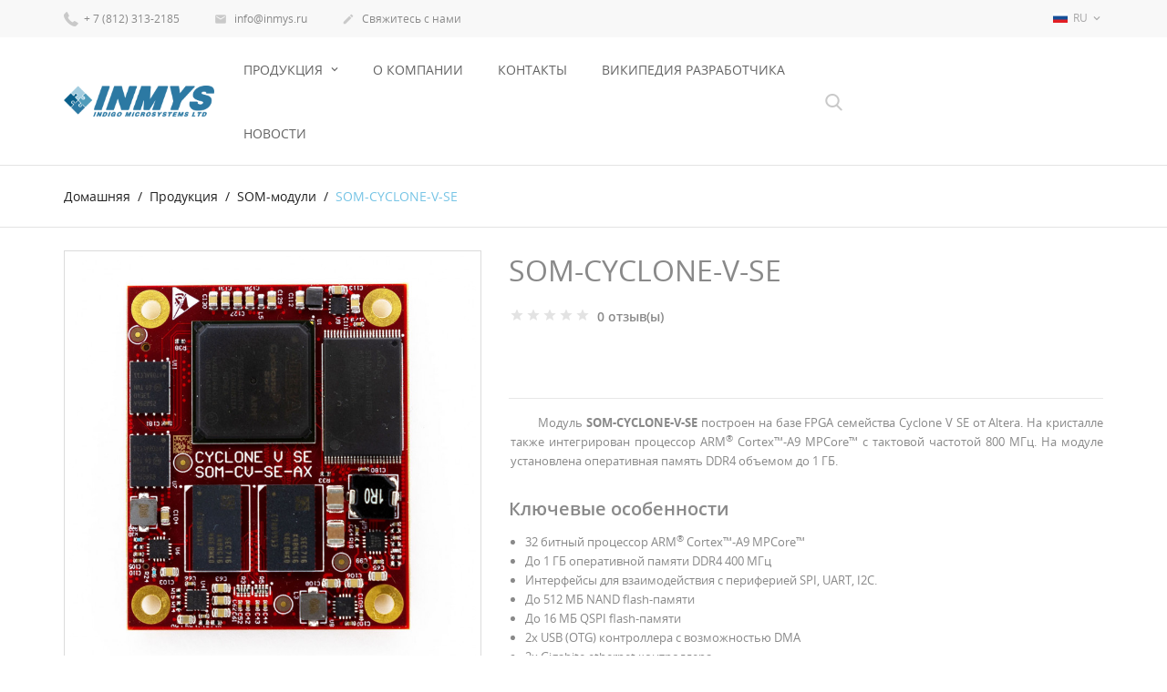

--- FILE ---
content_type: text/html; charset=utf-8
request_url: https://inmys.ru/ru/som-moduli/8-som-cyclone-v-se.html
body_size: 29132
content:
<!doctype html>
<html lang="ru">

  <head>
    
      
  <meta charset="utf-8">


  <meta http-equiv="x-ua-compatible" content="ie=edge">



  <link rel="canonical" href="https://inmys.ru/ru/som-moduli/8-som-cyclone-v-se.html">

  <title>SOM-CYCLONE-V-SE</title>
  <meta name="description" content="Модуль SOM-CYCLONE-V-SE построен на базе FPGA семейства Cyclone V SE от Altera. На кристалле также интегрирован процессор ARM® Cortex™-A9 MPCore™ с тактовой частотой 800 МГц. На модуле установлена оперативная память DDR4 объемом до 1 ГБ. 
Ключевые особенности
32 битный процессор ARM® Cortex™-A9 MPCore™
До 1 ГБ оперативной памяти DDR4 400 МГц
Интерфейсы для взаимодействия с периферией SPI, UART, I2C.
До 512 МБ NAND flash-памяти
До 16 МБ QSPI flash-памяти
2x USB (OTG) контроллера с возможностью DMA
2x Gigabite ethernet контроллера
До 110 тысяч логических элементов (LE)
До 41.5 тысячи адаптивных логических модулей (ALM)
До 621 блока логического массива памяти (MLAB)
До 514 блоков М10К.
224 умножителя 18х18
7 таймеров общего названия
4 сторожевых таймеров
134 GPIO выводов
">
  <meta name="keywords" content="">
      
                  <link rel="alternate" href="https://inmys.ru/en/som-modules/8-som-cyclone-v-se.html" hreflang="en-us">
                  <link rel="alternate" href="https://inmys.ru/ru/som-moduli/8-som-cyclone-v-se.html" hreflang="ru-ru">
        



  <meta name="viewport" content="width=device-width, initial-scale=1.0, maximum-scale=3.0, user-scalable=1">



  <link rel="icon" type="image/vnd.microsoft.icon" href="https://inmys.ru/img/favicon.ico?1768225179">
  <link rel="shortcut icon" type="image/x-icon" href="https://inmys.ru/img/favicon.ico?1768225179">



    <link rel="stylesheet" href="https://inmys.ru/themes/jewelry/assets/css/theme.css" type="text/css" media="all">
  <link rel="stylesheet" href="https://inmys.ru/themes/jewelry/modules/productcomments/views/css/productcomments.css" type="text/css" media="all">
  <link rel="stylesheet" href="https://inmys.ru/js/jquery/plugins/fancybox/jquery.fancybox.css" type="text/css" media="all">
  <link rel="stylesheet" href="https://inmys.ru/themes/jewelry/assets/css/custom.css" type="text/css" media="all">




  

  <script type="text/javascript">
        var prestashop = {"cart":{"products":[],"totals":{"total":{"type":"total","label":"\u0418\u0442\u043e\u0433\u043e","amount":0,"value":"0,00\u00a0$"},"total_including_tax":{"type":"total","label":"\u0418\u0442\u043e\u0433\u043e (\u043d\u0430\u043b\u043e\u0433 \u0432\u043a\u043b\u044e\u0447\u0435\u043d)","amount":0,"value":"0,00\u00a0$"},"total_excluding_tax":{"type":"total","label":"\u0418\u0442\u043e\u0433\u043e (\u0438\u0441\u043a\u043b\u044e\u0447\u0430\u044f \u043d\u0430\u043b\u043e\u0433)","amount":0,"value":"0,00\u00a0$"}},"subtotals":{"products":{"type":"products","label":"\u0421\u0443\u043c\u043c\u0430","amount":0,"value":"0,00\u00a0$"},"discounts":null,"shipping":{"type":"shipping","label":"\u0414\u043e\u0441\u0442\u0430\u0432\u043a\u0430","amount":0,"value":""},"tax":null},"products_count":0,"summary_string":"0 \u0448\u0442.","vouchers":{"allowed":0,"added":[]},"discounts":[],"minimalPurchase":0,"minimalPurchaseRequired":""},"currency":{"name":"\u0414\u043e\u043b\u043b\u0430\u0440 \u0421\u0428\u0410","iso_code":"USD","iso_code_num":"840","sign":"$"},"customer":{"lastname":null,"firstname":null,"email":null,"birthday":null,"newsletter":null,"newsletter_date_add":null,"optin":null,"website":null,"company":null,"siret":null,"ape":null,"is_logged":false,"gender":{"type":null,"name":null},"addresses":[]},"language":{"name":"\u0420\u0443\u0441\u0441\u043a\u0438\u0439 (Russian)","iso_code":"ru","locale":"ru-RU","language_code":"ru-ru","is_rtl":"0","date_format_lite":"Y-m-d","date_format_full":"Y-m-d H:i:s","id":2},"page":{"title":"","canonical":null,"meta":{"title":"SOM-CYCLONE-V-SE","description":"\u041c\u043e\u0434\u0443\u043b\u044c SOM-CYCLONE-V-SE \u043f\u043e\u0441\u0442\u0440\u043e\u0435\u043d \u043d\u0430 \u0431\u0430\u0437\u0435 FPGA \u0441\u0435\u043c\u0435\u0439\u0441\u0442\u0432\u0430 Cyclone V SE \u043e\u0442 Altera. \u041d\u0430 \u043a\u0440\u0438\u0441\u0442\u0430\u043b\u043b\u0435 \u0442\u0430\u043a\u0436\u0435 \u0438\u043d\u0442\u0435\u0433\u0440\u0438\u0440\u043e\u0432\u0430\u043d \u043f\u0440\u043e\u0446\u0435\u0441\u0441\u043e\u0440 ARM\u00ae Cortex\u2122-A9 MPCore\u2122 \u0441 \u0442\u0430\u043a\u0442\u043e\u0432\u043e\u0439 \u0447\u0430\u0441\u0442\u043e\u0442\u043e\u0439 800 \u041c\u0413\u0446. \u041d\u0430 \u043c\u043e\u0434\u0443\u043b\u0435 \u0443\u0441\u0442\u0430\u043d\u043e\u0432\u043b\u0435\u043d\u0430 \u043e\u043f\u0435\u0440\u0430\u0442\u0438\u0432\u043d\u0430\u044f \u043f\u0430\u043c\u044f\u0442\u044c DDR4 \u043e\u0431\u044a\u0435\u043c\u043e\u043c \u0434\u043e 1 \u0413\u0411.\u00a0\n\u041a\u043b\u044e\u0447\u0435\u0432\u044b\u0435 \u043e\u0441\u043e\u0431\u0435\u043d\u043d\u043e\u0441\u0442\u0438\n32 \u0431\u0438\u0442\u043d\u044b\u0439 \u043f\u0440\u043e\u0446\u0435\u0441\u0441\u043e\u0440 ARM\u00ae Cortex\u2122-A9 MPCore\u2122\n\u0414\u043e 1 \u0413\u0411 \u043e\u043f\u0435\u0440\u0430\u0442\u0438\u0432\u043d\u043e\u0439 \u043f\u0430\u043c\u044f\u0442\u0438 DDR4\u00a0400 \u041c\u0413\u0446\n\u0418\u043d\u0442\u0435\u0440\u0444\u0435\u0439\u0441\u044b \u0434\u043b\u044f \u0432\u0437\u0430\u0438\u043c\u043e\u0434\u0435\u0439\u0441\u0442\u0432\u0438\u044f \u0441 \u043f\u0435\u0440\u0438\u0444\u0435\u0440\u0438\u0435\u0439 SPI, UART, I2C.\n\u0414\u043e 512 \u041c\u0411 NAND flash-\u043f\u0430\u043c\u044f\u0442\u0438\n\u0414\u043e 16 \u041c\u0411 QSPI flash-\u043f\u0430\u043c\u044f\u0442\u0438\n2x USB (OTG) \u043a\u043e\u043d\u0442\u0440\u043e\u043b\u043b\u0435\u0440\u0430 \u0441 \u0432\u043e\u0437\u043c\u043e\u0436\u043d\u043e\u0441\u0442\u044c\u044e DMA\n2x\u00a0Gigabite ethernet \u043a\u043e\u043d\u0442\u0440\u043e\u043b\u043b\u0435\u0440\u0430\n\u0414\u043e 110 \u0442\u044b\u0441\u044f\u0447 \u043b\u043e\u0433\u0438\u0447\u0435\u0441\u043a\u0438\u0445 \u044d\u043b\u0435\u043c\u0435\u043d\u0442\u043e\u0432 (LE)\n\u0414\u043e 41.5 \u0442\u044b\u0441\u044f\u0447\u0438 \u0430\u0434\u0430\u043f\u0442\u0438\u0432\u043d\u044b\u0445 \u043b\u043e\u0433\u0438\u0447\u0435\u0441\u043a\u0438\u0445 \u043c\u043e\u0434\u0443\u043b\u0435\u0439 (ALM)\n\u0414\u043e 621 \u0431\u043b\u043e\u043a\u0430 \u043b\u043e\u0433\u0438\u0447\u0435\u0441\u043a\u043e\u0433\u043e \u043c\u0430\u0441\u0441\u0438\u0432\u0430 \u043f\u0430\u043c\u044f\u0442\u0438 (MLAB)\n\u0414\u043e 514 \u0431\u043b\u043e\u043a\u043e\u0432 \u041c10\u041a.\n224 \u0443\u043c\u043d\u043e\u0436\u0438\u0442\u0435\u043b\u044f 18\u044518\n7 \u0442\u0430\u0439\u043c\u0435\u0440\u043e\u0432 \u043e\u0431\u0449\u0435\u0433\u043e \u043d\u0430\u0437\u0432\u0430\u043d\u0438\u044f\n4 \u0441\u0442\u043e\u0440\u043e\u0436\u0435\u0432\u044b\u0445 \u0442\u0430\u0439\u043c\u0435\u0440\u043e\u0432\n134 GPIO \u0432\u044b\u0432\u043e\u0434\u043e\u0432\n","keywords":"","robots":"index"},"page_name":"product","body_classes":{"lang-ru":true,"lang-rtl":false,"country-RU":true,"currency-USD":true,"layout-full-width":true,"page-product":true,"tax-display-enabled":true,"product-id-8":true,"product-SOM-CYCLONE-V-SE":true,"product-id-category-3":true,"product-id-manufacturer-0":true,"product-id-supplier-0":true,"product-available-for-order":true},"admin_notifications":[]},"shop":{"name":"INMYS Ltd.","logo":"https:\/\/inmys.ru\/img\/inmys-logo-1768225179.jpg","stores_icon":"https:\/\/inmys.ru\/img\/logo_stores.png","favicon":"https:\/\/inmys.ru\/img\/favicon.ico"},"urls":{"base_url":"https:\/\/inmys.ru\/","current_url":"https:\/\/inmys.ru\/ru\/som-moduli\/8-som-cyclone-v-se.html","shop_domain_url":"https:\/\/inmys.ru","img_ps_url":"https:\/\/inmys.ru\/img\/","img_cat_url":"https:\/\/inmys.ru\/img\/c\/","img_lang_url":"https:\/\/inmys.ru\/img\/l\/","img_prod_url":"https:\/\/inmys.ru\/img\/p\/","img_manu_url":"https:\/\/inmys.ru\/img\/m\/","img_sup_url":"https:\/\/inmys.ru\/img\/su\/","img_ship_url":"https:\/\/inmys.ru\/img\/s\/","img_store_url":"https:\/\/inmys.ru\/img\/st\/","img_col_url":"https:\/\/inmys.ru\/img\/co\/","img_url":"https:\/\/inmys.ru\/themes\/jewelry\/assets\/img\/","css_url":"https:\/\/inmys.ru\/themes\/jewelry\/assets\/css\/","js_url":"https:\/\/inmys.ru\/themes\/jewelry\/assets\/js\/","pic_url":"https:\/\/inmys.ru\/upload\/","pages":{"address":"https:\/\/inmys.ru\/ru\/address","addresses":"https:\/\/inmys.ru\/ru\/addresses","authentication":"https:\/\/inmys.ru\/ru\/login","cart":"https:\/\/inmys.ru\/ru\/cart","category":"https:\/\/inmys.ru\/ru\/index.php?controller=category","cms":"https:\/\/inmys.ru\/ru\/index.php?controller=cms","contact":"https:\/\/inmys.ru\/ru\/contact-us","discount":"https:\/\/inmys.ru\/ru\/discount","guest_tracking":"https:\/\/inmys.ru\/ru\/guest-tracking","history":"https:\/\/inmys.ru\/ru\/order-history","identity":"https:\/\/inmys.ru\/ru\/identity","index":"https:\/\/inmys.ru\/ru\/","my_account":"https:\/\/inmys.ru\/ru\/my-account","order_confirmation":"https:\/\/inmys.ru\/ru\/order-confirmation","order_detail":"https:\/\/inmys.ru\/ru\/index.php?controller=order-detail","order_follow":"https:\/\/inmys.ru\/ru\/order-follow","order":"https:\/\/inmys.ru\/ru\/\u0437\u0430\u043a\u0430\u0437","order_return":"https:\/\/inmys.ru\/ru\/index.php?controller=order-return","order_slip":"https:\/\/inmys.ru\/ru\/credit-slip","pagenotfound":"https:\/\/inmys.ru\/ru\/page-not-found","password":"https:\/\/inmys.ru\/ru\/password-recovery","pdf_invoice":"https:\/\/inmys.ru\/ru\/index.php?controller=pdf-invoice","pdf_order_return":"https:\/\/inmys.ru\/ru\/index.php?controller=pdf-order-return","pdf_order_slip":"https:\/\/inmys.ru\/ru\/index.php?controller=pdf-order-slip","prices_drop":"https:\/\/inmys.ru\/ru\/prices-drop","product":"https:\/\/inmys.ru\/ru\/index.php?controller=product","search":"https:\/\/inmys.ru\/ru\/search","sitemap":"https:\/\/inmys.ru\/ru\/\u043a\u0430\u0440\u0442\u0430 \u0441\u0430\u0439\u0442\u0430","stores":"https:\/\/inmys.ru\/ru\/stores","supplier":"https:\/\/inmys.ru\/ru\/supplier","register":"https:\/\/inmys.ru\/ru\/login?create_account=1","order_login":"https:\/\/inmys.ru\/ru\/\u0437\u0430\u043a\u0430\u0437?login=1"},"alternative_langs":{"en-us":"https:\/\/inmys.ru\/en\/som-modules\/8-som-cyclone-v-se.html","ru-ru":"https:\/\/inmys.ru\/ru\/som-moduli\/8-som-cyclone-v-se.html"},"theme_assets":"\/themes\/jewelry\/assets\/","actions":{"logout":"https:\/\/inmys.ru\/ru\/?mylogout="},"no_picture_image":{"bySize":{"cart_default":{"url":"https:\/\/inmys.ru\/img\/p\/ru-default-cart_default.jpg","width":125,"height":125},"small_default":{"url":"https:\/\/inmys.ru\/img\/p\/ru-default-small_default.jpg","width":150,"height":150},"home_default":{"url":"https:\/\/inmys.ru\/img\/p\/ru-default-home_default.jpg","width":250,"height":250},"medium_default":{"url":"https:\/\/inmys.ru\/img\/p\/ru-default-medium_default.jpg","width":380,"height":272},"large_default":{"url":"https:\/\/inmys.ru\/img\/p\/ru-default-large_default.jpg","width":750,"height":750}},"small":{"url":"https:\/\/inmys.ru\/img\/p\/ru-default-cart_default.jpg","width":125,"height":125},"medium":{"url":"https:\/\/inmys.ru\/img\/p\/ru-default-home_default.jpg","width":250,"height":250},"large":{"url":"https:\/\/inmys.ru\/img\/p\/ru-default-large_default.jpg","width":750,"height":750},"legend":""}},"configuration":{"display_taxes_label":true,"display_prices_tax_incl":true,"is_catalog":true,"show_prices":true,"opt_in":{"partner":true},"quantity_discount":{"type":"discount","label":"\u0421\u043a\u0438\u0434\u043a\u0430"},"voucher_enabled":0,"return_enabled":0},"field_required":[],"breadcrumb":{"links":[{"title":"\u0414\u043e\u043c\u0430\u0448\u043d\u044f\u044f","url":"https:\/\/inmys.ru\/ru\/"},{"title":"\u041f\u0440\u043e\u0434\u0443\u043a\u0446\u0438\u044f","url":"https:\/\/inmys.ru\/ru\/4-produkciya"},{"title":"SOM-\u043c\u043e\u0434\u0443\u043b\u0438","url":"https:\/\/inmys.ru\/ru\/3-som-moduli"},{"title":"SOM-CYCLONE-V-SE","url":"https:\/\/inmys.ru\/ru\/som-moduli\/8-som-cyclone-v-se.html"}],"count":4},"link":{"protocol_link":"https:\/\/","protocol_content":"https:\/\/"},"time":1768876082,"static_token":"4f684515f43ba37e02eafaef02e77a37","token":"11f9cfccc44ab0600b397885a913bc88","debug":false};
        var page_name = "product";
  </script>



  



    
  <meta property="og:type" content="product">
  <meta property="og:url" content="https://inmys.ru/ru/som-moduli/8-som-cyclone-v-se.html">
  <meta property="og:title" content="SOM-CYCLONE-V-SE">
  <meta property="og:site_name" content="INMYS Ltd.">
  <meta property="og:description" content="Модуль SOM-CYCLONE-V-SE построен на базе FPGA семейства Cyclone V SE от Altera. На кристалле также интегрирован процессор ARM® Cortex™-A9 MPCore™ с тактовой частотой 800 МГц. На модуле установлена оперативная память DDR4 объемом до 1 ГБ. 
Ключевые особенности
32 битный процессор ARM® Cortex™-A9 MPCore™
До 1 ГБ оперативной памяти DDR4 400 МГц
Интерфейсы для взаимодействия с периферией SPI, UART, I2C.
До 512 МБ NAND flash-памяти
До 16 МБ QSPI flash-памяти
2x USB (OTG) контроллера с возможностью DMA
2x Gigabite ethernet контроллера
До 110 тысяч логических элементов (LE)
До 41.5 тысячи адаптивных логических модулей (ALM)
До 621 блока логического массива памяти (MLAB)
До 514 блоков М10К.
224 умножителя 18х18
7 таймеров общего названия
4 сторожевых таймеров
134 GPIO выводов
">
  <meta property="og:image" content="https://inmys.ru/65-large_default/som-cyclone-v-se.jpg">
    
  </head>

  <body id="product" class="lang-ru country-ru currency-usd layout-full-width page-product tax-display-enabled product-id-8 product-som-cyclone-v-se product-id-category-3 product-id-manufacturer-0 product-id-supplier-0 product-available-for-order is-not-index catalog-mode-on">

    
      
    

    <main id="page" urls_pages_cart="https://inmys.ru/ru/cart" static_token="4f684515f43ba37e02eafaef02e77a37">
      
              
      <header id="header">
        
          
  <div class="header-banner">
    
  </div>



  <nav class="header-nav">
    <div class="container">
        <div class="row inner-wrapper">
        <div id="_desktop_contact_link">
    <div class="header__contact dropdown-mobile">
        <span class="js-toggle btn-toggle-mobile hidden-lg-up">
            <i class="material-icons">phone</i>
        </span>
        <div class="js-toggle-list header__contact__list dropdown-toggle-mobile">
                            <a class="header__contact__item shop-phone" href="tel:+ 7 (812) 313-2185" title="Свяжитесь с нами">
                    <i class="font-phone hidden-md-down"></i>
                    + 7 (812) 313-2185
                </a>
                                                            <a class="header__contact__item" href="mailto:info@inmys.ru" target="_blank" title="Свяжитесь с нами">
                        <i class="material-icons hidden-md-down">&#xE0BE;</i>
                        info@inmys.ru
                    </a>
                                            <a class="header__contact__item" href="https://inmys.ru/ru/contact-us">
                    <i class="material-icons hidden-md-down">&#xE3C9;</i>
                    Свяжитесь с нами
                </a>
        </div>
    </div>
</div>
<div id="_desktop_language_selector">
  <div class="language-selector-wrapper">
    <div class="language-selector dropdown js-dropdown">
      <span class="hidden-lg-up">Язык:</span>
      <span class="expand-more hidden-md-down" data-toggle="dropdown">
                 <img class="lang-flag" src="https://inmys.ru/img/l/2.jpg"/>
        ru
      </span>
      <a data-target="#" data-toggle="dropdown" aria-haspopup="true" aria-expanded="false" class="hidden-md-down">
        <i class="material-icons">&#xE5CF;</i>
      </a>
      <ul class="dropdown-menu hidden-md-down">
                  <li >
            <a href="https://inmys.ru/en/som-modules/8-som-cyclone-v-se.html" class="dropdown-item">
                            en
              </a>
          </li>
                  <li  class="current" >
            <a href="https://inmys.ru/ru/som-moduli/8-som-cyclone-v-se.html" class="dropdown-item">
                            ru
              </a>
          </li>
              </ul>
      <select class="link hidden-lg-up">
                  <option value="https://inmys.ru/en/som-modules/8-som-cyclone-v-se.html"
            >
                            en
            </option>
                  <option value="https://inmys.ru/ru/som-moduli/8-som-cyclone-v-se.html"
             selected="selected">
                            ru
            </option>
              </select>
    </div>
  </div>
</div>

          
          <div class="hidden-lg-up mobile">
            <div id="menu-icon">
              <i class="material-icons d-inline">&#xE5D2;</i>
            </div>
            <div class="top-logo" id="_mobile_logo"></div>
                        <div id="_mobile_contact_link"></div>
                                              </div>
        </div>
    </div>
  </nav>



  <div class="header-top">
    <div class="container">
       <div class="row inner-wrapper">
          <div id="_desktop_logo" class="col-md-2 hidden-md-down">
                                <a href="https://inmys.ru/">
                    <img class="logo img-responsive" src="https://inmys.ru/img/inmys-logo-1768225179.jpg" alt="INMYS Ltd.">
                  </a>
                        </div>
        

<div class="main-menu col-md-6 js-top-menu position-static hidden-md-down" id="_desktop_top_menu">
    
          <ul class="top-menu" id="top-menu" data-depth="0">
                    <li class="category" id="category-4">
                          <a
                class="dropdown-item with-ul"
                href="https://inmys.ru/ru/4-produkciya" data-depth="0"
                              >
                Продукция
                                                                        <span data-target="#top_sub_menu_18433" data-toggle="collapse" class="hidden-lg-up navbar-toggler collapse-icons">
                      <i class="font-down-open-big add"></i>
                      <i class="font-up-open-big remove"></i>
                    </span>
                              </a>
                            <div  class="popover sub-menu js-sub-menu submenu collapse" id="top_sub_menu_18433">
                            	<div class="inner-wrapper">
                              
          <ul class="top-menu"  data-depth="1">
                    <li class="category" id="category-3">
                          <a
                class="dropdown-item dropdown-submenu "
                href="https://inmys.ru/ru/3-som-moduli" data-depth="1"
                              >
                SOM-модули
                              </a>
                          </li>
                    <li class="category" id="category-5">
                          <a
                class="dropdown-item dropdown-submenu "
                href="https://inmys.ru/ru/5-otladochnye-platy" data-depth="1"
                              >
                Отладочные платы
                              </a>
                          </li>
                    <li class="category" id="category-6">
                          <a
                class="dropdown-item dropdown-submenu "
                href="https://inmys.ru/ru/6-odnoplatnye-kompyutery" data-depth="1"
                              >
                Одноплатные компьютеры
                              </a>
                          </li>
              </ul>
    
                                                </div>
                              </div>
                          </li>
                    <li class="cms-page" id="cms-page-4">
                          <a
                class="dropdown-item "
                href="https://inmys.ru/ru/content/4-about-us" data-depth="0"
                              >
                О компании
                              </a>
                          </li>
                    <li class="link" id="lnk-kontakty">
                          <a
                class="dropdown-item "
                href="https://inmys.ru/ru/stores" data-depth="0"
                 target="_blank"               >
                Контакты
                              </a>
                          </li>
                    <li class="link" id="lnk-vikipediya-razrabotchika">
                          <a
                class="dropdown-item "
                href="https://wiki.inmys.ru" data-depth="0"
                 target="_blank"               >
                Википедия разработчика
                              </a>
                          </li>
                    <li class="link" id="lnk-novosti">
                          <a
                class="dropdown-item "
                href="https://inmys.ru/ru/news" data-depth="0"
                 target="_blank"               >
                Новости
                              </a>
                          </li>
              </ul>
    
</div>
<!-- Block search module TOP -->
<div id="_desktop_search_bar" class="hidden-md-down">
	<div id="search_widget" data-search-controller-url="//inmys.ru/ru/search">
		<div class="search-bar hidden-lg-up">
			<form class="search-bar__wrap" method="get" action="//inmys.ru/ru/search">
				<input type="hidden" name="controller" value="search">
				<input class="search-bar__text" type="text" name="s" value="" placeholder="Поиск в нашем каталоге..." aria-label="Поиск">
				<button class="search-bar__btn font-search" type="submit">
				</button>
			</form>
		</div>
		<div class="search-block hidden-md-down">
			<span class="js-search-btn-toggle search-btn-toggle font-search" title="Поиск в нашем каталоге..."></span>
			<form class="search-form" method="get" action="//inmys.ru/ru/search">
				<div class="search-field container -responsive">
					<input type="hidden" name="controller" value="search">
					<input class="input-text" type="text" name="s" value="" placeholder="Поиск в нашем каталоге..." aria-label="Поиск">
					<button class="search-btn font-search" type="submit">
					</button>
				</div>
			</form>
		</div>
	</div>
</div>
<!-- /Block search module TOP -->



      </div>
      <div id="mobile_top_menu_wrapper" class="row hidden-lg-up">
        <div class="wrapper-nav">
                        <div id="_mobile_currency_selector"></div>
                                    <div id="_mobile_language_selector"></div>
                        <div id="_mobile_link_block"></div>
        </div>
                <div class="wrapper-modules">
          <div id="_mobile_wishlist_top"></div>
          <div id="_mobile_search_bar"></div>
        </div>
                <div class="js-top-menu mobile" id="_mobile_top_menu"></div>
      </div>
    </div>
  </div>
  

        
      </header>

      <section id="wrapper">
          
          
              <nav data-depth="4" class="breadcrumb">
  <ol class="container -responsive" itemscope itemtype="http://schema.org/BreadcrumbList">
    
              
                    <li itemprop="itemListElement" itemscope itemtype="http://schema.org/ListItem">
            <a itemprop="item" href="https://inmys.ru/ru/">
              <span itemprop="name">Домашняя</span>
            </a>
            <meta itemprop="position" content="1">
          </li>
                  
              
                    <li itemprop="itemListElement" itemscope itemtype="http://schema.org/ListItem">
            <a itemprop="item" href="https://inmys.ru/ru/4-produkciya">
              <span itemprop="name">Продукция</span>
            </a>
            <meta itemprop="position" content="2">
          </li>
                  
              
                    <li itemprop="itemListElement" itemscope itemtype="http://schema.org/ListItem">
            <a itemprop="item" href="https://inmys.ru/ru/3-som-moduli">
              <span itemprop="name">SOM-модули</span>
            </a>
            <meta itemprop="position" content="3">
          </li>
                  
              
                      <li>
              <span>SOM-CYCLONE-V-SE</span>
            </li>
                  
          
  </ol>
</nav>
          
                       <div class="container">
            
            
            </div>
                  <div class="container clearfix">
            <div class="wrapper-columns row">
            
              
<aside id="notifications">
  <div class="container">
    
    
    
      </div>
</aside>
            
            

            
  <div id="content-wrapper" class="col-12">
  	
    

  <section id="main" itemscope itemtype="https://schema.org/Product">

    <div class="row">
      <div class="col-lg-5 l-column p-page">
        
          <section class="page-content" id="content">
            
              
                <div class="images-container">
  
    <div class="product-cover">
                      <img class="js-qv-product-cover" src="https://inmys.ru/65-large_default/som-cyclone-v-se.jpg" alt="SOM-CYCLONE-V-SE" title="SOM-CYCLONE-V-SE" style="width:100%;" itemprop="image">
        <div class="layer" data-toggle="modal" data-target="#product-modal">
          <i class="material-icons zoom-in">&#xE8B6;</i>
        </div>
                    
        <ul class="product-flags">
                  </ul>
      
    </div>
  
  
    <div class="wrapper-thumbnails">
        <div class="scroll-box-arrows">
            <i class="material-icons left">&#xE314;</i>
            <i class="material-icons right">&#xE315;</i>
        </div>
          <div class="arrows js-arrows">
            <i class="material-icons arrow-up js-arrow-up">&#xE316;</i>
            <i class="material-icons arrow-down js-arrow-down">&#xE313;</i>
          </div>
      <div class="js-qv-mask mask">
        <ul class="product-images js-qv-product-images">
                      <li class="thumb-container">
              <img
                class="thumb js-thumb selected"
                data-image-medium-src="https://inmys.ru/65-medium_default/som-cyclone-v-se.jpg"
                data-image-large-src="https://inmys.ru/65-large_default/som-cyclone-v-se.jpg"
                src="https://inmys.ru/65-home_default/som-cyclone-v-se.jpg"
                alt="SOM-CYCLONE-V-SE"
                title="SOM-CYCLONE-V-SE"
                width="100"
                itemprop="image"
              >
            </li>
                      <li class="thumb-container">
              <img
                class="thumb js-thumb"
                data-image-medium-src="https://inmys.ru/66-medium_default/som-cyclone-v-se.jpg"
                data-image-large-src="https://inmys.ru/66-large_default/som-cyclone-v-se.jpg"
                src="https://inmys.ru/66-home_default/som-cyclone-v-se.jpg"
                alt="SOM-CYCLONE-V-SE"
                title="SOM-CYCLONE-V-SE"
                width="100"
                itemprop="image"
              >
            </li>
                  </ul>
      </div>
    </div>
  
</div>

              
            
          </section>
        
        </div>
        <div class="col-lg-7 r-column">
          
            
              <h1 class="h1" itemprop="name">SOM-CYCLONE-V-SE</h1>
            
          
                      <div class="js-additional-info-to additional-info-to"></div>
                    
                
              
                              
          
                     <div class="product-information">
                        <div class="product-actions">
              
                <form action="https://inmys.ru/ru/cart" method="post" id="add-to-cart-or-refresh">
                  <input type="hidden" name="token" value="4f684515f43ba37e02eafaef02e77a37">
                  <input type="hidden" name="id_product" value="8" id="product_page_product_id">
                  <input type="hidden" name="id_customization" value="0" id="product_customization_id">

                  
                    <div class="product-variants">
  </div>
                  

                  
                                      

                  
                                      

                  
                    <div class="product-add-to-cart">
  </div>
                  

                  
                    <div class="product-additional-info">
  <div class="product-comments-additional-info js-additional-info-from">
        <div class="comments-note">
    <div class="star-content">
      <div class="star"></div>
      <div class="star"></div>
      <div class="star"></div>
      <div class="star"></div>
      <div class="star"></div>
    </div>
  </div>
    <span class="reviews_count" title="Прочитать отзывы пользователей">0 отзыв(ы)</span>
    
          <div itemprop="aggregateRating" itemtype="http://schema.org/AggregateRating" itemscope>
      <meta itemprop="reviewCount" content="1" />
      <meta itemprop="ratingValue" content="5" />
      <meta itemprop="worstRating" content = "0" />
      <meta itemprop="bestRating" content = "5" />
    </div>
</div>

</div>
                  

                  
                    <input class="product-refresh ps-hidden-by-js" name="refresh" type="submit" value="Обновить">
                  
                </form>
              
              
              <div id="product-description-short-8" class="product-description-short rte" itemprop="description"><p class="MsoNormal" style="margin-left:2.15pt;text-align:justify;text-indent:22.5pt;">Модуль <strong><span lang="en-us" xml:lang="en-us">SOM</span>-<span lang="en-us" xml:lang="en-us">CYCLONE</span>-<span lang="en-us" xml:lang="en-us">V</span>-<span lang="en-us" xml:lang="en-us">SE</span></strong><span lang="en-us" xml:lang="en-us"> </span>построен на базе <span lang="en-us" xml:lang="en-us">FPGA</span> семейства Cyclone V SE от <span lang="en-us" xml:lang="en-us">Altera. Н</span>а кристалле также интегрирован процессор ARM<sup>®</sup> Cortex™-A9 MPCore™ с тактовой частотой 800 МГц. На модуле установлена оперативная память <span lang="en-us" xml:lang="en-us">DDR</span>4 объемом до 1 ГБ. </p>
<h3>Ключевые особенности</h3>
<ul><li>32 битный процессор ARM<sup>®</sup> Cortex™-A9 MPCore™</li>
<li>До 1 ГБ оперативной памяти <span lang="en-us" xml:lang="en-us">DDR</span>4 400 МГц</li>
<li>Интерфейсы для взаимодействия с периферией <span lang="en-us" xml:lang="en-us">SPI</span>, <span lang="en-us" xml:lang="en-us">UART</span>, <span lang="en-us" xml:lang="en-us">I</span>2<span lang="en-us" xml:lang="en-us">C</span>.</li>
<li><span lang="en-us" xml:lang="en-us">До 512 </span>МБ<span> <span lang="en-us" xml:lang="en-us">NAND flash-</span></span>памяти</li>
<li>До 16 МБ <span lang="en-us" xml:lang="en-us">QSPI</span><span lang="en-us" xml:lang="en-us"> </span><span lang="en-us" xml:lang="en-us">flash</span>-памяти</li>
<li>2<span lang="en-us" xml:lang="en-us">x</span><span lang="en-us" xml:lang="en-us"> </span><span lang="en-us" xml:lang="en-us">USB</span> (<span lang="en-us" xml:lang="en-us">OTG</span>) контроллера с возможностью <span lang="en-us" xml:lang="en-us">DMA</span></li>
<li>2x Gigabite ethernet контроллера</li>
<li>До 110 тысяч логических элементов (<span lang="en-us" xml:lang="en-us">LE</span>)</li>
<li>До 41.5 тысячи адаптивных логических модулей (<span lang="en-us" xml:lang="en-us">ALM</span>)</li>
<li>До 621 блока логического массива памяти (<span lang="en-us" xml:lang="en-us">MLAB</span>)</li>
<li>До 514 блоков М10К.</li>
<li>224 умножителя 18х18</li>
<li>7 таймеров общего названия</li>
<li>4 сторожевых<span> </span>таймеров</li>
<li>134 <span lang="en-us" xml:lang="en-us">GPIO </span>выводов</li>
</ul><p></p></div>
                          
            </div>

            
              
            
          </div>
        </div>
      </div>
    
         <div class="more-info">
           <ul class="nav nav-tabs_alternative">
                          <li class="nav-item">
               <a class="more-info-tab nav-link" data-toggle="tab" href="#description">
                 Описание
               </a>
             </li>
             
                         <li class="nav-item">
               <a class="data-sheet-tab nav-link" data-toggle="tab" href="#product-details">
                 Информация о продукте
               </a>
             </li>
                                                                               <li id="product-comments-list-header" class="nav-item">
                  <a class="nav-link" data-toggle="tab" href="#productcomments">
                    Комментарии
                  </a>
              </li>
                        
                
            
           </ul>


           <div class="tab-content" id="tab-content">
           
            <div class="tab-pane fade in" id="description">
  			
              
                <div class="product-description rte tab-pane-inner">
					  						  <label class="label">Код </label>
						  <span itemprop="sku">SOM-CYCLONE-V-SE</span>
					  					<h2>Применение</h2>
<p>     Благодаря большому числу логических элементов, модуль будет полезен в системах обработки сигналов и автоматизации, а широкий набор интерфейсов позволяет взаимодействовать с датчиками и другими модулями системы. Встроенный процессор дополняет функционал модуля и позволяет выполнять алгоритмы, которые нецелесообразно выполнять на ПЛМ.</p>
<h2>Технические характеристики</h2>
<table border="0" cellspacing="0" cellpadding="0" style="color:#000000;"><tbody><tr><td rowspan="1" style="border:solid 1pt;background:#B4C6E7;padding:0cm 5.4pt 0cm 5.4pt;height:19.2pt;">
<p>Механика</p>
</td>
<td style="border-left:none;border-right:none;border-top:solid 1pt;border-bottom:solid 1pt;background:#D9E2F3;padding:0cm 5.4pt 0cm 5.4pt;height:19.2pt;">
<p>Размеры (ДхШ)</p>
</td>
<td style="border-left:none;border-right:solid 1pt;border-top:solid 1pt;border-bottom:solid 1pt;background:#D9E2F3;padding:0cm 5.4pt 0cm 5.4pt;height:19.2pt;">
<p>54х44 мм</p>
</td>
</tr><tr><td rowspan="17" style="border-top:none;border-left:solid 1pt;border-bottom:solid 1pt;border-right:solid 1pt;background:#B4C6E7;padding:0cm 5.4pt 0cm 5.4pt;height:19.2pt;">
<p>Процессор</p>
</td>
<td style="background:#F2F2F2;padding:0cm 5.4pt 0cm 5.4pt;height:19.2pt;border:none;">
<p>Семейство</p>
</td>
<td style="border-left:none;border-right:solid 1pt;border-top:none;border-bottom:none;background:#F2F2F2;padding:0cm 5.4pt 0cm 5.4pt;height:19.2pt;">
<p>Cyclone V SE</p>
</td>
</tr><tr><td style="background:#D9E2F3;padding:0cm 5.4pt 0cm 5.4pt;height:19.2pt;border:none;">
<p>Ядро</p>
</td>
<td style="border-left:none;border-right:solid 1pt;border-top:none;border-bottom:none;background:#D9E2F3;padding:0cm 5.4pt 0cm 5.4pt;height:19.2pt;">
<p>ARM Cortex-A9</p>
</td>
</tr><tr><td style="background:#F2F2F2;padding:0cm 5.4pt 0cm 5.4pt;height:19.2pt;border:none;">
<p>Частота</p>
</td>
<td style="border-left:none;border-right:solid 1pt;border-top:none;border-bottom:none;background:#F2F2F2;padding:0cm 5.4pt 0cm 5.4pt;height:19.2pt;">
<p>800 МГц</p>
</td>
</tr><tr><td style="background:#D9E2F3;padding:0cm 5.4pt 0cm 5.4pt;height:19.2pt;border:none;">
<p>Количество ядер</p>
</td>
<td style="border-left:none;border-right:solid 1pt;border-top:none;border-bottom:none;background:#D9E2F3;padding:0cm 5.4pt 0cm 5.4pt;height:19.2pt;">
<p>1/2</p>
</td>
</tr><tr><td style="background:#F2F2F2;padding:0cm 5.4pt 0cm 5.4pt;height:19.2pt;border:none;">
<p>L1-кэш (команды)</p>
</td>
<td style="border-left:none;border-right:solid 1pt;border-top:none;border-bottom:none;background:#F2F2F2;padding:0cm 5.4pt 0cm 5.4pt;height:19.2pt;">
<p>16-64 КБ</p>
</td>
</tr><tr><td style="background:#D9E2F3;padding:0cm 5.4pt 0cm 5.4pt;height:19.2pt;border:none;">
<p>L1-кэш (данные)</p>
</td>
<td style="border-left:none;border-right:solid 1pt;border-top:none;border-bottom:none;background:#D9E2F3;padding:0cm 5.4pt 0cm 5.4pt;height:19.2pt;">
<p>16-64 КБ</p>
</td>
</tr><tr><td style="background:#F2F2F2;padding:0cm 5.4pt 0cm 5.4pt;height:19.2pt;border:none;">
<p>ОЗУ</p>
</td>
<td style="border-left:none;border-right:solid 1pt;border-top:none;border-bottom:none;background:#F2F2F2;padding:0cm 5.4pt 0cm 5.4pt;height:19.2pt;">
<p>DDR4 256/512/1024 МБ</p>
</td>
</tr><tr><td style="background:#D9E2F3;padding:0cm 5.4pt 0cm 5.4pt;height:19.2pt;border:none;">
<p>SD/SDIO/MMC</p>
</td>
<td style="border-left:none;border-right:solid 1pt;border-top:none;border-bottom:none;background:#D9E2F3;padding:0cm 5.4pt 0cm 5.4pt;height:19.2pt;">
<p>1x контроллер с поддержкой DMA</p>
</td>
</tr><tr><td style="background:#F2F2F2;padding:0cm 5.4pt 0cm 5.4pt;height:19.2pt;border:none;">
<p>10/100/1000 Ethernet</p>
</td>
<td style="border-left:none;border-right:solid 1pt;border-top:none;border-bottom:none;background:#F2F2F2;padding:0cm 5.4pt 0cm 5.4pt;height:19.2pt;">
<p>2x c поддержкой DMA</p>
</td>
</tr><tr><td style="background:#D9E2F3;padding:0cm 5.4pt 0cm 5.4pt;height:19.2pt;border:none;">
<p>USB OTG</p>
</td>
<td style="border-left:none;border-right:solid 1pt;border-top:none;border-bottom:none;background:#D9E2F3;padding:0cm 5.4pt 0cm 5.4pt;height:19.2pt;">
<p>2x c поддежркой DMA</p>
</td>
</tr><tr><td style="background:#F2F2F2;padding:0cm 5.4pt 0cm 5.4pt;height:19.2pt;border:none;">
<p>Gigabite Ethernet</p>
</td>
<td style="border-left:none;border-right:solid 1pt;border-top:none;border-bottom:none;background:#F2F2F2;padding:0cm 5.4pt 0cm 5.4pt;height:19.2pt;">
<p>2х c поддежркой DMA</p>
</td>
</tr><tr><td style="background:#D9E2F3;padding:0cm 5.4pt 0cm 5.4pt;height:19.2pt;border:none;">
<p>I2C</p>
</td>
<td style="border-left:none;border-right:solid 1pt;border-top:none;border-bottom:none;background:#D9E2F3;padding:0cm 5.4pt 0cm 5.4pt;height:19.2pt;">
<p>2</p>
</td>
</tr><tr><td style="background:#F2F2F2;padding:0cm 5.4pt 0cm 5.4pt;height:19.2pt;border:none;">
<p>UART</p>
</td>
<td style="border-left:none;border-right:solid 1pt;border-top:none;border-bottom:none;background:#F2F2F2;padding:0cm 5.4pt 0cm 5.4pt;height:19.2pt;">
<p>2</p>
</td>
</tr><tr><td style="background:#D9E2F3;padding:0cm 5.4pt 0cm 5.4pt;height:19.2pt;border:none;">
<p>SPI</p>
</td>
<td style="border-left:none;border-right:solid 1pt;border-top:none;border-bottom:none;background:#D9E2F3;padding:0cm 5.4pt 0cm 5.4pt;height:19.2pt;">
<p>2</p>
</td>
</tr><tr><td style="background:#F2F2F2;padding:0cm 5.4pt 0cm 5.4pt;height:19.2pt;border:none;">
<p>GPIO</p>
</td>
<td style="border-left:none;border-right:solid 1pt;border-top:none;border-bottom:none;background:#F2F2F2;padding:0cm 5.4pt 0cm 5.4pt;height:19.2pt;">
<p>До 134 линий</p>
</td>
</tr><tr><td style="background:#D9E2F3;padding:0cm 5.4pt 0cm 5.4pt;height:19.2pt;border:none;">
<p>Таймеры общего назначения</p>
</td>
<td style="border-left:none;border-right:solid 1pt;border-top:none;border-bottom:none;background:#D9E2F3;padding:0cm 5.4pt 0cm 5.4pt;height:19.2pt;">
<p>7</p>
</td>
</tr><tr><td style="border-left:none;border-right:none;border-top:none;border-bottom:solid 1pt;background:#F2F2F2;padding:0cm 5.4pt 0cm 5.4pt;height:19.2pt;">
<p>Таймеры watchdog</p>
</td>
<td style="border-left:none;border-right:solid 1pt;border-top:none;border-bottom:solid 1pt;background:#F2F2F2;padding:0cm 5.4pt 0cm 5.4pt;height:19.2pt;">
<p>4</p>
</td>
</tr><tr><td rowspan="5" style="border-top:none;border-left:solid 1pt;border-bottom:solid 1pt;border-right:solid 1pt;background:#B4C6E7;padding:0cm 5.4pt 0cm 5.4pt;height:19.2pt;">
<p>FPGA</p>
</td>
<td style="background:#D9E2F3;padding:0cm 5.4pt 0cm 5.4pt;height:19.2pt;border:none;">
<p>Логические элементы (LEs)</p>
</td>
<td style="border-left:none;border-right:solid 1pt;border-top:none;border-bottom:none;background:#D9E2F3;padding:0cm 5.4pt 0cm 5.4pt;height:19.2pt;">
<p>25-110</p>
</td>
</tr><tr><td style="background:#F2F2F2;padding:0cm 5.4pt 0cm 5.4pt;height:19.2pt;border:none;">
<p>Адаптивные логические модули (ALMs)</p>
</td>
<td style="border-left:none;border-right:solid 1pt;border-top:none;border-bottom:none;background:#F2F2F2;padding:0cm 5.4pt 0cm 5.4pt;height:19.2pt;">
<p>9434-43509</p>
</td>
</tr><tr><td style="background:#D9E2F3;padding:0cm 5.4pt 0cm 5.4pt;height:19.2pt;border:none;">
<p>Блоки памяти M10K</p>
</td>
<td style="border-left:none;border-right:solid 1pt;border-top:none;border-bottom:none;background:#D9E2F3;padding:0cm 5.4pt 0cm 5.4pt;height:19.2pt;">
<p>140-514 (1400-5140 Кб)</p>
</td>
</tr><tr><td style="background:#F2F2F2;padding:0cm 5.4pt 0cm 5.4pt;height:19.2pt;border:none;">
<p>Блоки памяти логического массива (MLABs)</p>
</td>
<td style="border-left:none;border-right:solid 1pt;border-top:none;border-bottom:none;background:#F2F2F2;padding:0cm 5.4pt 0cm 5.4pt;height:19.2pt;">
<p>138-621 Кб</p>
</td>
</tr><tr><td style="border-left:none;border-right:none;border-top:none;border-bottom:solid 1pt;background:#D9E2F3;padding:0cm 5.4pt 0cm 5.4pt;height:19.2pt;">
<p>Умножители</p>
</td>
<td style="border-left:none;border-right:solid 1pt;border-top:none;border-bottom:solid 1pt;background:#D9E2F3;padding:0cm 5.4pt 0cm 5.4pt;height:19.2pt;">
<p>72-224х 18х18 бит</p>
</td>
</tr><tr><td rowspan="2" style="border-top:none;border-left:solid 1pt;border-bottom:solid 1pt;border-right:solid 1pt;background:#B4C6E7;padding:0cm 5.4pt 0cm 5.4pt;height:19.2pt;">
<p>FLASH</p>
</td>
<td style="background:#F2F2F2;padding:0cm 5.4pt 0cm 5.4pt;height:19.2pt;border:none;">
<p>NAND</p>
</td>
<td style="border-left:none;border-right:solid 1pt;border-top:none;border-bottom:none;background:#F2F2F2;padding:0cm 5.4pt 0cm 5.4pt;height:19.2pt;">
<p>128/256/512 МБ</p>
</td>
</tr><tr><td style="border-left:none;border-right:none;border-top:none;border-bottom:solid 1pt;background:#D9E2F3;padding:0cm 5.4pt 0cm 5.4pt;height:19.2pt;">
<p>QSPI</p>
</td>
<td style="border-left:none;border-right:solid 1pt;border-top:none;border-bottom:solid 1pt;background:#D9E2F3;padding:0cm 5.4pt 0cm 5.4pt;height:19.2pt;">
<p>8/16 МБ</p>
</td>
</tr><tr><td rowspan="3" style="border-top:none;border-left:solid 1pt;border-bottom:solid 1pt;border-right:solid 1pt;background:#B4C6E7;padding:0cm 5.4pt 0cm 5.4pt;height:19.2pt;">
<p>Питание</p>
</td>
<td style="background:#F2F2F2;padding:0cm 5.4pt 0cm 5.4pt;height:19.2pt;border:none;">
<p>Напряжение</p>
</td>
<td style="border-left:none;border-right:solid 1pt;border-top:none;border-bottom:none;background:#F2F2F2;padding:0cm 5.4pt 0cm 5.4pt;height:19.2pt;">
<p class="p1" style="margin:0px;font-size:13px;line-height:normal;font-family:'Helvetica Neue';">3.0-5.5 В</p>
</td>
</tr><tr><td style="background:#D9E2F3;padding:0cm 5.4pt 0cm 5.4pt;height:19.2pt;border:none;">
<p>Потребляемая мощность, максимальная</p>
</td>
<td style="border-left:none;border-right:solid 1pt;border-top:none;border-bottom:none;background:#D9E2F3;padding:0cm 5.4pt 0cm 5.4pt;height:19.2pt;">
<p>**TBD**</p>
</td>
</tr><tr><td style="border-left:none;border-right:none;border-top:none;border-bottom:solid 1pt;background:#F2F2F2;padding:0cm 5.4pt 0cm 5.4pt;height:19.2pt;">
<p>Потребляемая мощность, типичная</p>
</td>
<td style="border-left:none;border-right:solid 1pt;border-top:none;border-bottom:solid 1pt;background:#F2F2F2;padding:0cm 5.4pt 0cm 5.4pt;height:19.2pt;">
<p>**TBD**</p>
</td>
</tr><tr><td rowspan="4" style="border-top:none;border-left:solid 1pt;border-bottom:solid 1pt;border-right:solid 1pt;background:#B4C6E7;padding:0cm 5.4pt 0cm 5.4pt;height:19.2pt;">
<p>Эксплуатация</p>
</td>
<td style="background:#D9E2F3;padding:0cm 5.4pt 0cm 5.4pt;height:19.2pt;border:none;">
<p>Температура эксплуатации</p>
</td>
<td style="border-left:none;border-right:solid 1pt;border-top:none;border-bottom:none;background:#D9E2F3;padding:0cm 5.4pt 0cm 5.4pt;height:19.2pt;">
<p>0º – +90ºC/-40º – +90ºC</p>
</td>
</tr><tr><td style="background:#F2F2F2;padding:0cm 5.4pt 0cm 5.4pt;height:19.2pt;border:none;">
<p>Температура хранения</p>
</td>
<td style="border-left:none;border-right:solid 1pt;border-top:none;border-bottom:none;background:#F2F2F2;padding:0cm 5.4pt 0cm 5.4pt;height:19.2pt;">
<p>0º – +90ºC/-40º – +90ºC</p>
</td>
</tr><tr><td style="background:#D9E2F3;padding:0cm 5.4pt 0cm 5.4pt;height:19.2pt;border:none;">
<p>Влажность эксплуатации</p>
</td>
<td style="border-left:none;border-right:solid 1pt;border-top:none;border-bottom:none;background:#D9E2F3;padding:0cm 5.4pt 0cm 5.4pt;height:19.2pt;">
<p>Не более 95% при 40ºC</p>
</td>
</tr><tr><td style="border-left:none;border-right:none;border-top:none;border-bottom:solid 1pt;background:#F2F2F2;padding:0cm 5.4pt 0cm 5.4pt;height:19.2pt;">
<p>Влажность хранения</p>
</td>
<td style="border-left:none;border-right:solid 1pt;border-top:none;border-bottom:solid 1pt;background:#F2F2F2;padding:0cm 5.4pt 0cm 5.4pt;height:19.2pt;">
<p>Не более 95% при 60ºC</p>
</td>
</tr></tbody></table><h2>Структурная схема модуля</h2>
<p><img src="https://inmys.ru/img/cms/SOM-CYCLONE-V-SE/outputB.png" alt="" width="800" height="412" /></p>
<h2>Процессор</h2>
<p class="MsoNormal" style="margin-left:2.15pt;text-align:justify;text-indent:23.05pt;">Процессор <span lang="en-us" xml:lang="en-us">Cortex</span>-<span lang="en-us" xml:lang="en-us">A</span>9 - высокопроизводительная, макроячейку <span lang="en-us" xml:lang="en-us">ARM</span> с подсистемой кэширования <span lang="en-us" xml:lang="en-us">L</span>1, поддержкой виртуальной памяти и низким энергопотреблением. <span lang="en-us" xml:lang="en-us">Cortex</span>-<span lang="en-us" xml:lang="en-us">A</span>9 реализует архитектуру <span lang="en-us" xml:lang="en-us">ARMv</span>7-<span lang="en-us" xml:lang="en-us">A</span> и выполняет 32-разрядные инструкции <span lang="en-us" xml:lang="en-us">ARM</span>, 16-разрядные и 32-разрядные инструкции <span lang="en-us" xml:lang="en-us">Thumb</span> и 8-разрядные байт-коды <span lang="en-us" xml:lang="en-us">Java</span> в режиме <span lang="en-us" xml:lang="en-us">Jazelle</span>.</p>
<p class="MsoNormal" style="margin-left:2.15pt;text-indent:23.05pt;text-align:center;"></p>
<p class="MsoNormal" style="margin-left:2.15pt;text-indent:23.05pt;text-align:center;"><img src="https://inmys.ru/img/cms/SOM-CYCLONE-V-SE/cortexA9.png" alt="" width="500" height="551" /></p>
<p class="MsoNormal" style="margin-left:2.15pt;text-indent:23.05pt;text-align:center;"></p>
<h2>Особенности исполнения</h2>
<p>    Модуль выполнен на плате толщиной 2 мм и габаритами (ДхШ) 54 х 44 мм. На нижней стороне платы расположены разъёмы для соединения с материнской платой.</p>
<p>    Ethernet линии реализованы на уровне MAC-адресов. Для корректной работы Ethernet, необходим внешний Ethernet Transceiver.</p>
<h2>Таблица артикулов, доступных для заказа конфигураций</h2>
<table class="PartTableStyle"><thead><tr><td>Артикул</td>
<td>Описание продукта</td>
</tr></thead><tbody><tr><td>SOM-CV-SE-A4D-C3B-7I</td>
<td> - 40к LEs; Два ядра; 1024МБ ОЗУ; 512 МБ NAND flash; 16 МБ QSPI; 7 speed grade</td>
</tr><tr><td>SOM-CV-SE-A6D-C3B-7I</td>
<td> - 110к LEs; Два ядра; 1024МБ ОЗУ; 512 МБ NAND flash; 16 МБ QSPI; 7 speed grade</td>
</tr></tbody></table><h2></h2>
<h2>Перечень возможных конфигураций</h2>
<p style="text-align:center;"></p>
<p style="text-align:center;"><img src="https://inmys.ru/img/cms/SOM-CYCLONE-V-SE/partnum_cyclone%20(1).png" alt="" width="500" height="228" /></p>
<p style="text-align:center;"></p>
				</div>
              
            </div>
                        
              <div class="tab-pane fade in"
     id="product-details"
     data-product="{&quot;id_shop_default&quot;:&quot;1&quot;,&quot;id_manufacturer&quot;:&quot;0&quot;,&quot;id_supplier&quot;:&quot;0&quot;,&quot;reference&quot;:&quot;SOM-CYCLONE-V-SE&quot;,&quot;is_virtual&quot;:&quot;0&quot;,&quot;delivery_in_stock&quot;:&quot;&quot;,&quot;delivery_out_stock&quot;:&quot;&quot;,&quot;id_category_default&quot;:&quot;3&quot;,&quot;on_sale&quot;:&quot;0&quot;,&quot;online_only&quot;:&quot;0&quot;,&quot;ecotax&quot;:0,&quot;minimal_quantity&quot;:&quot;1&quot;,&quot;low_stock_threshold&quot;:null,&quot;low_stock_alert&quot;:&quot;0&quot;,&quot;price&quot;:&quot;0,00\u00a0$&quot;,&quot;unity&quot;:&quot;&quot;,&quot;unit_price_ratio&quot;:&quot;0.000000&quot;,&quot;additional_shipping_cost&quot;:&quot;0.000000&quot;,&quot;customizable&quot;:&quot;0&quot;,&quot;text_fields&quot;:&quot;0&quot;,&quot;uploadable_files&quot;:&quot;0&quot;,&quot;redirect_type&quot;:&quot;301-category&quot;,&quot;id_type_redirected&quot;:&quot;0&quot;,&quot;available_for_order&quot;:&quot;1&quot;,&quot;available_date&quot;:&quot;0000-00-00&quot;,&quot;show_condition&quot;:&quot;0&quot;,&quot;condition&quot;:&quot;new&quot;,&quot;show_price&quot;:&quot;1&quot;,&quot;indexed&quot;:&quot;1&quot;,&quot;visibility&quot;:&quot;both&quot;,&quot;cache_default_attribute&quot;:&quot;0&quot;,&quot;advanced_stock_management&quot;:&quot;0&quot;,&quot;date_add&quot;:&quot;2021-07-07 14:26:42&quot;,&quot;date_upd&quot;:&quot;2024-03-04 05:48:57&quot;,&quot;pack_stock_type&quot;:&quot;0&quot;,&quot;meta_description&quot;:&quot;&quot;,&quot;meta_keywords&quot;:&quot;&quot;,&quot;meta_title&quot;:&quot;&quot;,&quot;link_rewrite&quot;:&quot;som-cyclone-v-se&quot;,&quot;name&quot;:&quot;SOM-CYCLONE-V-SE&quot;,&quot;description&quot;:&quot;&lt;h2&gt;\u041f\u0440\u0438\u043c\u0435\u043d\u0435\u043d\u0438\u0435&lt;\/h2&gt;\n&lt;p&gt;\u00a0 \u00a0 \u00a0\u0411\u043b\u0430\u0433\u043e\u0434\u0430\u0440\u044f \u0431\u043e\u043b\u044c\u0448\u043e\u043c\u0443 \u0447\u0438\u0441\u043b\u0443 \u043b\u043e\u0433\u0438\u0447\u0435\u0441\u043a\u0438\u0445 \u044d\u043b\u0435\u043c\u0435\u043d\u0442\u043e\u0432, \u043c\u043e\u0434\u0443\u043b\u044c \u0431\u0443\u0434\u0435\u0442 \u043f\u043e\u043b\u0435\u0437\u0435\u043d \u0432 \u0441\u0438\u0441\u0442\u0435\u043c\u0430\u0445 \u043e\u0431\u0440\u0430\u0431\u043e\u0442\u043a\u0438 \u0441\u0438\u0433\u043d\u0430\u043b\u043e\u0432 \u0438 \u0430\u0432\u0442\u043e\u043c\u0430\u0442\u0438\u0437\u0430\u0446\u0438\u0438, \u0430 \u0448\u0438\u0440\u043e\u043a\u0438\u0439 \u043d\u0430\u0431\u043e\u0440 \u0438\u043d\u0442\u0435\u0440\u0444\u0435\u0439\u0441\u043e\u0432 \u043f\u043e\u0437\u0432\u043e\u043b\u044f\u0435\u0442 \u0432\u0437\u0430\u0438\u043c\u043e\u0434\u0435\u0439\u0441\u0442\u0432\u043e\u0432\u0430\u0442\u044c \u0441 \u0434\u0430\u0442\u0447\u0438\u043a\u0430\u043c\u0438 \u0438 \u0434\u0440\u0443\u0433\u0438\u043c\u0438 \u043c\u043e\u0434\u0443\u043b\u044f\u043c\u0438 \u0441\u0438\u0441\u0442\u0435\u043c\u044b. \u0412\u0441\u0442\u0440\u043e\u0435\u043d\u043d\u044b\u0439 \u043f\u0440\u043e\u0446\u0435\u0441\u0441\u043e\u0440 \u0434\u043e\u043f\u043e\u043b\u043d\u044f\u0435\u0442 \u0444\u0443\u043d\u043a\u0446\u0438\u043e\u043d\u0430\u043b \u043c\u043e\u0434\u0443\u043b\u044f \u0438 \u043f\u043e\u0437\u0432\u043e\u043b\u044f\u0435\u0442 \u0432\u044b\u043f\u043e\u043b\u043d\u044f\u0442\u044c \u0430\u043b\u0433\u043e\u0440\u0438\u0442\u043c\u044b, \u043a\u043e\u0442\u043e\u0440\u044b\u0435 \u043d\u0435\u0446\u0435\u043b\u0435\u0441\u043e\u043e\u0431\u0440\u0430\u0437\u043d\u043e \u0432\u044b\u043f\u043e\u043b\u043d\u044f\u0442\u044c \u043d\u0430 \u041f\u041b\u041c.&lt;\/p&gt;\n&lt;h2&gt;\u0422\u0435\u0445\u043d\u0438\u0447\u0435\u0441\u043a\u0438\u0435 \u0445\u0430\u0440\u0430\u043a\u0442\u0435\u0440\u0438\u0441\u0442\u0438\u043a\u0438&lt;\/h2&gt;\n&lt;table border=\&quot;0\&quot; cellspacing=\&quot;0\&quot; cellpadding=\&quot;0\&quot; style=\&quot;color:#000000;\&quot;&gt;&lt;tbody&gt;&lt;tr&gt;&lt;td rowspan=\&quot;1\&quot; style=\&quot;border:solid 1pt;background:#B4C6E7;padding:0cm 5.4pt 0cm 5.4pt;height:19.2pt;\&quot;&gt;\n&lt;p&gt;\u041c\u0435\u0445\u0430\u043d\u0438\u043a\u0430&lt;\/p&gt;\n&lt;\/td&gt;\n&lt;td style=\&quot;border-left:none;border-right:none;border-top:solid 1pt;border-bottom:solid 1pt;background:#D9E2F3;padding:0cm 5.4pt 0cm 5.4pt;height:19.2pt;\&quot;&gt;\n&lt;p&gt;\u0420\u0430\u0437\u043c\u0435\u0440\u044b (\u0414\u0445\u0428)&lt;\/p&gt;\n&lt;\/td&gt;\n&lt;td style=\&quot;border-left:none;border-right:solid 1pt;border-top:solid 1pt;border-bottom:solid 1pt;background:#D9E2F3;padding:0cm 5.4pt 0cm 5.4pt;height:19.2pt;\&quot;&gt;\n&lt;p&gt;54\u044544 \u043c\u043c&lt;\/p&gt;\n&lt;\/td&gt;\n&lt;\/tr&gt;&lt;tr&gt;&lt;td rowspan=\&quot;17\&quot; style=\&quot;border-top:none;border-left:solid 1pt;border-bottom:solid 1pt;border-right:solid 1pt;background:#B4C6E7;padding:0cm 5.4pt 0cm 5.4pt;height:19.2pt;\&quot;&gt;\n&lt;p&gt;\u041f\u0440\u043e\u0446\u0435\u0441\u0441\u043e\u0440&lt;\/p&gt;\n&lt;\/td&gt;\n&lt;td style=\&quot;background:#F2F2F2;padding:0cm 5.4pt 0cm 5.4pt;height:19.2pt;border:none;\&quot;&gt;\n&lt;p&gt;\u0421\u0435\u043c\u0435\u0439\u0441\u0442\u0432\u043e&lt;\/p&gt;\n&lt;\/td&gt;\n&lt;td style=\&quot;border-left:none;border-right:solid 1pt;border-top:none;border-bottom:none;background:#F2F2F2;padding:0cm 5.4pt 0cm 5.4pt;height:19.2pt;\&quot;&gt;\n&lt;p&gt;Cyclone V SE&lt;\/p&gt;\n&lt;\/td&gt;\n&lt;\/tr&gt;&lt;tr&gt;&lt;td style=\&quot;background:#D9E2F3;padding:0cm 5.4pt 0cm 5.4pt;height:19.2pt;border:none;\&quot;&gt;\n&lt;p&gt;\u042f\u0434\u0440\u043e&lt;\/p&gt;\n&lt;\/td&gt;\n&lt;td style=\&quot;border-left:none;border-right:solid 1pt;border-top:none;border-bottom:none;background:#D9E2F3;padding:0cm 5.4pt 0cm 5.4pt;height:19.2pt;\&quot;&gt;\n&lt;p&gt;ARM Cortex-A9&lt;\/p&gt;\n&lt;\/td&gt;\n&lt;\/tr&gt;&lt;tr&gt;&lt;td style=\&quot;background:#F2F2F2;padding:0cm 5.4pt 0cm 5.4pt;height:19.2pt;border:none;\&quot;&gt;\n&lt;p&gt;\u0427\u0430\u0441\u0442\u043e\u0442\u0430&lt;\/p&gt;\n&lt;\/td&gt;\n&lt;td style=\&quot;border-left:none;border-right:solid 1pt;border-top:none;border-bottom:none;background:#F2F2F2;padding:0cm 5.4pt 0cm 5.4pt;height:19.2pt;\&quot;&gt;\n&lt;p&gt;800 \u041c\u0413\u0446&lt;\/p&gt;\n&lt;\/td&gt;\n&lt;\/tr&gt;&lt;tr&gt;&lt;td style=\&quot;background:#D9E2F3;padding:0cm 5.4pt 0cm 5.4pt;height:19.2pt;border:none;\&quot;&gt;\n&lt;p&gt;\u041a\u043e\u043b\u0438\u0447\u0435\u0441\u0442\u0432\u043e \u044f\u0434\u0435\u0440&lt;\/p&gt;\n&lt;\/td&gt;\n&lt;td style=\&quot;border-left:none;border-right:solid 1pt;border-top:none;border-bottom:none;background:#D9E2F3;padding:0cm 5.4pt 0cm 5.4pt;height:19.2pt;\&quot;&gt;\n&lt;p&gt;1\/2&lt;\/p&gt;\n&lt;\/td&gt;\n&lt;\/tr&gt;&lt;tr&gt;&lt;td style=\&quot;background:#F2F2F2;padding:0cm 5.4pt 0cm 5.4pt;height:19.2pt;border:none;\&quot;&gt;\n&lt;p&gt;L1-\u043a\u044d\u0448 (\u043a\u043e\u043c\u0430\u043d\u0434\u044b)&lt;\/p&gt;\n&lt;\/td&gt;\n&lt;td style=\&quot;border-left:none;border-right:solid 1pt;border-top:none;border-bottom:none;background:#F2F2F2;padding:0cm 5.4pt 0cm 5.4pt;height:19.2pt;\&quot;&gt;\n&lt;p&gt;16-64 \u041a\u0411&lt;\/p&gt;\n&lt;\/td&gt;\n&lt;\/tr&gt;&lt;tr&gt;&lt;td style=\&quot;background:#D9E2F3;padding:0cm 5.4pt 0cm 5.4pt;height:19.2pt;border:none;\&quot;&gt;\n&lt;p&gt;L1-\u043a\u044d\u0448 (\u0434\u0430\u043d\u043d\u044b\u0435)&lt;\/p&gt;\n&lt;\/td&gt;\n&lt;td style=\&quot;border-left:none;border-right:solid 1pt;border-top:none;border-bottom:none;background:#D9E2F3;padding:0cm 5.4pt 0cm 5.4pt;height:19.2pt;\&quot;&gt;\n&lt;p&gt;16-64 \u041a\u0411&lt;\/p&gt;\n&lt;\/td&gt;\n&lt;\/tr&gt;&lt;tr&gt;&lt;td style=\&quot;background:#F2F2F2;padding:0cm 5.4pt 0cm 5.4pt;height:19.2pt;border:none;\&quot;&gt;\n&lt;p&gt;\u041e\u0417\u0423&lt;\/p&gt;\n&lt;\/td&gt;\n&lt;td style=\&quot;border-left:none;border-right:solid 1pt;border-top:none;border-bottom:none;background:#F2F2F2;padding:0cm 5.4pt 0cm 5.4pt;height:19.2pt;\&quot;&gt;\n&lt;p&gt;DDR4 256\/512\/1024 \u041c\u0411&lt;\/p&gt;\n&lt;\/td&gt;\n&lt;\/tr&gt;&lt;tr&gt;&lt;td style=\&quot;background:#D9E2F3;padding:0cm 5.4pt 0cm 5.4pt;height:19.2pt;border:none;\&quot;&gt;\n&lt;p&gt;SD\/SDIO\/MMC&lt;\/p&gt;\n&lt;\/td&gt;\n&lt;td style=\&quot;border-left:none;border-right:solid 1pt;border-top:none;border-bottom:none;background:#D9E2F3;padding:0cm 5.4pt 0cm 5.4pt;height:19.2pt;\&quot;&gt;\n&lt;p&gt;1x \u043a\u043e\u043d\u0442\u0440\u043e\u043b\u043b\u0435\u0440 \u0441 \u043f\u043e\u0434\u0434\u0435\u0440\u0436\u043a\u043e\u0439 DMA&lt;\/p&gt;\n&lt;\/td&gt;\n&lt;\/tr&gt;&lt;tr&gt;&lt;td style=\&quot;background:#F2F2F2;padding:0cm 5.4pt 0cm 5.4pt;height:19.2pt;border:none;\&quot;&gt;\n&lt;p&gt;10\/100\/1000 Ethernet&lt;\/p&gt;\n&lt;\/td&gt;\n&lt;td style=\&quot;border-left:none;border-right:solid 1pt;border-top:none;border-bottom:none;background:#F2F2F2;padding:0cm 5.4pt 0cm 5.4pt;height:19.2pt;\&quot;&gt;\n&lt;p&gt;2x c \u043f\u043e\u0434\u0434\u0435\u0440\u0436\u043a\u043e\u0439 DMA&lt;\/p&gt;\n&lt;\/td&gt;\n&lt;\/tr&gt;&lt;tr&gt;&lt;td style=\&quot;background:#D9E2F3;padding:0cm 5.4pt 0cm 5.4pt;height:19.2pt;border:none;\&quot;&gt;\n&lt;p&gt;USB OTG&lt;\/p&gt;\n&lt;\/td&gt;\n&lt;td style=\&quot;border-left:none;border-right:solid 1pt;border-top:none;border-bottom:none;background:#D9E2F3;padding:0cm 5.4pt 0cm 5.4pt;height:19.2pt;\&quot;&gt;\n&lt;p&gt;2x c \u043f\u043e\u0434\u0434\u0435\u0436\u0440\u043a\u043e\u0439 DMA&lt;\/p&gt;\n&lt;\/td&gt;\n&lt;\/tr&gt;&lt;tr&gt;&lt;td style=\&quot;background:#F2F2F2;padding:0cm 5.4pt 0cm 5.4pt;height:19.2pt;border:none;\&quot;&gt;\n&lt;p&gt;Gigabite Ethernet&lt;\/p&gt;\n&lt;\/td&gt;\n&lt;td style=\&quot;border-left:none;border-right:solid 1pt;border-top:none;border-bottom:none;background:#F2F2F2;padding:0cm 5.4pt 0cm 5.4pt;height:19.2pt;\&quot;&gt;\n&lt;p&gt;2\u0445 c \u043f\u043e\u0434\u0434\u0435\u0436\u0440\u043a\u043e\u0439 DMA&lt;\/p&gt;\n&lt;\/td&gt;\n&lt;\/tr&gt;&lt;tr&gt;&lt;td style=\&quot;background:#D9E2F3;padding:0cm 5.4pt 0cm 5.4pt;height:19.2pt;border:none;\&quot;&gt;\n&lt;p&gt;I2C&lt;\/p&gt;\n&lt;\/td&gt;\n&lt;td style=\&quot;border-left:none;border-right:solid 1pt;border-top:none;border-bottom:none;background:#D9E2F3;padding:0cm 5.4pt 0cm 5.4pt;height:19.2pt;\&quot;&gt;\n&lt;p&gt;2&lt;\/p&gt;\n&lt;\/td&gt;\n&lt;\/tr&gt;&lt;tr&gt;&lt;td style=\&quot;background:#F2F2F2;padding:0cm 5.4pt 0cm 5.4pt;height:19.2pt;border:none;\&quot;&gt;\n&lt;p&gt;UART&lt;\/p&gt;\n&lt;\/td&gt;\n&lt;td style=\&quot;border-left:none;border-right:solid 1pt;border-top:none;border-bottom:none;background:#F2F2F2;padding:0cm 5.4pt 0cm 5.4pt;height:19.2pt;\&quot;&gt;\n&lt;p&gt;2&lt;\/p&gt;\n&lt;\/td&gt;\n&lt;\/tr&gt;&lt;tr&gt;&lt;td style=\&quot;background:#D9E2F3;padding:0cm 5.4pt 0cm 5.4pt;height:19.2pt;border:none;\&quot;&gt;\n&lt;p&gt;SPI&lt;\/p&gt;\n&lt;\/td&gt;\n&lt;td style=\&quot;border-left:none;border-right:solid 1pt;border-top:none;border-bottom:none;background:#D9E2F3;padding:0cm 5.4pt 0cm 5.4pt;height:19.2pt;\&quot;&gt;\n&lt;p&gt;2&lt;\/p&gt;\n&lt;\/td&gt;\n&lt;\/tr&gt;&lt;tr&gt;&lt;td style=\&quot;background:#F2F2F2;padding:0cm 5.4pt 0cm 5.4pt;height:19.2pt;border:none;\&quot;&gt;\n&lt;p&gt;GPIO&lt;\/p&gt;\n&lt;\/td&gt;\n&lt;td style=\&quot;border-left:none;border-right:solid 1pt;border-top:none;border-bottom:none;background:#F2F2F2;padding:0cm 5.4pt 0cm 5.4pt;height:19.2pt;\&quot;&gt;\n&lt;p&gt;\u0414\u043e 134 \u043b\u0438\u043d\u0438\u0439&lt;\/p&gt;\n&lt;\/td&gt;\n&lt;\/tr&gt;&lt;tr&gt;&lt;td style=\&quot;background:#D9E2F3;padding:0cm 5.4pt 0cm 5.4pt;height:19.2pt;border:none;\&quot;&gt;\n&lt;p&gt;\u0422\u0430\u0439\u043c\u0435\u0440\u044b \u043e\u0431\u0449\u0435\u0433\u043e \u043d\u0430\u0437\u043d\u0430\u0447\u0435\u043d\u0438\u044f&lt;\/p&gt;\n&lt;\/td&gt;\n&lt;td style=\&quot;border-left:none;border-right:solid 1pt;border-top:none;border-bottom:none;background:#D9E2F3;padding:0cm 5.4pt 0cm 5.4pt;height:19.2pt;\&quot;&gt;\n&lt;p&gt;7&lt;\/p&gt;\n&lt;\/td&gt;\n&lt;\/tr&gt;&lt;tr&gt;&lt;td style=\&quot;border-left:none;border-right:none;border-top:none;border-bottom:solid 1pt;background:#F2F2F2;padding:0cm 5.4pt 0cm 5.4pt;height:19.2pt;\&quot;&gt;\n&lt;p&gt;\u0422\u0430\u0439\u043c\u0435\u0440\u044b watchdog&lt;\/p&gt;\n&lt;\/td&gt;\n&lt;td style=\&quot;border-left:none;border-right:solid 1pt;border-top:none;border-bottom:solid 1pt;background:#F2F2F2;padding:0cm 5.4pt 0cm 5.4pt;height:19.2pt;\&quot;&gt;\n&lt;p&gt;4&lt;\/p&gt;\n&lt;\/td&gt;\n&lt;\/tr&gt;&lt;tr&gt;&lt;td rowspan=\&quot;5\&quot; style=\&quot;border-top:none;border-left:solid 1pt;border-bottom:solid 1pt;border-right:solid 1pt;background:#B4C6E7;padding:0cm 5.4pt 0cm 5.4pt;height:19.2pt;\&quot;&gt;\n&lt;p&gt;FPGA&lt;\/p&gt;\n&lt;\/td&gt;\n&lt;td style=\&quot;background:#D9E2F3;padding:0cm 5.4pt 0cm 5.4pt;height:19.2pt;border:none;\&quot;&gt;\n&lt;p&gt;\u041b\u043e\u0433\u0438\u0447\u0435\u0441\u043a\u0438\u0435 \u044d\u043b\u0435\u043c\u0435\u043d\u0442\u044b (LEs)&lt;\/p&gt;\n&lt;\/td&gt;\n&lt;td style=\&quot;border-left:none;border-right:solid 1pt;border-top:none;border-bottom:none;background:#D9E2F3;padding:0cm 5.4pt 0cm 5.4pt;height:19.2pt;\&quot;&gt;\n&lt;p&gt;25-110&lt;\/p&gt;\n&lt;\/td&gt;\n&lt;\/tr&gt;&lt;tr&gt;&lt;td style=\&quot;background:#F2F2F2;padding:0cm 5.4pt 0cm 5.4pt;height:19.2pt;border:none;\&quot;&gt;\n&lt;p&gt;\u0410\u0434\u0430\u043f\u0442\u0438\u0432\u043d\u044b\u0435 \u043b\u043e\u0433\u0438\u0447\u0435\u0441\u043a\u0438\u0435 \u043c\u043e\u0434\u0443\u043b\u0438 (ALMs)&lt;\/p&gt;\n&lt;\/td&gt;\n&lt;td style=\&quot;border-left:none;border-right:solid 1pt;border-top:none;border-bottom:none;background:#F2F2F2;padding:0cm 5.4pt 0cm 5.4pt;height:19.2pt;\&quot;&gt;\n&lt;p&gt;9434-43509&lt;\/p&gt;\n&lt;\/td&gt;\n&lt;\/tr&gt;&lt;tr&gt;&lt;td style=\&quot;background:#D9E2F3;padding:0cm 5.4pt 0cm 5.4pt;height:19.2pt;border:none;\&quot;&gt;\n&lt;p&gt;\u0411\u043b\u043e\u043a\u0438 \u043f\u0430\u043c\u044f\u0442\u0438 M10K&lt;\/p&gt;\n&lt;\/td&gt;\n&lt;td style=\&quot;border-left:none;border-right:solid 1pt;border-top:none;border-bottom:none;background:#D9E2F3;padding:0cm 5.4pt 0cm 5.4pt;height:19.2pt;\&quot;&gt;\n&lt;p&gt;140-514 (1400-5140 \u041a\u0431)&lt;\/p&gt;\n&lt;\/td&gt;\n&lt;\/tr&gt;&lt;tr&gt;&lt;td style=\&quot;background:#F2F2F2;padding:0cm 5.4pt 0cm 5.4pt;height:19.2pt;border:none;\&quot;&gt;\n&lt;p&gt;\u0411\u043b\u043e\u043a\u0438 \u043f\u0430\u043c\u044f\u0442\u0438 \u043b\u043e\u0433\u0438\u0447\u0435\u0441\u043a\u043e\u0433\u043e \u043c\u0430\u0441\u0441\u0438\u0432\u0430 (MLABs)&lt;\/p&gt;\n&lt;\/td&gt;\n&lt;td style=\&quot;border-left:none;border-right:solid 1pt;border-top:none;border-bottom:none;background:#F2F2F2;padding:0cm 5.4pt 0cm 5.4pt;height:19.2pt;\&quot;&gt;\n&lt;p&gt;138-621 \u041a\u0431&lt;\/p&gt;\n&lt;\/td&gt;\n&lt;\/tr&gt;&lt;tr&gt;&lt;td style=\&quot;border-left:none;border-right:none;border-top:none;border-bottom:solid 1pt;background:#D9E2F3;padding:0cm 5.4pt 0cm 5.4pt;height:19.2pt;\&quot;&gt;\n&lt;p&gt;\u0423\u043c\u043d\u043e\u0436\u0438\u0442\u0435\u043b\u0438&lt;\/p&gt;\n&lt;\/td&gt;\n&lt;td style=\&quot;border-left:none;border-right:solid 1pt;border-top:none;border-bottom:solid 1pt;background:#D9E2F3;padding:0cm 5.4pt 0cm 5.4pt;height:19.2pt;\&quot;&gt;\n&lt;p&gt;72-224\u0445 18\u044518 \u0431\u0438\u0442&lt;\/p&gt;\n&lt;\/td&gt;\n&lt;\/tr&gt;&lt;tr&gt;&lt;td rowspan=\&quot;2\&quot; style=\&quot;border-top:none;border-left:solid 1pt;border-bottom:solid 1pt;border-right:solid 1pt;background:#B4C6E7;padding:0cm 5.4pt 0cm 5.4pt;height:19.2pt;\&quot;&gt;\n&lt;p&gt;FLASH&lt;\/p&gt;\n&lt;\/td&gt;\n&lt;td style=\&quot;background:#F2F2F2;padding:0cm 5.4pt 0cm 5.4pt;height:19.2pt;border:none;\&quot;&gt;\n&lt;p&gt;NAND&lt;\/p&gt;\n&lt;\/td&gt;\n&lt;td style=\&quot;border-left:none;border-right:solid 1pt;border-top:none;border-bottom:none;background:#F2F2F2;padding:0cm 5.4pt 0cm 5.4pt;height:19.2pt;\&quot;&gt;\n&lt;p&gt;128\/256\/512 \u041c\u0411&lt;\/p&gt;\n&lt;\/td&gt;\n&lt;\/tr&gt;&lt;tr&gt;&lt;td style=\&quot;border-left:none;border-right:none;border-top:none;border-bottom:solid 1pt;background:#D9E2F3;padding:0cm 5.4pt 0cm 5.4pt;height:19.2pt;\&quot;&gt;\n&lt;p&gt;QSPI&lt;\/p&gt;\n&lt;\/td&gt;\n&lt;td style=\&quot;border-left:none;border-right:solid 1pt;border-top:none;border-bottom:solid 1pt;background:#D9E2F3;padding:0cm 5.4pt 0cm 5.4pt;height:19.2pt;\&quot;&gt;\n&lt;p&gt;8\/16 \u041c\u0411&lt;\/p&gt;\n&lt;\/td&gt;\n&lt;\/tr&gt;&lt;tr&gt;&lt;td rowspan=\&quot;3\&quot; style=\&quot;border-top:none;border-left:solid 1pt;border-bottom:solid 1pt;border-right:solid 1pt;background:#B4C6E7;padding:0cm 5.4pt 0cm 5.4pt;height:19.2pt;\&quot;&gt;\n&lt;p&gt;\u041f\u0438\u0442\u0430\u043d\u0438\u0435&lt;\/p&gt;\n&lt;\/td&gt;\n&lt;td style=\&quot;background:#F2F2F2;padding:0cm 5.4pt 0cm 5.4pt;height:19.2pt;border:none;\&quot;&gt;\n&lt;p&gt;\u041d\u0430\u043f\u0440\u044f\u0436\u0435\u043d\u0438\u0435&lt;\/p&gt;\n&lt;\/td&gt;\n&lt;td style=\&quot;border-left:none;border-right:solid 1pt;border-top:none;border-bottom:none;background:#F2F2F2;padding:0cm 5.4pt 0cm 5.4pt;height:19.2pt;\&quot;&gt;\n&lt;p class=\&quot;p1\&quot; style=\&quot;margin:0px;font-size:13px;line-height:normal;font-family:&#039;Helvetica Neue&#039;;\&quot;&gt;3.0-5.5 \u0412&lt;\/p&gt;\n&lt;\/td&gt;\n&lt;\/tr&gt;&lt;tr&gt;&lt;td style=\&quot;background:#D9E2F3;padding:0cm 5.4pt 0cm 5.4pt;height:19.2pt;border:none;\&quot;&gt;\n&lt;p&gt;\u041f\u043e\u0442\u0440\u0435\u0431\u043b\u044f\u0435\u043c\u0430\u044f \u043c\u043e\u0449\u043d\u043e\u0441\u0442\u044c, \u043c\u0430\u043a\u0441\u0438\u043c\u0430\u043b\u044c\u043d\u0430\u044f&lt;\/p&gt;\n&lt;\/td&gt;\n&lt;td style=\&quot;border-left:none;border-right:solid 1pt;border-top:none;border-bottom:none;background:#D9E2F3;padding:0cm 5.4pt 0cm 5.4pt;height:19.2pt;\&quot;&gt;\n&lt;p&gt;**TBD**&lt;\/p&gt;\n&lt;\/td&gt;\n&lt;\/tr&gt;&lt;tr&gt;&lt;td style=\&quot;border-left:none;border-right:none;border-top:none;border-bottom:solid 1pt;background:#F2F2F2;padding:0cm 5.4pt 0cm 5.4pt;height:19.2pt;\&quot;&gt;\n&lt;p&gt;\u041f\u043e\u0442\u0440\u0435\u0431\u043b\u044f\u0435\u043c\u0430\u044f \u043c\u043e\u0449\u043d\u043e\u0441\u0442\u044c, \u0442\u0438\u043f\u0438\u0447\u043d\u0430\u044f&lt;\/p&gt;\n&lt;\/td&gt;\n&lt;td style=\&quot;border-left:none;border-right:solid 1pt;border-top:none;border-bottom:solid 1pt;background:#F2F2F2;padding:0cm 5.4pt 0cm 5.4pt;height:19.2pt;\&quot;&gt;\n&lt;p&gt;**TBD**&lt;\/p&gt;\n&lt;\/td&gt;\n&lt;\/tr&gt;&lt;tr&gt;&lt;td rowspan=\&quot;4\&quot; style=\&quot;border-top:none;border-left:solid 1pt;border-bottom:solid 1pt;border-right:solid 1pt;background:#B4C6E7;padding:0cm 5.4pt 0cm 5.4pt;height:19.2pt;\&quot;&gt;\n&lt;p&gt;\u042d\u043a\u0441\u043f\u043b\u0443\u0430\u0442\u0430\u0446\u0438\u044f&lt;\/p&gt;\n&lt;\/td&gt;\n&lt;td style=\&quot;background:#D9E2F3;padding:0cm 5.4pt 0cm 5.4pt;height:19.2pt;border:none;\&quot;&gt;\n&lt;p&gt;\u0422\u0435\u043c\u043f\u0435\u0440\u0430\u0442\u0443\u0440\u0430 \u044d\u043a\u0441\u043f\u043b\u0443\u0430\u0442\u0430\u0446\u0438\u0438&lt;\/p&gt;\n&lt;\/td&gt;\n&lt;td style=\&quot;border-left:none;border-right:solid 1pt;border-top:none;border-bottom:none;background:#D9E2F3;padding:0cm 5.4pt 0cm 5.4pt;height:19.2pt;\&quot;&gt;\n&lt;p&gt;0\u00ba \u2013 +90\u00baC\/-40\u00ba \u2013 +90\u00baC&lt;\/p&gt;\n&lt;\/td&gt;\n&lt;\/tr&gt;&lt;tr&gt;&lt;td style=\&quot;background:#F2F2F2;padding:0cm 5.4pt 0cm 5.4pt;height:19.2pt;border:none;\&quot;&gt;\n&lt;p&gt;\u0422\u0435\u043c\u043f\u0435\u0440\u0430\u0442\u0443\u0440\u0430 \u0445\u0440\u0430\u043d\u0435\u043d\u0438\u044f&lt;\/p&gt;\n&lt;\/td&gt;\n&lt;td style=\&quot;border-left:none;border-right:solid 1pt;border-top:none;border-bottom:none;background:#F2F2F2;padding:0cm 5.4pt 0cm 5.4pt;height:19.2pt;\&quot;&gt;\n&lt;p&gt;0\u00ba \u2013 +90\u00baC\/-40\u00ba \u2013 +90\u00baC&lt;\/p&gt;\n&lt;\/td&gt;\n&lt;\/tr&gt;&lt;tr&gt;&lt;td style=\&quot;background:#D9E2F3;padding:0cm 5.4pt 0cm 5.4pt;height:19.2pt;border:none;\&quot;&gt;\n&lt;p&gt;\u0412\u043b\u0430\u0436\u043d\u043e\u0441\u0442\u044c \u044d\u043a\u0441\u043f\u043b\u0443\u0430\u0442\u0430\u0446\u0438\u0438&lt;\/p&gt;\n&lt;\/td&gt;\n&lt;td style=\&quot;border-left:none;border-right:solid 1pt;border-top:none;border-bottom:none;background:#D9E2F3;padding:0cm 5.4pt 0cm 5.4pt;height:19.2pt;\&quot;&gt;\n&lt;p&gt;\u041d\u0435 \u0431\u043e\u043b\u0435\u0435 95% \u043f\u0440\u0438 40\u00baC&lt;\/p&gt;\n&lt;\/td&gt;\n&lt;\/tr&gt;&lt;tr&gt;&lt;td style=\&quot;border-left:none;border-right:none;border-top:none;border-bottom:solid 1pt;background:#F2F2F2;padding:0cm 5.4pt 0cm 5.4pt;height:19.2pt;\&quot;&gt;\n&lt;p&gt;\u0412\u043b\u0430\u0436\u043d\u043e\u0441\u0442\u044c \u0445\u0440\u0430\u043d\u0435\u043d\u0438\u044f&lt;\/p&gt;\n&lt;\/td&gt;\n&lt;td style=\&quot;border-left:none;border-right:solid 1pt;border-top:none;border-bottom:solid 1pt;background:#F2F2F2;padding:0cm 5.4pt 0cm 5.4pt;height:19.2pt;\&quot;&gt;\n&lt;p&gt;\u041d\u0435 \u0431\u043e\u043b\u0435\u0435 95% \u043f\u0440\u0438 60\u00baC&lt;\/p&gt;\n&lt;\/td&gt;\n&lt;\/tr&gt;&lt;\/tbody&gt;&lt;\/table&gt;&lt;h2&gt;\u0421\u0442\u0440\u0443\u043a\u0442\u0443\u0440\u043d\u0430\u044f \u0441\u0445\u0435\u043c\u0430 \u043c\u043e\u0434\u0443\u043b\u044f&lt;\/h2&gt;\n&lt;p&gt;&lt;img src=\&quot;https:\/\/inmys.ru\/img\/cms\/SOM-CYCLONE-V-SE\/outputB.png\&quot; alt=\&quot;\&quot; width=\&quot;800\&quot; height=\&quot;412\&quot; \/&gt;&lt;\/p&gt;\n&lt;h2&gt;\u041f\u0440\u043e\u0446\u0435\u0441\u0441\u043e\u0440&lt;\/h2&gt;\n&lt;p class=\&quot;MsoNormal\&quot; style=\&quot;margin-left:2.15pt;text-align:justify;text-indent:23.05pt;\&quot;&gt;\u041f\u0440\u043e\u0446\u0435\u0441\u0441\u043e\u0440 &lt;span lang=\&quot;en-us\&quot; xml:lang=\&quot;en-us\&quot;&gt;Cortex&lt;\/span&gt;-&lt;span lang=\&quot;en-us\&quot; xml:lang=\&quot;en-us\&quot;&gt;A&lt;\/span&gt;9 - \u0432\u044b\u0441\u043e\u043a\u043e\u043f\u0440\u043e\u0438\u0437\u0432\u043e\u0434\u0438\u0442\u0435\u043b\u044c\u043d\u0430\u044f, \u043c\u0430\u043a\u0440\u043e\u044f\u0447\u0435\u0439\u043a\u0443 &lt;span lang=\&quot;en-us\&quot; xml:lang=\&quot;en-us\&quot;&gt;ARM&lt;\/span&gt; \u0441 \u043f\u043e\u0434\u0441\u0438\u0441\u0442\u0435\u043c\u043e\u0439 \u043a\u044d\u0448\u0438\u0440\u043e\u0432\u0430\u043d\u0438\u044f &lt;span lang=\&quot;en-us\&quot; xml:lang=\&quot;en-us\&quot;&gt;L&lt;\/span&gt;1, \u043f\u043e\u0434\u0434\u0435\u0440\u0436\u043a\u043e\u0439 \u0432\u0438\u0440\u0442\u0443\u0430\u043b\u044c\u043d\u043e\u0439 \u043f\u0430\u043c\u044f\u0442\u0438 \u0438 \u043d\u0438\u0437\u043a\u0438\u043c \u044d\u043d\u0435\u0440\u0433\u043e\u043f\u043e\u0442\u0440\u0435\u0431\u043b\u0435\u043d\u0438\u0435\u043c. &lt;span lang=\&quot;en-us\&quot; xml:lang=\&quot;en-us\&quot;&gt;Cortex&lt;\/span&gt;-&lt;span lang=\&quot;en-us\&quot; xml:lang=\&quot;en-us\&quot;&gt;A&lt;\/span&gt;9 \u0440\u0435\u0430\u043b\u0438\u0437\u0443\u0435\u0442 \u0430\u0440\u0445\u0438\u0442\u0435\u043a\u0442\u0443\u0440\u0443 &lt;span lang=\&quot;en-us\&quot; xml:lang=\&quot;en-us\&quot;&gt;ARMv&lt;\/span&gt;7-&lt;span lang=\&quot;en-us\&quot; xml:lang=\&quot;en-us\&quot;&gt;A&lt;\/span&gt; \u0438 \u0432\u044b\u043f\u043e\u043b\u043d\u044f\u0435\u0442 32-\u0440\u0430\u0437\u0440\u044f\u0434\u043d\u044b\u0435 \u0438\u043d\u0441\u0442\u0440\u0443\u043a\u0446\u0438\u0438 &lt;span lang=\&quot;en-us\&quot; xml:lang=\&quot;en-us\&quot;&gt;ARM&lt;\/span&gt;, 16-\u0440\u0430\u0437\u0440\u044f\u0434\u043d\u044b\u0435 \u0438 32-\u0440\u0430\u0437\u0440\u044f\u0434\u043d\u044b\u0435 \u0438\u043d\u0441\u0442\u0440\u0443\u043a\u0446\u0438\u0438 &lt;span lang=\&quot;en-us\&quot; xml:lang=\&quot;en-us\&quot;&gt;Thumb&lt;\/span&gt; \u0438 8-\u0440\u0430\u0437\u0440\u044f\u0434\u043d\u044b\u0435 \u0431\u0430\u0439\u0442-\u043a\u043e\u0434\u044b &lt;span lang=\&quot;en-us\&quot; xml:lang=\&quot;en-us\&quot;&gt;Java&lt;\/span&gt; \u0432 \u0440\u0435\u0436\u0438\u043c\u0435 &lt;span lang=\&quot;en-us\&quot; xml:lang=\&quot;en-us\&quot;&gt;Jazelle&lt;\/span&gt;.&lt;\/p&gt;\n&lt;p class=\&quot;MsoNormal\&quot; style=\&quot;margin-left:2.15pt;text-indent:23.05pt;text-align:center;\&quot;&gt;&lt;\/p&gt;\n&lt;p class=\&quot;MsoNormal\&quot; style=\&quot;margin-left:2.15pt;text-indent:23.05pt;text-align:center;\&quot;&gt;&lt;img src=\&quot;https:\/\/inmys.ru\/img\/cms\/SOM-CYCLONE-V-SE\/cortexA9.png\&quot; alt=\&quot;\&quot; width=\&quot;500\&quot; height=\&quot;551\&quot; \/&gt;&lt;\/p&gt;\n&lt;p class=\&quot;MsoNormal\&quot; style=\&quot;margin-left:2.15pt;text-indent:23.05pt;text-align:center;\&quot;&gt;&lt;\/p&gt;\n&lt;h2&gt;\u041e\u0441\u043e\u0431\u0435\u043d\u043d\u043e\u0441\u0442\u0438 \u0438\u0441\u043f\u043e\u043b\u043d\u0435\u043d\u0438\u044f&lt;\/h2&gt;\n&lt;p&gt;\u00a0 \u00a0 \u041c\u043e\u0434\u0443\u043b\u044c \u0432\u044b\u043f\u043e\u043b\u043d\u0435\u043d \u043d\u0430 \u043f\u043b\u0430\u0442\u0435 \u0442\u043e\u043b\u0449\u0438\u043d\u043e\u0439 2 \u043c\u043c \u0438 \u0433\u0430\u0431\u0430\u0440\u0438\u0442\u0430\u043c\u0438 (\u0414\u0445\u0428) 54 \u0445 44 \u043c\u043c. \u041d\u0430 \u043d\u0438\u0436\u043d\u0435\u0439 \u0441\u0442\u043e\u0440\u043e\u043d\u0435 \u043f\u043b\u0430\u0442\u044b \u0440\u0430\u0441\u043f\u043e\u043b\u043e\u0436\u0435\u043d\u044b \u0440\u0430\u0437\u044a\u0451\u043c\u044b \u0434\u043b\u044f \u0441\u043e\u0435\u0434\u0438\u043d\u0435\u043d\u0438\u044f \u0441 \u043c\u0430\u0442\u0435\u0440\u0438\u043d\u0441\u043a\u043e\u0439 \u043f\u043b\u0430\u0442\u043e\u0439.&lt;\/p&gt;\n&lt;p&gt;\u00a0 \u00a0 Ethernet \u043b\u0438\u043d\u0438\u0438 \u0440\u0435\u0430\u043b\u0438\u0437\u043e\u0432\u0430\u043d\u044b \u043d\u0430 \u0443\u0440\u043e\u0432\u043d\u0435 MAC-\u0430\u0434\u0440\u0435\u0441\u043e\u0432. \u0414\u043b\u044f \u043a\u043e\u0440\u0440\u0435\u043a\u0442\u043d\u043e\u0439 \u0440\u0430\u0431\u043e\u0442\u044b Ethernet, \u043d\u0435\u043e\u0431\u0445\u043e\u0434\u0438\u043c \u0432\u043d\u0435\u0448\u043d\u0438\u0439 Ethernet\u00a0Transceiver.&lt;\/p&gt;\n&lt;h2&gt;\u0422\u0430\u0431\u043b\u0438\u0446\u0430\u00a0\u0430\u0440\u0442\u0438\u043a\u0443\u043b\u043e\u0432, \u0434\u043e\u0441\u0442\u0443\u043f\u043d\u044b\u0445 \u0434\u043b\u044f \u0437\u0430\u043a\u0430\u0437\u0430 \u043a\u043e\u043d\u0444\u0438\u0433\u0443\u0440\u0430\u0446\u0438\u0439&lt;\/h2&gt;\n&lt;table class=\&quot;PartTableStyle\&quot;&gt;&lt;thead&gt;&lt;tr&gt;&lt;td&gt;\u0410\u0440\u0442\u0438\u043a\u0443\u043b&lt;\/td&gt;\n&lt;td&gt;\u041e\u043f\u0438\u0441\u0430\u043d\u0438\u0435 \u043f\u0440\u043e\u0434\u0443\u043a\u0442\u0430&lt;\/td&gt;\n&lt;\/tr&gt;&lt;\/thead&gt;&lt;tbody&gt;&lt;tr&gt;&lt;td&gt;SOM-CV-SE-A4D-C3B-7I&lt;\/td&gt;\n&lt;td&gt;\u00a0- 40\u043a LEs; \u0414\u0432\u0430 \u044f\u0434\u0440\u0430; 1024\u041c\u0411 \u041e\u0417\u0423; 512 \u041c\u0411 NAND flash; 16 \u041c\u0411 QSPI; 7 speed grade&lt;\/td&gt;\n&lt;\/tr&gt;&lt;tr&gt;&lt;td&gt;SOM-CV-SE-A6D-C3B-7I&lt;\/td&gt;\n&lt;td&gt;\u00a0- 110\u043a LEs; \u0414\u0432\u0430 \u044f\u0434\u0440\u0430; 1024\u041c\u0411 \u041e\u0417\u0423; 512 \u041c\u0411 NAND flash; 16 \u041c\u0411 QSPI; 7 speed grade&lt;\/td&gt;\n&lt;\/tr&gt;&lt;\/tbody&gt;&lt;\/table&gt;&lt;h2&gt;&lt;\/h2&gt;\n&lt;h2&gt;\u041f\u0435\u0440\u0435\u0447\u0435\u043d\u044c \u0432\u043e\u0437\u043c\u043e\u0436\u043d\u044b\u0445 \u043a\u043e\u043d\u0444\u0438\u0433\u0443\u0440\u0430\u0446\u0438\u0439&lt;\/h2&gt;\n&lt;p style=\&quot;text-align:center;\&quot;&gt;&lt;\/p&gt;\n&lt;p style=\&quot;text-align:center;\&quot;&gt;&lt;img src=\&quot;https:\/\/inmys.ru\/img\/cms\/SOM-CYCLONE-V-SE\/partnum_cyclone%20(1).png\&quot; alt=\&quot;\&quot; width=\&quot;500\&quot; height=\&quot;228\&quot; \/&gt;&lt;\/p&gt;\n&lt;p style=\&quot;text-align:center;\&quot;&gt;&lt;\/p&gt;&quot;,&quot;description_short&quot;:&quot;&lt;p class=\&quot;MsoNormal\&quot; style=\&quot;margin-left:2.15pt;text-align:justify;text-indent:22.5pt;\&quot;&gt;\u041c\u043e\u0434\u0443\u043b\u044c &lt;strong&gt;&lt;span lang=\&quot;en-us\&quot; xml:lang=\&quot;en-us\&quot;&gt;SOM&lt;\/span&gt;-&lt;span lang=\&quot;en-us\&quot; xml:lang=\&quot;en-us\&quot;&gt;CYCLONE&lt;\/span&gt;-&lt;span lang=\&quot;en-us\&quot; xml:lang=\&quot;en-us\&quot;&gt;V&lt;\/span&gt;-&lt;span lang=\&quot;en-us\&quot; xml:lang=\&quot;en-us\&quot;&gt;SE&lt;\/span&gt;&lt;\/strong&gt;&lt;span lang=\&quot;en-us\&quot; xml:lang=\&quot;en-us\&quot;&gt; &lt;\/span&gt;\u043f\u043e\u0441\u0442\u0440\u043e\u0435\u043d \u043d\u0430 \u0431\u0430\u0437\u0435 &lt;span lang=\&quot;en-us\&quot; xml:lang=\&quot;en-us\&quot;&gt;FPGA&lt;\/span&gt; \u0441\u0435\u043c\u0435\u0439\u0441\u0442\u0432\u0430 Cyclone V SE \u043e\u0442 &lt;span lang=\&quot;en-us\&quot; xml:lang=\&quot;en-us\&quot;&gt;Altera. \u041d&lt;\/span&gt;\u0430 \u043a\u0440\u0438\u0441\u0442\u0430\u043b\u043b\u0435 \u0442\u0430\u043a\u0436\u0435 \u0438\u043d\u0442\u0435\u0433\u0440\u0438\u0440\u043e\u0432\u0430\u043d \u043f\u0440\u043e\u0446\u0435\u0441\u0441\u043e\u0440 ARM&lt;sup&gt;\u00ae&lt;\/sup&gt; Cortex\u2122-A9 MPCore\u2122 \u0441 \u0442\u0430\u043a\u0442\u043e\u0432\u043e\u0439 \u0447\u0430\u0441\u0442\u043e\u0442\u043e\u0439 800 \u041c\u0413\u0446. \u041d\u0430 \u043c\u043e\u0434\u0443\u043b\u0435 \u0443\u0441\u0442\u0430\u043d\u043e\u0432\u043b\u0435\u043d\u0430 \u043e\u043f\u0435\u0440\u0430\u0442\u0438\u0432\u043d\u0430\u044f \u043f\u0430\u043c\u044f\u0442\u044c &lt;span lang=\&quot;en-us\&quot; xml:lang=\&quot;en-us\&quot;&gt;DDR&lt;\/span&gt;4 \u043e\u0431\u044a\u0435\u043c\u043e\u043c \u0434\u043e 1 \u0413\u0411.\u00a0&lt;\/p&gt;\n&lt;h3&gt;\u041a\u043b\u044e\u0447\u0435\u0432\u044b\u0435 \u043e\u0441\u043e\u0431\u0435\u043d\u043d\u043e\u0441\u0442\u0438&lt;\/h3&gt;\n&lt;ul&gt;&lt;li&gt;32 \u0431\u0438\u0442\u043d\u044b\u0439 \u043f\u0440\u043e\u0446\u0435\u0441\u0441\u043e\u0440 ARM&lt;sup&gt;\u00ae&lt;\/sup&gt; Cortex\u2122-A9 MPCore\u2122&lt;\/li&gt;\n&lt;li&gt;\u0414\u043e 1 \u0413\u0411 \u043e\u043f\u0435\u0440\u0430\u0442\u0438\u0432\u043d\u043e\u0439 \u043f\u0430\u043c\u044f\u0442\u0438 &lt;span lang=\&quot;en-us\&quot; xml:lang=\&quot;en-us\&quot;&gt;DDR&lt;\/span&gt;4\u00a0400 \u041c\u0413\u0446&lt;\/li&gt;\n&lt;li&gt;\u0418\u043d\u0442\u0435\u0440\u0444\u0435\u0439\u0441\u044b \u0434\u043b\u044f \u0432\u0437\u0430\u0438\u043c\u043e\u0434\u0435\u0439\u0441\u0442\u0432\u0438\u044f \u0441 \u043f\u0435\u0440\u0438\u0444\u0435\u0440\u0438\u0435\u0439 &lt;span lang=\&quot;en-us\&quot; xml:lang=\&quot;en-us\&quot;&gt;SPI&lt;\/span&gt;, &lt;span lang=\&quot;en-us\&quot; xml:lang=\&quot;en-us\&quot;&gt;UART&lt;\/span&gt;, &lt;span lang=\&quot;en-us\&quot; xml:lang=\&quot;en-us\&quot;&gt;I&lt;\/span&gt;2&lt;span lang=\&quot;en-us\&quot; xml:lang=\&quot;en-us\&quot;&gt;C&lt;\/span&gt;.&lt;\/li&gt;\n&lt;li&gt;&lt;span lang=\&quot;en-us\&quot; xml:lang=\&quot;en-us\&quot;&gt;\u0414\u043e 512 &lt;\/span&gt;\u041c\u0411&lt;span&gt; &lt;span lang=\&quot;en-us\&quot; xml:lang=\&quot;en-us\&quot;&gt;NAND flash-&lt;\/span&gt;&lt;\/span&gt;\u043f\u0430\u043c\u044f\u0442\u0438&lt;\/li&gt;\n&lt;li&gt;\u0414\u043e 16 \u041c\u0411 &lt;span lang=\&quot;en-us\&quot; xml:lang=\&quot;en-us\&quot;&gt;QSPI&lt;\/span&gt;&lt;span lang=\&quot;en-us\&quot; xml:lang=\&quot;en-us\&quot;&gt; &lt;\/span&gt;&lt;span lang=\&quot;en-us\&quot; xml:lang=\&quot;en-us\&quot;&gt;flash&lt;\/span&gt;-\u043f\u0430\u043c\u044f\u0442\u0438&lt;\/li&gt;\n&lt;li&gt;2&lt;span lang=\&quot;en-us\&quot; xml:lang=\&quot;en-us\&quot;&gt;x&lt;\/span&gt;&lt;span lang=\&quot;en-us\&quot; xml:lang=\&quot;en-us\&quot;&gt; &lt;\/span&gt;&lt;span lang=\&quot;en-us\&quot; xml:lang=\&quot;en-us\&quot;&gt;USB&lt;\/span&gt; (&lt;span lang=\&quot;en-us\&quot; xml:lang=\&quot;en-us\&quot;&gt;OTG&lt;\/span&gt;) \u043a\u043e\u043d\u0442\u0440\u043e\u043b\u043b\u0435\u0440\u0430 \u0441 \u0432\u043e\u0437\u043c\u043e\u0436\u043d\u043e\u0441\u0442\u044c\u044e &lt;span lang=\&quot;en-us\&quot; xml:lang=\&quot;en-us\&quot;&gt;DMA&lt;\/span&gt;&lt;\/li&gt;\n&lt;li&gt;2x\u00a0Gigabite ethernet \u043a\u043e\u043d\u0442\u0440\u043e\u043b\u043b\u0435\u0440\u0430&lt;\/li&gt;\n&lt;li&gt;\u0414\u043e 110 \u0442\u044b\u0441\u044f\u0447 \u043b\u043e\u0433\u0438\u0447\u0435\u0441\u043a\u0438\u0445 \u044d\u043b\u0435\u043c\u0435\u043d\u0442\u043e\u0432 (&lt;span lang=\&quot;en-us\&quot; xml:lang=\&quot;en-us\&quot;&gt;LE&lt;\/span&gt;)&lt;\/li&gt;\n&lt;li&gt;\u0414\u043e 41.5 \u0442\u044b\u0441\u044f\u0447\u0438 \u0430\u0434\u0430\u043f\u0442\u0438\u0432\u043d\u044b\u0445 \u043b\u043e\u0433\u0438\u0447\u0435\u0441\u043a\u0438\u0445 \u043c\u043e\u0434\u0443\u043b\u0435\u0439 (&lt;span lang=\&quot;en-us\&quot; xml:lang=\&quot;en-us\&quot;&gt;ALM&lt;\/span&gt;)&lt;\/li&gt;\n&lt;li&gt;\u0414\u043e 621 \u0431\u043b\u043e\u043a\u0430 \u043b\u043e\u0433\u0438\u0447\u0435\u0441\u043a\u043e\u0433\u043e \u043c\u0430\u0441\u0441\u0438\u0432\u0430 \u043f\u0430\u043c\u044f\u0442\u0438 (&lt;span lang=\&quot;en-us\&quot; xml:lang=\&quot;en-us\&quot;&gt;MLAB&lt;\/span&gt;)&lt;\/li&gt;\n&lt;li&gt;\u0414\u043e 514 \u0431\u043b\u043e\u043a\u043e\u0432 \u041c10\u041a.&lt;\/li&gt;\n&lt;li&gt;224 \u0443\u043c\u043d\u043e\u0436\u0438\u0442\u0435\u043b\u044f 18\u044518&lt;\/li&gt;\n&lt;li&gt;7 \u0442\u0430\u0439\u043c\u0435\u0440\u043e\u0432 \u043e\u0431\u0449\u0435\u0433\u043e \u043d\u0430\u0437\u0432\u0430\u043d\u0438\u044f&lt;\/li&gt;\n&lt;li&gt;4 \u0441\u0442\u043e\u0440\u043e\u0436\u0435\u0432\u044b\u0445&lt;span&gt; &lt;\/span&gt;\u0442\u0430\u0439\u043c\u0435\u0440\u043e\u0432&lt;\/li&gt;\n&lt;li&gt;134 &lt;span lang=\&quot;en-us\&quot; xml:lang=\&quot;en-us\&quot;&gt;GPIO &lt;\/span&gt;\u0432\u044b\u0432\u043e\u0434\u043e\u0432&lt;\/li&gt;\n&lt;\/ul&gt;&lt;p&gt;&lt;\/p&gt;&quot;,&quot;available_now&quot;:&quot;&quot;,&quot;available_later&quot;:&quot;&quot;,&quot;id&quot;:8,&quot;id_product&quot;:8,&quot;out_of_stock&quot;:0,&quot;new&quot;:0,&quot;id_product_attribute&quot;:&quot;0&quot;,&quot;quantity_wanted&quot;:1,&quot;extraContent&quot;:[],&quot;allow_oosp&quot;:true,&quot;category&quot;:&quot;som-moduli&quot;,&quot;category_name&quot;:&quot;SOM-\u043c\u043e\u0434\u0443\u043b\u0438&quot;,&quot;link&quot;:&quot;https:\/\/inmys.ru\/ru\/som-moduli\/8-som-cyclone-v-se.html&quot;,&quot;attribute_price&quot;:0,&quot;price_tax_exc&quot;:0,&quot;price_without_reduction&quot;:0,&quot;reduction&quot;:0,&quot;specific_prices&quot;:[],&quot;quantity&quot;:0,&quot;quantity_all_versions&quot;:0,&quot;id_image&quot;:&quot;ru-default&quot;,&quot;features&quot;:[{&quot;name&quot;:&quot;\u041f\u0440\u043e\u0438\u0437\u0432\u043e\u0434\u0438\u0442\u0435\u043b\u044c \u043f\u0440\u043e\u0446\u0435\u0441\u0441\u043e\u0440\u0430&quot;,&quot;value&quot;:&quot;Altera&quot;,&quot;id_feature&quot;:&quot;33&quot;,&quot;position&quot;:&quot;0&quot;},{&quot;name&quot;:&quot;\u041f\u0440\u043e\u0446\u0435\u0441\u0441\u043e\u0440&quot;,&quot;value&quot;:&quot;Altera Cyclone V (SE)&quot;,&quot;id_feature&quot;:&quot;1&quot;,&quot;position&quot;:&quot;1&quot;},{&quot;name&quot;:&quot;\u0422\u0435\u043c\u043f\u0435\u0440\u0430\u0442\u0443\u0440\u0430 \u044d\u043a\u0441\u043f\u043b\u0443\u0430\u0442\u0430\u0446\u0438\u0438&quot;,&quot;value&quot;:&quot;\u043e\u0442 0\u00b0 \u0434\u043e +90\u00b0 C&quot;,&quot;id_feature&quot;:&quot;27&quot;,&quot;position&quot;:&quot;3&quot;},{&quot;name&quot;:&quot;\u0424\u043e\u0440\u043c\u0444\u0430\u043a\u0442\u043e\u0440&quot;,&quot;value&quot;:&quot;SOM \u0434\u0440\u0443\u0433\u043e\u0435&quot;,&quot;id_feature&quot;:&quot;31&quot;,&quot;position&quot;:&quot;4&quot;}],&quot;attachments&quot;:[],&quot;virtual&quot;:0,&quot;pack&quot;:0,&quot;packItems&quot;:[],&quot;nopackprice&quot;:0,&quot;customization_required&quot;:false,&quot;rate&quot;:0,&quot;tax_name&quot;:&quot;&quot;,&quot;ecotax_rate&quot;:0,&quot;unit_price&quot;:&quot;&quot;,&quot;customizations&quot;:{&quot;fields&quot;:[]},&quot;id_customization&quot;:0,&quot;is_customizable&quot;:false,&quot;show_quantities&quot;:false,&quot;quantity_label&quot;:&quot;\u0442\u043e\u0432\u0430\u0440&quot;,&quot;quantity_discounts&quot;:[],&quot;customer_group_discount&quot;:0,&quot;images&quot;:[{&quot;bySize&quot;:{&quot;cart_default&quot;:{&quot;url&quot;:&quot;https:\/\/inmys.ru\/65-cart_default\/som-cyclone-v-se.jpg&quot;,&quot;width&quot;:125,&quot;height&quot;:125},&quot;small_default&quot;:{&quot;url&quot;:&quot;https:\/\/inmys.ru\/65-small_default\/som-cyclone-v-se.jpg&quot;,&quot;width&quot;:150,&quot;height&quot;:150},&quot;home_default&quot;:{&quot;url&quot;:&quot;https:\/\/inmys.ru\/65-home_default\/som-cyclone-v-se.jpg&quot;,&quot;width&quot;:250,&quot;height&quot;:250},&quot;medium_default&quot;:{&quot;url&quot;:&quot;https:\/\/inmys.ru\/65-medium_default\/som-cyclone-v-se.jpg&quot;,&quot;width&quot;:380,&quot;height&quot;:272},&quot;large_default&quot;:{&quot;url&quot;:&quot;https:\/\/inmys.ru\/65-large_default\/som-cyclone-v-se.jpg&quot;,&quot;width&quot;:750,&quot;height&quot;:750}},&quot;small&quot;:{&quot;url&quot;:&quot;https:\/\/inmys.ru\/65-cart_default\/som-cyclone-v-se.jpg&quot;,&quot;width&quot;:125,&quot;height&quot;:125},&quot;medium&quot;:{&quot;url&quot;:&quot;https:\/\/inmys.ru\/65-home_default\/som-cyclone-v-se.jpg&quot;,&quot;width&quot;:250,&quot;height&quot;:250},&quot;large&quot;:{&quot;url&quot;:&quot;https:\/\/inmys.ru\/65-large_default\/som-cyclone-v-se.jpg&quot;,&quot;width&quot;:750,&quot;height&quot;:750},&quot;legend&quot;:&quot;&quot;,&quot;id_image&quot;:&quot;65&quot;,&quot;cover&quot;:&quot;1&quot;,&quot;position&quot;:&quot;1&quot;,&quot;associatedVariants&quot;:[]},{&quot;bySize&quot;:{&quot;cart_default&quot;:{&quot;url&quot;:&quot;https:\/\/inmys.ru\/66-cart_default\/som-cyclone-v-se.jpg&quot;,&quot;width&quot;:125,&quot;height&quot;:125},&quot;small_default&quot;:{&quot;url&quot;:&quot;https:\/\/inmys.ru\/66-small_default\/som-cyclone-v-se.jpg&quot;,&quot;width&quot;:150,&quot;height&quot;:150},&quot;home_default&quot;:{&quot;url&quot;:&quot;https:\/\/inmys.ru\/66-home_default\/som-cyclone-v-se.jpg&quot;,&quot;width&quot;:250,&quot;height&quot;:250},&quot;medium_default&quot;:{&quot;url&quot;:&quot;https:\/\/inmys.ru\/66-medium_default\/som-cyclone-v-se.jpg&quot;,&quot;width&quot;:380,&quot;height&quot;:272},&quot;large_default&quot;:{&quot;url&quot;:&quot;https:\/\/inmys.ru\/66-large_default\/som-cyclone-v-se.jpg&quot;,&quot;width&quot;:750,&quot;height&quot;:750}},&quot;small&quot;:{&quot;url&quot;:&quot;https:\/\/inmys.ru\/66-cart_default\/som-cyclone-v-se.jpg&quot;,&quot;width&quot;:125,&quot;height&quot;:125},&quot;medium&quot;:{&quot;url&quot;:&quot;https:\/\/inmys.ru\/66-home_default\/som-cyclone-v-se.jpg&quot;,&quot;width&quot;:250,&quot;height&quot;:250},&quot;large&quot;:{&quot;url&quot;:&quot;https:\/\/inmys.ru\/66-large_default\/som-cyclone-v-se.jpg&quot;,&quot;width&quot;:750,&quot;height&quot;:750},&quot;legend&quot;:&quot;&quot;,&quot;id_image&quot;:&quot;66&quot;,&quot;cover&quot;:null,&quot;position&quot;:&quot;2&quot;,&quot;associatedVariants&quot;:[]}],&quot;cover&quot;:{&quot;bySize&quot;:{&quot;cart_default&quot;:{&quot;url&quot;:&quot;https:\/\/inmys.ru\/65-cart_default\/som-cyclone-v-se.jpg&quot;,&quot;width&quot;:125,&quot;height&quot;:125},&quot;small_default&quot;:{&quot;url&quot;:&quot;https:\/\/inmys.ru\/65-small_default\/som-cyclone-v-se.jpg&quot;,&quot;width&quot;:150,&quot;height&quot;:150},&quot;home_default&quot;:{&quot;url&quot;:&quot;https:\/\/inmys.ru\/65-home_default\/som-cyclone-v-se.jpg&quot;,&quot;width&quot;:250,&quot;height&quot;:250},&quot;medium_default&quot;:{&quot;url&quot;:&quot;https:\/\/inmys.ru\/65-medium_default\/som-cyclone-v-se.jpg&quot;,&quot;width&quot;:380,&quot;height&quot;:272},&quot;large_default&quot;:{&quot;url&quot;:&quot;https:\/\/inmys.ru\/65-large_default\/som-cyclone-v-se.jpg&quot;,&quot;width&quot;:750,&quot;height&quot;:750}},&quot;small&quot;:{&quot;url&quot;:&quot;https:\/\/inmys.ru\/65-cart_default\/som-cyclone-v-se.jpg&quot;,&quot;width&quot;:125,&quot;height&quot;:125},&quot;medium&quot;:{&quot;url&quot;:&quot;https:\/\/inmys.ru\/65-home_default\/som-cyclone-v-se.jpg&quot;,&quot;width&quot;:250,&quot;height&quot;:250},&quot;large&quot;:{&quot;url&quot;:&quot;https:\/\/inmys.ru\/65-large_default\/som-cyclone-v-se.jpg&quot;,&quot;width&quot;:750,&quot;height&quot;:750},&quot;legend&quot;:&quot;&quot;,&quot;id_image&quot;:&quot;65&quot;,&quot;cover&quot;:&quot;1&quot;,&quot;position&quot;:&quot;1&quot;,&quot;associatedVariants&quot;:[]},&quot;has_discount&quot;:false,&quot;discount_type&quot;:null,&quot;discount_percentage&quot;:null,&quot;discount_percentage_absolute&quot;:null,&quot;discount_amount&quot;:null,&quot;discount_amount_to_display&quot;:null,&quot;price_amount&quot;:0,&quot;unit_price_full&quot;:&quot;&quot;,&quot;show_availability&quot;:false,&quot;availability_message&quot;:null,&quot;availability_date&quot;:null,&quot;availability&quot;:null}"
  >
  <div class="tab-pane-inner">
      <div class="product-info">
            
                      
          
                      <div class="product-reference">
              <label class="label">Код </label>
              <span itemprop="sku">SOM-CYCLONE-V-SE</span>
            </div>
                    
          
                      

          
                      
          
                        
      </div>
      
        <div class="product-out-of-stock">
          
        </div>
      
  
          <div class="product-features">
        <p class="h6">Техническая спецификация</p>
        <dl class="data-sheet">
                      <dt class="name">Производитель процессора</dt>
            <dd class="value">Altera</dd>
                      <dt class="name">Процессор</dt>
            <dd class="value">Altera Cyclone V (SE)</dd>
                      <dt class="name">Температура эксплуатации</dt>
            <dd class="value">от 0° до +90° C</dd>
                      <dt class="name">Формфактор</dt>
            <dd class="value">SOM другое</dd>
                  </dl>
      </div>
      

    
      
</div>
</div>
            

            
                          

                        
                          
            
              

            
            
              <script type="text/javascript">
  var productCommentUpdatePostErrorMessage = "Извините, ваш отзыв не может быть отправлен.";
  var productCommentAbuseReportErrorMessage = "Извините, ваша жалоба на нарушение не может быть отправлена.";
</script>

<div id="productcomments" class="tab-pane fade in">
  <div class="tab-pane-inner">
<div id="empty-product-comment">
      Нет отзывов клиентов на данный момент.
  </div>

  <div class="row"
       id="product-comments-list"
       data-list-comments-url="https://inmys.ru/ru/module/productcomments/ListComments?id_product=8"
       data-update-comment-usefulness-url="https://inmys.ru/ru/module/productcomments/UpdateCommentUsefulness"
       data-report-comment-url="https://inmys.ru/ru/module/productcomments/ReportComment"
       data-comment-item-prototype="&lt;div class=&quot;product-comment-list-item&quot; data-product-comment-id=&quot;@COMMENT_ID@&quot; data-product-id=&quot;@PRODUCT_ID@&quot;&gt;
  &lt;div class=&quot;col-md-3 col-sm-3 comment-infos&quot;&gt;
    &lt;div class=&quot;grade-stars&quot;&gt;&lt;/div&gt;
    &lt;div class=&quot;comment-date&quot;&gt;
      @COMMENT_DATE@
    &lt;/div&gt;
    &lt;div class=&quot;comment-author&quot;&gt;
      @CUSTOMER_NAME@
    &lt;/div&gt;
  &lt;/div&gt;

  &lt;div class=&quot;col-md-9 col-sm-9 comment-content&quot;&gt;
    &lt;p class=&quot;comment-title&quot;&gt;@COMMENT_TITLE@&lt;/h4&gt;
    &lt;p class=&quot;comment-post&quot;&gt;@COMMENT_COMMENT@&lt;/p&gt;
    &lt;div class=&quot;comment-buttons&quot;&gt;
              &lt;a class=&quot;useful-review&quot;&gt;
          &lt;i class=&quot;material-icons thumb_up&quot;&gt;thumb_up&lt;/i&gt;
          &lt;span class=&quot;useful-review-value&quot;&gt;@COMMENT_USEFUL_ADVICES@&lt;/span&gt;
        &lt;/a&gt;
        &lt;a class=&quot;not-useful-review&quot;&gt;
          &lt;i class=&quot;material-icons thumb_down&quot;&gt;thumb_down&lt;/i&gt;
          &lt;span class=&quot;not-useful-review-value&quot;&gt;@COMMENT_NOT_USEFUL_ADVICES@&lt;/span&gt;
        &lt;/a&gt;
            &lt;a class=&quot;report-abuse&quot; title=&quot;Сообщить о нарушении&quot;&gt;
        &lt;i class=&quot;material-icons outlined_flag&quot;&gt;flag&lt;/i&gt;
      &lt;/a&gt;
    &lt;/div&gt;
  &lt;/div&gt;
&lt;/div&gt;
">
  </div>
<div class="row">
  <div class="col-md-12 col-sm-12" id="product-comments-list-footer">
    <div id="product-comments-list-pagination"></div>
      </div>
</div>
  </div>
</div>

<script type="text/javascript">
  document.addEventListener("DOMContentLoaded", function() {
    const alertModal = $('#update-comment-usefulness-post-error');
    alertModal.on('hidden.bs.modal', function () {
      alertModal.modal('hide');
    });
  });
</script>

<div id="update-comment-usefulness-post-error" class="modal product-comment-modal" role="dialog" aria-hidden="true">
  <div class="modal-dialog" role="document">
    <div class="modal-content">
      <div class="modal-header">
        <p class="h2">
          <i class="material-icons error">error</i>
          Ваш отзыв не может быть отправлен
        </p>
      </div>
      <div class="modal-body">
        <div class="row">
          <div class="col-md-12  col-sm-12" id="update-comment-usefulness-post-error-message">
            
          </div>
        </div>
        <div class="row">
          <div class="col-md-12  col-sm-12 post-comment-buttons">
            <button type="button" class="btn btn-comment btn-comment-huge" data-dismiss="modal" aria-label="OK">
              OK
            </button>
          </div>
        </div>
      </div>
    </div>
  </div>
</div>


<script type="text/javascript">
  document.addEventListener("DOMContentLoaded", function() {
    const confirmModal = $('#report-comment-confirmation');
    confirmModal.on('hidden.bs.modal', function () {
      confirmModal.modal('hide');
      confirmModal.trigger('modal:confirm', false);
    });

    $('.confirm-button', confirmModal).click(function() {
      confirmModal.trigger('modal:confirm', true);
    });
    $('.refuse-button', confirmModal).click(function() {
      confirmModal.trigger('modal:confirm', false);
    });
  });
</script>

<div id="report-comment-confirmation" class="modal product-comment-modal" role="dialog" aria-hidden="true">
  <div class="modal-dialog" role="document">
    <div class="modal-content">
      <div class="modal-header">
        <h2>
          <i class="material-icons feedback">feedback</i>
          Пожаловаться на комментарий
        </h2>
      </div>
      <div class="modal-body">
        <div class="row">
          <div class="col-md-12  col-sm-12" id="report-comment-confirmation-message">
            Вы уверены, что хотите пожаловаться на этот комментарий?
          </div>
        </div>
        <div class="row">
          <div class="col-md-12  col-sm-12 post-comment-buttons">
            <button type="button" class="btn btn-comment-inverse btn-comment-huge refuse-button" data-dismiss="modal" aria-label="Нет">
              Нет
            </button>
            <button type="button" class="btn btn-comment btn-comment-huge confirm-button" data-dismiss="modal" aria-label="Да">
              Да
            </button>
          </div>
        </div>
      </div>
    </div>
  </div>
</div>


<script type="text/javascript">
  document.addEventListener("DOMContentLoaded", function() {
    const alertModal = $('#report-comment-posted');
    alertModal.on('hidden.bs.modal', function () {
      alertModal.modal('hide');
    });
  });
</script>

<div id="report-comment-posted" class="modal product-comment-modal" role="dialog" aria-hidden="true">
  <div class="modal-dialog" role="document">
    <div class="modal-content">
      <div class="modal-header">
        <p class="h2">
          <i class="material-icons check_circle">check_circle</i>
          Жалоба отправлена
        </p>
      </div>
      <div class="modal-body">
        <div class="row">
          <div class="col-md-12  col-sm-12" id="report-comment-posted-message">
            Ваша жалоба отправлена и будет рассмотрена модератором.
          </div>
        </div>
        <div class="row">
          <div class="col-md-12  col-sm-12 post-comment-buttons">
            <button type="button" class="btn btn-comment btn-comment-huge" data-dismiss="modal" aria-label="OK">
              OK
            </button>
          </div>
        </div>
      </div>
    </div>
  </div>
</div>


<script type="text/javascript">
  document.addEventListener("DOMContentLoaded", function() {
    const alertModal = $('#report-comment-post-error');
    alertModal.on('hidden.bs.modal', function () {
      alertModal.modal('hide');
    });
  });
</script>

<div id="report-comment-post-error" class="modal product-comment-modal" role="dialog" aria-hidden="true">
  <div class="modal-dialog" role="document">
    <div class="modal-content">
      <div class="modal-header">
        <p class="h2">
          <i class="material-icons error">error</i>
          Ваша жалоба не может быть отправлена
        </p>
      </div>
      <div class="modal-body">
        <div class="row">
          <div class="col-md-12  col-sm-12" id="report-comment-post-error-message">
            
          </div>
        </div>
        <div class="row">
          <div class="col-md-12  col-sm-12 post-comment-buttons">
            <button type="button" class="btn btn-comment btn-comment-huge" data-dismiss="modal" aria-label="OK">
              OK
            </button>
          </div>
        </div>
      </div>
    </div>
  </div>
</div>

<script type="text/javascript">
  var productCommentPostErrorMessage = "Извините, ваш отзыв не может быть опубликован.";
</script>

<div id="post-product-comment-modal" class="modal product-comment-modal" role="dialog" aria-hidden="true">
  <div class="modal-dialog" role="document">
    <div class="modal-content">
      <div class="modal-header">
        <p class="h2">Напишите свой отзыв</p>
        <button type="button" class="close" data-dismiss="modal" aria-label="Close">
          <span aria-hidden="true">&times;</span>
        </button>
      </div>
      <div class="modal-body">
        <form id="post-product-comment-form" action="https://inmys.ru/ru/module/productcomments/PostComment?id_product=8" method="POST">
          <div class="comments-product-info row">
            <div class="col-cover col-sm-2 col-4">
                              
                
                  <div class="wrapper-img">
                                          <img class="product-img" src="https://inmys.ru/65-medium_default/som-cyclone-v-se.jpg" alt="" title="">
                                      </div>
                
                          </div>
            <div class="col-descr col-sm-5 col-8">
              <p class="h3">SOM-CYCLONE-V-SE</p>
              
                <div class="description">Модуль SOM-CYCLONE-V-SE построен на базе FPGA семейства Cyclone V SE от Altera. На кристалле также интегрирован процессор ARM® Cortex™-A9 MPCore™ с тактовой частотой 800 МГц. На модуле установлена оперативная память DDR4 объемом до 1 ГБ. 
Ключевые...</div>
              
            </div>
            <div class="col-criterions col-sm-5 col-12">
                              <ul id="criterions_list">
                                      <li>
                      <div class="criterion-rating">
                        <label>Quality:</label>
                        <div
                          class="grade-stars"
                          data-grade="3"
                          data-input="criterion[1]">
                        </div>
                      </div>
                    </li>
                                  </ul>
                          </div>
          </div>
          <div class="row">
                          <div class="col-md-8 col-sm-8">
                <label class="form-label" for="comment_title">Название<sup class="required">*</sup></label>
                <input class="form-control" name="comment_title" type="text" value=""/>
              </div>
              <div class="col-md-4 col-sm-4">
                <label class="form-label" for="customer_name">Ваше имя<sup class="required">*</sup></label>
                <input class="form-control" name="customer_name" type="text" value=""/>
              </div>
                      </div>

          <div class="row">
            <div class="col-md-12 col-sm-12">
              <label class="form-label" for="comment_content">Отзыв<sup class="required">*</sup></label>
            </div>
          </div>
          <div class="row">
            <div class="col-md-12 col-sm-12">
              <textarea class="comment-text form-control" name="comment_content"></textarea>
            </div>
          </div>

          <div class="product-comment-footer row">
            <div class="col-6 post-comment-required">
              <p class="required"><sup>*</sup> Обязательные поля</p>
            </div>
            <div class="col-6 post-comment-buttons">
              <button type="button" class="btn btn-comment-inverse btn-comment-big" data-dismiss="modal" aria-label="Отмена">
                Отмена
              </button>
              <button type="submit" class="btn btn-comment btn-comment-big">
                Отправить
              </button>
            </div>
          </div>
        </form>
      </div>
    </div>
  </div>
</div>

  
<script type="text/javascript">
  document.addEventListener("DOMContentLoaded", function() {
    const alertModal = $('#product-comment-posted-modal');
    alertModal.on('hidden.bs.modal', function () {
      alertModal.modal('hide');
    });
  });
</script>

<div id="product-comment-posted-modal" class="modal product-comment-modal" role="dialog" aria-hidden="true">
  <div class="modal-dialog" role="document">
    <div class="modal-content">
      <div class="modal-header">
        <p class="h2">
          <i class="material-icons check_circle">check_circle</i>
          Отзыв отправлен
        </p>
      </div>
      <div class="modal-body">
        <div class="row">
          <div class="col-md-12  col-sm-12" id="product-comment-posted-modal-message">
            Ваш комментарий был отправлен и будет доступен после одобрения модератором.
          </div>
        </div>
        <div class="row">
          <div class="col-md-12  col-sm-12 post-comment-buttons">
            <button type="button" class="btn btn-comment btn-comment-huge" data-dismiss="modal" aria-label="OK">
              OK
            </button>
          </div>
        </div>
      </div>
    </div>
  </div>
</div>


<script type="text/javascript">
  document.addEventListener("DOMContentLoaded", function() {
    const alertModal = $('#product-comment-post-error');
    alertModal.on('hidden.bs.modal', function () {
      alertModal.modal('hide');
    });
  });
</script>

<div id="product-comment-post-error" class="modal product-comment-modal" role="dialog" aria-hidden="true">
  <div class="modal-dialog" role="document">
    <div class="modal-content">
      <div class="modal-header">
        <p class="h2">
          <i class="material-icons error">error</i>
          Ваш отзыв не может быть отправлен
        </p>
      </div>
      <div class="modal-body">
        <div class="row">
          <div class="col-md-12  col-sm-12" id="product-comment-post-error-message">
            
          </div>
        </div>
        <div class="row">
          <div class="col-md-12  col-sm-12 post-comment-buttons">
            <button type="button" class="btn btn-comment btn-comment-huge" data-dismiss="modal" aria-label="OK">
              OK
            </button>
          </div>
        </div>
      </div>
    </div>
  </div>
</div>
<div class="category-products none-in-tabs">
  <p class="headline-section products-title">
              12 другие продукты в той же категории:
        </p>
  <div class="products grid row view-carousel js-carousel-products">
                
  <article class="product-miniature js-product-miniature" data-id-product="26" data-id-product-attribute="0" itemscope itemtype="http://schema.org/Product">
    <div class="thumbnail-container">
      <div class="thumbnail-wrapper">
      
        <a href="https://inmys.ru/ru/som-moduli/26-NMS-CM3-RK3328.html" class="thumbnail product-thumbnail">
                                                          <img
                class="thumbnail-alternate"
                src="https://inmys.ru/138-home_default/NMS-CM3-RK3328.jpg"
                alt=""
              >
                                                                                                            <img
            class="thumbnail-img"
            src="https://inmys.ru/164-home_default/NMS-CM3-RK3328.jpg"
            alt=""
            data-full-size-image-url = "https://inmys.ru/164-large_default/NMS-CM3-RK3328.jpg"
            itemprop="image"
          >
                  </a>
      
        
        <ul class="product-flags">
                          
                  </ul>
        
      </div>
        
                
          <div class="right-block">
              <div class="product-desc">
                
                  
    <div class="star-wrapper">
      <div class="star-content">
        <div class="star"></div>
        <div class="star"></div>
        <div class="star"></div>
        <div class="star"></div>
        <div class="star"></div>
      </div>
    </div>
<div itemprop="aggregateRating" itemtype="http://schema.org/AggregateRating" itemscope>
  <meta itemprop="reviewCount" content="1" />
  <meta itemprop="ratingValue" content="5" />
  <meta itemprop="worstRating" content = "0" />
  <meta itemprop="bestRating" content = "5" />
</div>


                
                 
                  <h3 class="h3 product-title" itemprop="name"><a href="https://inmys.ru/ru/som-moduli/26-NMS-CM3-RK3328.html">NMS-CM3-RK3328</a></h3>
                
                
                  <p class="product_desc" itemprop="description">Применение

SOM-модуль NMS-CM3-RK3328 выполнен на базе процессора Rockchip RK3328 в форм-факторе Raspberry Compute Module 3. 
Модуль оснащен...</p>
                
                                                <meta itemprop="sku" content="NMS-CM3-RK3328-V1" />
                                                  <meta itemprop="gtin13" content="" />
                                <div class="wrapper-buy">
                  
                                      
                
<form action="" method="post" class="add-to-cart-or-refresh">
	<div class="product-quantity" style="display:none;">
		<input type="hidden" name="token" class="token-product-list" value="">
            <input type="hidden" name="id_product" value="26" class="product_page_product_id">
            <input type="hidden" name="id_customization" value="0" class="product_customization_id">
            <input type="hidden" name="qty" value="1" class="input-group"  min="1"  />
	</div>
     <a href="javascript:void(0);" name-module="product-list" id="product-list-cart-id-product-26" id_product_atrr="26" class="font-cart add-cart" data-button-action="add-to-cart" title="В корзину">
		<span>В корзину</span>
	 </a>
</form>

                </div>
            </div>
            <div class="highlighted-informations no-variants">
                <div class="inner">
                  
                    <a class="quick-view" href="#" title="Быстрый просмотр" data-link-action="quickview">
                      <i class="font-eye"></i><span>Быстрый просмотр</span>
                    </a>
                  
                  
                  
                      <a href="https://inmys.ru/ru/som-moduli/26-NMS-CM3-RK3328.html" title="Подробнее" class="link-view">
                          <span>Подробнее</span>
                      </a>
                  
                </div>
            </div>
        </div>
      </div>
  </article>

                
  <article class="product-miniature js-product-miniature" data-id-product="3" data-id-product-attribute="0" itemscope itemtype="http://schema.org/Product">
    <div class="thumbnail-container">
      <div class="thumbnail-wrapper">
      
        <a href="https://inmys.ru/ru/som-moduli/3-NMS-CS-IMX8MINI.html" class="thumbnail product-thumbnail">
                                                          <img
                class="thumbnail-alternate"
                src="https://inmys.ru/165-home_default/NMS-CS-IMX8MINI.jpg"
                alt=""
              >
                                                                                                                                  <img
            class="thumbnail-img"
            src="https://inmys.ru/166-home_default/NMS-CS-IMX8MINI.jpg"
            alt=""
            data-full-size-image-url = "https://inmys.ru/166-large_default/NMS-CS-IMX8MINI.jpg"
            itemprop="image"
          >
                  </a>
      
        
        <ul class="product-flags">
                          
                  </ul>
        
      </div>
        
                
          <div class="right-block">
              <div class="product-desc">
                
                  
    <div class="star-wrapper">
      <div class="star-content">
        <div class="star"></div>
        <div class="star"></div>
        <div class="star"></div>
        <div class="star"></div>
        <div class="star"></div>
      </div>
    </div>
<div itemprop="aggregateRating" itemtype="http://schema.org/AggregateRating" itemscope>
  <meta itemprop="reviewCount" content="1" />
  <meta itemprop="ratingValue" content="5" />
  <meta itemprop="worstRating" content = "0" />
  <meta itemprop="bestRating" content = "5" />
</div>


                
                 
                  <h3 class="h3 product-title" itemprop="name"><a href="https://inmys.ru/ru/som-moduli/3-NMS-CS-IMX8MINI.html">NMS-CS-IMX8MINI</a></h3>
                
                
                  <p class="product_desc" itemprop="description">Применение
Модуль NMS-CS-IMX8MINI обладает достаточно мощным процессором, GPU и видеодекодерами, с другой стороны имеет умеренное...</p>
                
                                                <meta itemprop="sku" content="NMS-CS-IMX8MINI-V2" />
                                                  <meta itemprop="gtin13" content="" />
                                <div class="wrapper-buy">
                  
                                      
                
<form action="" method="post" class="add-to-cart-or-refresh">
	<div class="product-quantity" style="display:none;">
		<input type="hidden" name="token" class="token-product-list" value="">
            <input type="hidden" name="id_product" value="3" class="product_page_product_id">
            <input type="hidden" name="id_customization" value="0" class="product_customization_id">
            <input type="hidden" name="qty" value="1" class="input-group"  min="1"  />
	</div>
     <a href="javascript:void(0);" name-module="product-list" id="product-list-cart-id-product-3" id_product_atrr="3" class="font-cart add-cart" data-button-action="add-to-cart" title="В корзину">
		<span>В корзину</span>
	 </a>
</form>

                </div>
            </div>
            <div class="highlighted-informations no-variants">
                <div class="inner">
                  
                    <a class="quick-view" href="#" title="Быстрый просмотр" data-link-action="quickview">
                      <i class="font-eye"></i><span>Быстрый просмотр</span>
                    </a>
                  
                  
                  
                      <a href="https://inmys.ru/ru/som-moduli/3-NMS-CS-IMX8MINI.html" title="Подробнее" class="link-view">
                          <span>Подробнее</span>
                      </a>
                  
                </div>
            </div>
        </div>
      </div>
  </article>

                
  <article class="product-miniature js-product-miniature" data-id-product="12" data-id-product-attribute="0" itemscope itemtype="http://schema.org/Product">
    <div class="thumbnail-container">
      <div class="thumbnail-wrapper">
      
        <a href="https://inmys.ru/ru/som-moduli/12-NMS-uQ7-IMX8M.html" class="thumbnail product-thumbnail">
                                                          <img
                class="thumbnail-alternate"
                src="https://inmys.ru/25-home_default/NMS-uQ7-IMX8M.jpg"
                alt=""
              >
                                          <img
            class="thumbnail-img"
            src="https://inmys.ru/24-home_default/NMS-uQ7-IMX8M.jpg"
            alt=""
            data-full-size-image-url = "https://inmys.ru/24-large_default/NMS-uQ7-IMX8M.jpg"
            itemprop="image"
          >
                  </a>
      
        
        <ul class="product-flags">
                          
                  </ul>
        
      </div>
        
                
          <div class="right-block">
              <div class="product-desc">
                
                  
    <div class="star-wrapper">
      <div class="star-content">
        <div class="star"></div>
        <div class="star"></div>
        <div class="star"></div>
        <div class="star"></div>
        <div class="star"></div>
      </div>
    </div>
<div itemprop="aggregateRating" itemtype="http://schema.org/AggregateRating" itemscope>
  <meta itemprop="reviewCount" content="1" />
  <meta itemprop="ratingValue" content="5" />
  <meta itemprop="worstRating" content = "0" />
  <meta itemprop="bestRating" content = "5" />
</div>


                
                 
                  <h3 class="h3 product-title" itemprop="name"><a href="https://inmys.ru/ru/som-moduli/12-NMS-uQ7-IMX8M.html">NMS-uQ7-IMX8M</a></h3>
                
                
                  <p class="product_desc" itemprop="description">
Применение
SOM-модуль NMS-uQ7-IMX8M в форм-факторе µQ7 на базе i.MX 8M, благодаря мощному процессору, широкому набору коммуникационных...</p>
                
                                                <meta itemprop="sku" content="NMS-uQ7-IMX8M" />
                                                  <meta itemprop="gtin13" content="" />
                                <div class="wrapper-buy">
                  
                                      
                
<form action="" method="post" class="add-to-cart-or-refresh">
	<div class="product-quantity" style="display:none;">
		<input type="hidden" name="token" class="token-product-list" value="">
            <input type="hidden" name="id_product" value="12" class="product_page_product_id">
            <input type="hidden" name="id_customization" value="0" class="product_customization_id">
            <input type="hidden" name="qty" value="1" class="input-group"  min="1"  />
	</div>
     <a href="javascript:void(0);" name-module="product-list" id="product-list-cart-id-product-12" id_product_atrr="12" class="font-cart add-cart" data-button-action="add-to-cart" title="В корзину">
		<span>В корзину</span>
	 </a>
</form>

                </div>
            </div>
            <div class="highlighted-informations no-variants">
                <div class="inner">
                  
                    <a class="quick-view" href="#" title="Быстрый просмотр" data-link-action="quickview">
                      <i class="font-eye"></i><span>Быстрый просмотр</span>
                    </a>
                  
                  
                  
                      <a href="https://inmys.ru/ru/som-moduli/12-NMS-uQ7-IMX8M.html" title="Подробнее" class="link-view">
                          <span>Подробнее</span>
                      </a>
                  
                </div>
            </div>
        </div>
      </div>
  </article>

                
  <article class="product-miniature js-product-miniature" data-id-product="34" data-id-product-attribute="0" itemscope itemtype="http://schema.org/Product">
    <div class="thumbnail-container">
      <div class="thumbnail-wrapper">
      
        <a href="https://inmys.ru/ru/som-moduli/34-NMS-SM-RK3588.html" class="thumbnail product-thumbnail">
                                                          <img
                class="thumbnail-alternate"
                src="https://inmys.ru/130-home_default/NMS-SM-RK3588.jpg"
                alt=""
              >
                                                                                      <img
            class="thumbnail-img"
            src="https://inmys.ru/129-home_default/NMS-SM-RK3588.jpg"
            alt=""
            data-full-size-image-url = "https://inmys.ru/129-large_default/NMS-SM-RK3588.jpg"
            itemprop="image"
          >
                  </a>
      
        
        <ul class="product-flags">
                          
                  </ul>
        
      </div>
        
                
          <div class="right-block">
              <div class="product-desc">
                
                  
    <div class="star-wrapper">
      <div class="star-content">
        <div class="star"></div>
        <div class="star"></div>
        <div class="star"></div>
        <div class="star"></div>
        <div class="star"></div>
      </div>
    </div>
<div itemprop="aggregateRating" itemtype="http://schema.org/AggregateRating" itemscope>
  <meta itemprop="reviewCount" content="1" />
  <meta itemprop="ratingValue" content="5" />
  <meta itemprop="worstRating" content = "0" />
  <meta itemprop="bestRating" content = "5" />
</div>


                
                 
                  <h3 class="h3 product-title" itemprop="name"><a href="https://inmys.ru/ru/som-moduli/34-NMS-SM-RK3588.html">NMS-SM-RK3588</a></h3>
                
                
                  <p class="product_desc" itemprop="description">Применение
Процессорный модуль NMS-SM-RK3588 представляет собой комплексный модуль на основе системы-на-чипе (SoC) Rockchip RK3588, предназначенный...</p>
                
                                                <meta itemprop="sku" content="NMS-SM-RK3588-V1" />
                                                  <meta itemprop="gtin13" content="" />
                                <div class="wrapper-buy">
                  
                                      
                
<form action="" method="post" class="add-to-cart-or-refresh">
	<div class="product-quantity" style="display:none;">
		<input type="hidden" name="token" class="token-product-list" value="">
            <input type="hidden" name="id_product" value="34" class="product_page_product_id">
            <input type="hidden" name="id_customization" value="0" class="product_customization_id">
            <input type="hidden" name="qty" value="1" class="input-group"  min="1"  />
	</div>
     <a href="javascript:void(0);" name-module="product-list" id="product-list-cart-id-product-34" id_product_atrr="34" class="font-cart add-cart" data-button-action="add-to-cart" title="В корзину">
		<span>В корзину</span>
	 </a>
</form>

                </div>
            </div>
            <div class="highlighted-informations no-variants">
                <div class="inner">
                  
                    <a class="quick-view" href="#" title="Быстрый просмотр" data-link-action="quickview">
                      <i class="font-eye"></i><span>Быстрый просмотр</span>
                    </a>
                  
                  
                  
                      <a href="https://inmys.ru/ru/som-moduli/34-NMS-SM-RK3588.html" title="Подробнее" class="link-view">
                          <span>Подробнее</span>
                      </a>
                  
                </div>
            </div>
        </div>
      </div>
  </article>

                
  <article class="product-miniature js-product-miniature" data-id-product="4" data-id-product-attribute="0" itemscope itemtype="http://schema.org/Product">
    <div class="thumbnail-container">
      <div class="thumbnail-wrapper">
      
        <a href="https://inmys.ru/ru/som-moduli/4-NMS-SD3-AM180X.html" class="thumbnail product-thumbnail">
                                                          <img
                class="thumbnail-alternate"
                src="https://inmys.ru/183-home_default/NMS-SD3-AM180X.jpg"
                alt=""
              >
                                                                                      <img
            class="thumbnail-img"
            src="https://inmys.ru/184-home_default/NMS-SD3-AM180X.jpg"
            alt=""
            data-full-size-image-url = "https://inmys.ru/184-large_default/NMS-SD3-AM180X.jpg"
            itemprop="image"
          >
                  </a>
      
        
        <ul class="product-flags">
                          
                  </ul>
        
      </div>
        
                
          <div class="right-block">
              <div class="product-desc">
                
                  
    <div class="star-wrapper">
      <div class="star-content">
        <div class="star"></div>
        <div class="star"></div>
        <div class="star"></div>
        <div class="star"></div>
        <div class="star"></div>
      </div>
    </div>
<div itemprop="aggregateRating" itemtype="http://schema.org/AggregateRating" itemscope>
  <meta itemprop="reviewCount" content="1" />
  <meta itemprop="ratingValue" content="5" />
  <meta itemprop="worstRating" content = "0" />
  <meta itemprop="bestRating" content = "5" />
</div>


                
                 
                  <h3 class="h3 product-title" itemprop="name"><a href="https://inmys.ru/ru/som-moduli/4-NMS-SD3-AM180X.html">NMS-SD3-AM180X</a></h3>
                
                
                  <p class="product_desc" itemprop="description">Применение
SOM-модуль NMS-SDM-AM180X в форм-факторе SODIMM на базе процессоров Texas Instruments, благодаря небольшому размеру, широкому набору...</p>
                
                                                <meta itemprop="sku" content="NMS-SD3-AM180X" />
                                                  <meta itemprop="gtin13" content="" />
                                <div class="wrapper-buy">
                  
                                      
                
<form action="" method="post" class="add-to-cart-or-refresh">
	<div class="product-quantity" style="display:none;">
		<input type="hidden" name="token" class="token-product-list" value="">
            <input type="hidden" name="id_product" value="4" class="product_page_product_id">
            <input type="hidden" name="id_customization" value="0" class="product_customization_id">
            <input type="hidden" name="qty" value="1" class="input-group"  min="1"  />
	</div>
     <a href="javascript:void(0);" name-module="product-list" id="product-list-cart-id-product-4" id_product_atrr="4" class="font-cart add-cart" data-button-action="add-to-cart" title="В корзину">
		<span>В корзину</span>
	 </a>
</form>

                </div>
            </div>
            <div class="highlighted-informations no-variants">
                <div class="inner">
                  
                    <a class="quick-view" href="#" title="Быстрый просмотр" data-link-action="quickview">
                      <i class="font-eye"></i><span>Быстрый просмотр</span>
                    </a>
                  
                  
                  
                      <a href="https://inmys.ru/ru/som-moduli/4-NMS-SD3-AM180X.html" title="Подробнее" class="link-view">
                          <span>Подробнее</span>
                      </a>
                  
                </div>
            </div>
        </div>
      </div>
  </article>

                
  <article class="product-miniature js-product-miniature" data-id-product="5" data-id-product-attribute="0" itemscope itemtype="http://schema.org/Product">
    <div class="thumbnail-container">
      <div class="thumbnail-wrapper">
      
        <a href="https://inmys.ru/ru/som-moduli/5-NMS-SDM-AM335X.html" class="thumbnail product-thumbnail">
                                                          <img
                class="thumbnail-alternate"
                src="https://inmys.ru/11-home_default/NMS-SDM-AM335X.jpg"
                alt=""
              >
                                          <img
            class="thumbnail-img"
            src="https://inmys.ru/10-home_default/NMS-SDM-AM335X.jpg"
            alt=""
            data-full-size-image-url = "https://inmys.ru/10-large_default/NMS-SDM-AM335X.jpg"
            itemprop="image"
          >
                  </a>
      
        
        <ul class="product-flags">
                          
                  </ul>
        
      </div>
        
                
          <div class="right-block">
              <div class="product-desc">
                
                  
    <div class="star-wrapper">
      <div class="star-content">
        <div class="star"></div>
        <div class="star"></div>
        <div class="star"></div>
        <div class="star"></div>
        <div class="star"></div>
      </div>
    </div>
<div itemprop="aggregateRating" itemtype="http://schema.org/AggregateRating" itemscope>
  <meta itemprop="reviewCount" content="1" />
  <meta itemprop="ratingValue" content="5" />
  <meta itemprop="worstRating" content = "0" />
  <meta itemprop="bestRating" content = "5" />
</div>


                
                 
                  <h3 class="h3 product-title" itemprop="name"><a href="https://inmys.ru/ru/som-moduli/5-NMS-SDM-AM335X.html">NMS-SDM-AM335X</a></h3>
                
                
                  <p class="product_desc" itemprop="description">Назначение
SoM NMS-SDM-AM335x построен на основе микропроцессора с богатой 2D/3D графикой Sitara AM335x ARM Cortex-A8 1 GHz производства Texas...</p>
                
                                                <meta itemprop="sku" content="NMS-SDM-AM335X-V3" />
                                                  <meta itemprop="gtin13" content="" />
                                <div class="wrapper-buy">
                  
                                      
                
<form action="" method="post" class="add-to-cart-or-refresh">
	<div class="product-quantity" style="display:none;">
		<input type="hidden" name="token" class="token-product-list" value="">
            <input type="hidden" name="id_product" value="5" class="product_page_product_id">
            <input type="hidden" name="id_customization" value="0" class="product_customization_id">
            <input type="hidden" name="qty" value="1" class="input-group"  min="1"  />
	</div>
     <a href="javascript:void(0);" name-module="product-list" id="product-list-cart-id-product-5" id_product_atrr="5" class="font-cart add-cart" data-button-action="add-to-cart" title="В корзину">
		<span>В корзину</span>
	 </a>
</form>

                </div>
            </div>
            <div class="highlighted-informations no-variants">
                <div class="inner">
                  
                    <a class="quick-view" href="#" title="Быстрый просмотр" data-link-action="quickview">
                      <i class="font-eye"></i><span>Быстрый просмотр</span>
                    </a>
                  
                  
                  
                      <a href="https://inmys.ru/ru/som-moduli/5-NMS-SDM-AM335X.html" title="Подробнее" class="link-view">
                          <span>Подробнее</span>
                      </a>
                  
                </div>
            </div>
        </div>
      </div>
  </article>

                
  <article class="product-miniature js-product-miniature" data-id-product="11" data-id-product-attribute="0" itemscope itemtype="http://schema.org/Product">
    <div class="thumbnail-container">
      <div class="thumbnail-wrapper">
      
        <a href="https://inmys.ru/ru/som-moduli/11-som-imx8m-mn.html" class="thumbnail product-thumbnail">
                                                          <img
                class="thumbnail-alternate"
                src="https://inmys.ru/21-home_default/som-imx8m-mn.jpg"
                alt=""
              >
                                          <img
            class="thumbnail-img"
            src="https://inmys.ru/22-home_default/som-imx8m-mn.jpg"
            alt=""
            data-full-size-image-url = "https://inmys.ru/22-large_default/som-imx8m-mn.jpg"
            itemprop="image"
          >
                  </a>
      
        
        <ul class="product-flags">
                          
                  </ul>
        
      </div>
        
                
          <div class="right-block">
              <div class="product-desc">
                
                  
    <div class="star-wrapper">
      <div class="star-content">
        <div class="star"></div>
        <div class="star"></div>
        <div class="star"></div>
        <div class="star"></div>
        <div class="star"></div>
      </div>
    </div>
<div itemprop="aggregateRating" itemtype="http://schema.org/AggregateRating" itemscope>
  <meta itemprop="reviewCount" content="1" />
  <meta itemprop="ratingValue" content="5" />
  <meta itemprop="worstRating" content = "0" />
  <meta itemprop="bestRating" content = "5" />
</div>


                
                 
                  <h3 class="h3 product-title" itemprop="name"><a href="https://inmys.ru/ru/som-moduli/11-som-imx8m-mn.html">NMS-UQ7-IMX8MM</a></h3>
                
                
                  <p class="product_desc" itemprop="description">Назначение
SOM-модуль NMS-UQ7-IMX8MM в форм-факторе µQ7 на базе i.MX 8M Mini, благодаря мощному процессору, широкому набору коммуникационных...</p>
                
                                                <meta itemprop="sku" content="NMS-UQ7-IMX8MM" />
                                                  <meta itemprop="gtin13" content="" />
                                <div class="wrapper-buy">
                  
                                      
                
<form action="" method="post" class="add-to-cart-or-refresh">
	<div class="product-quantity" style="display:none;">
		<input type="hidden" name="token" class="token-product-list" value="">
            <input type="hidden" name="id_product" value="11" class="product_page_product_id">
            <input type="hidden" name="id_customization" value="0" class="product_customization_id">
            <input type="hidden" name="qty" value="1" class="input-group"  min="1"  />
	</div>
     <a href="javascript:void(0);" name-module="product-list" id="product-list-cart-id-product-11" id_product_atrr="11" class="font-cart add-cart" data-button-action="add-to-cart" title="В корзину">
		<span>В корзину</span>
	 </a>
</form>

                </div>
            </div>
            <div class="highlighted-informations no-variants">
                <div class="inner">
                  
                    <a class="quick-view" href="#" title="Быстрый просмотр" data-link-action="quickview">
                      <i class="font-eye"></i><span>Быстрый просмотр</span>
                    </a>
                  
                  
                  
                      <a href="https://inmys.ru/ru/som-moduli/11-som-imx8m-mn.html" title="Подробнее" class="link-view">
                          <span>Подробнее</span>
                      </a>
                  
                </div>
            </div>
        </div>
      </div>
  </article>

                
  <article class="product-miniature js-product-miniature" data-id-product="13" data-id-product-attribute="0" itemscope itemtype="http://schema.org/Product">
    <div class="thumbnail-container">
      <div class="thumbnail-wrapper">
      
        <a href="https://inmys.ru/ru/som-moduli/13-NMS-SDM-IMX8MINI.html" class="thumbnail product-thumbnail">
                                                          <img
                class="thumbnail-alternate"
                src="https://inmys.ru/27-home_default/NMS-SDM-IMX8MINI.jpg"
                alt=""
              >
                                          <img
            class="thumbnail-img"
            src="https://inmys.ru/26-home_default/NMS-SDM-IMX8MINI.jpg"
            alt=""
            data-full-size-image-url = "https://inmys.ru/26-large_default/NMS-SDM-IMX8MINI.jpg"
            itemprop="image"
          >
                  </a>
      
        
        <ul class="product-flags">
                          
                  </ul>
        
      </div>
        
                
          <div class="right-block">
              <div class="product-desc">
                
                  
    <div class="star-wrapper">
      <div class="star-content">
        <div class="star"></div>
        <div class="star"></div>
        <div class="star"></div>
        <div class="star"></div>
        <div class="star"></div>
      </div>
    </div>
<div itemprop="aggregateRating" itemtype="http://schema.org/AggregateRating" itemscope>
  <meta itemprop="reviewCount" content="1" />
  <meta itemprop="ratingValue" content="5" />
  <meta itemprop="worstRating" content = "0" />
  <meta itemprop="bestRating" content = "5" />
</div>


                
                 
                  <h3 class="h3 product-title" itemprop="name"><a href="https://inmys.ru/ru/som-moduli/13-NMS-SDM-IMX8MINI.html">NMS-SDM-IMX8MINI</a></h3>
                
                
                  <p class="product_desc" itemprop="description">Применение
SOM-модуль NMS-SDM-IMX8MINI в форм-факторе SODIMM DDR2 на базе i.MX 8M Mini, благодаря мощному процессору, широкому набору...</p>
                
                                                <meta itemprop="sku" content="NMS-SDM-IMX8MINI" />
                                                  <meta itemprop="gtin13" content="" />
                                <div class="wrapper-buy">
                  
                                      
                
<form action="" method="post" class="add-to-cart-or-refresh">
	<div class="product-quantity" style="display:none;">
		<input type="hidden" name="token" class="token-product-list" value="">
            <input type="hidden" name="id_product" value="13" class="product_page_product_id">
            <input type="hidden" name="id_customization" value="0" class="product_customization_id">
            <input type="hidden" name="qty" value="1" class="input-group"  min="1"  />
	</div>
     <a href="javascript:void(0);" name-module="product-list" id="product-list-cart-id-product-13" id_product_atrr="13" class="font-cart add-cart" data-button-action="add-to-cart" title="В корзину">
		<span>В корзину</span>
	 </a>
</form>

                </div>
            </div>
            <div class="highlighted-informations no-variants">
                <div class="inner">
                  
                    <a class="quick-view" href="#" title="Быстрый просмотр" data-link-action="quickview">
                      <i class="font-eye"></i><span>Быстрый просмотр</span>
                    </a>
                  
                  
                  
                      <a href="https://inmys.ru/ru/som-moduli/13-NMS-SDM-IMX8MINI.html" title="Подробнее" class="link-view">
                          <span>Подробнее</span>
                      </a>
                  
                </div>
            </div>
        </div>
      </div>
  </article>

                
  <article class="product-miniature js-product-miniature" data-id-product="32" data-id-product-attribute="0" itemscope itemtype="http://schema.org/Product">
    <div class="thumbnail-container">
      <div class="thumbnail-wrapper">
      
        <a href="https://inmys.ru/ru/som-moduli/32-NMS-SM-RK3568.html" class="thumbnail product-thumbnail">
                                                          <img
                class="thumbnail-alternate"
                src="https://inmys.ru/120-home_default/NMS-SM-RK3568.jpg"
                alt=""
              >
                                                                <img
            class="thumbnail-img"
            src="https://inmys.ru/119-home_default/NMS-SM-RK3568.jpg"
            alt=""
            data-full-size-image-url = "https://inmys.ru/119-large_default/NMS-SM-RK3568.jpg"
            itemprop="image"
          >
                  </a>
      
        
        <ul class="product-flags">
                          
                  </ul>
        
      </div>
        
                
          <div class="right-block">
              <div class="product-desc">
                
                  
    <div class="star-wrapper">
      <div class="star-content">
        <div class="star"></div>
        <div class="star"></div>
        <div class="star"></div>
        <div class="star"></div>
        <div class="star"></div>
      </div>
    </div>
<div itemprop="aggregateRating" itemtype="http://schema.org/AggregateRating" itemscope>
  <meta itemprop="reviewCount" content="1" />
  <meta itemprop="ratingValue" content="5" />
  <meta itemprop="worstRating" content = "0" />
  <meta itemprop="bestRating" content = "5" />
</div>


                
                 
                  <h3 class="h3 product-title" itemprop="name"><a href="https://inmys.ru/ru/som-moduli/32-NMS-SM-RK3568.html">NMS-SM-RK3568</a></h3>
                
                
                  <p class="product_desc" itemprop="description">Применение
Процессорный модуль NMS-SM-RK3568 представляет собой комплексный модуль на основе системы-на-чипе (SoC) Rockchip RK3568, предназначенный...</p>
                
                                                <meta itemprop="sku" content="NMS-SM-RK3568-V3" />
                                                  <meta itemprop="gtin13" content="" />
                                <div class="wrapper-buy">
                  
                                      
                
<form action="" method="post" class="add-to-cart-or-refresh">
	<div class="product-quantity" style="display:none;">
		<input type="hidden" name="token" class="token-product-list" value="">
            <input type="hidden" name="id_product" value="32" class="product_page_product_id">
            <input type="hidden" name="id_customization" value="0" class="product_customization_id">
            <input type="hidden" name="qty" value="1" class="input-group"  min="1"  />
	</div>
     <a href="javascript:void(0);" name-module="product-list" id="product-list-cart-id-product-32" id_product_atrr="32" class="font-cart add-cart" data-button-action="add-to-cart" title="В корзину">
		<span>В корзину</span>
	 </a>
</form>

                </div>
            </div>
            <div class="highlighted-informations no-variants">
                <div class="inner">
                  
                    <a class="quick-view" href="#" title="Быстрый просмотр" data-link-action="quickview">
                      <i class="font-eye"></i><span>Быстрый просмотр</span>
                    </a>
                  
                  
                  
                      <a href="https://inmys.ru/ru/som-moduli/32-NMS-SM-RK3568.html" title="Подробнее" class="link-view">
                          <span>Подробнее</span>
                      </a>
                  
                </div>
            </div>
        </div>
      </div>
  </article>

                
  <article class="product-miniature js-product-miniature" data-id-product="2" data-id-product-attribute="0" itemscope itemtype="http://schema.org/Product">
    <div class="thumbnail-container">
      <div class="thumbnail-wrapper">
      
        <a href="https://inmys.ru/ru/som-moduli/2-NMS-SDM-IMX6ULL.html" class="thumbnail product-thumbnail">
                                                          <img
                class="thumbnail-alternate"
                src="https://inmys.ru/52-home_default/NMS-SDM-IMX6ULL.jpg"
                alt=""
              >
                                          <img
            class="thumbnail-img"
            src="https://inmys.ru/50-home_default/NMS-SDM-IMX6ULL.jpg"
            alt=""
            data-full-size-image-url = "https://inmys.ru/50-large_default/NMS-SDM-IMX6ULL.jpg"
            itemprop="image"
          >
                  </a>
      
        
        <ul class="product-flags">
                          
                  </ul>
        
      </div>
        
                
          <div class="right-block">
              <div class="product-desc">
                
                  
    <div class="star-wrapper">
      <div class="star-content">
        <div class="star"></div>
        <div class="star"></div>
        <div class="star"></div>
        <div class="star"></div>
        <div class="star"></div>
      </div>
    </div>
<div itemprop="aggregateRating" itemtype="http://schema.org/AggregateRating" itemscope>
  <meta itemprop="reviewCount" content="1" />
  <meta itemprop="ratingValue" content="5" />
  <meta itemprop="worstRating" content = "0" />
  <meta itemprop="bestRating" content = "5" />
</div>


                
                 
                  <h3 class="h3 product-title" itemprop="name"><a href="https://inmys.ru/ru/som-moduli/2-NMS-SDM-IMX6ULL.html">NMS-SDM-IMX6ULL</a></h3>
                
                
                  <p class="product_desc" itemprop="description">
Применение
Модуль NMS-SDM-IMX6ULL подходит для использования в системах сбора информации по различным периферийным интерфейсам с дальнейшей...</p>
                
                                                <meta itemprop="sku" content="NMS-SDM-IMX6ULL" />
                                                  <meta itemprop="gtin13" content="" />
                                <div class="wrapper-buy">
                  
                                      
                
<form action="" method="post" class="add-to-cart-or-refresh">
	<div class="product-quantity" style="display:none;">
		<input type="hidden" name="token" class="token-product-list" value="">
            <input type="hidden" name="id_product" value="2" class="product_page_product_id">
            <input type="hidden" name="id_customization" value="0" class="product_customization_id">
            <input type="hidden" name="qty" value="1" class="input-group"  min="1"  />
	</div>
     <a href="javascript:void(0);" name-module="product-list" id="product-list-cart-id-product-2" id_product_atrr="2" class="font-cart add-cart" data-button-action="add-to-cart" title="В корзину">
		<span>В корзину</span>
	 </a>
</form>

                </div>
            </div>
            <div class="highlighted-informations no-variants">
                <div class="inner">
                  
                    <a class="quick-view" href="#" title="Быстрый просмотр" data-link-action="quickview">
                      <i class="font-eye"></i><span>Быстрый просмотр</span>
                    </a>
                  
                  
                  
                      <a href="https://inmys.ru/ru/som-moduli/2-NMS-SDM-IMX6ULL.html" title="Подробнее" class="link-view">
                          <span>Подробнее</span>
                      </a>
                  
                </div>
            </div>
        </div>
      </div>
  </article>

                
  <article class="product-miniature js-product-miniature" data-id-product="6" data-id-product-attribute="0" itemscope itemtype="http://schema.org/Product">
    <div class="thumbnail-container">
      <div class="thumbnail-wrapper">
      
        <a href="https://inmys.ru/ru/som-moduli/6-NMS-uQ7-BKLT.html" class="thumbnail product-thumbnail">
                                                          <img
                class="thumbnail-alternate"
                src="https://inmys.ru/157-home_default/NMS-uQ7-BKLT.jpg"
                alt=""
              >
                                                                                      <img
            class="thumbnail-img"
            src="https://inmys.ru/187-home_default/NMS-uQ7-BKLT.jpg"
            alt=""
            data-full-size-image-url = "https://inmys.ru/187-large_default/NMS-uQ7-BKLT.jpg"
            itemprop="image"
          >
                  </a>
      
        
        <ul class="product-flags">
                          
                  </ul>
        
      </div>
        
                
          <div class="right-block">
              <div class="product-desc">
                
                  
    <div class="star-wrapper">
      <div class="star-content">
        <div class="star"></div>
        <div class="star"></div>
        <div class="star"></div>
        <div class="star"></div>
        <div class="star"></div>
      </div>
    </div>
<div itemprop="aggregateRating" itemtype="http://schema.org/AggregateRating" itemscope>
  <meta itemprop="reviewCount" content="1" />
  <meta itemprop="ratingValue" content="5" />
  <meta itemprop="worstRating" content = "0" />
  <meta itemprop="bestRating" content = "5" />
</div>


                
                 
                  <h3 class="h3 product-title" itemprop="name"><a href="https://inmys.ru/ru/som-moduli/6-NMS-uQ7-BKLT.html">NMS-uQ7-BKLT</a></h3>
                
                
                  <p class="product_desc" itemprop="description">Назначение
SOM-модуль NMS-uQ7-BKLT на базе процессора Baikal T1000 пригодится в системах, где требуется широкий набор коммуникационных интерфейсов,...</p>
                
                                                <meta itemprop="sku" content="NMS-uQ7-BKLT" />
                                                  <meta itemprop="gtin13" content="" />
                                <div class="wrapper-buy">
                  
                                      
                
<form action="" method="post" class="add-to-cart-or-refresh">
	<div class="product-quantity" style="display:none;">
		<input type="hidden" name="token" class="token-product-list" value="">
            <input type="hidden" name="id_product" value="6" class="product_page_product_id">
            <input type="hidden" name="id_customization" value="0" class="product_customization_id">
            <input type="hidden" name="qty" value="1" class="input-group"  min="1"  />
	</div>
     <a href="javascript:void(0);" name-module="product-list" id="product-list-cart-id-product-6" id_product_atrr="6" class="font-cart add-cart" data-button-action="add-to-cart" title="В корзину">
		<span>В корзину</span>
	 </a>
</form>

                </div>
            </div>
            <div class="highlighted-informations no-variants">
                <div class="inner">
                  
                    <a class="quick-view" href="#" title="Быстрый просмотр" data-link-action="quickview">
                      <i class="font-eye"></i><span>Быстрый просмотр</span>
                    </a>
                  
                  
                  
                      <a href="https://inmys.ru/ru/som-moduli/6-NMS-uQ7-BKLT.html" title="Подробнее" class="link-view">
                          <span>Подробнее</span>
                      </a>
                  
                </div>
            </div>
        </div>
      </div>
  </article>

                
  <article class="product-miniature js-product-miniature" data-id-product="28" data-id-product-attribute="0" itemscope itemtype="http://schema.org/Product">
    <div class="thumbnail-container">
      <div class="thumbnail-wrapper">
      
        <a href="https://inmys.ru/ru/som-moduli/28-NMS-NV-RK3568.html" class="thumbnail product-thumbnail">
                                                          <img
                class="thumbnail-alternate"
                src="https://inmys.ru/180-home_default/NMS-NV-RK3568.jpg"
                alt=""
              >
                                                                                      <img
            class="thumbnail-img"
            src="https://inmys.ru/181-home_default/NMS-NV-RK3568.jpg"
            alt=""
            data-full-size-image-url = "https://inmys.ru/181-large_default/NMS-NV-RK3568.jpg"
            itemprop="image"
          >
                  </a>
      
        
        <ul class="product-flags">
                          
                  </ul>
        
      </div>
        
                
          <div class="right-block">
              <div class="product-desc">
                
                  
    <div class="star-wrapper">
      <div class="star-content">
        <div class="star"></div>
        <div class="star"></div>
        <div class="star"></div>
        <div class="star"></div>
        <div class="star"></div>
      </div>
    </div>
<div itemprop="aggregateRating" itemtype="http://schema.org/AggregateRating" itemscope>
  <meta itemprop="reviewCount" content="1" />
  <meta itemprop="ratingValue" content="5" />
  <meta itemprop="worstRating" content = "0" />
  <meta itemprop="bestRating" content = "5" />
</div>


                
                 
                  <h3 class="h3 product-title" itemprop="name"><a href="https://inmys.ru/ru/som-moduli/28-NMS-NV-RK3568.html">NMS-NV-RK3568</a></h3>
                
                
                  <p class="product_desc" itemprop="description">Применение
Процессорный модуль NMS-NV-RK3568 выполнен на основе процессора производства Rockchip RK3568 в форм-факторе Nvidia Jetson Nano, что...</p>
                
                                                <meta itemprop="sku" content="NMS-NV-RK3568-V1" />
                                                  <meta itemprop="gtin13" content="" />
                                <div class="wrapper-buy">
                  
                                      
                
<form action="" method="post" class="add-to-cart-or-refresh">
	<div class="product-quantity" style="display:none;">
		<input type="hidden" name="token" class="token-product-list" value="">
            <input type="hidden" name="id_product" value="28" class="product_page_product_id">
            <input type="hidden" name="id_customization" value="0" class="product_customization_id">
            <input type="hidden" name="qty" value="1" class="input-group"  min="1"  />
	</div>
     <a href="javascript:void(0);" name-module="product-list" id="product-list-cart-id-product-28" id_product_atrr="28" class="font-cart add-cart" data-button-action="add-to-cart" title="В корзину">
		<span>В корзину</span>
	 </a>
</form>

                </div>
            </div>
            <div class="highlighted-informations no-variants">
                <div class="inner">
                  
                    <a class="quick-view" href="#" title="Быстрый просмотр" data-link-action="quickview">
                      <i class="font-eye"></i><span>Быстрый просмотр</span>
                    </a>
                  
                  
                  
                      <a href="https://inmys.ru/ru/som-moduli/28-NMS-NV-RK3568.html" title="Подробнее" class="link-view">
                          <span>Подробнее</span>
                      </a>
                  
                </div>
            </div>
        </div>
      </div>
  </article>

        </div>
</div>

            
         </div>
         </div>
    

    
      <div class="modal fade js-product-images-modal" id="product-modal">
  <div class="modal-dialog" role="document">
    <div class="modal-content">
      <div class="modal-body">
                <figure>
          <img class="js-modal-product-cover product-cover-modal" width="750" src="https://inmys.ru/65-large_default/som-cyclone-v-se.jpg" alt="" title="" itemprop="image">
          <figcaption class="image-caption">
          
            <div id="product-description-short" itemprop="description"><p class="MsoNormal" style="margin-left:2.15pt;text-align:justify;text-indent:22.5pt;">Модуль <strong><span lang="en-us" xml:lang="en-us">SOM</span>-<span lang="en-us" xml:lang="en-us">CYCLONE</span>-<span lang="en-us" xml:lang="en-us">V</span>-<span lang="en-us" xml:lang="en-us">SE</span></strong><span lang="en-us" xml:lang="en-us"> </span>построен на базе <span lang="en-us" xml:lang="en-us">FPGA</span> семейства Cyclone V SE от <span lang="en-us" xml:lang="en-us">Altera. Н</span>а кристалле также интегрирован процессор ARM<sup>®</sup> Cortex™-A9 MPCore™ с тактовой частотой 800 МГц. На модуле установлена оперативная память <span lang="en-us" xml:lang="en-us">DDR</span>4 объемом до 1 ГБ. </p>
<h3>Ключевые особенности</h3>
<ul><li>32 битный процессор ARM<sup>®</sup> Cortex™-A9 MPCore™</li>
<li>До 1 ГБ оперативной памяти <span lang="en-us" xml:lang="en-us">DDR</span>4 400 МГц</li>
<li>Интерфейсы для взаимодействия с периферией <span lang="en-us" xml:lang="en-us">SPI</span>, <span lang="en-us" xml:lang="en-us">UART</span>, <span lang="en-us" xml:lang="en-us">I</span>2<span lang="en-us" xml:lang="en-us">C</span>.</li>
<li><span lang="en-us" xml:lang="en-us">До 512 </span>МБ<span> <span lang="en-us" xml:lang="en-us">NAND flash-</span></span>памяти</li>
<li>До 16 МБ <span lang="en-us" xml:lang="en-us">QSPI</span><span lang="en-us" xml:lang="en-us"> </span><span lang="en-us" xml:lang="en-us">flash</span>-памяти</li>
<li>2<span lang="en-us" xml:lang="en-us">x</span><span lang="en-us" xml:lang="en-us"> </span><span lang="en-us" xml:lang="en-us">USB</span> (<span lang="en-us" xml:lang="en-us">OTG</span>) контроллера с возможностью <span lang="en-us" xml:lang="en-us">DMA</span></li>
<li>2x Gigabite ethernet контроллера</li>
<li>До 110 тысяч логических элементов (<span lang="en-us" xml:lang="en-us">LE</span>)</li>
<li>До 41.5 тысячи адаптивных логических модулей (<span lang="en-us" xml:lang="en-us">ALM</span>)</li>
<li>До 621 блока логического массива памяти (<span lang="en-us" xml:lang="en-us">MLAB</span>)</li>
<li>До 514 блоков М10К.</li>
<li>224 умножителя 18х18</li>
<li>7 таймеров общего названия</li>
<li>4 сторожевых<span> </span>таймеров</li>
<li>134 <span lang="en-us" xml:lang="en-us">GPIO </span>выводов</li>
</ul><p></p></div>
          
        </figcaption>
        </figure>
        <aside id="thumbnails" class="thumbnails js-thumbnails text-xs-center">
          
            <div class="js-modal-mask mask  nomargin ">
              <ul class="product-images js-modal-product-images">
                                  <li class="thumb-container">
                    <img data-image-large-src="https://inmys.ru/65-large_default/som-cyclone-v-se.jpg" class="thumb js-modal-thumb" src="https://inmys.ru/65-home_default/som-cyclone-v-se.jpg" alt="" title="" width="250" itemprop="image">
                  </li>
                                  <li class="thumb-container">
                    <img data-image-large-src="https://inmys.ru/66-large_default/som-cyclone-v-se.jpg" class="thumb js-modal-thumb" src="https://inmys.ru/66-home_default/som-cyclone-v-se.jpg" alt="" title="" width="250" itemprop="image">
                  </li>
                              </ul>
            </div>
          
                  </aside>
      </div>
    </div><!-- /.modal-content -->
  </div><!-- /.modal-dialog -->
</div><!-- /.modal -->
    

    
      <footer class="page-footer">
        
          <!-- Footer content -->
        
      </footer>
    
  </section>


    
  </div>


            
            </div>
        </div>
        
      </section>

      <footer id="footer">
        
          <div class="footer-three">
  <div class="container">
    <div class="row">
      
        
      
    </div>
  </div>
</div>
<div class="footer-container">
    <div class="footer-one">
      <div class="container">
        <div class="row">
          
                      <div class="footer-block links col-lg-3 ">
        <p class="h3 text-uppercase hidden-md-down">ИНМИС</p>
        <div class="title clearfix hidden-lg-up" data-target="#footer_block_1" data-toggle="collapse">
            <span class="h3">ИНМИС</span>
            <span class="pull-xs-right">
              <span class="navbar-toggler collapse-icons">
                <i class="material-icons add">&#xE313;</i>
                <i class="material-icons remove">&#xE316;</i>
              </span>
            </span>
        </div>
        <div id="footer_block_1" class="collapse" aria-expanded="false">
                            <p>SOM Модули ИНМИС - это скорость выхода на рынок, расширяемость и безопасность.</p>
                    </div>
      </div>
    
          <div class="col-lg-2 wrapper links">
      <p class="h3 hidden-md-down">Товары</p>
            <div class="title clearfix hidden-lg-up" data-target="#footer_sub_menu_20432" data-toggle="collapse">
        <span class="h3">Товары</span>
        <span class="pull-xs-right">
          <span class="navbar-toggler collapse-icons">
            <i class="material-icons add">&#xE313;</i>
            <i class="material-icons remove">&#xE316;</i>
          </span>
        </span>
      </div>
      <ul id="footer_sub_menu_20432" class="collapse">
                  <li>
            <a
                id="link-custom-page-som-moduli-1"
                class="custom-page-link"
                href="https://inmys.ru/ru/3-som-moduli"
                title=""
                                >
              SOM Модули
            </a>
          </li>
                  <li>
            <a
                id="link-custom-page-otladochnye-platy-1"
                class="custom-page-link"
                href="https://inmys.ru/ru/5-otladochnye-platy"
                title=""
                                >
              Отладочные платы
            </a>
          </li>
                  <li>
            <a
                id="link-custom-page-odnoplatnye-kompyutery-1"
                class="custom-page-link"
                href="https://inmys.ru/ru/6-odnoplatnye-kompyutery"
                title=""
                                >
              Одноплатные компьютеры
            </a>
          </li>
              </ul>
    </div>
            <div class="col-lg-2 wrapper links">
      <p class="h3 hidden-md-down">Процессоры</p>
            <div class="title clearfix hidden-lg-up" data-target="#footer_sub_menu_51228" data-toggle="collapse">
        <span class="h3">Процессоры</span>
        <span class="pull-xs-right">
          <span class="navbar-toggler collapse-icons">
            <i class="material-icons add">&#xE313;</i>
            <i class="material-icons remove">&#xE316;</i>
          </span>
        </span>
      </div>
      <ul id="footer_sub_menu_51228" class="collapse">
                  <li>
            <a
                id="link-custom-page-nxp-4"
                class="custom-page-link"
                href="https://inmys.ru/ru/4-produkciya?q=%D0%9F%D1%80%D0%BE%D0%B8%D0%B7%D0%B2%D0%BE%D0%B4%D0%B8%D1%82%D0%B5%D0%BB%D1%8C+%D0%BF%D1%80%D0%BE%D1%86%D0%B5%D1%81%D1%81%D0%BE%D1%80%D0%B0-NXP"
                title=""
                                >
              NXP
            </a>
          </li>
                  <li>
            <a
                id="link-custom-page-baikal-4"
                class="custom-page-link"
                href="https://inmys.ru/ru/4-produkciya?q=%D0%9F%D1%80%D0%BE%D0%B8%D0%B7%D0%B2%D0%BE%D0%B4%D0%B8%D1%82%D0%B5%D0%BB%D1%8C+%D0%BF%D1%80%D0%BE%D1%86%D0%B5%D1%81%D1%81%D0%BE%D1%80%D0%B0-Baikal+Electronics"
                title=""
                                >
              Baikal
            </a>
          </li>
                  <li>
            <a
                id="link-custom-page-texas-instruments-4"
                class="custom-page-link"
                href="https://inmys.ru/ru/4-produkciya?q=%D0%9F%D1%80%D0%BE%D0%B8%D0%B7%D0%B2%D0%BE%D0%B4%D0%B8%D1%82%D0%B5%D0%BB%D1%8C+%D0%BF%D1%80%D0%BE%D1%86%D0%B5%D1%81%D1%81%D0%BE%D1%80%D0%B0-Texas+Instruments"
                title=""
                                >
              Texas Instruments
            </a>
          </li>
              </ul>
    </div>
            <div class="col-lg-2 wrapper links">
      <p class="h3 hidden-md-down">Наша компания</p>
            <div class="title clearfix hidden-lg-up" data-target="#footer_sub_menu_60681" data-toggle="collapse">
        <span class="h3">Наша компания</span>
        <span class="pull-xs-right">
          <span class="navbar-toggler collapse-icons">
            <i class="material-icons add">&#xE313;</i>
            <i class="material-icons remove">&#xE316;</i>
          </span>
        </span>
      </div>
      <ul id="footer_sub_menu_60681" class="collapse">
                  <li>
            <a
                id="link-cms-page-2-2"
                class="cms-page-link"
                href="https://inmys.ru/ru/content/2-obrabotka-personalnykh-dannykh"
                title="Соглашение на обработку персональных данных"
                                >
              Обработка персональных данных
            </a>
          </li>
                  <li>
            <a
                id="link-cms-page-4-2"
                class="cms-page-link"
                href="https://inmys.ru/ru/content/4-about-us"
                title="Информация о компании"
                                >
              О компании
            </a>
          </li>
                  <li>
            <a
                id="link-static-page-contact-2"
                class="cms-page-link"
                href="https://inmys.ru/ru/contact-us"
                title="Для связи с нами используйте контактную форму"
                                >
              Свяжитесь с нами
            </a>
          </li>
              </ul>
    </div>
    

<div class="block-contact col-lg-2 links wrapper">
  <p class="h3 ext-uppercase block-contact-title hidden-md-down">Контакты</p>
  <div class="title clearfix hidden-lg-up" data-target="#footer_contact" data-toggle="collapse">
    <span class="h3">Контакты</span>
    <span class="pull-xs-right">
      <span class="navbar-toggler collapse-icons">
        <i class="material-icons add">&#xE313;</i>
        <i class="material-icons remove">&#xE316;</i>
      </span>
    </span>
  </div>
  <ul id="footer_contact" class="collapse">
    <li class="item-address">INMYS Ltd.<br />Russian Federation</li>
        <li class="phone">
        <a href="tel:+ 7 (812) 313-2185" title="Свяжитесь с нами">
            Позвоните нам:
            + 7 (812) 313-2185
        </a>
    </li>
                              <li class="e-mail">
            <a href="mailto:info@inmys.ru" target="_blank" title="Свяжитесь с нами">
               Напишите нам: info@inmys.ru
            </a>
          </li>
              </ul>
</div>

          
        </div>
      </div>
    </div>
    <div class="footer-two">
      <div class="container">
        <div class="row inner-wrapper">
                    
                      <div class="copyright col-sm-4 col-md-5 col-xl-3">
                            <p>2021 INMYS (C) </p>
                  </div>
          <div class="">
                            <p>Мы используем cookies для сбора обезличенных персональных данных. Оставаясь на сайте, вы соглашаетесь на сбор таких данных. <a href="https://inmys.ru/ru/content/3-politika-konfidencialnosti" target="_blank" rel="noreferrer noopener">Узнать больше</a>.<a href="https://test.inmys.ru/en/content/3-privacy-policy" target="_blank" rel="noreferrer noopener"><span style="text-decoration:underline;"></span></a></p>
                  </div>
    

          
        </div>
      </div>
    </div>
</div>
<div class="btn-to-top js-btn-to-top"></div>        
      </footer>

    </main>

    
        <script type="text/javascript" src="https://inmys.ru/themes/core.js" ></script>
  <script type="text/javascript" src="https://inmys.ru/themes/jewelry/assets/js/theme.js" ></script>
  <script type="text/javascript" src="https://inmys.ru/themes/jewelry/assets/js/owl.carousel.min.js" ></script>
  <script type="text/javascript" src="https://inmys.ru/themes/jewelry/assets/js/carousels.js" ></script>
  <script type="text/javascript" src="https://inmys.ru/themes/jewelry/assets/js/add-to-cart.js" ></script>
  <script type="text/javascript" src="https://inmys.ru/modules/productcomments/views/js/jquery.rating.plugin.js" ></script>
  <script type="text/javascript" src="https://inmys.ru/themes/jewelry/modules/productcomments/views/js/productListingComments.js" ></script>
  <script type="text/javascript" src="https://inmys.ru/themes/jewelry/modules/productcomments/views/js/post-comment.js" ></script>
  <script type="text/javascript" src="https://inmys.ru/themes/jewelry/modules/productcomments/views/js/list-comments.js" ></script>
  <script type="text/javascript" src="https://inmys.ru/modules/fancyboxthumb/views/js/front.js" ></script>
  <script type="text/javascript" src="https://inmys.ru/js/jquery/plugins/fancybox/jquery.fancybox.js" ></script>
  <script type="text/javascript" src="https://inmys.ru/themes/jewelry/assets/js/custom.js" ></script>


    

    
      
    
  </body>

</html>

--- FILE ---
content_type: text/css
request_url: https://inmys.ru/themes/jewelry/assets/css/theme.css
body_size: 567972
content:
/*!
 * Bootstrap v4.0.0-alpha.6 (https://getbootstrap.com)
 * Copyright 2011-2017 The Bootstrap Authors
 * Copyright 2011-2017 Twitter, Inc.
 * Licensed under MIT (https://github.com/twbs/bootstrap/blob/master/LICENSE)
 */
/*! normalize.css v5.0.0 | MIT License | github.com/necolas/normalize.css */
html {
  font-family: sans-serif;
  line-height: 1.15;
  -ms-text-size-adjust: 100%;
  -webkit-text-size-adjust: 100%; }

body {
  margin: 0; }

article,
aside,
footer,
header,
nav,
section {
  display: block; }

h1 {
  font-size: 2em;
  margin: 0.67em 0; }

figcaption,
figure,
main {
  display: block; }

figure {
  margin: 1em 40px; }

hr {
  -webkit-box-sizing: content-box;
          box-sizing: content-box;
  height: 0;
  overflow: visible; }

pre {
  font-family: monospace, monospace;
  font-size: 1em; }

a {
  background-color: transparent;
  -webkit-text-decoration-skip: objects; }

a:active,
a:hover {
  outline-width: 0; }

abbr[title] {
  border-bottom: none;
  text-decoration: underline;
  text-decoration: underline dotted; }

b,
strong {
  font-weight: inherit; }

b,
strong {
  font-weight: bolder; }

code,
kbd,
samp {
  font-family: monospace, monospace;
  font-size: 1em; }

dfn {
  font-style: italic; }

mark {
  background-color: #ff0;
  color: #000; }

small {
  font-size: 80%; }

sub,
sup {
  font-size: 75%;
  line-height: 0;
  position: relative;
  vertical-align: baseline; }

sub {
  bottom: -0.25em; }

sup {
  top: -0.5em; }

audio,
video {
  display: inline-block; }

audio:not([controls]) {
  display: none;
  height: 0; }

img {
  border-style: none; }

svg:not(:root) {
  overflow: hidden; }

button,
input,
optgroup,
select,
textarea {
  font-family: sans-serif;
  font-size: 100%;
  line-height: 1.15;
  margin: 0; }

button,
input {
  overflow: visible; }

button,
select {
  text-transform: none; }

button,
html [type="button"],
[type="reset"],
[type="submit"] {
  -webkit-appearance: button; }

button::-moz-focus-inner,
[type="button"]::-moz-focus-inner,
[type="reset"]::-moz-focus-inner,
[type="submit"]::-moz-focus-inner {
  border-style: none;
  padding: 0; }

button:-moz-focusring,
[type="button"]:-moz-focusring,
[type="reset"]:-moz-focusring,
[type="submit"]:-moz-focusring {
  outline: 1px dotted ButtonText; }

fieldset {
  border: 1px solid #c0c0c0;
  margin: 0 2px;
  padding: 0.35em 0.625em 0.75em; }

legend {
  -webkit-box-sizing: border-box;
          box-sizing: border-box;
  color: inherit;
  display: table;
  max-width: 100%;
  padding: 0;
  white-space: normal; }

progress {
  display: inline-block;
  vertical-align: baseline; }

textarea {
  overflow: auto; }

[type="checkbox"],
[type="radio"] {
  -webkit-box-sizing: border-box;
          box-sizing: border-box;
  padding: 0; }

[type="number"]::-webkit-inner-spin-button,
[type="number"]::-webkit-outer-spin-button {
  height: auto; }

[type="search"] {
  -webkit-appearance: textfield;
  outline-offset: -2px; }

[type="search"]::-webkit-search-cancel-button,
[type="search"]::-webkit-search-decoration {
  -webkit-appearance: none; }

::-webkit-file-upload-button {
  -webkit-appearance: button;
  font: inherit; }

details,
menu {
  display: block; }

summary {
  display: list-item; }

canvas {
  display: inline-block; }

template {
  display: none; }

[hidden] {
  display: none; }

@media print {
  *,
  *::before,
  *::after,
  p::first-letter,
  div::first-letter,
  blockquote::first-letter,
  li::first-letter,
  p::first-line,
  div::first-line,
  blockquote::first-line,
  li::first-line {
    text-shadow: none !important;
    -webkit-box-shadow: none !important;
            box-shadow: none !important; }
  a,
  a:visited {
    text-decoration: underline; }
  abbr[title]::after {
    content: " (" attr(title) ")"; }
  pre {
    white-space: pre-wrap !important; }
  pre,
  blockquote {
    border: 1px solid #999;
    page-break-inside: avoid; }
  thead {
    display: table-header-group; }
  tr,
  img {
    page-break-inside: avoid; }
  p,
  h2,
  h3 {
    orphans: 3;
    widows: 3; }
  h2,
  h3 {
    page-break-after: avoid; }
  .navbar {
    display: none; }
  .badge {
    border: 1px solid #000; }
  .table {
    border-collapse: collapse !important; }
    .table td,
    .table th {
      background-color: #fff !important; }
  .table-bordered th,
  .table-bordered td {
    border: 1px solid #ddd !important; } }

html {
  -webkit-box-sizing: border-box;
          box-sizing: border-box; }

*,
*::before,
*::after {
  -webkit-box-sizing: inherit;
          box-sizing: inherit; }

@-ms-viewport {
  width: device-width; }

html {
  -ms-overflow-style: scrollbar;
  -webkit-tap-highlight-color: transparent; }

body {
  font-family: -apple-system, system-ui, BlinkMacSystemFont, "Segoe UI", Roboto, "Helvetica Neue", Arial, sans-serif;
  font-size: 1rem;
  font-weight: normal;
  line-height: 1.5;
  color: #292b2c;
  background-color: #fff; }

[tabindex="-1"]:focus {
  outline: none !important; }

h1, h2, h3, h4, h5, h6 {
  margin-top: 0;
  margin-bottom: .5rem; }

p {
  margin-top: 0;
  margin-bottom: 1rem; }

abbr[title],
abbr[data-original-title] {
  cursor: help; }

address {
  margin-bottom: 1rem;
  font-style: normal;
  line-height: inherit; }

ol,
ul,
dl {
  margin-top: 0;
  margin-bottom: 1rem; }

ol ol,
ul ul,
ol ul,
ul ol {
  margin-bottom: 0; }

dt {
  font-weight: bold; }

dd {
  margin-bottom: .5rem;
  margin-left: 0; }

blockquote {
  margin: 0 0 1rem; }

a {
  color: #0275d8;
  text-decoration: none; }
  a:focus, a:hover {
    color: #014c8c;
    text-decoration: underline; }

a:not([href]):not([tabindex]) {
  color: inherit;
  text-decoration: none; }
  a:not([href]):not([tabindex]):focus, a:not([href]):not([tabindex]):hover {
    color: inherit;
    text-decoration: none; }
  a:not([href]):not([tabindex]):focus {
    outline: 0; }

pre {
  margin-top: 0;
  margin-bottom: 1rem;
  overflow: auto; }

figure {
  margin: 0 0 1rem; }

img {
  vertical-align: middle; }

[role="button"] {
  cursor: pointer; }

a,
area,
button,
[role="button"],
input,
label,
select,
summary,
textarea {
  -ms-touch-action: manipulation;
      touch-action: manipulation; }

table {
  border-collapse: collapse;
  background-color: transparent; }

caption {
  padding-top: 0.75rem;
  padding-bottom: 0.75rem;
  color: #636c72;
  text-align: left;
  caption-side: bottom; }

th {
  text-align: left; }

label {
  display: inline-block;
  margin-bottom: .5rem; }

button:focus {
  outline: 1px dotted;
  outline: 5px auto -webkit-focus-ring-color; }

input,
button,
select,
textarea {
  line-height: inherit; }

input[type="radio"]:disabled,
input[type="checkbox"]:disabled {
  cursor: not-allowed; }

input[type="date"],
input[type="time"],
input[type="datetime-local"],
input[type="month"] {
  -webkit-appearance: listbox; }

textarea {
  resize: vertical; }

fieldset {
  min-width: 0;
  padding: 0;
  margin: 0;
  border: 0; }

legend {
  display: block;
  width: 100%;
  padding: 0;
  margin-bottom: .5rem;
  font-size: 1.5rem;
  line-height: inherit; }

input[type="search"] {
  -webkit-appearance: none; }

output {
  display: inline-block; }

[hidden] {
  display: none !important; }

h1, h2, h3, h4, h5, h6,
.h1, .h2, .h3, .h4, .h5, .h6 {
  margin-bottom: 0.5rem;
  font-family: inherit;
  font-weight: 500;
  line-height: 1.1;
  color: inherit; }

h1, .h1 {
  font-size: 2.5rem; }

h2, .h2 {
  font-size: 2rem; }

h3, .h3 {
  font-size: 1.75rem; }

h4, .h4 {
  font-size: 1.5rem; }

h5, .h5 {
  font-size: 1.25rem; }

h6, .h6 {
  font-size: 1rem; }

.lead {
  font-size: 1.25rem;
  font-weight: 300; }

.display-1 {
  font-size: 6rem;
  font-weight: 300;
  line-height: 1.1; }

.display-2 {
  font-size: 5.5rem;
  font-weight: 300;
  line-height: 1.1; }

.display-3 {
  font-size: 4.5rem;
  font-weight: 300;
  line-height: 1.1; }

.display-4 {
  font-size: 3.5rem;
  font-weight: 300;
  line-height: 1.1; }

hr {
  margin-top: 1rem;
  margin-bottom: 1rem;
  border: 0;
  border-top: 1px solid rgba(0, 0, 0, 0.1); }

small,
.small {
  font-size: 80%;
  font-weight: normal; }

mark,
.mark {
  padding: 0.2em;
  background-color: #fcf8e3; }

.list-unstyled {
  padding-left: 0;
  list-style: none; }

.list-inline {
  padding-left: 0;
  list-style: none; }

.list-inline-item {
  display: inline-block; }
  .list-inline-item:not(:last-child) {
    margin-right: 5px; }

.initialism {
  font-size: 90%;
  text-transform: uppercase; }

.blockquote {
  padding: 0.5rem 1rem;
  margin-bottom: 1rem;
  font-size: 1.25rem;
  border-left: 0.25rem solid #eceeef; }

.blockquote-footer {
  display: block;
  font-size: 80%;
  color: #636c72; }
  .blockquote-footer::before {
    content: "\2014   \A0"; }

.blockquote-reverse {
  padding-right: 1rem;
  padding-left: 0;
  text-align: right;
  border-right: 0.25rem solid #eceeef;
  border-left: 0; }

.blockquote-reverse .blockquote-footer::before {
  content: ""; }

.blockquote-reverse .blockquote-footer::after {
  content: "\A0   \2014"; }

.img-fluid {
  max-width: 100%;
  height: auto; }

.img-thumbnail {
  padding: 0.25rem;
  background-color: #fff;
  border: 1px solid #ddd;
  border-radius: 0.25rem;
  -webkit-transition: all 0.2s ease-in-out;
  -o-transition: all 0.2s ease-in-out;
  transition: all 0.2s ease-in-out;
  max-width: 100%;
  height: auto; }

.figure {
  display: inline-block; }

.figure-img {
  margin-bottom: 0.5rem;
  line-height: 1; }

.figure-caption {
  font-size: 90%;
  color: #636c72; }

code,
kbd,
pre,
samp {
  font-family: Menlo, Monaco, Consolas, "Liberation Mono", "Courier New", monospace; }

code {
  padding: 0.2rem 0.4rem;
  font-size: 90%;
  color: #bd4147;
  background-color: #f7f7f9;
  border-radius: 0.25rem; }
  a > code {
    padding: 0;
    color: inherit;
    background-color: inherit; }

kbd {
  padding: 0.2rem 0.4rem;
  font-size: 90%;
  color: #fff;
  background-color: #292b2c;
  border-radius: 0.2rem; }
  kbd kbd {
    padding: 0;
    font-size: 100%;
    font-weight: bold; }

pre {
  display: block;
  margin-top: 0;
  margin-bottom: 1rem;
  font-size: 90%;
  color: #292b2c; }
  pre code {
    padding: 0;
    font-size: inherit;
    color: inherit;
    background-color: transparent;
    border-radius: 0; }

.pre-scrollable {
  max-height: 340px;
  overflow-y: scroll; }

.container {
  position: relative;
  margin-left: auto;
  margin-right: auto; }
  @media (min-width: 481) {
    .container {
      padding-right: 15px;
      padding-left: 15px; } }
  @media (min-width: 576px) {
    .container {
      padding-right: 15px;
      padding-left: 15px; } }
  @media (min-width: 769px) {
    .container {
      padding-right: 15px;
      padding-left: 15px; } }
  @media (min-width: 992px) {
    .container {
      padding-right: 15px;
      padding-left: 15px; } }
  @media (min-width: 1200px) {
    .container {
      padding-right: 15px;
      padding-left: 15px; } }
  @media (min-width: 576px) {
    .container {
      width: 540px;
      max-width: 100%; } }
  @media (min-width: 769px) {
    .container {
      width: 720px;
      max-width: 100%; } }
  @media (min-width: 992px) {
    .container {
      width: 960px;
      max-width: 100%; } }
  @media (min-width: 1200px) {
    .container {
      width: 1140px;
      max-width: 100%; } }

.container-fluid {
  position: relative;
  margin-left: auto;
  margin-right: auto; }
  @media (min-width: 481) {
    .container-fluid {
      padding-right: 15px;
      padding-left: 15px; } }
  @media (min-width: 576px) {
    .container-fluid {
      padding-right: 15px;
      padding-left: 15px; } }
  @media (min-width: 769px) {
    .container-fluid {
      padding-right: 15px;
      padding-left: 15px; } }
  @media (min-width: 992px) {
    .container-fluid {
      padding-right: 15px;
      padding-left: 15px; } }
  @media (min-width: 1200px) {
    .container-fluid {
      padding-right: 15px;
      padding-left: 15px; } }

.row {
  -js-display: flex;
  display: -webkit-box;
  display: -webkit-flex;
  display: -ms-flexbox;
  display: flex;
  -webkit-flex-wrap: wrap;
      -ms-flex-wrap: wrap;
          flex-wrap: wrap; }
  @media (min-width: 481) {
    .row {
      margin-right: -15px;
      margin-left: -15px; } }
  @media (min-width: 576px) {
    .row {
      margin-right: -15px;
      margin-left: -15px; } }
  @media (min-width: 769px) {
    .row {
      margin-right: -15px;
      margin-left: -15px; } }
  @media (min-width: 992px) {
    .row {
      margin-right: -15px;
      margin-left: -15px; } }
  @media (min-width: 1200px) {
    .row {
      margin-right: -15px;
      margin-left: -15px; } }

.no-gutters {
  margin-right: 0;
  margin-left: 0; }
  .no-gutters > .col,
  .no-gutters > [class*="col-"] {
    padding-right: 0;
    padding-left: 0; }

.col-1, .col-2, .col-3, .col-4, .col-5, .col-6, .col-7, .col-8, .col-9, .col-10, .col-11, .col-12, .col, .col-xs-1, .col-xs-2, .col-xs-3, .col-xs-4, .col-xs-5, .col-xs-6, .col-xs-7, .col-xs-8, .col-xs-9, .col-xs-10, .col-xs-11, .col-xs-12, .col-xs, .col-sm-1, .col-sm-2, .col-sm-3, .col-sm-4, .col-sm-5, .col-sm-6, .col-sm-7, .col-sm-8, .col-sm-9, .col-sm-10, .col-sm-11, .col-sm-12, .col-sm, .col-md-1, .col-md-2, .col-md-3, .col-md-4, .col-md-5, .col-md-6, .col-md-7, .col-md-8, .col-md-9, .col-md-10, .col-md-11, .col-md-12, .col-md, .col-lg-1, .col-lg-2, .col-lg-3, .col-lg-4, .col-lg-5, .col-lg-6, .col-lg-7, .col-lg-8, .col-lg-9, .col-lg-10, .col-lg-11, .col-lg-12, .col-lg, .col-xl-1, .col-xl-2, .col-xl-3, .col-xl-4, .col-xl-5, .col-xl-6, .col-xl-7, .col-xl-8, .col-xl-9, .col-xl-10, .col-xl-11, .col-xl-12, .col-xl {
  position: relative;
  width: 100%;
  min-height: 1px; }
  @media (min-width: 481) {
    .col-1, .col-2, .col-3, .col-4, .col-5, .col-6, .col-7, .col-8, .col-9, .col-10, .col-11, .col-12, .col, .col-xs-1, .col-xs-2, .col-xs-3, .col-xs-4, .col-xs-5, .col-xs-6, .col-xs-7, .col-xs-8, .col-xs-9, .col-xs-10, .col-xs-11, .col-xs-12, .col-xs, .col-sm-1, .col-sm-2, .col-sm-3, .col-sm-4, .col-sm-5, .col-sm-6, .col-sm-7, .col-sm-8, .col-sm-9, .col-sm-10, .col-sm-11, .col-sm-12, .col-sm, .col-md-1, .col-md-2, .col-md-3, .col-md-4, .col-md-5, .col-md-6, .col-md-7, .col-md-8, .col-md-9, .col-md-10, .col-md-11, .col-md-12, .col-md, .col-lg-1, .col-lg-2, .col-lg-3, .col-lg-4, .col-lg-5, .col-lg-6, .col-lg-7, .col-lg-8, .col-lg-9, .col-lg-10, .col-lg-11, .col-lg-12, .col-lg, .col-xl-1, .col-xl-2, .col-xl-3, .col-xl-4, .col-xl-5, .col-xl-6, .col-xl-7, .col-xl-8, .col-xl-9, .col-xl-10, .col-xl-11, .col-xl-12, .col-xl {
      padding-right: 15px;
      padding-left: 15px; } }
  @media (min-width: 576px) {
    .col-1, .col-2, .col-3, .col-4, .col-5, .col-6, .col-7, .col-8, .col-9, .col-10, .col-11, .col-12, .col, .col-xs-1, .col-xs-2, .col-xs-3, .col-xs-4, .col-xs-5, .col-xs-6, .col-xs-7, .col-xs-8, .col-xs-9, .col-xs-10, .col-xs-11, .col-xs-12, .col-xs, .col-sm-1, .col-sm-2, .col-sm-3, .col-sm-4, .col-sm-5, .col-sm-6, .col-sm-7, .col-sm-8, .col-sm-9, .col-sm-10, .col-sm-11, .col-sm-12, .col-sm, .col-md-1, .col-md-2, .col-md-3, .col-md-4, .col-md-5, .col-md-6, .col-md-7, .col-md-8, .col-md-9, .col-md-10, .col-md-11, .col-md-12, .col-md, .col-lg-1, .col-lg-2, .col-lg-3, .col-lg-4, .col-lg-5, .col-lg-6, .col-lg-7, .col-lg-8, .col-lg-9, .col-lg-10, .col-lg-11, .col-lg-12, .col-lg, .col-xl-1, .col-xl-2, .col-xl-3, .col-xl-4, .col-xl-5, .col-xl-6, .col-xl-7, .col-xl-8, .col-xl-9, .col-xl-10, .col-xl-11, .col-xl-12, .col-xl {
      padding-right: 15px;
      padding-left: 15px; } }
  @media (min-width: 769px) {
    .col-1, .col-2, .col-3, .col-4, .col-5, .col-6, .col-7, .col-8, .col-9, .col-10, .col-11, .col-12, .col, .col-xs-1, .col-xs-2, .col-xs-3, .col-xs-4, .col-xs-5, .col-xs-6, .col-xs-7, .col-xs-8, .col-xs-9, .col-xs-10, .col-xs-11, .col-xs-12, .col-xs, .col-sm-1, .col-sm-2, .col-sm-3, .col-sm-4, .col-sm-5, .col-sm-6, .col-sm-7, .col-sm-8, .col-sm-9, .col-sm-10, .col-sm-11, .col-sm-12, .col-sm, .col-md-1, .col-md-2, .col-md-3, .col-md-4, .col-md-5, .col-md-6, .col-md-7, .col-md-8, .col-md-9, .col-md-10, .col-md-11, .col-md-12, .col-md, .col-lg-1, .col-lg-2, .col-lg-3, .col-lg-4, .col-lg-5, .col-lg-6, .col-lg-7, .col-lg-8, .col-lg-9, .col-lg-10, .col-lg-11, .col-lg-12, .col-lg, .col-xl-1, .col-xl-2, .col-xl-3, .col-xl-4, .col-xl-5, .col-xl-6, .col-xl-7, .col-xl-8, .col-xl-9, .col-xl-10, .col-xl-11, .col-xl-12, .col-xl {
      padding-right: 15px;
      padding-left: 15px; } }
  @media (min-width: 992px) {
    .col-1, .col-2, .col-3, .col-4, .col-5, .col-6, .col-7, .col-8, .col-9, .col-10, .col-11, .col-12, .col, .col-xs-1, .col-xs-2, .col-xs-3, .col-xs-4, .col-xs-5, .col-xs-6, .col-xs-7, .col-xs-8, .col-xs-9, .col-xs-10, .col-xs-11, .col-xs-12, .col-xs, .col-sm-1, .col-sm-2, .col-sm-3, .col-sm-4, .col-sm-5, .col-sm-6, .col-sm-7, .col-sm-8, .col-sm-9, .col-sm-10, .col-sm-11, .col-sm-12, .col-sm, .col-md-1, .col-md-2, .col-md-3, .col-md-4, .col-md-5, .col-md-6, .col-md-7, .col-md-8, .col-md-9, .col-md-10, .col-md-11, .col-md-12, .col-md, .col-lg-1, .col-lg-2, .col-lg-3, .col-lg-4, .col-lg-5, .col-lg-6, .col-lg-7, .col-lg-8, .col-lg-9, .col-lg-10, .col-lg-11, .col-lg-12, .col-lg, .col-xl-1, .col-xl-2, .col-xl-3, .col-xl-4, .col-xl-5, .col-xl-6, .col-xl-7, .col-xl-8, .col-xl-9, .col-xl-10, .col-xl-11, .col-xl-12, .col-xl {
      padding-right: 15px;
      padding-left: 15px; } }
  @media (min-width: 1200px) {
    .col-1, .col-2, .col-3, .col-4, .col-5, .col-6, .col-7, .col-8, .col-9, .col-10, .col-11, .col-12, .col, .col-xs-1, .col-xs-2, .col-xs-3, .col-xs-4, .col-xs-5, .col-xs-6, .col-xs-7, .col-xs-8, .col-xs-9, .col-xs-10, .col-xs-11, .col-xs-12, .col-xs, .col-sm-1, .col-sm-2, .col-sm-3, .col-sm-4, .col-sm-5, .col-sm-6, .col-sm-7, .col-sm-8, .col-sm-9, .col-sm-10, .col-sm-11, .col-sm-12, .col-sm, .col-md-1, .col-md-2, .col-md-3, .col-md-4, .col-md-5, .col-md-6, .col-md-7, .col-md-8, .col-md-9, .col-md-10, .col-md-11, .col-md-12, .col-md, .col-lg-1, .col-lg-2, .col-lg-3, .col-lg-4, .col-lg-5, .col-lg-6, .col-lg-7, .col-lg-8, .col-lg-9, .col-lg-10, .col-lg-11, .col-lg-12, .col-lg, .col-xl-1, .col-xl-2, .col-xl-3, .col-xl-4, .col-xl-5, .col-xl-6, .col-xl-7, .col-xl-8, .col-xl-9, .col-xl-10, .col-xl-11, .col-xl-12, .col-xl {
      padding-right: 15px;
      padding-left: 15px; } }

.col {
  -webkit-flex-basis: 0;
      -ms-flex-preferred-size: 0;
          flex-basis: 0;
  -webkit-box-flex: 1;
  -webkit-flex-grow: 1;
      -ms-flex-positive: 1;
          flex-grow: 1;
  max-width: 100%; }

.col-auto {
  -webkit-box-flex: 0;
  -webkit-flex: 0 0 auto;
      -ms-flex: 0 0 auto;
          flex: 0 0 auto;
  width: auto; }

.col-1 {
  -webkit-box-flex: 0;
  -webkit-flex: 0 0 8.33333%;
      -ms-flex: 0 0 8.33333%;
          flex: 0 0 8.33333%;
  max-width: 8.33333%; }

.col-2 {
  -webkit-box-flex: 0;
  -webkit-flex: 0 0 16.66667%;
      -ms-flex: 0 0 16.66667%;
          flex: 0 0 16.66667%;
  max-width: 16.66667%; }

.col-3 {
  -webkit-box-flex: 0;
  -webkit-flex: 0 0 25%;
      -ms-flex: 0 0 25%;
          flex: 0 0 25%;
  max-width: 25%; }

.col-4 {
  -webkit-box-flex: 0;
  -webkit-flex: 0 0 33.33333%;
      -ms-flex: 0 0 33.33333%;
          flex: 0 0 33.33333%;
  max-width: 33.33333%; }

.col-5 {
  -webkit-box-flex: 0;
  -webkit-flex: 0 0 41.66667%;
      -ms-flex: 0 0 41.66667%;
          flex: 0 0 41.66667%;
  max-width: 41.66667%; }

.col-6 {
  -webkit-box-flex: 0;
  -webkit-flex: 0 0 50%;
      -ms-flex: 0 0 50%;
          flex: 0 0 50%;
  max-width: 50%; }

.col-7 {
  -webkit-box-flex: 0;
  -webkit-flex: 0 0 58.33333%;
      -ms-flex: 0 0 58.33333%;
          flex: 0 0 58.33333%;
  max-width: 58.33333%; }

.col-8 {
  -webkit-box-flex: 0;
  -webkit-flex: 0 0 66.66667%;
      -ms-flex: 0 0 66.66667%;
          flex: 0 0 66.66667%;
  max-width: 66.66667%; }

.col-9 {
  -webkit-box-flex: 0;
  -webkit-flex: 0 0 75%;
      -ms-flex: 0 0 75%;
          flex: 0 0 75%;
  max-width: 75%; }

.col-10 {
  -webkit-box-flex: 0;
  -webkit-flex: 0 0 83.33333%;
      -ms-flex: 0 0 83.33333%;
          flex: 0 0 83.33333%;
  max-width: 83.33333%; }

.col-11 {
  -webkit-box-flex: 0;
  -webkit-flex: 0 0 91.66667%;
      -ms-flex: 0 0 91.66667%;
          flex: 0 0 91.66667%;
  max-width: 91.66667%; }

.col-12 {
  -webkit-box-flex: 0;
  -webkit-flex: 0 0 100%;
      -ms-flex: 0 0 100%;
          flex: 0 0 100%;
  max-width: 100%; }

.pull-0 {
  right: auto; }

.pull-1 {
  right: 8.33333%; }

.pull-2 {
  right: 16.66667%; }

.pull-3 {
  right: 25%; }

.pull-4 {
  right: 33.33333%; }

.pull-5 {
  right: 41.66667%; }

.pull-6 {
  right: 50%; }

.pull-7 {
  right: 58.33333%; }

.pull-8 {
  right: 66.66667%; }

.pull-9 {
  right: 75%; }

.pull-10 {
  right: 83.33333%; }

.pull-11 {
  right: 91.66667%; }

.pull-12 {
  right: 100%; }

.push-0 {
  left: auto; }

.push-1 {
  left: 8.33333%; }

.push-2 {
  left: 16.66667%; }

.push-3 {
  left: 25%; }

.push-4 {
  left: 33.33333%; }

.push-5 {
  left: 41.66667%; }

.push-6 {
  left: 50%; }

.push-7 {
  left: 58.33333%; }

.push-8 {
  left: 66.66667%; }

.push-9 {
  left: 75%; }

.push-10 {
  left: 83.33333%; }

.push-11 {
  left: 91.66667%; }

.push-12 {
  left: 100%; }

.offset-1 {
  margin-left: 8.33333%; }

.offset-2 {
  margin-left: 16.66667%; }

.offset-3 {
  margin-left: 25%; }

.offset-4 {
  margin-left: 33.33333%; }

.offset-5 {
  margin-left: 41.66667%; }

.offset-6 {
  margin-left: 50%; }

.offset-7 {
  margin-left: 58.33333%; }

.offset-8 {
  margin-left: 66.66667%; }

.offset-9 {
  margin-left: 75%; }

.offset-10 {
  margin-left: 83.33333%; }

.offset-11 {
  margin-left: 91.66667%; }

@media (min-width: 481) {
  .col-xs {
    -webkit-flex-basis: 0;
        -ms-flex-preferred-size: 0;
            flex-basis: 0;
    -webkit-box-flex: 1;
    -webkit-flex-grow: 1;
        -ms-flex-positive: 1;
            flex-grow: 1;
    max-width: 100%; }
  .col-xs-auto {
    -webkit-box-flex: 0;
    -webkit-flex: 0 0 auto;
        -ms-flex: 0 0 auto;
            flex: 0 0 auto;
    width: auto; }
  .col-xs-1 {
    -webkit-box-flex: 0;
    -webkit-flex: 0 0 8.33333%;
        -ms-flex: 0 0 8.33333%;
            flex: 0 0 8.33333%;
    max-width: 8.33333%; }
  .col-xs-2 {
    -webkit-box-flex: 0;
    -webkit-flex: 0 0 16.66667%;
        -ms-flex: 0 0 16.66667%;
            flex: 0 0 16.66667%;
    max-width: 16.66667%; }
  .col-xs-3 {
    -webkit-box-flex: 0;
    -webkit-flex: 0 0 25%;
        -ms-flex: 0 0 25%;
            flex: 0 0 25%;
    max-width: 25%; }
  .col-xs-4 {
    -webkit-box-flex: 0;
    -webkit-flex: 0 0 33.33333%;
        -ms-flex: 0 0 33.33333%;
            flex: 0 0 33.33333%;
    max-width: 33.33333%; }
  .col-xs-5 {
    -webkit-box-flex: 0;
    -webkit-flex: 0 0 41.66667%;
        -ms-flex: 0 0 41.66667%;
            flex: 0 0 41.66667%;
    max-width: 41.66667%; }
  .col-xs-6 {
    -webkit-box-flex: 0;
    -webkit-flex: 0 0 50%;
        -ms-flex: 0 0 50%;
            flex: 0 0 50%;
    max-width: 50%; }
  .col-xs-7 {
    -webkit-box-flex: 0;
    -webkit-flex: 0 0 58.33333%;
        -ms-flex: 0 0 58.33333%;
            flex: 0 0 58.33333%;
    max-width: 58.33333%; }
  .col-xs-8 {
    -webkit-box-flex: 0;
    -webkit-flex: 0 0 66.66667%;
        -ms-flex: 0 0 66.66667%;
            flex: 0 0 66.66667%;
    max-width: 66.66667%; }
  .col-xs-9 {
    -webkit-box-flex: 0;
    -webkit-flex: 0 0 75%;
        -ms-flex: 0 0 75%;
            flex: 0 0 75%;
    max-width: 75%; }
  .col-xs-10 {
    -webkit-box-flex: 0;
    -webkit-flex: 0 0 83.33333%;
        -ms-flex: 0 0 83.33333%;
            flex: 0 0 83.33333%;
    max-width: 83.33333%; }
  .col-xs-11 {
    -webkit-box-flex: 0;
    -webkit-flex: 0 0 91.66667%;
        -ms-flex: 0 0 91.66667%;
            flex: 0 0 91.66667%;
    max-width: 91.66667%; }
  .col-xs-12 {
    -webkit-box-flex: 0;
    -webkit-flex: 0 0 100%;
        -ms-flex: 0 0 100%;
            flex: 0 0 100%;
    max-width: 100%; }
  .pull-xs-0 {
    right: auto; }
  .pull-xs-1 {
    right: 8.33333%; }
  .pull-xs-2 {
    right: 16.66667%; }
  .pull-xs-3 {
    right: 25%; }
  .pull-xs-4 {
    right: 33.33333%; }
  .pull-xs-5 {
    right: 41.66667%; }
  .pull-xs-6 {
    right: 50%; }
  .pull-xs-7 {
    right: 58.33333%; }
  .pull-xs-8 {
    right: 66.66667%; }
  .pull-xs-9 {
    right: 75%; }
  .pull-xs-10 {
    right: 83.33333%; }
  .pull-xs-11 {
    right: 91.66667%; }
  .pull-xs-12 {
    right: 100%; }
  .push-xs-0 {
    left: auto; }
  .push-xs-1 {
    left: 8.33333%; }
  .push-xs-2 {
    left: 16.66667%; }
  .push-xs-3 {
    left: 25%; }
  .push-xs-4 {
    left: 33.33333%; }
  .push-xs-5 {
    left: 41.66667%; }
  .push-xs-6 {
    left: 50%; }
  .push-xs-7 {
    left: 58.33333%; }
  .push-xs-8 {
    left: 66.66667%; }
  .push-xs-9 {
    left: 75%; }
  .push-xs-10 {
    left: 83.33333%; }
  .push-xs-11 {
    left: 91.66667%; }
  .push-xs-12 {
    left: 100%; }
  .offset-xs-0 {
    margin-left: 0%; }
  .offset-xs-1 {
    margin-left: 8.33333%; }
  .offset-xs-2 {
    margin-left: 16.66667%; }
  .offset-xs-3 {
    margin-left: 25%; }
  .offset-xs-4 {
    margin-left: 33.33333%; }
  .offset-xs-5 {
    margin-left: 41.66667%; }
  .offset-xs-6 {
    margin-left: 50%; }
  .offset-xs-7 {
    margin-left: 58.33333%; }
  .offset-xs-8 {
    margin-left: 66.66667%; }
  .offset-xs-9 {
    margin-left: 75%; }
  .offset-xs-10 {
    margin-left: 83.33333%; }
  .offset-xs-11 {
    margin-left: 91.66667%; } }

@media (min-width: 576px) {
  .col-sm {
    -webkit-flex-basis: 0;
        -ms-flex-preferred-size: 0;
            flex-basis: 0;
    -webkit-box-flex: 1;
    -webkit-flex-grow: 1;
        -ms-flex-positive: 1;
            flex-grow: 1;
    max-width: 100%; }
  .col-sm-auto {
    -webkit-box-flex: 0;
    -webkit-flex: 0 0 auto;
        -ms-flex: 0 0 auto;
            flex: 0 0 auto;
    width: auto; }
  .col-sm-1 {
    -webkit-box-flex: 0;
    -webkit-flex: 0 0 8.33333%;
        -ms-flex: 0 0 8.33333%;
            flex: 0 0 8.33333%;
    max-width: 8.33333%; }
  .col-sm-2 {
    -webkit-box-flex: 0;
    -webkit-flex: 0 0 16.66667%;
        -ms-flex: 0 0 16.66667%;
            flex: 0 0 16.66667%;
    max-width: 16.66667%; }
  .col-sm-3 {
    -webkit-box-flex: 0;
    -webkit-flex: 0 0 25%;
        -ms-flex: 0 0 25%;
            flex: 0 0 25%;
    max-width: 25%; }
  .col-sm-4 {
    -webkit-box-flex: 0;
    -webkit-flex: 0 0 33.33333%;
        -ms-flex: 0 0 33.33333%;
            flex: 0 0 33.33333%;
    max-width: 33.33333%; }
  .col-sm-5 {
    -webkit-box-flex: 0;
    -webkit-flex: 0 0 41.66667%;
        -ms-flex: 0 0 41.66667%;
            flex: 0 0 41.66667%;
    max-width: 41.66667%; }
  .col-sm-6 {
    -webkit-box-flex: 0;
    -webkit-flex: 0 0 50%;
        -ms-flex: 0 0 50%;
            flex: 0 0 50%;
    max-width: 50%; }
  .col-sm-7 {
    -webkit-box-flex: 0;
    -webkit-flex: 0 0 58.33333%;
        -ms-flex: 0 0 58.33333%;
            flex: 0 0 58.33333%;
    max-width: 58.33333%; }
  .col-sm-8 {
    -webkit-box-flex: 0;
    -webkit-flex: 0 0 66.66667%;
        -ms-flex: 0 0 66.66667%;
            flex: 0 0 66.66667%;
    max-width: 66.66667%; }
  .col-sm-9 {
    -webkit-box-flex: 0;
    -webkit-flex: 0 0 75%;
        -ms-flex: 0 0 75%;
            flex: 0 0 75%;
    max-width: 75%; }
  .col-sm-10 {
    -webkit-box-flex: 0;
    -webkit-flex: 0 0 83.33333%;
        -ms-flex: 0 0 83.33333%;
            flex: 0 0 83.33333%;
    max-width: 83.33333%; }
  .col-sm-11 {
    -webkit-box-flex: 0;
    -webkit-flex: 0 0 91.66667%;
        -ms-flex: 0 0 91.66667%;
            flex: 0 0 91.66667%;
    max-width: 91.66667%; }
  .col-sm-12 {
    -webkit-box-flex: 0;
    -webkit-flex: 0 0 100%;
        -ms-flex: 0 0 100%;
            flex: 0 0 100%;
    max-width: 100%; }
  .pull-sm-0 {
    right: auto; }
  .pull-sm-1 {
    right: 8.33333%; }
  .pull-sm-2 {
    right: 16.66667%; }
  .pull-sm-3 {
    right: 25%; }
  .pull-sm-4 {
    right: 33.33333%; }
  .pull-sm-5 {
    right: 41.66667%; }
  .pull-sm-6 {
    right: 50%; }
  .pull-sm-7 {
    right: 58.33333%; }
  .pull-sm-8 {
    right: 66.66667%; }
  .pull-sm-9 {
    right: 75%; }
  .pull-sm-10 {
    right: 83.33333%; }
  .pull-sm-11 {
    right: 91.66667%; }
  .pull-sm-12 {
    right: 100%; }
  .push-sm-0 {
    left: auto; }
  .push-sm-1 {
    left: 8.33333%; }
  .push-sm-2 {
    left: 16.66667%; }
  .push-sm-3 {
    left: 25%; }
  .push-sm-4 {
    left: 33.33333%; }
  .push-sm-5 {
    left: 41.66667%; }
  .push-sm-6 {
    left: 50%; }
  .push-sm-7 {
    left: 58.33333%; }
  .push-sm-8 {
    left: 66.66667%; }
  .push-sm-9 {
    left: 75%; }
  .push-sm-10 {
    left: 83.33333%; }
  .push-sm-11 {
    left: 91.66667%; }
  .push-sm-12 {
    left: 100%; }
  .offset-sm-0 {
    margin-left: 0%; }
  .offset-sm-1 {
    margin-left: 8.33333%; }
  .offset-sm-2 {
    margin-left: 16.66667%; }
  .offset-sm-3 {
    margin-left: 25%; }
  .offset-sm-4 {
    margin-left: 33.33333%; }
  .offset-sm-5 {
    margin-left: 41.66667%; }
  .offset-sm-6 {
    margin-left: 50%; }
  .offset-sm-7 {
    margin-left: 58.33333%; }
  .offset-sm-8 {
    margin-left: 66.66667%; }
  .offset-sm-9 {
    margin-left: 75%; }
  .offset-sm-10 {
    margin-left: 83.33333%; }
  .offset-sm-11 {
    margin-left: 91.66667%; } }

@media (min-width: 769px) {
  .col-md {
    -webkit-flex-basis: 0;
        -ms-flex-preferred-size: 0;
            flex-basis: 0;
    -webkit-box-flex: 1;
    -webkit-flex-grow: 1;
        -ms-flex-positive: 1;
            flex-grow: 1;
    max-width: 100%; }
  .col-md-auto {
    -webkit-box-flex: 0;
    -webkit-flex: 0 0 auto;
        -ms-flex: 0 0 auto;
            flex: 0 0 auto;
    width: auto; }
  .col-md-1 {
    -webkit-box-flex: 0;
    -webkit-flex: 0 0 8.33333%;
        -ms-flex: 0 0 8.33333%;
            flex: 0 0 8.33333%;
    max-width: 8.33333%; }
  .col-md-2 {
    -webkit-box-flex: 0;
    -webkit-flex: 0 0 16.66667%;
        -ms-flex: 0 0 16.66667%;
            flex: 0 0 16.66667%;
    max-width: 16.66667%; }
  .col-md-3 {
    -webkit-box-flex: 0;
    -webkit-flex: 0 0 25%;
        -ms-flex: 0 0 25%;
            flex: 0 0 25%;
    max-width: 25%; }
  .col-md-4 {
    -webkit-box-flex: 0;
    -webkit-flex: 0 0 33.33333%;
        -ms-flex: 0 0 33.33333%;
            flex: 0 0 33.33333%;
    max-width: 33.33333%; }
  .col-md-5 {
    -webkit-box-flex: 0;
    -webkit-flex: 0 0 41.66667%;
        -ms-flex: 0 0 41.66667%;
            flex: 0 0 41.66667%;
    max-width: 41.66667%; }
  .col-md-6 {
    -webkit-box-flex: 0;
    -webkit-flex: 0 0 50%;
        -ms-flex: 0 0 50%;
            flex: 0 0 50%;
    max-width: 50%; }
  .col-md-7 {
    -webkit-box-flex: 0;
    -webkit-flex: 0 0 58.33333%;
        -ms-flex: 0 0 58.33333%;
            flex: 0 0 58.33333%;
    max-width: 58.33333%; }
  .col-md-8 {
    -webkit-box-flex: 0;
    -webkit-flex: 0 0 66.66667%;
        -ms-flex: 0 0 66.66667%;
            flex: 0 0 66.66667%;
    max-width: 66.66667%; }
  .col-md-9 {
    -webkit-box-flex: 0;
    -webkit-flex: 0 0 75%;
        -ms-flex: 0 0 75%;
            flex: 0 0 75%;
    max-width: 75%; }
  .col-md-10 {
    -webkit-box-flex: 0;
    -webkit-flex: 0 0 83.33333%;
        -ms-flex: 0 0 83.33333%;
            flex: 0 0 83.33333%;
    max-width: 83.33333%; }
  .col-md-11 {
    -webkit-box-flex: 0;
    -webkit-flex: 0 0 91.66667%;
        -ms-flex: 0 0 91.66667%;
            flex: 0 0 91.66667%;
    max-width: 91.66667%; }
  .col-md-12 {
    -webkit-box-flex: 0;
    -webkit-flex: 0 0 100%;
        -ms-flex: 0 0 100%;
            flex: 0 0 100%;
    max-width: 100%; }
  .pull-md-0 {
    right: auto; }
  .pull-md-1 {
    right: 8.33333%; }
  .pull-md-2 {
    right: 16.66667%; }
  .pull-md-3 {
    right: 25%; }
  .pull-md-4 {
    right: 33.33333%; }
  .pull-md-5 {
    right: 41.66667%; }
  .pull-md-6 {
    right: 50%; }
  .pull-md-7 {
    right: 58.33333%; }
  .pull-md-8 {
    right: 66.66667%; }
  .pull-md-9 {
    right: 75%; }
  .pull-md-10 {
    right: 83.33333%; }
  .pull-md-11 {
    right: 91.66667%; }
  .pull-md-12 {
    right: 100%; }
  .push-md-0 {
    left: auto; }
  .push-md-1 {
    left: 8.33333%; }
  .push-md-2 {
    left: 16.66667%; }
  .push-md-3 {
    left: 25%; }
  .push-md-4 {
    left: 33.33333%; }
  .push-md-5 {
    left: 41.66667%; }
  .push-md-6 {
    left: 50%; }
  .push-md-7 {
    left: 58.33333%; }
  .push-md-8 {
    left: 66.66667%; }
  .push-md-9 {
    left: 75%; }
  .push-md-10 {
    left: 83.33333%; }
  .push-md-11 {
    left: 91.66667%; }
  .push-md-12 {
    left: 100%; }
  .offset-md-0 {
    margin-left: 0%; }
  .offset-md-1 {
    margin-left: 8.33333%; }
  .offset-md-2 {
    margin-left: 16.66667%; }
  .offset-md-3 {
    margin-left: 25%; }
  .offset-md-4 {
    margin-left: 33.33333%; }
  .offset-md-5 {
    margin-left: 41.66667%; }
  .offset-md-6 {
    margin-left: 50%; }
  .offset-md-7 {
    margin-left: 58.33333%; }
  .offset-md-8 {
    margin-left: 66.66667%; }
  .offset-md-9 {
    margin-left: 75%; }
  .offset-md-10 {
    margin-left: 83.33333%; }
  .offset-md-11 {
    margin-left: 91.66667%; } }

@media (min-width: 992px) {
  .col-lg {
    -webkit-flex-basis: 0;
        -ms-flex-preferred-size: 0;
            flex-basis: 0;
    -webkit-box-flex: 1;
    -webkit-flex-grow: 1;
        -ms-flex-positive: 1;
            flex-grow: 1;
    max-width: 100%; }
  .col-lg-auto {
    -webkit-box-flex: 0;
    -webkit-flex: 0 0 auto;
        -ms-flex: 0 0 auto;
            flex: 0 0 auto;
    width: auto; }
  .col-lg-1 {
    -webkit-box-flex: 0;
    -webkit-flex: 0 0 8.33333%;
        -ms-flex: 0 0 8.33333%;
            flex: 0 0 8.33333%;
    max-width: 8.33333%; }
  .col-lg-2 {
    -webkit-box-flex: 0;
    -webkit-flex: 0 0 16.66667%;
        -ms-flex: 0 0 16.66667%;
            flex: 0 0 16.66667%;
    max-width: 16.66667%; }
  .col-lg-3 {
    -webkit-box-flex: 0;
    -webkit-flex: 0 0 25%;
        -ms-flex: 0 0 25%;
            flex: 0 0 25%;
    max-width: 25%; }
  .col-lg-4 {
    -webkit-box-flex: 0;
    -webkit-flex: 0 0 33.33333%;
        -ms-flex: 0 0 33.33333%;
            flex: 0 0 33.33333%;
    max-width: 33.33333%; }
  .col-lg-5 {
    -webkit-box-flex: 0;
    -webkit-flex: 0 0 41.66667%;
        -ms-flex: 0 0 41.66667%;
            flex: 0 0 41.66667%;
    max-width: 41.66667%; }
  .col-lg-6 {
    -webkit-box-flex: 0;
    -webkit-flex: 0 0 50%;
        -ms-flex: 0 0 50%;
            flex: 0 0 50%;
    max-width: 50%; }
  .col-lg-7 {
    -webkit-box-flex: 0;
    -webkit-flex: 0 0 58.33333%;
        -ms-flex: 0 0 58.33333%;
            flex: 0 0 58.33333%;
    max-width: 58.33333%; }
  .col-lg-8 {
    -webkit-box-flex: 0;
    -webkit-flex: 0 0 66.66667%;
        -ms-flex: 0 0 66.66667%;
            flex: 0 0 66.66667%;
    max-width: 66.66667%; }
  .col-lg-9 {
    -webkit-box-flex: 0;
    -webkit-flex: 0 0 75%;
        -ms-flex: 0 0 75%;
            flex: 0 0 75%;
    max-width: 75%; }
  .col-lg-10 {
    -webkit-box-flex: 0;
    -webkit-flex: 0 0 83.33333%;
        -ms-flex: 0 0 83.33333%;
            flex: 0 0 83.33333%;
    max-width: 83.33333%; }
  .col-lg-11 {
    -webkit-box-flex: 0;
    -webkit-flex: 0 0 91.66667%;
        -ms-flex: 0 0 91.66667%;
            flex: 0 0 91.66667%;
    max-width: 91.66667%; }
  .col-lg-12 {
    -webkit-box-flex: 0;
    -webkit-flex: 0 0 100%;
        -ms-flex: 0 0 100%;
            flex: 0 0 100%;
    max-width: 100%; }
  .pull-lg-0 {
    right: auto; }
  .pull-lg-1 {
    right: 8.33333%; }
  .pull-lg-2 {
    right: 16.66667%; }
  .pull-lg-3 {
    right: 25%; }
  .pull-lg-4 {
    right: 33.33333%; }
  .pull-lg-5 {
    right: 41.66667%; }
  .pull-lg-6 {
    right: 50%; }
  .pull-lg-7 {
    right: 58.33333%; }
  .pull-lg-8 {
    right: 66.66667%; }
  .pull-lg-9 {
    right: 75%; }
  .pull-lg-10 {
    right: 83.33333%; }
  .pull-lg-11 {
    right: 91.66667%; }
  .pull-lg-12 {
    right: 100%; }
  .push-lg-0 {
    left: auto; }
  .push-lg-1 {
    left: 8.33333%; }
  .push-lg-2 {
    left: 16.66667%; }
  .push-lg-3 {
    left: 25%; }
  .push-lg-4 {
    left: 33.33333%; }
  .push-lg-5 {
    left: 41.66667%; }
  .push-lg-6 {
    left: 50%; }
  .push-lg-7 {
    left: 58.33333%; }
  .push-lg-8 {
    left: 66.66667%; }
  .push-lg-9 {
    left: 75%; }
  .push-lg-10 {
    left: 83.33333%; }
  .push-lg-11 {
    left: 91.66667%; }
  .push-lg-12 {
    left: 100%; }
  .offset-lg-0 {
    margin-left: 0%; }
  .offset-lg-1 {
    margin-left: 8.33333%; }
  .offset-lg-2 {
    margin-left: 16.66667%; }
  .offset-lg-3 {
    margin-left: 25%; }
  .offset-lg-4 {
    margin-left: 33.33333%; }
  .offset-lg-5 {
    margin-left: 41.66667%; }
  .offset-lg-6 {
    margin-left: 50%; }
  .offset-lg-7 {
    margin-left: 58.33333%; }
  .offset-lg-8 {
    margin-left: 66.66667%; }
  .offset-lg-9 {
    margin-left: 75%; }
  .offset-lg-10 {
    margin-left: 83.33333%; }
  .offset-lg-11 {
    margin-left: 91.66667%; } }

@media (min-width: 1200px) {
  .col-xl {
    -webkit-flex-basis: 0;
        -ms-flex-preferred-size: 0;
            flex-basis: 0;
    -webkit-box-flex: 1;
    -webkit-flex-grow: 1;
        -ms-flex-positive: 1;
            flex-grow: 1;
    max-width: 100%; }
  .col-xl-auto {
    -webkit-box-flex: 0;
    -webkit-flex: 0 0 auto;
        -ms-flex: 0 0 auto;
            flex: 0 0 auto;
    width: auto; }
  .col-xl-1 {
    -webkit-box-flex: 0;
    -webkit-flex: 0 0 8.33333%;
        -ms-flex: 0 0 8.33333%;
            flex: 0 0 8.33333%;
    max-width: 8.33333%; }
  .col-xl-2 {
    -webkit-box-flex: 0;
    -webkit-flex: 0 0 16.66667%;
        -ms-flex: 0 0 16.66667%;
            flex: 0 0 16.66667%;
    max-width: 16.66667%; }
  .col-xl-3 {
    -webkit-box-flex: 0;
    -webkit-flex: 0 0 25%;
        -ms-flex: 0 0 25%;
            flex: 0 0 25%;
    max-width: 25%; }
  .col-xl-4 {
    -webkit-box-flex: 0;
    -webkit-flex: 0 0 33.33333%;
        -ms-flex: 0 0 33.33333%;
            flex: 0 0 33.33333%;
    max-width: 33.33333%; }
  .col-xl-5 {
    -webkit-box-flex: 0;
    -webkit-flex: 0 0 41.66667%;
        -ms-flex: 0 0 41.66667%;
            flex: 0 0 41.66667%;
    max-width: 41.66667%; }
  .col-xl-6 {
    -webkit-box-flex: 0;
    -webkit-flex: 0 0 50%;
        -ms-flex: 0 0 50%;
            flex: 0 0 50%;
    max-width: 50%; }
  .col-xl-7 {
    -webkit-box-flex: 0;
    -webkit-flex: 0 0 58.33333%;
        -ms-flex: 0 0 58.33333%;
            flex: 0 0 58.33333%;
    max-width: 58.33333%; }
  .col-xl-8 {
    -webkit-box-flex: 0;
    -webkit-flex: 0 0 66.66667%;
        -ms-flex: 0 0 66.66667%;
            flex: 0 0 66.66667%;
    max-width: 66.66667%; }
  .col-xl-9 {
    -webkit-box-flex: 0;
    -webkit-flex: 0 0 75%;
        -ms-flex: 0 0 75%;
            flex: 0 0 75%;
    max-width: 75%; }
  .col-xl-10 {
    -webkit-box-flex: 0;
    -webkit-flex: 0 0 83.33333%;
        -ms-flex: 0 0 83.33333%;
            flex: 0 0 83.33333%;
    max-width: 83.33333%; }
  .col-xl-11 {
    -webkit-box-flex: 0;
    -webkit-flex: 0 0 91.66667%;
        -ms-flex: 0 0 91.66667%;
            flex: 0 0 91.66667%;
    max-width: 91.66667%; }
  .col-xl-12 {
    -webkit-box-flex: 0;
    -webkit-flex: 0 0 100%;
        -ms-flex: 0 0 100%;
            flex: 0 0 100%;
    max-width: 100%; }
  .pull-xl-0 {
    right: auto; }
  .pull-xl-1 {
    right: 8.33333%; }
  .pull-xl-2 {
    right: 16.66667%; }
  .pull-xl-3 {
    right: 25%; }
  .pull-xl-4 {
    right: 33.33333%; }
  .pull-xl-5 {
    right: 41.66667%; }
  .pull-xl-6 {
    right: 50%; }
  .pull-xl-7 {
    right: 58.33333%; }
  .pull-xl-8 {
    right: 66.66667%; }
  .pull-xl-9 {
    right: 75%; }
  .pull-xl-10 {
    right: 83.33333%; }
  .pull-xl-11 {
    right: 91.66667%; }
  .pull-xl-12 {
    right: 100%; }
  .push-xl-0 {
    left: auto; }
  .push-xl-1 {
    left: 8.33333%; }
  .push-xl-2 {
    left: 16.66667%; }
  .push-xl-3 {
    left: 25%; }
  .push-xl-4 {
    left: 33.33333%; }
  .push-xl-5 {
    left: 41.66667%; }
  .push-xl-6 {
    left: 50%; }
  .push-xl-7 {
    left: 58.33333%; }
  .push-xl-8 {
    left: 66.66667%; }
  .push-xl-9 {
    left: 75%; }
  .push-xl-10 {
    left: 83.33333%; }
  .push-xl-11 {
    left: 91.66667%; }
  .push-xl-12 {
    left: 100%; }
  .offset-xl-0 {
    margin-left: 0%; }
  .offset-xl-1 {
    margin-left: 8.33333%; }
  .offset-xl-2 {
    margin-left: 16.66667%; }
  .offset-xl-3 {
    margin-left: 25%; }
  .offset-xl-4 {
    margin-left: 33.33333%; }
  .offset-xl-5 {
    margin-left: 41.66667%; }
  .offset-xl-6 {
    margin-left: 50%; }
  .offset-xl-7 {
    margin-left: 58.33333%; }
  .offset-xl-8 {
    margin-left: 66.66667%; }
  .offset-xl-9 {
    margin-left: 75%; }
  .offset-xl-10 {
    margin-left: 83.33333%; }
  .offset-xl-11 {
    margin-left: 91.66667%; } }

.table {
  width: 100%;
  max-width: 100%;
  margin-bottom: 1rem; }
  .table th,
  .table td {
    padding: 0.75rem;
    vertical-align: top;
    border-top: 1px solid #eceeef; }
  .table thead th {
    vertical-align: bottom;
    border-bottom: 2px solid #eceeef; }
  .table tbody + tbody {
    border-top: 2px solid #eceeef; }
  .table .table {
    background-color: #fff; }

.table-sm th,
.table-sm td {
  padding: 0.3rem; }

.table-bordered {
  border: 1px solid #eceeef; }
  .table-bordered th,
  .table-bordered td {
    border: 1px solid #eceeef; }
  .table-bordered thead th,
  .table-bordered thead td {
    border-bottom-width: 2px; }

.table-striped tbody tr:nth-of-type(odd) {
  background-color: rgba(0, 0, 0, 0.05); }

.table-hover tbody tr:hover {
  background-color: rgba(0, 0, 0, 0.075); }

.table-active,
.table-active > th,
.table-active > td {
  background-color: rgba(0, 0, 0, 0.075); }

.table-hover .table-active:hover {
  background-color: rgba(0, 0, 0, 0.075); }
  .table-hover .table-active:hover > td,
  .table-hover .table-active:hover > th {
    background-color: rgba(0, 0, 0, 0.075); }

.table-success,
.table-success > th,
.table-success > td {
  background-color: #dff0d8; }

.table-hover .table-success:hover {
  background-color: #d0e9c6; }
  .table-hover .table-success:hover > td,
  .table-hover .table-success:hover > th {
    background-color: #d0e9c6; }

.table-info,
.table-info > th,
.table-info > td {
  background-color: #d9edf7; }

.table-hover .table-info:hover {
  background-color: #c4e3f3; }
  .table-hover .table-info:hover > td,
  .table-hover .table-info:hover > th {
    background-color: #c4e3f3; }

.table-warning,
.table-warning > th,
.table-warning > td {
  background-color: #fcf8e3; }

.table-hover .table-warning:hover {
  background-color: #faf2cc; }
  .table-hover .table-warning:hover > td,
  .table-hover .table-warning:hover > th {
    background-color: #faf2cc; }

.table-danger,
.table-danger > th,
.table-danger > td {
  background-color: #f2dede; }

.table-hover .table-danger:hover {
  background-color: #ebcccc; }
  .table-hover .table-danger:hover > td,
  .table-hover .table-danger:hover > th {
    background-color: #ebcccc; }

.thead-inverse th {
  color: #fff;
  background-color: #292b2c; }

.thead-default th {
  color: #464a4c;
  background-color: #eceeef; }

.table-inverse {
  color: #fff;
  background-color: #292b2c; }
  .table-inverse th,
  .table-inverse td,
  .table-inverse thead th {
    border-color: #fff; }
  .table-inverse.table-bordered {
    border: 0; }

.table-responsive {
  display: block;
  width: 100%;
  overflow-x: auto;
  -ms-overflow-style: -ms-autohiding-scrollbar; }
  .table-responsive.table-bordered {
    border: 0; }

.form-control {
  display: block;
  width: 100%;
  padding: 0.5rem 0.75rem;
  font-size: 1rem;
  line-height: 1.25;
  color: #464a4c;
  background-color: #fff;
  background-image: none;
  -webkit-background-clip: padding-box;
          background-clip: padding-box;
  border: 1px solid rgba(0, 0, 0, 0.15);
  border-radius: 0.25rem;
  -webkit-transition: border-color ease-in-out 0.15s, -webkit-box-shadow ease-in-out 0.15s;
  transition: border-color ease-in-out 0.15s, -webkit-box-shadow ease-in-out 0.15s;
  -o-transition: border-color ease-in-out 0.15s, box-shadow ease-in-out 0.15s;
  transition: border-color ease-in-out 0.15s, box-shadow ease-in-out 0.15s;
  transition: border-color ease-in-out 0.15s, box-shadow ease-in-out 0.15s, -webkit-box-shadow ease-in-out 0.15s; }
  .form-control::-ms-expand {
    background-color: transparent;
    border: 0; }
  .form-control:focus {
    color: #464a4c;
    background-color: #fff;
    border-color: #5cb3fd;
    outline: none; }
  .form-control::-webkit-input-placeholder {
    color: #636c72;
    opacity: 1; }
  .form-control::-moz-placeholder {
    color: #636c72;
    opacity: 1; }
  .form-control:-ms-input-placeholder {
    color: #636c72;
    opacity: 1; }
  .form-control::placeholder {
    color: #636c72;
    opacity: 1; }
  .form-control:disabled, .form-control[readonly] {
    background-color: #eceeef;
    opacity: 1; }
  .form-control:disabled {
    cursor: not-allowed; }

select.form-control:not([size]):not([multiple]) {
  height: calc(2.25rem + 2px); }

select.form-control:focus::-ms-value {
  color: #464a4c;
  background-color: #fff; }

.form-control-file,
.form-control-range {
  display: block; }

.col-form-label {
  padding-top: calc(0.5rem - 1px * 2);
  padding-bottom: calc(0.5rem - 1px * 2);
  margin-bottom: 0; }

.col-form-label-lg {
  padding-top: calc(0.75rem - 1px * 2);
  padding-bottom: calc(0.75rem - 1px * 2);
  font-size: 1.25rem; }

.col-form-label-sm {
  padding-top: calc(0.25rem - 1px * 2);
  padding-bottom: calc(0.25rem - 1px * 2);
  font-size: 0.875rem; }

.col-form-legend {
  padding-top: 0.5rem;
  padding-bottom: 0.5rem;
  margin-bottom: 0;
  font-size: 1rem; }

.form-control-static {
  padding-top: 0.5rem;
  padding-bottom: 0.5rem;
  margin-bottom: 0;
  line-height: 1.25;
  border: solid transparent;
  border-width: 1px 0; }
  .form-control-static.form-control-sm, .input-group-sm > .form-control-static.form-control,
  .input-group-sm > .form-control-static.input-group-addon,
  .input-group-sm > .input-group-btn > .form-control-static.btn, .form-control-static.form-control-lg, .input-group-lg > .form-control-static.form-control,
  .input-group-lg > .form-control-static.input-group-addon,
  .input-group-lg > .input-group-btn > .form-control-static.btn {
    padding-right: 0;
    padding-left: 0; }

.form-control-sm, .input-group-sm > .form-control,
.input-group-sm > .input-group-addon,
.input-group-sm > .input-group-btn > .btn {
  padding: 0.25rem 0.5rem;
  font-size: 0.875rem;
  border-radius: 0.2rem; }

select.form-control-sm:not([size]):not([multiple]), .input-group-sm > select.form-control:not([size]):not([multiple]),
.input-group-sm > select.input-group-addon:not([size]):not([multiple]),
.input-group-sm > .input-group-btn > select.btn:not([size]):not([multiple]) {
  height: 1.8125rem; }

.form-control-lg, .input-group-lg > .form-control,
.input-group-lg > .input-group-addon,
.input-group-lg > .input-group-btn > .btn {
  padding: 0.75rem 1.5rem;
  font-size: 1.25rem;
  border-radius: 0.3rem; }

select.form-control-lg:not([size]):not([multiple]), .input-group-lg > select.form-control:not([size]):not([multiple]),
.input-group-lg > select.input-group-addon:not([size]):not([multiple]),
.input-group-lg > .input-group-btn > select.btn:not([size]):not([multiple]) {
  height: 3.16667rem; }

.form-group {
  margin-bottom: 1rem; }

.form-text {
  display: block;
  margin-top: 0.25rem; }

.form-check {
  position: relative;
  display: block;
  margin-bottom: 0.5rem; }
  .form-check.disabled .form-check-label {
    color: #636c72;
    cursor: not-allowed; }

.form-check-label {
  padding-left: 1.25rem;
  margin-bottom: 0;
  cursor: pointer; }

.form-check-input {
  position: absolute;
  margin-top: 0.25rem;
  margin-left: -1.25rem; }
  .form-check-input:only-child {
    position: static; }

.form-check-inline {
  display: inline-block; }
  .form-check-inline .form-check-label {
    vertical-align: middle; }
  .form-check-inline + .form-check-inline {
    margin-left: 0.75rem; }

.form-control-feedback {
  margin-top: 0.25rem; }

.form-control-success,
.form-control-warning,
.form-control-danger {
  padding-right: 2.25rem;
  background-repeat: no-repeat;
  background-position: center right 0.5625rem;
  -webkit-background-size: 1.125rem 1.125rem;
          background-size: 1.125rem 1.125rem; }

.has-success .form-control-feedback,
.has-success .form-control-label,
.has-success .col-form-label,
.has-success .form-check-label,
.has-success .custom-control {
  color: #5cb85c; }

.has-success .form-control {
  border-color: #5cb85c; }

.has-success .input-group-addon {
  color: #5cb85c;
  border-color: #5cb85c;
  background-color: #eaf6ea; }

.has-success .form-control-success {
  background-image: url("data:image/svg+xml;charset=utf8,%3Csvg xmlns='http://www.w3.org/2000/svg' viewBox='0 0 8 8'%3E%3Cpath fill='%235cb85c' d='M2.3 6.73L.6 4.53c-.4-1.04.46-1.4 1.1-.8l1.1 1.4 3.4-3.8c.6-.63 1.6-.27 1.2.7l-4 4.6c-.43.5-.8.4-1.1.1z'/%3E%3C/svg%3E"); }

.has-warning .form-control-feedback,
.has-warning .form-control-label,
.has-warning .col-form-label,
.has-warning .form-check-label,
.has-warning .custom-control {
  color: #f0ad4e; }

.has-warning .form-control {
  border-color: #f0ad4e; }

.has-warning .input-group-addon {
  color: #f0ad4e;
  border-color: #f0ad4e;
  background-color: white; }

.has-warning .form-control-warning {
  background-image: url("data:image/svg+xml;charset=utf8,%3Csvg xmlns='http://www.w3.org/2000/svg' viewBox='0 0 8 8'%3E%3Cpath fill='%23f0ad4e' d='M4.4 5.324h-.8v-2.46h.8zm0 1.42h-.8V5.89h.8zM3.76.63L.04 7.075c-.115.2.016.425.26.426h7.397c.242 0 .372-.226.258-.426C6.726 4.924 5.47 2.79 4.253.63c-.113-.174-.39-.174-.494 0z'/%3E%3C/svg%3E"); }

.has-danger .form-control-feedback,
.has-danger .form-control-label,
.has-danger .col-form-label,
.has-danger .form-check-label,
.has-danger .custom-control {
  color: #d9534f; }

.has-danger .form-control {
  border-color: #d9534f; }

.has-danger .input-group-addon {
  color: #d9534f;
  border-color: #d9534f;
  background-color: #fdf7f7; }

.has-danger .form-control-danger {
  background-image: url("data:image/svg+xml;charset=utf8,%3Csvg xmlns='http://www.w3.org/2000/svg' fill='%23d9534f' viewBox='-2 -2 7 7'%3E%3Cpath stroke='%23d9534f' d='M0 0l3 3m0-3L0 3'/%3E%3Ccircle r='.5'/%3E%3Ccircle cx='3' r='.5'/%3E%3Ccircle cy='3' r='.5'/%3E%3Ccircle cx='3' cy='3' r='.5'/%3E%3C/svg%3E"); }

.form-inline {
  -js-display: flex;
  display: -webkit-box;
  display: -webkit-flex;
  display: -ms-flexbox;
  display: flex;
  -webkit-box-orient: horizontal;
  -webkit-box-direction: normal;
  -webkit-flex-flow: row wrap;
      -ms-flex-flow: row wrap;
          flex-flow: row wrap;
  -webkit-box-align: center;
  -webkit-align-items: center;
      -ms-flex-align: center;
          align-items: center; }
  .form-inline .form-check {
    width: 100%; }
  @media (min-width: 576px) {
    .form-inline label {
      -js-display: flex;
      display: -webkit-box;
      display: -webkit-flex;
      display: -ms-flexbox;
      display: flex;
      -webkit-box-align: center;
      -webkit-align-items: center;
          -ms-flex-align: center;
              align-items: center;
      -webkit-box-pack: center;
      -webkit-justify-content: center;
          -ms-flex-pack: center;
              justify-content: center;
      margin-bottom: 0; }
    .form-inline .form-group {
      -js-display: flex;
      display: -webkit-box;
      display: -webkit-flex;
      display: -ms-flexbox;
      display: flex;
      -webkit-box-flex: 0;
      -webkit-flex: 0 0 auto;
          -ms-flex: 0 0 auto;
              flex: 0 0 auto;
      -webkit-box-orient: horizontal;
      -webkit-box-direction: normal;
      -webkit-flex-flow: row wrap;
          -ms-flex-flow: row wrap;
              flex-flow: row wrap;
      -webkit-box-align: center;
      -webkit-align-items: center;
          -ms-flex-align: center;
              align-items: center;
      margin-bottom: 0; }
    .form-inline .form-control {
      display: inline-block;
      width: auto;
      vertical-align: middle; }
    .form-inline .form-control-static {
      display: inline-block; }
    .form-inline .input-group {
      width: auto; }
    .form-inline .form-control-label {
      margin-bottom: 0;
      vertical-align: middle; }
    .form-inline .form-check {
      -js-display: flex;
      display: -webkit-box;
      display: -webkit-flex;
      display: -ms-flexbox;
      display: flex;
      -webkit-box-align: center;
      -webkit-align-items: center;
          -ms-flex-align: center;
              align-items: center;
      -webkit-box-pack: center;
      -webkit-justify-content: center;
          -ms-flex-pack: center;
              justify-content: center;
      width: auto;
      margin-top: 0;
      margin-bottom: 0; }
    .form-inline .form-check-label {
      padding-left: 0; }
    .form-inline .form-check-input {
      position: relative;
      margin-top: 0;
      margin-right: 0.25rem;
      margin-left: 0; }
    .form-inline .custom-control {
      -js-display: flex;
      display: -webkit-box;
      display: -webkit-flex;
      display: -ms-flexbox;
      display: flex;
      -webkit-box-align: center;
      -webkit-align-items: center;
          -ms-flex-align: center;
              align-items: center;
      -webkit-box-pack: center;
      -webkit-justify-content: center;
          -ms-flex-pack: center;
              justify-content: center;
      padding-left: 0; }
    .form-inline .custom-control-indicator {
      position: static;
      display: inline-block;
      margin-right: 0.25rem;
      vertical-align: text-bottom; }
    .form-inline .has-feedback .form-control-feedback {
      top: 0; } }

.btn {
  display: inline-block;
  font-weight: normal;
  line-height: 1.25;
  text-align: center;
  white-space: nowrap;
  vertical-align: middle;
  -webkit-user-select: none;
     -moz-user-select: none;
      -ms-user-select: none;
          user-select: none;
  border: 1px solid transparent;
  padding: 0.5rem 1rem;
  font-size: 1rem;
  border-radius: 0.25rem;
  -webkit-transition: all 0.2s ease-in-out;
  -o-transition: all 0.2s ease-in-out;
  transition: all 0.2s ease-in-out; }
  .btn:focus, .btn:hover {
    text-decoration: none; }
  .btn:focus, .btn.focus {
    outline: 0;
    -webkit-box-shadow: 0 0 0 2px rgba(2, 117, 216, 0.25);
            box-shadow: 0 0 0 2px rgba(2, 117, 216, 0.25); }
  .btn.disabled, .btn:disabled {
    cursor: not-allowed;
    opacity: .65; }
  .btn:active, .btn.active {
    background-image: none; }

a.btn.disabled,
fieldset[disabled] a.btn {
  pointer-events: none; }

.btn-primary {
  color: #fff;
  background-color: #0275d8;
  border-color: #0275d8; }
  .btn-primary:hover {
    color: #fff;
    background-color: #025aa5;
    border-color: #01549b; }
  .btn-primary:focus, .btn-primary.focus {
    -webkit-box-shadow: 0 0 0 2px rgba(2, 117, 216, 0.5);
            box-shadow: 0 0 0 2px rgba(2, 117, 216, 0.5); }
  .btn-primary.disabled, .btn-primary:disabled {
    background-color: #0275d8;
    border-color: #0275d8; }
  .btn-primary:active, .btn-primary.active,
  .show > .btn-primary.dropdown-toggle {
    color: #fff;
    background-color: #025aa5;
    background-image: none;
    border-color: #01549b; }

.btn-secondary {
  color: #292b2c;
  background-color: #fff;
  border-color: #ccc; }
  .btn-secondary:hover {
    color: #292b2c;
    background-color: #e6e6e6;
    border-color: #adadad; }
  .btn-secondary:focus, .btn-secondary.focus {
    -webkit-box-shadow: 0 0 0 2px rgba(204, 204, 204, 0.5);
            box-shadow: 0 0 0 2px rgba(204, 204, 204, 0.5); }
  .btn-secondary.disabled, .btn-secondary:disabled {
    background-color: #fff;
    border-color: #ccc; }
  .btn-secondary:active, .btn-secondary.active,
  .show > .btn-secondary.dropdown-toggle {
    color: #292b2c;
    background-color: #e6e6e6;
    background-image: none;
    border-color: #adadad; }

.btn-info {
  color: #fff;
  background-color: #5bc0de;
  border-color: #5bc0de; }
  .btn-info:hover {
    color: #fff;
    background-color: #31b0d5;
    border-color: #2aabd2; }
  .btn-info:focus, .btn-info.focus {
    -webkit-box-shadow: 0 0 0 2px rgba(91, 192, 222, 0.5);
            box-shadow: 0 0 0 2px rgba(91, 192, 222, 0.5); }
  .btn-info.disabled, .btn-info:disabled {
    background-color: #5bc0de;
    border-color: #5bc0de; }
  .btn-info:active, .btn-info.active,
  .show > .btn-info.dropdown-toggle {
    color: #fff;
    background-color: #31b0d5;
    background-image: none;
    border-color: #2aabd2; }

.btn-success {
  color: #fff;
  background-color: #5cb85c;
  border-color: #5cb85c; }
  .btn-success:hover {
    color: #fff;
    background-color: #449d44;
    border-color: #419641; }
  .btn-success:focus, .btn-success.focus {
    -webkit-box-shadow: 0 0 0 2px rgba(92, 184, 92, 0.5);
            box-shadow: 0 0 0 2px rgba(92, 184, 92, 0.5); }
  .btn-success.disabled, .btn-success:disabled {
    background-color: #5cb85c;
    border-color: #5cb85c; }
  .btn-success:active, .btn-success.active,
  .show > .btn-success.dropdown-toggle {
    color: #fff;
    background-color: #449d44;
    background-image: none;
    border-color: #419641; }

.btn-warning {
  color: #fff;
  background-color: #f0ad4e;
  border-color: #f0ad4e; }
  .btn-warning:hover {
    color: #fff;
    background-color: #ec971f;
    border-color: #eb9316; }
  .btn-warning:focus, .btn-warning.focus {
    -webkit-box-shadow: 0 0 0 2px rgba(240, 173, 78, 0.5);
            box-shadow: 0 0 0 2px rgba(240, 173, 78, 0.5); }
  .btn-warning.disabled, .btn-warning:disabled {
    background-color: #f0ad4e;
    border-color: #f0ad4e; }
  .btn-warning:active, .btn-warning.active,
  .show > .btn-warning.dropdown-toggle {
    color: #fff;
    background-color: #ec971f;
    background-image: none;
    border-color: #eb9316; }

.btn-danger {
  color: #fff;
  background-color: #d9534f;
  border-color: #d9534f; }
  .btn-danger:hover {
    color: #fff;
    background-color: #c9302c;
    border-color: #c12e2a; }
  .btn-danger:focus, .btn-danger.focus {
    -webkit-box-shadow: 0 0 0 2px rgba(217, 83, 79, 0.5);
            box-shadow: 0 0 0 2px rgba(217, 83, 79, 0.5); }
  .btn-danger.disabled, .btn-danger:disabled {
    background-color: #d9534f;
    border-color: #d9534f; }
  .btn-danger:active, .btn-danger.active,
  .show > .btn-danger.dropdown-toggle {
    color: #fff;
    background-color: #c9302c;
    background-image: none;
    border-color: #c12e2a; }

.btn-outline-primary {
  color: #0275d8;
  background-image: none;
  background-color: transparent;
  border-color: #0275d8; }
  .btn-outline-primary:hover {
    color: #fff;
    background-color: #0275d8;
    border-color: #0275d8; }
  .btn-outline-primary:focus, .btn-outline-primary.focus {
    -webkit-box-shadow: 0 0 0 2px rgba(2, 117, 216, 0.5);
            box-shadow: 0 0 0 2px rgba(2, 117, 216, 0.5); }
  .btn-outline-primary.disabled, .btn-outline-primary:disabled {
    color: #0275d8;
    background-color: transparent; }
  .btn-outline-primary:active, .btn-outline-primary.active,
  .show > .btn-outline-primary.dropdown-toggle {
    color: #fff;
    background-color: #0275d8;
    border-color: #0275d8; }

.btn-outline-secondary {
  color: #ccc;
  background-image: none;
  background-color: transparent;
  border-color: #ccc; }
  .btn-outline-secondary:hover {
    color: #fff;
    background-color: #ccc;
    border-color: #ccc; }
  .btn-outline-secondary:focus, .btn-outline-secondary.focus {
    -webkit-box-shadow: 0 0 0 2px rgba(204, 204, 204, 0.5);
            box-shadow: 0 0 0 2px rgba(204, 204, 204, 0.5); }
  .btn-outline-secondary.disabled, .btn-outline-secondary:disabled {
    color: #ccc;
    background-color: transparent; }
  .btn-outline-secondary:active, .btn-outline-secondary.active,
  .show > .btn-outline-secondary.dropdown-toggle {
    color: #fff;
    background-color: #ccc;
    border-color: #ccc; }

.btn-outline-info {
  color: #5bc0de;
  background-image: none;
  background-color: transparent;
  border-color: #5bc0de; }
  .btn-outline-info:hover {
    color: #fff;
    background-color: #5bc0de;
    border-color: #5bc0de; }
  .btn-outline-info:focus, .btn-outline-info.focus {
    -webkit-box-shadow: 0 0 0 2px rgba(91, 192, 222, 0.5);
            box-shadow: 0 0 0 2px rgba(91, 192, 222, 0.5); }
  .btn-outline-info.disabled, .btn-outline-info:disabled {
    color: #5bc0de;
    background-color: transparent; }
  .btn-outline-info:active, .btn-outline-info.active,
  .show > .btn-outline-info.dropdown-toggle {
    color: #fff;
    background-color: #5bc0de;
    border-color: #5bc0de; }

.btn-outline-success {
  color: #5cb85c;
  background-image: none;
  background-color: transparent;
  border-color: #5cb85c; }
  .btn-outline-success:hover {
    color: #fff;
    background-color: #5cb85c;
    border-color: #5cb85c; }
  .btn-outline-success:focus, .btn-outline-success.focus {
    -webkit-box-shadow: 0 0 0 2px rgba(92, 184, 92, 0.5);
            box-shadow: 0 0 0 2px rgba(92, 184, 92, 0.5); }
  .btn-outline-success.disabled, .btn-outline-success:disabled {
    color: #5cb85c;
    background-color: transparent; }
  .btn-outline-success:active, .btn-outline-success.active,
  .show > .btn-outline-success.dropdown-toggle {
    color: #fff;
    background-color: #5cb85c;
    border-color: #5cb85c; }

.btn-outline-warning {
  color: #f0ad4e;
  background-image: none;
  background-color: transparent;
  border-color: #f0ad4e; }
  .btn-outline-warning:hover {
    color: #fff;
    background-color: #f0ad4e;
    border-color: #f0ad4e; }
  .btn-outline-warning:focus, .btn-outline-warning.focus {
    -webkit-box-shadow: 0 0 0 2px rgba(240, 173, 78, 0.5);
            box-shadow: 0 0 0 2px rgba(240, 173, 78, 0.5); }
  .btn-outline-warning.disabled, .btn-outline-warning:disabled {
    color: #f0ad4e;
    background-color: transparent; }
  .btn-outline-warning:active, .btn-outline-warning.active,
  .show > .btn-outline-warning.dropdown-toggle {
    color: #fff;
    background-color: #f0ad4e;
    border-color: #f0ad4e; }

.btn-outline-danger {
  color: #d9534f;
  background-image: none;
  background-color: transparent;
  border-color: #d9534f; }
  .btn-outline-danger:hover {
    color: #fff;
    background-color: #d9534f;
    border-color: #d9534f; }
  .btn-outline-danger:focus, .btn-outline-danger.focus {
    -webkit-box-shadow: 0 0 0 2px rgba(217, 83, 79, 0.5);
            box-shadow: 0 0 0 2px rgba(217, 83, 79, 0.5); }
  .btn-outline-danger.disabled, .btn-outline-danger:disabled {
    color: #d9534f;
    background-color: transparent; }
  .btn-outline-danger:active, .btn-outline-danger.active,
  .show > .btn-outline-danger.dropdown-toggle {
    color: #fff;
    background-color: #d9534f;
    border-color: #d9534f; }

.btn-link {
  font-weight: normal;
  color: #0275d8;
  border-radius: 0; }
  .btn-link, .btn-link:active, .btn-link.active, .btn-link:disabled {
    background-color: transparent; }
  .btn-link, .btn-link:focus, .btn-link:active {
    border-color: transparent; }
  .btn-link:hover {
    border-color: transparent; }
  .btn-link:focus, .btn-link:hover {
    color: #014c8c;
    text-decoration: underline;
    background-color: transparent; }
  .btn-link:disabled {
    color: #636c72; }
    .btn-link:disabled:focus, .btn-link:disabled:hover {
      text-decoration: none; }

.btn-lg, .btn-group-lg > .btn {
  padding: 0.75rem 1.5rem;
  font-size: 1.25rem;
  border-radius: 0.3rem; }

.btn-sm, .btn-group-sm > .btn {
  padding: 0.25rem 0.5rem;
  font-size: 0.875rem;
  border-radius: 0.2rem; }

.btn-block {
  display: block;
  width: 100%; }

.btn-block + .btn-block {
  margin-top: 0.5rem; }

input[type="submit"].btn-block,
input[type="reset"].btn-block,
input[type="button"].btn-block {
  width: 100%; }

.fade {
  opacity: 0;
  -webkit-transition: opacity 0.15s linear;
  -o-transition: opacity 0.15s linear;
  transition: opacity 0.15s linear; }
  .fade.show {
    opacity: 1; }

.collapse {
  display: none; }
  .collapse.show {
    display: block; }

tr.collapse.show {
  display: table-row; }

tbody.collapse.show {
  display: table-row-group; }

.collapsing {
  position: relative;
  height: 0;
  overflow: hidden;
  -webkit-transition: height 0.35s ease;
  -o-transition: height 0.35s ease;
  transition: height 0.35s ease; }

.dropup,
.dropdown {
  position: relative; }

.dropdown-toggle::after {
  display: inline-block;
  width: 0;
  height: 0;
  margin-left: 0.3em;
  vertical-align: middle;
  content: "";
  border-top: 0.3em solid;
  border-right: 0.3em solid transparent;
  border-left: 0.3em solid transparent; }

.dropdown-toggle:focus {
  outline: 0; }

.dropup .dropdown-toggle::after {
  border-top: 0;
  border-bottom: 0.3em solid; }

.dropdown-menu {
  position: absolute;
  top: 100%;
  left: 0;
  z-index: 1000;
  display: none;
  float: left;
  min-width: 10rem;
  padding: 0.5rem 0;
  margin: 0.125rem 0 0;
  font-size: 1rem;
  color: #292b2c;
  text-align: left;
  list-style: none;
  background-color: #fff;
  -webkit-background-clip: padding-box;
          background-clip: padding-box;
  border: 1px solid rgba(0, 0, 0, 0.15);
  border-radius: 0.25rem; }

.dropdown-divider {
  height: 1px;
  margin: 0.5rem 0;
  overflow: hidden;
  background-color: #eceeef; }

.dropdown-item {
  display: block;
  width: 100%;
  padding: 3px 1.5rem;
  clear: both;
  font-weight: normal;
  color: #292b2c;
  text-align: inherit;
  white-space: nowrap;
  background: none;
  border: 0; }
  .dropdown-item:focus, .dropdown-item:hover {
    color: #1d1e1f;
    text-decoration: none;
    background-color: #f7f7f9; }
  .dropdown-item.active, .dropdown-item:active {
    color: #fff;
    text-decoration: none;
    background-color: #0275d8; }
  .dropdown-item.disabled, .dropdown-item:disabled {
    color: #636c72;
    cursor: not-allowed;
    background-color: transparent; }

.show > .dropdown-menu {
  display: block; }

.show > a {
  outline: 0; }

.dropdown-menu-right {
  right: 0;
  left: auto; }

.dropdown-menu-left {
  right: auto;
  left: 0; }

.dropdown-header {
  display: block;
  padding: 0.5rem 1.5rem;
  margin-bottom: 0;
  font-size: 0.875rem;
  color: #636c72;
  white-space: nowrap; }

.dropdown-backdrop {
  position: fixed;
  top: 0;
  right: 0;
  bottom: 0;
  left: 0;
  z-index: 990; }

.dropup .dropdown-menu {
  top: auto;
  bottom: 100%;
  margin-bottom: 0.125rem; }

.btn-group,
.btn-group-vertical {
  position: relative;
  -js-display: inline-flex;
  display: -webkit-inline-box;
  display: -webkit-inline-flex;
  display: -ms-inline-flexbox;
  display: inline-flex;
  vertical-align: middle; }
  .btn-group > .btn,
  .btn-group-vertical > .btn {
    position: relative;
    -webkit-box-flex: 0;
    -webkit-flex: 0 1 auto;
        -ms-flex: 0 1 auto;
            flex: 0 1 auto; }
    .btn-group > .btn:hover,
    .btn-group-vertical > .btn:hover {
      z-index: 2; }
    .btn-group > .btn:focus, .btn-group > .btn:active, .btn-group > .btn.active,
    .btn-group-vertical > .btn:focus,
    .btn-group-vertical > .btn:active,
    .btn-group-vertical > .btn.active {
      z-index: 2; }
  .btn-group .btn + .btn,
  .btn-group .btn + .btn-group,
  .btn-group .btn-group + .btn,
  .btn-group .btn-group + .btn-group,
  .btn-group-vertical .btn + .btn,
  .btn-group-vertical .btn + .btn-group,
  .btn-group-vertical .btn-group + .btn,
  .btn-group-vertical .btn-group + .btn-group {
    margin-left: -1px; }

.btn-toolbar {
  -js-display: flex;
  display: -webkit-box;
  display: -webkit-flex;
  display: -ms-flexbox;
  display: flex;
  -webkit-box-pack: start;
  -webkit-justify-content: flex-start;
      -ms-flex-pack: start;
          justify-content: flex-start; }
  .btn-toolbar .input-group {
    width: auto; }

.btn-group > .btn:not(:first-child):not(:last-child):not(.dropdown-toggle) {
  border-radius: 0; }

.btn-group > .btn:first-child {
  margin-left: 0; }
  .btn-group > .btn:first-child:not(:last-child):not(.dropdown-toggle) {
    border-bottom-right-radius: 0;
    border-top-right-radius: 0; }

.btn-group > .btn:last-child:not(:first-child),
.btn-group > .dropdown-toggle:not(:first-child) {
  border-bottom-left-radius: 0;
  border-top-left-radius: 0; }

.btn-group > .btn-group {
  float: left; }

.btn-group > .btn-group:not(:first-child):not(:last-child) > .btn {
  border-radius: 0; }

.btn-group > .btn-group:first-child:not(:last-child) > .btn:last-child,
.btn-group > .btn-group:first-child:not(:last-child) > .dropdown-toggle {
  border-bottom-right-radius: 0;
  border-top-right-radius: 0; }

.btn-group > .btn-group:last-child:not(:first-child) > .btn:first-child {
  border-bottom-left-radius: 0;
  border-top-left-radius: 0; }

.btn-group .dropdown-toggle:active,
.btn-group.open .dropdown-toggle {
  outline: 0; }

.btn + .dropdown-toggle-split {
  padding-right: 0.75rem;
  padding-left: 0.75rem; }
  .btn + .dropdown-toggle-split::after {
    margin-left: 0; }

.btn-sm + .dropdown-toggle-split, .btn-group-sm > .btn + .dropdown-toggle-split {
  padding-right: 0.375rem;
  padding-left: 0.375rem; }

.btn-lg + .dropdown-toggle-split, .btn-group-lg > .btn + .dropdown-toggle-split {
  padding-right: 1.125rem;
  padding-left: 1.125rem; }

.btn-group-vertical {
  -js-display: inline-flex;
  display: -webkit-inline-box;
  display: -webkit-inline-flex;
  display: -ms-inline-flexbox;
  display: inline-flex;
  -webkit-box-orient: vertical;
  -webkit-box-direction: normal;
  -webkit-flex-direction: column;
      -ms-flex-direction: column;
          flex-direction: column;
  -webkit-box-align: start;
  -webkit-align-items: flex-start;
      -ms-flex-align: start;
          align-items: flex-start;
  -webkit-box-pack: center;
  -webkit-justify-content: center;
      -ms-flex-pack: center;
          justify-content: center; }
  .btn-group-vertical .btn,
  .btn-group-vertical .btn-group {
    width: 100%; }
  .btn-group-vertical > .btn + .btn,
  .btn-group-vertical > .btn + .btn-group,
  .btn-group-vertical > .btn-group + .btn,
  .btn-group-vertical > .btn-group + .btn-group {
    margin-top: -1px;
    margin-left: 0; }

.btn-group-vertical > .btn:not(:first-child):not(:last-child) {
  border-radius: 0; }

.btn-group-vertical > .btn:first-child:not(:last-child) {
  border-bottom-right-radius: 0;
  border-bottom-left-radius: 0; }

.btn-group-vertical > .btn:last-child:not(:first-child) {
  border-top-right-radius: 0;
  border-top-left-radius: 0; }

.btn-group-vertical > .btn-group:not(:first-child):not(:last-child) > .btn {
  border-radius: 0; }

.btn-group-vertical > .btn-group:first-child:not(:last-child) > .btn:last-child,
.btn-group-vertical > .btn-group:first-child:not(:last-child) > .dropdown-toggle {
  border-bottom-right-radius: 0;
  border-bottom-left-radius: 0; }

.btn-group-vertical > .btn-group:last-child:not(:first-child) > .btn:first-child {
  border-top-right-radius: 0;
  border-top-left-radius: 0; }

[data-toggle="buttons"] > .btn input[type="radio"],
[data-toggle="buttons"] > .btn input[type="checkbox"],
[data-toggle="buttons"] > .btn-group > .btn input[type="radio"],
[data-toggle="buttons"] > .btn-group > .btn input[type="checkbox"] {
  position: absolute;
  clip: rect(0, 0, 0, 0);
  pointer-events: none; }

.input-group {
  position: relative;
  -js-display: flex;
  display: -webkit-box;
  display: -webkit-flex;
  display: -ms-flexbox;
  display: flex;
  width: 100%; }
  .input-group .form-control {
    position: relative;
    z-index: 2;
    -webkit-box-flex: 1;
    -webkit-flex: 1 1 auto;
        -ms-flex: 1 1 auto;
            flex: 1 1 auto;
    width: 1%;
    margin-bottom: 0; }
    .input-group .form-control:focus, .input-group .form-control:active, .input-group .form-control:hover {
      z-index: 3; }

.input-group-addon,
.input-group-btn,
.input-group .form-control {
  -js-display: flex;
  display: -webkit-box;
  display: -webkit-flex;
  display: -ms-flexbox;
  display: flex;
  -webkit-box-orient: vertical;
  -webkit-box-direction: normal;
  -webkit-flex-direction: column;
      -ms-flex-direction: column;
          flex-direction: column;
  -webkit-box-pack: center;
  -webkit-justify-content: center;
      -ms-flex-pack: center;
          justify-content: center; }
  .input-group-addon:not(:first-child):not(:last-child),
  .input-group-btn:not(:first-child):not(:last-child),
  .input-group .form-control:not(:first-child):not(:last-child) {
    border-radius: 0; }

.input-group-addon,
.input-group-btn {
  white-space: nowrap;
  vertical-align: middle; }

.input-group-addon {
  padding: 0.5rem 0.75rem;
  margin-bottom: 0;
  font-size: 1rem;
  font-weight: normal;
  line-height: 1.25;
  color: #464a4c;
  text-align: center;
  background-color: #eceeef;
  border: 1px solid rgba(0, 0, 0, 0.15);
  border-radius: 0.25rem; }
  .input-group-addon.form-control-sm,
  .input-group-sm > .input-group-addon,
  .input-group-sm > .input-group-btn > .input-group-addon.btn {
    padding: 0.25rem 0.5rem;
    font-size: 0.875rem;
    border-radius: 0.2rem; }
  .input-group-addon.form-control-lg,
  .input-group-lg > .input-group-addon,
  .input-group-lg > .input-group-btn > .input-group-addon.btn {
    padding: 0.75rem 1.5rem;
    font-size: 1.25rem;
    border-radius: 0.3rem; }
  .input-group-addon input[type="radio"],
  .input-group-addon input[type="checkbox"] {
    margin-top: 0; }

.input-group .form-control:not(:last-child),
.input-group-addon:not(:last-child),
.input-group-btn:not(:last-child) > .btn,
.input-group-btn:not(:last-child) > .btn-group > .btn,
.input-group-btn:not(:last-child) > .dropdown-toggle,
.input-group-btn:not(:first-child) > .btn:not(:last-child):not(.dropdown-toggle),
.input-group-btn:not(:first-child) > .btn-group:not(:last-child) > .btn {
  border-bottom-right-radius: 0;
  border-top-right-radius: 0; }

.input-group-addon:not(:last-child) {
  border-right: 0; }

.input-group .form-control:not(:first-child),
.input-group-addon:not(:first-child),
.input-group-btn:not(:first-child) > .btn,
.input-group-btn:not(:first-child) > .btn-group > .btn,
.input-group-btn:not(:first-child) > .dropdown-toggle,
.input-group-btn:not(:last-child) > .btn:not(:first-child),
.input-group-btn:not(:last-child) > .btn-group:not(:first-child) > .btn {
  border-bottom-left-radius: 0;
  border-top-left-radius: 0; }

.form-control + .input-group-addon:not(:first-child) {
  border-left: 0; }

.input-group-btn {
  position: relative;
  font-size: 0;
  white-space: nowrap; }
  .input-group-btn > .btn {
    position: relative;
    -webkit-box-flex: 1;
    -webkit-flex: 1;
        -ms-flex: 1;
            flex: 1 1 0%; }
    .input-group-btn > .btn + .btn {
      margin-left: -1px; }
    .input-group-btn > .btn:focus, .input-group-btn > .btn:active, .input-group-btn > .btn:hover {
      z-index: 3; }
  .input-group-btn:not(:last-child) > .btn,
  .input-group-btn:not(:last-child) > .btn-group {
    margin-right: -1px; }
  .input-group-btn:not(:first-child) > .btn,
  .input-group-btn:not(:first-child) > .btn-group {
    z-index: 2;
    margin-left: -1px; }
    .input-group-btn:not(:first-child) > .btn:focus, .input-group-btn:not(:first-child) > .btn:active, .input-group-btn:not(:first-child) > .btn:hover,
    .input-group-btn:not(:first-child) > .btn-group:focus,
    .input-group-btn:not(:first-child) > .btn-group:active,
    .input-group-btn:not(:first-child) > .btn-group:hover {
      z-index: 3; }

.custom-control {
  position: relative;
  -js-display: inline-flex;
  display: -webkit-inline-box;
  display: -webkit-inline-flex;
  display: -ms-inline-flexbox;
  display: inline-flex;
  min-height: 1.5rem;
  padding-left: 1.5rem;
  margin-right: 1rem;
  cursor: pointer; }

.custom-control-input {
  position: absolute;
  z-index: -1;
  opacity: 0; }
  .custom-control-input:checked ~ .custom-control-indicator {
    color: #fff;
    background-color: #0275d8; }
  .custom-control-input:focus ~ .custom-control-indicator {
    -webkit-box-shadow: 0 0 0 1px #fff, 0 0 0 3px #0275d8;
            box-shadow: 0 0 0 1px #fff, 0 0 0 3px #0275d8; }
  .custom-control-input:active ~ .custom-control-indicator {
    color: #fff;
    background-color: #8fcafe; }
  .custom-control-input:disabled ~ .custom-control-indicator {
    cursor: not-allowed;
    background-color: #eceeef; }
  .custom-control-input:disabled ~ .custom-control-description {
    color: #636c72;
    cursor: not-allowed; }

.custom-control-indicator {
  position: absolute;
  top: 0.25rem;
  left: 0;
  display: block;
  width: 1rem;
  height: 1rem;
  pointer-events: none;
  -webkit-user-select: none;
     -moz-user-select: none;
      -ms-user-select: none;
          user-select: none;
  background-color: #ddd;
  background-repeat: no-repeat;
  background-position: center center;
  -webkit-background-size: 50% 50%;
          background-size: 50% 50%; }

.custom-checkbox .custom-control-indicator {
  border-radius: 0.25rem; }

.custom-checkbox .custom-control-input:checked ~ .custom-control-indicator {
  background-image: url("data:image/svg+xml;charset=utf8,%3Csvg xmlns='http://www.w3.org/2000/svg' viewBox='0 0 8 8'%3E%3Cpath fill='%23fff' d='M6.564.75l-3.59 3.612-1.538-1.55L0 4.26 2.974 7.25 8 2.193z'/%3E%3C/svg%3E"); }

.custom-checkbox .custom-control-input:indeterminate ~ .custom-control-indicator {
  background-color: #0275d8;
  background-image: url("data:image/svg+xml;charset=utf8,%3Csvg xmlns='http://www.w3.org/2000/svg' viewBox='0 0 4 4'%3E%3Cpath stroke='%23fff' d='M0 2h4'/%3E%3C/svg%3E"); }

.custom-radio .custom-control-indicator {
  border-radius: 50%; }

.custom-radio .custom-control-input:checked ~ .custom-control-indicator {
  background-image: url("data:image/svg+xml;charset=utf8,%3Csvg xmlns='http://www.w3.org/2000/svg' viewBox='-4 -4 8 8'%3E%3Ccircle r='3' fill='%23fff'/%3E%3C/svg%3E"); }

.custom-controls-stacked {
  -js-display: flex;
  display: -webkit-box;
  display: -webkit-flex;
  display: -ms-flexbox;
  display: flex;
  -webkit-box-orient: vertical;
  -webkit-box-direction: normal;
  -webkit-flex-direction: column;
      -ms-flex-direction: column;
          flex-direction: column; }
  .custom-controls-stacked .custom-control {
    margin-bottom: 0.25rem; }
    .custom-controls-stacked .custom-control + .custom-control {
      margin-left: 0; }

.custom-select {
  display: inline-block;
  max-width: 100%;
  height: calc(2.25rem + 2px);
  padding: 0.375rem 1.75rem 0.375rem 0.75rem;
  line-height: 1.25;
  color: #464a4c;
  vertical-align: middle;
  background: #fff url("data:image/svg+xml;charset=utf8,%3Csvg xmlns='http://www.w3.org/2000/svg' viewBox='0 0 4 5'%3E%3Cpath fill='%23333' d='M2 0L0 2h4zm0 5L0 3h4z'/%3E%3C/svg%3E") no-repeat right 0.75rem center;
  -webkit-background-size: 8px 10px;
          background-size: 8px 10px;
  border: 1px solid rgba(0, 0, 0, 0.15);
  border-radius: 0.25rem;
  -moz-appearance: none;
  -webkit-appearance: none; }
  .custom-select:focus {
    border-color: #5cb3fd;
    outline: none; }
    .custom-select:focus::-ms-value {
      color: #464a4c;
      background-color: #fff; }
  .custom-select:disabled {
    color: #636c72;
    cursor: not-allowed;
    background-color: #eceeef; }
  .custom-select::-ms-expand {
    opacity: 0; }

.custom-select-sm {
  padding-top: 0.375rem;
  padding-bottom: 0.375rem;
  font-size: 75%; }

.custom-file {
  position: relative;
  display: inline-block;
  max-width: 100%;
  height: 2.5rem;
  margin-bottom: 0;
  cursor: pointer; }

.custom-file-input {
  min-width: 14rem;
  max-width: 100%;
  height: 2.5rem;
  margin: 0;
  filter: alpha(opacity=0);
  opacity: 0; }

.custom-file-control {
  position: absolute;
  top: 0;
  right: 0;
  left: 0;
  z-index: 5;
  height: 2.5rem;
  padding: 0.5rem 1rem;
  line-height: 1.5;
  color: #464a4c;
  pointer-events: none;
  -webkit-user-select: none;
     -moz-user-select: none;
      -ms-user-select: none;
          user-select: none;
  background-color: #fff;
  border: 1px solid rgba(0, 0, 0, 0.15);
  border-radius: 0.25rem; }
  .custom-file-control:lang(en)::after {
    content: "Choose file..."; }
  .custom-file-control::before {
    position: absolute;
    top: -1px;
    right: -1px;
    bottom: -1px;
    z-index: 6;
    display: block;
    height: 2.5rem;
    padding: 0.5rem 1rem;
    line-height: 1.5;
    color: #464a4c;
    background-color: #eceeef;
    border: 1px solid rgba(0, 0, 0, 0.15);
    border-radius: 0 0.25rem 0.25rem 0; }
  .custom-file-control:lang(en)::before {
    content: "Browse"; }

.nav {
  -js-display: flex;
  display: -webkit-box;
  display: -webkit-flex;
  display: -ms-flexbox;
  display: flex;
  padding-left: 0;
  margin-bottom: 0;
  list-style: none; }

.nav-link {
  display: block;
  padding: 0.5em 1em; }
  .nav-link:focus, .nav-link:hover {
    text-decoration: none; }
  .nav-link.disabled {
    color: #636c72;
    cursor: not-allowed; }

.nav-tabs {
  border-bottom: 1px solid #ddd; }
  .nav-tabs .nav-item {
    margin-bottom: -1px; }
  .nav-tabs .nav-link {
    border: 1px solid transparent;
    border-top-right-radius: 0.25rem;
    border-top-left-radius: 0.25rem; }
    .nav-tabs .nav-link:focus, .nav-tabs .nav-link:hover {
      border-color: #eceeef #eceeef #ddd; }
    .nav-tabs .nav-link.disabled {
      color: #636c72;
      background-color: transparent;
      border-color: transparent; }
  .nav-tabs .nav-link.active,
  .nav-tabs .nav-item.show .nav-link {
    color: #464a4c;
    background-color: #fff;
    border-color: #ddd #ddd #fff; }
  .nav-tabs .dropdown-menu {
    margin-top: -1px;
    border-top-right-radius: 0;
    border-top-left-radius: 0; }

.nav-pills .nav-link {
  border-radius: 0.25rem; }

.nav-pills .nav-link.active,
.nav-pills .nav-item.show .nav-link {
  color: #fff;
  cursor: default;
  background-color: #0275d8; }

.nav-fill .nav-item {
  -webkit-box-flex: 1;
  -webkit-flex: 1 1 auto;
      -ms-flex: 1 1 auto;
          flex: 1 1 auto;
  text-align: center; }

.nav-justified .nav-item {
  -webkit-box-flex: 1;
  -webkit-flex: 1 1 100%;
      -ms-flex: 1 1 100%;
          flex: 1 1 100%;
  text-align: center; }

.tab-content > .tab-pane {
  display: none; }

.tab-content > .active {
  display: block; }

.navbar {
  position: relative;
  -js-display: flex;
  display: -webkit-box;
  display: -webkit-flex;
  display: -ms-flexbox;
  display: flex;
  -webkit-box-orient: vertical;
  -webkit-box-direction: normal;
  -webkit-flex-direction: column;
      -ms-flex-direction: column;
          flex-direction: column;
  padding: 0.5rem 1rem; }

.navbar-brand {
  display: inline-block;
  padding-top: .25rem;
  padding-bottom: .25rem;
  margin-right: 1rem;
  font-size: 1.25rem;
  line-height: inherit;
  white-space: nowrap; }
  .navbar-brand:focus, .navbar-brand:hover {
    text-decoration: none; }

.navbar-nav {
  -js-display: flex;
  display: -webkit-box;
  display: -webkit-flex;
  display: -ms-flexbox;
  display: flex;
  -webkit-box-orient: vertical;
  -webkit-box-direction: normal;
  -webkit-flex-direction: column;
      -ms-flex-direction: column;
          flex-direction: column;
  padding-left: 0;
  margin-bottom: 0;
  list-style: none; }
  .navbar-nav .nav-link {
    padding-right: 0;
    padding-left: 0; }

.navbar-text {
  display: inline-block;
  padding-top: .425rem;
  padding-bottom: .425rem; }

.navbar-toggler {
  -webkit-align-self: flex-start;
      -ms-flex-item-align: start;
          align-self: flex-start;
  padding: 0.25rem 0.75rem;
  font-size: 1.25rem;
  line-height: 1;
  background: transparent;
  border: 1px solid transparent;
  border-radius: 0.25rem; }
  .navbar-toggler:focus, .navbar-toggler:hover {
    text-decoration: none; }

.navbar-toggler-icon {
  display: inline-block;
  width: 1.5em;
  height: 1.5em;
  vertical-align: middle;
  content: "";
  background: no-repeat center center;
  -webkit-background-size: 100% 100%;
          background-size: 100% 100%; }

.navbar-toggler-left {
  position: absolute;
  left: 1rem; }

.navbar-toggler-right {
  position: absolute;
  right: 1rem; }

@media (max-width: 480px) {
  .navbar-toggleable .navbar-nav .dropdown-menu {
    position: static;
    float: none; }
  .navbar-toggleable > .container {
    padding-right: 0;
    padding-left: 0; } }

@media (min-width: 481) {
  .navbar-toggleable {
    -webkit-box-orient: horizontal;
    -webkit-box-direction: normal;
    -webkit-flex-direction: row;
        -ms-flex-direction: row;
            flex-direction: row;
    -webkit-flex-wrap: nowrap;
        -ms-flex-wrap: nowrap;
            flex-wrap: nowrap;
    -webkit-box-align: center;
    -webkit-align-items: center;
        -ms-flex-align: center;
            align-items: center; }
    .navbar-toggleable .navbar-nav {
      -webkit-box-orient: horizontal;
      -webkit-box-direction: normal;
      -webkit-flex-direction: row;
          -ms-flex-direction: row;
              flex-direction: row; }
      .navbar-toggleable .navbar-nav .nav-link {
        padding-right: .5rem;
        padding-left: .5rem; }
    .navbar-toggleable > .container {
      -js-display: flex;
      display: -webkit-box;
      display: -webkit-flex;
      display: -ms-flexbox;
      display: flex;
      -webkit-flex-wrap: nowrap;
          -ms-flex-wrap: nowrap;
              flex-wrap: nowrap;
      -webkit-box-align: center;
      -webkit-align-items: center;
          -ms-flex-align: center;
              align-items: center; }
    .navbar-toggleable .navbar-collapse {
      -js-display: flex !important;
      display: -webkit-box !important;
      display: -webkit-flex !important;
      display: -ms-flexbox !important;
      display: flex !important;
      width: 100%; }
    .navbar-toggleable .navbar-toggler {
      display: none; } }

@media (max-width: 575px) {
  .navbar-toggleable-xs .navbar-nav .dropdown-menu {
    position: static;
    float: none; }
  .navbar-toggleable-xs > .container {
    padding-right: 0;
    padding-left: 0; } }

@media (min-width: 576px) {
  .navbar-toggleable-xs {
    -webkit-box-orient: horizontal;
    -webkit-box-direction: normal;
    -webkit-flex-direction: row;
        -ms-flex-direction: row;
            flex-direction: row;
    -webkit-flex-wrap: nowrap;
        -ms-flex-wrap: nowrap;
            flex-wrap: nowrap;
    -webkit-box-align: center;
    -webkit-align-items: center;
        -ms-flex-align: center;
            align-items: center; }
    .navbar-toggleable-xs .navbar-nav {
      -webkit-box-orient: horizontal;
      -webkit-box-direction: normal;
      -webkit-flex-direction: row;
          -ms-flex-direction: row;
              flex-direction: row; }
      .navbar-toggleable-xs .navbar-nav .nav-link {
        padding-right: .5rem;
        padding-left: .5rem; }
    .navbar-toggleable-xs > .container {
      -js-display: flex;
      display: -webkit-box;
      display: -webkit-flex;
      display: -ms-flexbox;
      display: flex;
      -webkit-flex-wrap: nowrap;
          -ms-flex-wrap: nowrap;
              flex-wrap: nowrap;
      -webkit-box-align: center;
      -webkit-align-items: center;
          -ms-flex-align: center;
              align-items: center; }
    .navbar-toggleable-xs .navbar-collapse {
      -js-display: flex !important;
      display: -webkit-box !important;
      display: -webkit-flex !important;
      display: -ms-flexbox !important;
      display: flex !important;
      width: 100%; }
    .navbar-toggleable-xs .navbar-toggler {
      display: none; } }

@media (max-width: 768px) {
  .navbar-toggleable-sm .navbar-nav .dropdown-menu {
    position: static;
    float: none; }
  .navbar-toggleable-sm > .container {
    padding-right: 0;
    padding-left: 0; } }

@media (min-width: 769px) {
  .navbar-toggleable-sm {
    -webkit-box-orient: horizontal;
    -webkit-box-direction: normal;
    -webkit-flex-direction: row;
        -ms-flex-direction: row;
            flex-direction: row;
    -webkit-flex-wrap: nowrap;
        -ms-flex-wrap: nowrap;
            flex-wrap: nowrap;
    -webkit-box-align: center;
    -webkit-align-items: center;
        -ms-flex-align: center;
            align-items: center; }
    .navbar-toggleable-sm .navbar-nav {
      -webkit-box-orient: horizontal;
      -webkit-box-direction: normal;
      -webkit-flex-direction: row;
          -ms-flex-direction: row;
              flex-direction: row; }
      .navbar-toggleable-sm .navbar-nav .nav-link {
        padding-right: .5rem;
        padding-left: .5rem; }
    .navbar-toggleable-sm > .container {
      -js-display: flex;
      display: -webkit-box;
      display: -webkit-flex;
      display: -ms-flexbox;
      display: flex;
      -webkit-flex-wrap: nowrap;
          -ms-flex-wrap: nowrap;
              flex-wrap: nowrap;
      -webkit-box-align: center;
      -webkit-align-items: center;
          -ms-flex-align: center;
              align-items: center; }
    .navbar-toggleable-sm .navbar-collapse {
      -js-display: flex !important;
      display: -webkit-box !important;
      display: -webkit-flex !important;
      display: -ms-flexbox !important;
      display: flex !important;
      width: 100%; }
    .navbar-toggleable-sm .navbar-toggler {
      display: none; } }

@media (max-width: 991px) {
  .navbar-toggleable-md .navbar-nav .dropdown-menu {
    position: static;
    float: none; }
  .navbar-toggleable-md > .container {
    padding-right: 0;
    padding-left: 0; } }

@media (min-width: 992px) {
  .navbar-toggleable-md {
    -webkit-box-orient: horizontal;
    -webkit-box-direction: normal;
    -webkit-flex-direction: row;
        -ms-flex-direction: row;
            flex-direction: row;
    -webkit-flex-wrap: nowrap;
        -ms-flex-wrap: nowrap;
            flex-wrap: nowrap;
    -webkit-box-align: center;
    -webkit-align-items: center;
        -ms-flex-align: center;
            align-items: center; }
    .navbar-toggleable-md .navbar-nav {
      -webkit-box-orient: horizontal;
      -webkit-box-direction: normal;
      -webkit-flex-direction: row;
          -ms-flex-direction: row;
              flex-direction: row; }
      .navbar-toggleable-md .navbar-nav .nav-link {
        padding-right: .5rem;
        padding-left: .5rem; }
    .navbar-toggleable-md > .container {
      -js-display: flex;
      display: -webkit-box;
      display: -webkit-flex;
      display: -ms-flexbox;
      display: flex;
      -webkit-flex-wrap: nowrap;
          -ms-flex-wrap: nowrap;
              flex-wrap: nowrap;
      -webkit-box-align: center;
      -webkit-align-items: center;
          -ms-flex-align: center;
              align-items: center; }
    .navbar-toggleable-md .navbar-collapse {
      -js-display: flex !important;
      display: -webkit-box !important;
      display: -webkit-flex !important;
      display: -ms-flexbox !important;
      display: flex !important;
      width: 100%; }
    .navbar-toggleable-md .navbar-toggler {
      display: none; } }

@media (max-width: 1199px) {
  .navbar-toggleable-lg .navbar-nav .dropdown-menu {
    position: static;
    float: none; }
  .navbar-toggleable-lg > .container {
    padding-right: 0;
    padding-left: 0; } }

@media (min-width: 1200px) {
  .navbar-toggleable-lg {
    -webkit-box-orient: horizontal;
    -webkit-box-direction: normal;
    -webkit-flex-direction: row;
        -ms-flex-direction: row;
            flex-direction: row;
    -webkit-flex-wrap: nowrap;
        -ms-flex-wrap: nowrap;
            flex-wrap: nowrap;
    -webkit-box-align: center;
    -webkit-align-items: center;
        -ms-flex-align: center;
            align-items: center; }
    .navbar-toggleable-lg .navbar-nav {
      -webkit-box-orient: horizontal;
      -webkit-box-direction: normal;
      -webkit-flex-direction: row;
          -ms-flex-direction: row;
              flex-direction: row; }
      .navbar-toggleable-lg .navbar-nav .nav-link {
        padding-right: .5rem;
        padding-left: .5rem; }
    .navbar-toggleable-lg > .container {
      -js-display: flex;
      display: -webkit-box;
      display: -webkit-flex;
      display: -ms-flexbox;
      display: flex;
      -webkit-flex-wrap: nowrap;
          -ms-flex-wrap: nowrap;
              flex-wrap: nowrap;
      -webkit-box-align: center;
      -webkit-align-items: center;
          -ms-flex-align: center;
              align-items: center; }
    .navbar-toggleable-lg .navbar-collapse {
      -js-display: flex !important;
      display: -webkit-box !important;
      display: -webkit-flex !important;
      display: -ms-flexbox !important;
      display: flex !important;
      width: 100%; }
    .navbar-toggleable-lg .navbar-toggler {
      display: none; } }

.navbar-toggleable-xl {
  -webkit-box-orient: horizontal;
  -webkit-box-direction: normal;
  -webkit-flex-direction: row;
      -ms-flex-direction: row;
          flex-direction: row;
  -webkit-flex-wrap: nowrap;
      -ms-flex-wrap: nowrap;
          flex-wrap: nowrap;
  -webkit-box-align: center;
  -webkit-align-items: center;
      -ms-flex-align: center;
          align-items: center; }
  .navbar-toggleable-xl .navbar-nav .dropdown-menu {
    position: static;
    float: none; }
  .navbar-toggleable-xl > .container {
    padding-right: 0;
    padding-left: 0; }
  .navbar-toggleable-xl .navbar-nav {
    -webkit-box-orient: horizontal;
    -webkit-box-direction: normal;
    -webkit-flex-direction: row;
        -ms-flex-direction: row;
            flex-direction: row; }
    .navbar-toggleable-xl .navbar-nav .nav-link {
      padding-right: .5rem;
      padding-left: .5rem; }
  .navbar-toggleable-xl > .container {
    -js-display: flex;
    display: -webkit-box;
    display: -webkit-flex;
    display: -ms-flexbox;
    display: flex;
    -webkit-flex-wrap: nowrap;
        -ms-flex-wrap: nowrap;
            flex-wrap: nowrap;
    -webkit-box-align: center;
    -webkit-align-items: center;
        -ms-flex-align: center;
            align-items: center; }
  .navbar-toggleable-xl .navbar-collapse {
    -js-display: flex !important;
    display: -webkit-box !important;
    display: -webkit-flex !important;
    display: -ms-flexbox !important;
    display: flex !important;
    width: 100%; }
  .navbar-toggleable-xl .navbar-toggler {
    display: none; }

.navbar-light .navbar-brand,
.navbar-light .navbar-toggler {
  color: rgba(0, 0, 0, 0.9); }
  .navbar-light .navbar-brand:focus, .navbar-light .navbar-brand:hover,
  .navbar-light .navbar-toggler:focus,
  .navbar-light .navbar-toggler:hover {
    color: rgba(0, 0, 0, 0.9); }

.navbar-light .navbar-nav .nav-link {
  color: rgba(0, 0, 0, 0.5); }
  .navbar-light .navbar-nav .nav-link:focus, .navbar-light .navbar-nav .nav-link:hover {
    color: rgba(0, 0, 0, 0.7); }
  .navbar-light .navbar-nav .nav-link.disabled {
    color: rgba(0, 0, 0, 0.3); }

.navbar-light .navbar-nav .open > .nav-link,
.navbar-light .navbar-nav .active > .nav-link,
.navbar-light .navbar-nav .nav-link.open,
.navbar-light .navbar-nav .nav-link.active {
  color: rgba(0, 0, 0, 0.9); }

.navbar-light .navbar-toggler {
  border-color: rgba(0, 0, 0, 0.1); }

.navbar-light .navbar-toggler-icon {
  background-image: url("data:image/svg+xml;charset=utf8,%3Csvg viewBox='0 0 32 32' xmlns='http://www.w3.org/2000/svg'%3E%3Cpath stroke='rgba(0, 0, 0, 0.5)' stroke-width='2' stroke-linecap='round' stroke-miterlimit='10' d='M4 8h24M4 16h24M4 24h24'/%3E%3C/svg%3E"); }

.navbar-light .navbar-text {
  color: rgba(0, 0, 0, 0.5); }

.navbar-inverse .navbar-brand,
.navbar-inverse .navbar-toggler {
  color: white; }
  .navbar-inverse .navbar-brand:focus, .navbar-inverse .navbar-brand:hover,
  .navbar-inverse .navbar-toggler:focus,
  .navbar-inverse .navbar-toggler:hover {
    color: white; }

.navbar-inverse .navbar-nav .nav-link {
  color: rgba(255, 255, 255, 0.5); }
  .navbar-inverse .navbar-nav .nav-link:focus, .navbar-inverse .navbar-nav .nav-link:hover {
    color: rgba(255, 255, 255, 0.75); }
  .navbar-inverse .navbar-nav .nav-link.disabled {
    color: rgba(255, 255, 255, 0.25); }

.navbar-inverse .navbar-nav .open > .nav-link,
.navbar-inverse .navbar-nav .active > .nav-link,
.navbar-inverse .navbar-nav .nav-link.open,
.navbar-inverse .navbar-nav .nav-link.active {
  color: white; }

.navbar-inverse .navbar-toggler {
  border-color: rgba(255, 255, 255, 0.1); }

.navbar-inverse .navbar-toggler-icon {
  background-image: url("data:image/svg+xml;charset=utf8,%3Csvg viewBox='0 0 32 32' xmlns='http://www.w3.org/2000/svg'%3E%3Cpath stroke='rgba(255, 255, 255, 0.5)' stroke-width='2' stroke-linecap='round' stroke-miterlimit='10' d='M4 8h24M4 16h24M4 24h24'/%3E%3C/svg%3E"); }

.navbar-inverse .navbar-text {
  color: rgba(255, 255, 255, 0.5); }

.card {
  position: relative;
  -js-display: flex;
  display: -webkit-box;
  display: -webkit-flex;
  display: -ms-flexbox;
  display: flex;
  -webkit-box-orient: vertical;
  -webkit-box-direction: normal;
  -webkit-flex-direction: column;
      -ms-flex-direction: column;
          flex-direction: column;
  background-color: #fff;
  border: 1px solid rgba(0, 0, 0, 0.125);
  border-radius: 0.25rem; }

.card-block {
  -webkit-box-flex: 1;
  -webkit-flex: 1 1 auto;
      -ms-flex: 1 1 auto;
          flex: 1 1 auto;
  padding: 1.25rem; }

.card-title {
  margin-bottom: 0.75rem; }

.card-subtitle {
  margin-top: -0.375rem;
  margin-bottom: 0; }

.card-text:last-child {
  margin-bottom: 0; }

.card-link:hover {
  text-decoration: none; }

.card-link + .card-link {
  margin-left: 1.25rem; }

.card > .list-group:first-child .list-group-item:first-child {
  border-top-right-radius: 0.25rem;
  border-top-left-radius: 0.25rem; }

.card > .list-group:last-child .list-group-item:last-child {
  border-bottom-right-radius: 0.25rem;
  border-bottom-left-radius: 0.25rem; }

.card-header {
  padding: 0.75rem 1.25rem;
  margin-bottom: 0;
  background-color: #f7f7f9;
  border-bottom: 1px solid rgba(0, 0, 0, 0.125); }
  .card-header:first-child {
    border-radius: calc(0.25rem - 1px) calc(0.25rem - 1px) 0 0; }

.card-footer {
  padding: 0.75rem 1.25rem;
  background-color: #f7f7f9;
  border-top: 1px solid rgba(0, 0, 0, 0.125); }
  .card-footer:last-child {
    border-radius: 0 0 calc(0.25rem - 1px) calc(0.25rem - 1px); }

.card-header-tabs {
  margin-right: -0.625rem;
  margin-bottom: -0.75rem;
  margin-left: -0.625rem;
  border-bottom: 0; }

.card-header-pills {
  margin-right: -0.625rem;
  margin-left: -0.625rem; }

.card-primary {
  background-color: #0275d8;
  border-color: #0275d8; }
  .card-primary .card-header,
  .card-primary .card-footer {
    background-color: transparent; }

.card-success {
  background-color: #5cb85c;
  border-color: #5cb85c; }
  .card-success .card-header,
  .card-success .card-footer {
    background-color: transparent; }

.card-info {
  background-color: #5bc0de;
  border-color: #5bc0de; }
  .card-info .card-header,
  .card-info .card-footer {
    background-color: transparent; }

.card-warning {
  background-color: #f0ad4e;
  border-color: #f0ad4e; }
  .card-warning .card-header,
  .card-warning .card-footer {
    background-color: transparent; }

.card-danger {
  background-color: #d9534f;
  border-color: #d9534f; }
  .card-danger .card-header,
  .card-danger .card-footer {
    background-color: transparent; }

.card-outline-primary {
  background-color: transparent;
  border-color: #0275d8; }

.card-outline-secondary {
  background-color: transparent;
  border-color: #ccc; }

.card-outline-info {
  background-color: transparent;
  border-color: #5bc0de; }

.card-outline-success {
  background-color: transparent;
  border-color: #5cb85c; }

.card-outline-warning {
  background-color: transparent;
  border-color: #f0ad4e; }

.card-outline-danger {
  background-color: transparent;
  border-color: #d9534f; }

.card-inverse {
  color: rgba(255, 255, 255, 0.65); }
  .card-inverse .card-header,
  .card-inverse .card-footer {
    background-color: transparent;
    border-color: rgba(255, 255, 255, 0.2); }
  .card-inverse .card-header,
  .card-inverse .card-footer,
  .card-inverse .card-title,
  .card-inverse .card-blockquote {
    color: #fff; }
  .card-inverse .card-link,
  .card-inverse .card-text,
  .card-inverse .card-subtitle,
  .card-inverse .card-blockquote .blockquote-footer {
    color: rgba(255, 255, 255, 0.65); }
  .card-inverse .card-link:focus, .card-inverse .card-link:hover {
    color: #fff; }

.card-blockquote {
  padding: 0;
  margin-bottom: 0;
  border-left: 0; }

.card-img {
  border-radius: calc(0.25rem - 1px); }

.card-img-overlay {
  position: absolute;
  top: 0;
  right: 0;
  bottom: 0;
  left: 0;
  padding: 1.25rem; }

.card-img-top {
  border-top-right-radius: calc(0.25rem - 1px);
  border-top-left-radius: calc(0.25rem - 1px); }

.card-img-bottom {
  border-bottom-right-radius: calc(0.25rem - 1px);
  border-bottom-left-radius: calc(0.25rem - 1px); }

@media (min-width: 576px) {
  .card-deck {
    -js-display: flex;
    display: -webkit-box;
    display: -webkit-flex;
    display: -ms-flexbox;
    display: flex;
    -webkit-box-orient: horizontal;
    -webkit-box-direction: normal;
    -webkit-flex-flow: row wrap;
        -ms-flex-flow: row wrap;
            flex-flow: row wrap; }
    .card-deck .card {
      -js-display: flex;
      display: -webkit-box;
      display: -webkit-flex;
      display: -ms-flexbox;
      display: flex;
      -webkit-box-flex: 1;
      -webkit-flex: 1 0 0;
          -ms-flex: 1 0 0px;
              flex: 1 0 0%;
      -webkit-box-orient: vertical;
      -webkit-box-direction: normal;
      -webkit-flex-direction: column;
          -ms-flex-direction: column;
              flex-direction: column; }
      .card-deck .card:not(:first-child) {
        margin-left: 15px; }
      .card-deck .card:not(:last-child) {
        margin-right: 15px; } }

@media (min-width: 576px) {
  .card-group {
    -js-display: flex;
    display: -webkit-box;
    display: -webkit-flex;
    display: -ms-flexbox;
    display: flex;
    -webkit-box-orient: horizontal;
    -webkit-box-direction: normal;
    -webkit-flex-flow: row wrap;
        -ms-flex-flow: row wrap;
            flex-flow: row wrap; }
    .card-group .card {
      -webkit-box-flex: 1;
      -webkit-flex: 1 0 0;
          -ms-flex: 1 0 0px;
              flex: 1 0 0%; }
      .card-group .card + .card {
        margin-left: 0;
        border-left: 0; }
      .card-group .card:first-child {
        border-bottom-right-radius: 0;
        border-top-right-radius: 0; }
        .card-group .card:first-child .card-img-top {
          border-top-right-radius: 0; }
        .card-group .card:first-child .card-img-bottom {
          border-bottom-right-radius: 0; }
      .card-group .card:last-child {
        border-bottom-left-radius: 0;
        border-top-left-radius: 0; }
        .card-group .card:last-child .card-img-top {
          border-top-left-radius: 0; }
        .card-group .card:last-child .card-img-bottom {
          border-bottom-left-radius: 0; }
      .card-group .card:not(:first-child):not(:last-child) {
        border-radius: 0; }
        .card-group .card:not(:first-child):not(:last-child) .card-img-top,
        .card-group .card:not(:first-child):not(:last-child) .card-img-bottom {
          border-radius: 0; } }

@media (min-width: 576px) {
  .card-columns {
    -webkit-column-count: 3;
       -moz-column-count: 3;
            column-count: 3;
    -webkit-column-gap: 1.25rem;
       -moz-column-gap: 1.25rem;
            column-gap: 1.25rem; }
    .card-columns .card {
      display: inline-block;
      width: 100%;
      margin-bottom: 0.75rem; } }

.breadcrumb {
  padding: 0.75rem 1rem;
  margin-bottom: 1rem;
  list-style: none;
  background-color: #eceeef;
  border-radius: 0.25rem; }
  .breadcrumb::after {
    display: block;
    content: "";
    clear: both; }

.breadcrumb-item {
  float: left; }
  .breadcrumb-item + .breadcrumb-item::before {
    display: inline-block;
    padding-right: 0.5rem;
    padding-left: 0.5rem;
    color: #636c72;
    content: "/"; }
  .breadcrumb-item + .breadcrumb-item:hover::before {
    text-decoration: underline; }
  .breadcrumb-item + .breadcrumb-item:hover::before {
    text-decoration: none; }
  .breadcrumb-item.active {
    color: #636c72; }

.pagination {
  -js-display: flex;
  display: -webkit-box;
  display: -webkit-flex;
  display: -ms-flexbox;
  display: flex;
  padding-left: 0;
  list-style: none;
  border-radius: 0.25rem; }

.page-item:first-child .page-link {
  margin-left: 0;
  border-bottom-left-radius: 0.25rem;
  border-top-left-radius: 0.25rem; }

.page-item:last-child .page-link {
  border-bottom-right-radius: 0.25rem;
  border-top-right-radius: 0.25rem; }

.page-item.active .page-link {
  z-index: 2;
  color: #fff;
  background-color: #0275d8;
  border-color: #0275d8; }

.page-item.disabled .page-link {
  color: #636c72;
  pointer-events: none;
  cursor: not-allowed;
  background-color: #fff;
  border-color: #ddd; }

.page-link {
  position: relative;
  display: block;
  padding: 0.5rem 0.75rem;
  margin-left: -1px;
  line-height: 1.25;
  color: #0275d8;
  background-color: #fff;
  border: 1px solid #ddd; }
  .page-link:focus, .page-link:hover {
    color: #014c8c;
    text-decoration: none;
    background-color: #eceeef;
    border-color: #ddd; }

.pagination-lg .page-link {
  padding: 0.75rem 1.5rem;
  font-size: 1.25rem; }

.pagination-lg .page-item:first-child .page-link {
  border-bottom-left-radius: 0.3rem;
  border-top-left-radius: 0.3rem; }

.pagination-lg .page-item:last-child .page-link {
  border-bottom-right-radius: 0.3rem;
  border-top-right-radius: 0.3rem; }

.pagination-sm .page-link {
  padding: 0.25rem 0.5rem;
  font-size: 0.875rem; }

.pagination-sm .page-item:first-child .page-link {
  border-bottom-left-radius: 0.2rem;
  border-top-left-radius: 0.2rem; }

.pagination-sm .page-item:last-child .page-link {
  border-bottom-right-radius: 0.2rem;
  border-top-right-radius: 0.2rem; }

.badge {
  display: inline-block;
  padding: 0.25em 0.4em;
  font-size: 75%;
  font-weight: bold;
  line-height: 1;
  color: #fff;
  text-align: center;
  white-space: nowrap;
  vertical-align: baseline;
  border-radius: 0.25rem; }
  .badge:empty {
    display: none; }

.btn .badge {
  position: relative;
  top: -1px; }

a.badge:focus, a.badge:hover {
  color: #fff;
  text-decoration: none;
  cursor: pointer; }

.badge-pill {
  padding-right: 0.6em;
  padding-left: 0.6em;
  border-radius: 10rem; }

.badge-default {
  background-color: #636c72; }
  .badge-default[href]:focus, .badge-default[href]:hover {
    background-color: #4b5257; }

.badge-primary {
  background-color: #0275d8; }
  .badge-primary[href]:focus, .badge-primary[href]:hover {
    background-color: #025aa5; }

.badge-success {
  background-color: #5cb85c; }
  .badge-success[href]:focus, .badge-success[href]:hover {
    background-color: #449d44; }

.badge-info {
  background-color: #5bc0de; }
  .badge-info[href]:focus, .badge-info[href]:hover {
    background-color: #31b0d5; }

.badge-warning {
  background-color: #f0ad4e; }
  .badge-warning[href]:focus, .badge-warning[href]:hover {
    background-color: #ec971f; }

.badge-danger {
  background-color: #d9534f; }
  .badge-danger[href]:focus, .badge-danger[href]:hover {
    background-color: #c9302c; }

.jumbotron {
  padding: 2rem 1rem;
  margin-bottom: 2rem;
  background-color: #eceeef;
  border-radius: 0.3rem; }
  @media (min-width: 576px) {
    .jumbotron {
      padding: 4rem 2rem; } }

.jumbotron-hr {
  border-top-color: #d0d5d8; }

.jumbotron-fluid {
  padding-right: 0;
  padding-left: 0;
  border-radius: 0; }

.alert {
  padding: 0.75rem 1.25rem;
  margin-bottom: 1rem;
  border: 1px solid transparent;
  border-radius: 0.25rem; }

.alert-heading {
  color: inherit; }

.alert-link {
  font-weight: bold; }

.alert-dismissible .close {
  position: relative;
  top: -0.75rem;
  right: -1.25rem;
  padding: 0.75rem 1.25rem;
  color: inherit; }

.alert-success {
  background-color: #dff0d8;
  border-color: #d0e9c6;
  color: #3c763d; }
  .alert-success hr {
    border-top-color: #c1e2b3; }
  .alert-success .alert-link {
    color: #2b542c; }

.alert-info {
  background-color: #d9edf7;
  border-color: #bcdff1;
  color: #31708f; }
  .alert-info hr {
    border-top-color: #a6d5ec; }
  .alert-info .alert-link {
    color: #245269; }

.alert-warning {
  background-color: #fcf8e3;
  border-color: #faf2cc;
  color: #8a6d3b; }
  .alert-warning hr {
    border-top-color: #f7ecb5; }
  .alert-warning .alert-link {
    color: #66512c; }

.alert-danger {
  background-color: #f2dede;
  border-color: #ebcccc;
  color: #a94442; }
  .alert-danger hr {
    border-top-color: #e4b9b9; }
  .alert-danger .alert-link {
    color: #843534; }

@-webkit-keyframes progress-bar-stripes {
  from {
    background-position: 1rem 0; }
  to {
    background-position: 0 0; } }

@-o-keyframes progress-bar-stripes {
  from {
    background-position: 1rem 0; }
  to {
    background-position: 0 0; } }

@keyframes progress-bar-stripes {
  from {
    background-position: 1rem 0; }
  to {
    background-position: 0 0; } }

.progress {
  -js-display: flex;
  display: -webkit-box;
  display: -webkit-flex;
  display: -ms-flexbox;
  display: flex;
  overflow: hidden;
  font-size: 0.75rem;
  line-height: 1rem;
  text-align: center;
  background-color: #eceeef;
  border-radius: 0.25rem; }

.progress-bar {
  height: 1rem;
  color: #fff;
  background-color: #0275d8; }

.progress-bar-striped {
  background-image: -webkit-linear-gradient(45deg, rgba(255, 255, 255, 0.15) 25%, transparent 25%, transparent 50%, rgba(255, 255, 255, 0.15) 50%, rgba(255, 255, 255, 0.15) 75%, transparent 75%, transparent);
  background-image: -o-linear-gradient(45deg, rgba(255, 255, 255, 0.15) 25%, transparent 25%, transparent 50%, rgba(255, 255, 255, 0.15) 50%, rgba(255, 255, 255, 0.15) 75%, transparent 75%, transparent);
  background-image: linear-gradient(45deg, rgba(255, 255, 255, 0.15) 25%, transparent 25%, transparent 50%, rgba(255, 255, 255, 0.15) 50%, rgba(255, 255, 255, 0.15) 75%, transparent 75%, transparent);
  -webkit-background-size: 1rem 1rem;
          background-size: 1rem 1rem; }

.progress-bar-animated {
  -webkit-animation: progress-bar-stripes 1s linear infinite;
       -o-animation: progress-bar-stripes 1s linear infinite;
          animation: progress-bar-stripes 1s linear infinite; }

.media {
  -js-display: flex;
  display: -webkit-box;
  display: -webkit-flex;
  display: -ms-flexbox;
  display: flex;
  -webkit-box-align: start;
  -webkit-align-items: flex-start;
      -ms-flex-align: start;
          align-items: flex-start; }

.media-body {
  -webkit-box-flex: 1;
  -webkit-flex: 1;
      -ms-flex: 1;
          flex: 1 1 0%; }

.list-group {
  -js-display: flex;
  display: -webkit-box;
  display: -webkit-flex;
  display: -ms-flexbox;
  display: flex;
  -webkit-box-orient: vertical;
  -webkit-box-direction: normal;
  -webkit-flex-direction: column;
      -ms-flex-direction: column;
          flex-direction: column;
  padding-left: 0;
  margin-bottom: 0; }

.list-group-item-action {
  width: 100%;
  color: #464a4c;
  text-align: inherit; }
  .list-group-item-action .list-group-item-heading {
    color: #292b2c; }
  .list-group-item-action:focus, .list-group-item-action:hover {
    color: #464a4c;
    text-decoration: none;
    background-color: #f7f7f9; }
  .list-group-item-action:active {
    color: #292b2c;
    background-color: #eceeef; }

.list-group-item {
  position: relative;
  -js-display: flex;
  display: -webkit-box;
  display: -webkit-flex;
  display: -ms-flexbox;
  display: flex;
  -webkit-box-orient: horizontal;
  -webkit-box-direction: normal;
  -webkit-flex-flow: row wrap;
      -ms-flex-flow: row wrap;
          flex-flow: row wrap;
  -webkit-box-align: center;
  -webkit-align-items: center;
      -ms-flex-align: center;
          align-items: center;
  padding: 0.75rem 1.25rem;
  margin-bottom: -1px;
  background-color: #fff;
  border: 1px solid rgba(0, 0, 0, 0.125); }
  .list-group-item:first-child {
    border-top-right-radius: 0.25rem;
    border-top-left-radius: 0.25rem; }
  .list-group-item:last-child {
    margin-bottom: 0;
    border-bottom-right-radius: 0.25rem;
    border-bottom-left-radius: 0.25rem; }
  .list-group-item:focus, .list-group-item:hover {
    text-decoration: none; }
  .list-group-item.disabled, .list-group-item:disabled {
    color: #636c72;
    cursor: not-allowed;
    background-color: #fff; }
    .list-group-item.disabled .list-group-item-heading, .list-group-item:disabled .list-group-item-heading {
      color: inherit; }
    .list-group-item.disabled .list-group-item-text, .list-group-item:disabled .list-group-item-text {
      color: #636c72; }
  .list-group-item.active {
    z-index: 2;
    color: #fff;
    background-color: #0275d8;
    border-color: #0275d8; }
    .list-group-item.active .list-group-item-heading,
    .list-group-item.active .list-group-item-heading > small,
    .list-group-item.active .list-group-item-heading > .small {
      color: inherit; }
    .list-group-item.active .list-group-item-text {
      color: #daeeff; }

.list-group-flush .list-group-item {
  border-right: 0;
  border-left: 0;
  border-radius: 0; }

.list-group-flush:first-child .list-group-item:first-child {
  border-top: 0; }

.list-group-flush:last-child .list-group-item:last-child {
  border-bottom: 0; }

.list-group-item-success {
  color: #3c763d;
  background-color: #dff0d8; }

a.list-group-item-success,
button.list-group-item-success {
  color: #3c763d; }
  a.list-group-item-success .list-group-item-heading,
  button.list-group-item-success .list-group-item-heading {
    color: inherit; }
  a.list-group-item-success:focus, a.list-group-item-success:hover,
  button.list-group-item-success:focus,
  button.list-group-item-success:hover {
    color: #3c763d;
    background-color: #d0e9c6; }
  a.list-group-item-success.active,
  button.list-group-item-success.active {
    color: #fff;
    background-color: #3c763d;
    border-color: #3c763d; }

.list-group-item-info {
  color: #31708f;
  background-color: #d9edf7; }

a.list-group-item-info,
button.list-group-item-info {
  color: #31708f; }
  a.list-group-item-info .list-group-item-heading,
  button.list-group-item-info .list-group-item-heading {
    color: inherit; }
  a.list-group-item-info:focus, a.list-group-item-info:hover,
  button.list-group-item-info:focus,
  button.list-group-item-info:hover {
    color: #31708f;
    background-color: #c4e3f3; }
  a.list-group-item-info.active,
  button.list-group-item-info.active {
    color: #fff;
    background-color: #31708f;
    border-color: #31708f; }

.list-group-item-warning {
  color: #8a6d3b;
  background-color: #fcf8e3; }

a.list-group-item-warning,
button.list-group-item-warning {
  color: #8a6d3b; }
  a.list-group-item-warning .list-group-item-heading,
  button.list-group-item-warning .list-group-item-heading {
    color: inherit; }
  a.list-group-item-warning:focus, a.list-group-item-warning:hover,
  button.list-group-item-warning:focus,
  button.list-group-item-warning:hover {
    color: #8a6d3b;
    background-color: #faf2cc; }
  a.list-group-item-warning.active,
  button.list-group-item-warning.active {
    color: #fff;
    background-color: #8a6d3b;
    border-color: #8a6d3b; }

.list-group-item-danger {
  color: #a94442;
  background-color: #f2dede; }

a.list-group-item-danger,
button.list-group-item-danger {
  color: #a94442; }
  a.list-group-item-danger .list-group-item-heading,
  button.list-group-item-danger .list-group-item-heading {
    color: inherit; }
  a.list-group-item-danger:focus, a.list-group-item-danger:hover,
  button.list-group-item-danger:focus,
  button.list-group-item-danger:hover {
    color: #a94442;
    background-color: #ebcccc; }
  a.list-group-item-danger.active,
  button.list-group-item-danger.active {
    color: #fff;
    background-color: #a94442;
    border-color: #a94442; }

.embed-responsive {
  position: relative;
  display: block;
  width: 100%;
  padding: 0;
  overflow: hidden; }
  .embed-responsive::before {
    display: block;
    content: ""; }
  .embed-responsive .embed-responsive-item,
  .embed-responsive iframe,
  .embed-responsive embed,
  .embed-responsive object,
  .embed-responsive video {
    position: absolute;
    top: 0;
    bottom: 0;
    left: 0;
    width: 100%;
    height: 100%;
    border: 0; }

.embed-responsive-21by9::before {
  padding-top: 42.85714%; }

.embed-responsive-16by9::before {
  padding-top: 56.25%; }

.embed-responsive-4by3::before {
  padding-top: 75%; }

.embed-responsive-1by1::before {
  padding-top: 100%; }

.close {
  float: right;
  font-size: 1.5rem;
  font-weight: bold;
  line-height: 1;
  color: #000;
  text-shadow: 0 1px 0 #fff;
  opacity: .5; }
  .close:focus, .close:hover {
    color: #000;
    text-decoration: none;
    cursor: pointer;
    opacity: .75; }

button.close {
  padding: 0;
  cursor: pointer;
  background: transparent;
  border: 0;
  -webkit-appearance: none; }

.modal-open {
  overflow: hidden; }

.modal {
  position: fixed;
  top: 0;
  right: 0;
  bottom: 0;
  left: 0;
  z-index: 1050;
  display: none;
  overflow: hidden;
  outline: 0; }
  .modal.fade .modal-dialog {
    -webkit-transition: -webkit-transform 0.3s ease-out;
    transition: -webkit-transform 0.3s ease-out;
    -o-transition: -o-transform 0.3s ease-out;
    transition: transform 0.3s ease-out;
    transition: transform 0.3s ease-out, -webkit-transform 0.3s ease-out, -o-transform 0.3s ease-out;
    -webkit-transform: translate(0, -25%);
         -o-transform: translate(0, -25%);
            transform: translate(0, -25%); }
  .modal.show .modal-dialog {
    -webkit-transform: translate(0, 0);
         -o-transform: translate(0, 0);
            transform: translate(0, 0); }

.modal-open .modal {
  overflow-x: hidden;
  overflow-y: auto; }

.modal-dialog {
  position: relative;
  width: auto;
  margin: 10px; }

.modal-content {
  position: relative;
  -js-display: flex;
  display: -webkit-box;
  display: -webkit-flex;
  display: -ms-flexbox;
  display: flex;
  -webkit-box-orient: vertical;
  -webkit-box-direction: normal;
  -webkit-flex-direction: column;
      -ms-flex-direction: column;
          flex-direction: column;
  background-color: #fff;
  -webkit-background-clip: padding-box;
          background-clip: padding-box;
  border: 1px solid rgba(0, 0, 0, 0.2);
  border-radius: 0.3rem;
  outline: 0; }

.modal-backdrop {
  position: fixed;
  top: 0;
  right: 0;
  bottom: 0;
  left: 0;
  z-index: 1040;
  background-color: #000; }
  .modal-backdrop.fade {
    opacity: 0; }
  .modal-backdrop.show {
    opacity: 0.5; }

.modal-header {
  -js-display: flex;
  display: -webkit-box;
  display: -webkit-flex;
  display: -ms-flexbox;
  display: flex;
  -webkit-box-align: center;
  -webkit-align-items: center;
      -ms-flex-align: center;
          align-items: center;
  -webkit-box-pack: justify;
  -webkit-justify-content: space-between;
      -ms-flex-pack: justify;
          justify-content: space-between;
  padding: 15px;
  border-bottom: 1px solid #eceeef; }

.modal-title {
  margin-bottom: 0;
  line-height: 1.5; }

.modal-body {
  position: relative;
  -webkit-box-flex: 1;
  -webkit-flex: 1 1 auto;
      -ms-flex: 1 1 auto;
          flex: 1 1 auto;
  padding: 15px; }

.modal-footer {
  -js-display: flex;
  display: -webkit-box;
  display: -webkit-flex;
  display: -ms-flexbox;
  display: flex;
  -webkit-box-align: center;
  -webkit-align-items: center;
      -ms-flex-align: center;
          align-items: center;
  -webkit-box-pack: end;
  -webkit-justify-content: flex-end;
      -ms-flex-pack: end;
          justify-content: flex-end;
  padding: 15px;
  border-top: 1px solid #eceeef; }
  .modal-footer > :not(:first-child) {
    margin-left: .25rem; }
  .modal-footer > :not(:last-child) {
    margin-right: .25rem; }

.modal-scrollbar-measure {
  position: absolute;
  top: -9999px;
  width: 50px;
  height: 50px;
  overflow: scroll; }

@media (min-width: 576px) {
  .modal-dialog {
    max-width: 500px;
    margin: 30px auto; }
  .modal-sm {
    max-width: 300px; } }

@media (min-width: 992px) {
  .modal-lg {
    max-width: 800px; } }

.tooltip {
  position: absolute;
  z-index: 1070;
  display: block;
  font-family: -apple-system, system-ui, BlinkMacSystemFont, "Segoe UI", Roboto, "Helvetica Neue", Arial, sans-serif;
  font-style: normal;
  font-weight: normal;
  letter-spacing: normal;
  line-break: auto;
  line-height: 1.5;
  text-align: left;
  text-align: start;
  text-decoration: none;
  text-shadow: none;
  text-transform: none;
  white-space: normal;
  word-break: normal;
  word-spacing: normal;
  font-size: 0.875rem;
  word-wrap: break-word;
  opacity: 0; }
  .tooltip.show {
    opacity: 0.9; }
  .tooltip.tooltip-top, .tooltip.bs-tether-element-attached-bottom {
    padding: 5px 0;
    margin-top: -3px; }
    .tooltip.tooltip-top .tooltip-inner::before, .tooltip.bs-tether-element-attached-bottom .tooltip-inner::before {
      bottom: 0;
      left: 50%;
      margin-left: -5px;
      content: "";
      border-width: 5px 5px 0;
      border-top-color: #000; }
  .tooltip.tooltip-right, .tooltip.bs-tether-element-attached-left {
    padding: 0 5px;
    margin-left: 3px; }
    .tooltip.tooltip-right .tooltip-inner::before, .tooltip.bs-tether-element-attached-left .tooltip-inner::before {
      top: 50%;
      left: 0;
      margin-top: -5px;
      content: "";
      border-width: 5px 5px 5px 0;
      border-right-color: #000; }
  .tooltip.tooltip-bottom, .tooltip.bs-tether-element-attached-top {
    padding: 5px 0;
    margin-top: 3px; }
    .tooltip.tooltip-bottom .tooltip-inner::before, .tooltip.bs-tether-element-attached-top .tooltip-inner::before {
      top: 0;
      left: 50%;
      margin-left: -5px;
      content: "";
      border-width: 0 5px 5px;
      border-bottom-color: #000; }
  .tooltip.tooltip-left, .tooltip.bs-tether-element-attached-right {
    padding: 0 5px;
    margin-left: -3px; }
    .tooltip.tooltip-left .tooltip-inner::before, .tooltip.bs-tether-element-attached-right .tooltip-inner::before {
      top: 50%;
      right: 0;
      margin-top: -5px;
      content: "";
      border-width: 5px 0 5px 5px;
      border-left-color: #000; }

.tooltip-inner {
  max-width: 200px;
  padding: 3px 8px;
  color: #fff;
  text-align: center;
  background-color: #000;
  border-radius: 0.25rem; }
  .tooltip-inner::before {
    position: absolute;
    width: 0;
    height: 0;
    border-color: transparent;
    border-style: solid; }

.popover {
  position: absolute;
  top: 0;
  left: 0;
  z-index: 1060;
  display: block;
  max-width: 276px;
  padding: 1px;
  font-family: -apple-system, system-ui, BlinkMacSystemFont, "Segoe UI", Roboto, "Helvetica Neue", Arial, sans-serif;
  font-style: normal;
  font-weight: normal;
  letter-spacing: normal;
  line-break: auto;
  line-height: 1.5;
  text-align: left;
  text-align: start;
  text-decoration: none;
  text-shadow: none;
  text-transform: none;
  white-space: normal;
  word-break: normal;
  word-spacing: normal;
  font-size: 0.875rem;
  word-wrap: break-word;
  background-color: #fff;
  -webkit-background-clip: padding-box;
          background-clip: padding-box;
  border: 1px solid rgba(0, 0, 0, 0.2);
  border-radius: 0.3rem; }
  .popover.popover-top, .popover.bs-tether-element-attached-bottom {
    margin-top: -10px; }
    .popover.popover-top::before, .popover.popover-top::after, .popover.bs-tether-element-attached-bottom::before, .popover.bs-tether-element-attached-bottom::after {
      left: 50%;
      border-bottom-width: 0; }
    .popover.popover-top::before, .popover.bs-tether-element-attached-bottom::before {
      bottom: -11px;
      margin-left: -11px;
      border-top-color: rgba(0, 0, 0, 0.25); }
    .popover.popover-top::after, .popover.bs-tether-element-attached-bottom::after {
      bottom: -10px;
      margin-left: -10px;
      border-top-color: #fff; }
  .popover.popover-right, .popover.bs-tether-element-attached-left {
    margin-left: 10px; }
    .popover.popover-right::before, .popover.popover-right::after, .popover.bs-tether-element-attached-left::before, .popover.bs-tether-element-attached-left::after {
      top: 50%;
      border-left-width: 0; }
    .popover.popover-right::before, .popover.bs-tether-element-attached-left::before {
      left: -11px;
      margin-top: -11px;
      border-right-color: rgba(0, 0, 0, 0.25); }
    .popover.popover-right::after, .popover.bs-tether-element-attached-left::after {
      left: -10px;
      margin-top: -10px;
      border-right-color: #fff; }
  .popover.popover-bottom, .popover.bs-tether-element-attached-top {
    margin-top: 10px; }
    .popover.popover-bottom::before, .popover.popover-bottom::after, .popover.bs-tether-element-attached-top::before, .popover.bs-tether-element-attached-top::after {
      left: 50%;
      border-top-width: 0; }
    .popover.popover-bottom::before, .popover.bs-tether-element-attached-top::before {
      top: -11px;
      margin-left: -11px;
      border-bottom-color: rgba(0, 0, 0, 0.25); }
    .popover.popover-bottom::after, .popover.bs-tether-element-attached-top::after {
      top: -10px;
      margin-left: -10px;
      border-bottom-color: #f7f7f7; }
    .popover.popover-bottom .popover-title::before, .popover.bs-tether-element-attached-top .popover-title::before {
      position: absolute;
      top: 0;
      left: 50%;
      display: block;
      width: 20px;
      margin-left: -10px;
      content: "";
      border-bottom: 1px solid #f7f7f7; }
  .popover.popover-left, .popover.bs-tether-element-attached-right {
    margin-left: -10px; }
    .popover.popover-left::before, .popover.popover-left::after, .popover.bs-tether-element-attached-right::before, .popover.bs-tether-element-attached-right::after {
      top: 50%;
      border-right-width: 0; }
    .popover.popover-left::before, .popover.bs-tether-element-attached-right::before {
      right: -11px;
      margin-top: -11px;
      border-left-color: rgba(0, 0, 0, 0.25); }
    .popover.popover-left::after, .popover.bs-tether-element-attached-right::after {
      right: -10px;
      margin-top: -10px;
      border-left-color: #fff; }

.popover-title {
  padding: 8px 14px;
  margin-bottom: 0;
  font-size: 1rem;
  background-color: #f7f7f7;
  border-bottom: 1px solid #ebebeb;
  border-top-right-radius: calc(0.3rem - 1px);
  border-top-left-radius: calc(0.3rem - 1px); }
  .popover-title:empty {
    display: none; }

.popover-content {
  padding: 9px 14px; }

.popover::before,
.popover::after {
  position: absolute;
  display: block;
  width: 0;
  height: 0;
  border-color: transparent;
  border-style: solid; }

.popover::before {
  content: "";
  border-width: 11px; }

.popover::after {
  content: "";
  border-width: 10px; }

.carousel {
  position: relative; }

.carousel-inner {
  position: relative;
  width: 100%;
  overflow: hidden; }

.carousel-item {
  position: relative;
  display: none;
  width: 100%; }
  @media (-webkit-transform-3d) {
    .carousel-item {
      -webkit-transition: -webkit-transform 0.6s ease-in-out;
      transition: -webkit-transform 0.6s ease-in-out;
      -o-transition: -o-transform 0.6s ease-in-out;
      transition: transform 0.6s ease-in-out;
      transition: transform 0.6s ease-in-out, -webkit-transform 0.6s ease-in-out, -o-transform 0.6s ease-in-out;
      -webkit-backface-visibility: hidden;
              backface-visibility: hidden;
      -webkit-perspective: 1000px;
              perspective: 1000px; } }
  @supports ((-webkit-transform: translate3d(0, 0, 0)) or (transform: translate3d(0, 0, 0))) {
    .carousel-item {
      -webkit-transition: -webkit-transform 0.6s ease-in-out;
      transition: -webkit-transform 0.6s ease-in-out;
      -o-transition: -o-transform 0.6s ease-in-out;
      transition: transform 0.6s ease-in-out;
      transition: transform 0.6s ease-in-out, -webkit-transform 0.6s ease-in-out, -o-transform 0.6s ease-in-out;
      -webkit-backface-visibility: hidden;
              backface-visibility: hidden;
      -webkit-perspective: 1000px;
              perspective: 1000px; } }

.carousel-item.active,
.carousel-item-next,
.carousel-item-prev {
  -js-display: flex;
  display: -webkit-box;
  display: -webkit-flex;
  display: -ms-flexbox;
  display: flex; }

.carousel-item-next,
.carousel-item-prev {
  position: absolute;
  top: 0; }

@media (-webkit-transform-3d) {
  .carousel-item-next.carousel-item-left,
  .carousel-item-prev.carousel-item-right {
    -webkit-transform: translate3d(0, 0, 0);
            transform: translate3d(0, 0, 0); }
  .carousel-item-next,
  .active.carousel-item-right {
    -webkit-transform: translate3d(100%, 0, 0);
            transform: translate3d(100%, 0, 0); }
  .carousel-item-prev,
  .active.carousel-item-left {
    -webkit-transform: translate3d(-100%, 0, 0);
            transform: translate3d(-100%, 0, 0); } }

@supports ((-webkit-transform: translate3d(0, 0, 0)) or (transform: translate3d(0, 0, 0))) {
  .carousel-item-next.carousel-item-left,
  .carousel-item-prev.carousel-item-right {
    -webkit-transform: translate3d(0, 0, 0);
            transform: translate3d(0, 0, 0); }
  .carousel-item-next,
  .active.carousel-item-right {
    -webkit-transform: translate3d(100%, 0, 0);
            transform: translate3d(100%, 0, 0); }
  .carousel-item-prev,
  .active.carousel-item-left {
    -webkit-transform: translate3d(-100%, 0, 0);
            transform: translate3d(-100%, 0, 0); } }

.carousel-control-prev,
.carousel-control-next {
  position: absolute;
  top: 0;
  bottom: 0;
  -js-display: flex;
  display: -webkit-box;
  display: -webkit-flex;
  display: -ms-flexbox;
  display: flex;
  -webkit-box-align: center;
  -webkit-align-items: center;
      -ms-flex-align: center;
          align-items: center;
  -webkit-box-pack: center;
  -webkit-justify-content: center;
      -ms-flex-pack: center;
          justify-content: center;
  width: 15%;
  color: #fff;
  text-align: center;
  opacity: 0.5; }
  .carousel-control-prev:focus, .carousel-control-prev:hover,
  .carousel-control-next:focus,
  .carousel-control-next:hover {
    color: #fff;
    text-decoration: none;
    outline: 0;
    opacity: .9; }

.carousel-control-prev {
  left: 0; }

.carousel-control-next {
  right: 0; }

.carousel-control-prev-icon,
.carousel-control-next-icon {
  display: inline-block;
  width: 20px;
  height: 20px;
  background: transparent no-repeat center center;
  -webkit-background-size: 100% 100%;
          background-size: 100% 100%; }

.carousel-control-prev-icon {
  background-image: url("data:image/svg+xml;charset=utf8,%3Csvg xmlns='http://www.w3.org/2000/svg' fill='%23fff' viewBox='0 0 8 8'%3E%3Cpath d='M4 0l-4 4 4 4 1.5-1.5-2.5-2.5 2.5-2.5-1.5-1.5z'/%3E%3C/svg%3E"); }

.carousel-control-next-icon {
  background-image: url("data:image/svg+xml;charset=utf8,%3Csvg xmlns='http://www.w3.org/2000/svg' fill='%23fff' viewBox='0 0 8 8'%3E%3Cpath d='M1.5 0l-1.5 1.5 2.5 2.5-2.5 2.5 1.5 1.5 4-4-4-4z'/%3E%3C/svg%3E"); }

.carousel-indicators {
  position: absolute;
  right: 0;
  bottom: 10px;
  left: 0;
  z-index: 15;
  -js-display: flex;
  display: -webkit-box;
  display: -webkit-flex;
  display: -ms-flexbox;
  display: flex;
  -webkit-box-pack: center;
  -webkit-justify-content: center;
      -ms-flex-pack: center;
          justify-content: center;
  padding-left: 0;
  margin-right: 15%;
  margin-left: 15%;
  list-style: none; }
  .carousel-indicators li {
    position: relative;
    -webkit-box-flex: 1;
    -webkit-flex: 1 0 auto;
        -ms-flex: 1 0 auto;
            flex: 1 0 auto;
    max-width: 30px;
    height: 3px;
    margin-right: 3px;
    margin-left: 3px;
    text-indent: -999px;
    cursor: pointer;
    background-color: rgba(255, 255, 255, 0.5); }
    .carousel-indicators li::before {
      position: absolute;
      top: -10px;
      left: 0;
      display: inline-block;
      width: 100%;
      height: 10px;
      content: ""; }
    .carousel-indicators li::after {
      position: absolute;
      bottom: -10px;
      left: 0;
      display: inline-block;
      width: 100%;
      height: 10px;
      content: ""; }
  .carousel-indicators .active {
    background-color: #fff; }

.carousel-caption {
  position: absolute;
  right: 15%;
  bottom: 20px;
  left: 15%;
  z-index: 10;
  padding-top: 20px;
  padding-bottom: 20px;
  color: #fff;
  text-align: center; }

.align-baseline {
  vertical-align: baseline !important; }

.align-top {
  vertical-align: top !important; }

.align-middle {
  vertical-align: middle !important; }

.align-bottom {
  vertical-align: bottom !important; }

.align-text-bottom {
  vertical-align: text-bottom !important; }

.align-text-top {
  vertical-align: text-top !important; }

.bg-faded {
  background-color: #f7f7f7; }

.bg-primary {
  background-color: #0275d8 !important; }

a.bg-primary:focus, a.bg-primary:hover {
  background-color: #025aa5 !important; }

.bg-success {
  background-color: #5cb85c !important; }

a.bg-success:focus, a.bg-success:hover {
  background-color: #449d44 !important; }

.bg-info {
  background-color: #5bc0de !important; }

a.bg-info:focus, a.bg-info:hover {
  background-color: #31b0d5 !important; }

.bg-warning {
  background-color: #f0ad4e !important; }

a.bg-warning:focus, a.bg-warning:hover {
  background-color: #ec971f !important; }

.bg-danger {
  background-color: #d9534f !important; }

a.bg-danger:focus, a.bg-danger:hover {
  background-color: #c9302c !important; }

.bg-inverse {
  background-color: #292b2c !important; }

a.bg-inverse:focus, a.bg-inverse:hover {
  background-color: #101112 !important; }

.border-0 {
  border: 0 !important; }

.border-top-0 {
  border-top: 0 !important; }

.border-right-0 {
  border-right: 0 !important; }

.border-bottom-0 {
  border-bottom: 0 !important; }

.border-left-0 {
  border-left: 0 !important; }

.rounded {
  border-radius: 0.25rem; }

.rounded-top {
  border-top-right-radius: 0.25rem;
  border-top-left-radius: 0.25rem; }

.rounded-right {
  border-bottom-right-radius: 0.25rem;
  border-top-right-radius: 0.25rem; }

.rounded-bottom {
  border-bottom-right-radius: 0.25rem;
  border-bottom-left-radius: 0.25rem; }

.rounded-left {
  border-bottom-left-radius: 0.25rem;
  border-top-left-radius: 0.25rem; }

.rounded-circle {
  border-radius: 50%; }

.rounded-0 {
  border-radius: 0; }

.clearfix::after {
  display: block;
  content: "";
  clear: both; }

.d-none {
  display: none !important; }

.d-inline {
  display: inline !important; }

.d-inline-block {
  display: inline-block !important; }

.d-block {
  display: block !important; }

.d-table {
  display: table !important; }

.d-table-cell {
  display: table-cell !important; }

.d-flex {
  -js-display: flex !important;
  display: -webkit-box !important;
  display: -webkit-flex !important;
  display: -ms-flexbox !important;
  display: flex !important; }

.d-inline-flex {
  -js-display: inline-flex !important;
  display: -webkit-inline-box !important;
  display: -webkit-inline-flex !important;
  display: -ms-inline-flexbox !important;
  display: inline-flex !important; }

@media (min-width: 481) {
  .d-xs-none {
    display: none !important; }
  .d-xs-inline {
    display: inline !important; }
  .d-xs-inline-block {
    display: inline-block !important; }
  .d-xs-block {
    display: block !important; }
  .d-xs-table {
    display: table !important; }
  .d-xs-table-cell {
    display: table-cell !important; }
  .d-xs-flex {
    -js-display: flex !important;
    display: -webkit-box !important;
    display: -webkit-flex !important;
    display: -ms-flexbox !important;
    display: flex !important; }
  .d-xs-inline-flex {
    -js-display: inline-flex !important;
    display: -webkit-inline-box !important;
    display: -webkit-inline-flex !important;
    display: -ms-inline-flexbox !important;
    display: inline-flex !important; } }

@media (min-width: 576px) {
  .d-sm-none {
    display: none !important; }
  .d-sm-inline {
    display: inline !important; }
  .d-sm-inline-block {
    display: inline-block !important; }
  .d-sm-block {
    display: block !important; }
  .d-sm-table {
    display: table !important; }
  .d-sm-table-cell {
    display: table-cell !important; }
  .d-sm-flex {
    -js-display: flex !important;
    display: -webkit-box !important;
    display: -webkit-flex !important;
    display: -ms-flexbox !important;
    display: flex !important; }
  .d-sm-inline-flex {
    -js-display: inline-flex !important;
    display: -webkit-inline-box !important;
    display: -webkit-inline-flex !important;
    display: -ms-inline-flexbox !important;
    display: inline-flex !important; } }

@media (min-width: 769px) {
  .d-md-none {
    display: none !important; }
  .d-md-inline {
    display: inline !important; }
  .d-md-inline-block {
    display: inline-block !important; }
  .d-md-block {
    display: block !important; }
  .d-md-table {
    display: table !important; }
  .d-md-table-cell {
    display: table-cell !important; }
  .d-md-flex {
    -js-display: flex !important;
    display: -webkit-box !important;
    display: -webkit-flex !important;
    display: -ms-flexbox !important;
    display: flex !important; }
  .d-md-inline-flex {
    -js-display: inline-flex !important;
    display: -webkit-inline-box !important;
    display: -webkit-inline-flex !important;
    display: -ms-inline-flexbox !important;
    display: inline-flex !important; } }

@media (min-width: 992px) {
  .d-lg-none {
    display: none !important; }
  .d-lg-inline {
    display: inline !important; }
  .d-lg-inline-block {
    display: inline-block !important; }
  .d-lg-block {
    display: block !important; }
  .d-lg-table {
    display: table !important; }
  .d-lg-table-cell {
    display: table-cell !important; }
  .d-lg-flex {
    -js-display: flex !important;
    display: -webkit-box !important;
    display: -webkit-flex !important;
    display: -ms-flexbox !important;
    display: flex !important; }
  .d-lg-inline-flex {
    -js-display: inline-flex !important;
    display: -webkit-inline-box !important;
    display: -webkit-inline-flex !important;
    display: -ms-inline-flexbox !important;
    display: inline-flex !important; } }

@media (min-width: 1200px) {
  .d-xl-none {
    display: none !important; }
  .d-xl-inline {
    display: inline !important; }
  .d-xl-inline-block {
    display: inline-block !important; }
  .d-xl-block {
    display: block !important; }
  .d-xl-table {
    display: table !important; }
  .d-xl-table-cell {
    display: table-cell !important; }
  .d-xl-flex {
    -js-display: flex !important;
    display: -webkit-box !important;
    display: -webkit-flex !important;
    display: -ms-flexbox !important;
    display: flex !important; }
  .d-xl-inline-flex {
    -js-display: inline-flex !important;
    display: -webkit-inline-box !important;
    display: -webkit-inline-flex !important;
    display: -ms-inline-flexbox !important;
    display: inline-flex !important; } }

.flex-first {
  -webkit-box-ordinal-group: 0;
  -webkit-order: -1;
      -ms-flex-order: -1;
          order: -1; }

.flex-last {
  -webkit-box-ordinal-group: 2;
  -webkit-order: 1;
      -ms-flex-order: 1;
          order: 1; }

.flex-unordered {
  -webkit-box-ordinal-group: 1;
  -webkit-order: 0;
      -ms-flex-order: 0;
          order: 0; }

.flex-row {
  -webkit-box-orient: horizontal !important;
  -webkit-box-direction: normal !important;
  -webkit-flex-direction: row !important;
      -ms-flex-direction: row !important;
          flex-direction: row !important; }

.flex-column {
  -webkit-box-orient: vertical !important;
  -webkit-box-direction: normal !important;
  -webkit-flex-direction: column !important;
      -ms-flex-direction: column !important;
          flex-direction: column !important; }

.flex-row-reverse {
  -webkit-box-orient: horizontal !important;
  -webkit-box-direction: reverse !important;
  -webkit-flex-direction: row-reverse !important;
      -ms-flex-direction: row-reverse !important;
          flex-direction: row-reverse !important; }

.flex-column-reverse {
  -webkit-box-orient: vertical !important;
  -webkit-box-direction: reverse !important;
  -webkit-flex-direction: column-reverse !important;
      -ms-flex-direction: column-reverse !important;
          flex-direction: column-reverse !important; }

.flex-wrap {
  -webkit-flex-wrap: wrap !important;
      -ms-flex-wrap: wrap !important;
          flex-wrap: wrap !important; }

.flex-nowrap {
  -webkit-flex-wrap: nowrap !important;
      -ms-flex-wrap: nowrap !important;
          flex-wrap: nowrap !important; }

.flex-wrap-reverse {
  -webkit-flex-wrap: wrap-reverse !important;
      -ms-flex-wrap: wrap-reverse !important;
          flex-wrap: wrap-reverse !important; }

.justify-content-start {
  -webkit-box-pack: start !important;
  -webkit-justify-content: flex-start !important;
      -ms-flex-pack: start !important;
          justify-content: flex-start !important; }

.justify-content-end {
  -webkit-box-pack: end !important;
  -webkit-justify-content: flex-end !important;
      -ms-flex-pack: end !important;
          justify-content: flex-end !important; }

.justify-content-center {
  -webkit-box-pack: center !important;
  -webkit-justify-content: center !important;
      -ms-flex-pack: center !important;
          justify-content: center !important; }

.justify-content-between {
  -webkit-box-pack: justify !important;
  -webkit-justify-content: space-between !important;
      -ms-flex-pack: justify !important;
          justify-content: space-between !important; }

.justify-content-around {
  -webkit-justify-content: space-around !important;
      -ms-flex-pack: distribute !important;
          justify-content: space-around !important; }

.align-items-start {
  -webkit-box-align: start !important;
  -webkit-align-items: flex-start !important;
      -ms-flex-align: start !important;
          align-items: flex-start !important; }

.align-items-end {
  -webkit-box-align: end !important;
  -webkit-align-items: flex-end !important;
      -ms-flex-align: end !important;
          align-items: flex-end !important; }

.align-items-center {
  -webkit-box-align: center !important;
  -webkit-align-items: center !important;
      -ms-flex-align: center !important;
          align-items: center !important; }

.align-items-baseline {
  -webkit-box-align: baseline !important;
  -webkit-align-items: baseline !important;
      -ms-flex-align: baseline !important;
          align-items: baseline !important; }

.align-items-stretch {
  -webkit-box-align: stretch !important;
  -webkit-align-items: stretch !important;
      -ms-flex-align: stretch !important;
          align-items: stretch !important; }

.align-content-start {
  -webkit-align-content: flex-start !important;
      -ms-flex-line-pack: start !important;
          align-content: flex-start !important; }

.align-content-end {
  -webkit-align-content: flex-end !important;
      -ms-flex-line-pack: end !important;
          align-content: flex-end !important; }

.align-content-center {
  -webkit-align-content: center !important;
      -ms-flex-line-pack: center !important;
          align-content: center !important; }

.align-content-between {
  -webkit-align-content: space-between !important;
      -ms-flex-line-pack: justify !important;
          align-content: space-between !important; }

.align-content-around {
  -webkit-align-content: space-around !important;
      -ms-flex-line-pack: distribute !important;
          align-content: space-around !important; }

.align-content-stretch {
  -webkit-align-content: stretch !important;
      -ms-flex-line-pack: stretch !important;
          align-content: stretch !important; }

.align-self-auto {
  -webkit-align-self: auto !important;
      -ms-flex-item-align: auto !important;
              -ms-grid-row-align: auto !important;
          align-self: auto !important; }

.align-self-start {
  -webkit-align-self: flex-start !important;
      -ms-flex-item-align: start !important;
          align-self: flex-start !important; }

.align-self-end {
  -webkit-align-self: flex-end !important;
      -ms-flex-item-align: end !important;
          align-self: flex-end !important; }

.align-self-center {
  -webkit-align-self: center !important;
      -ms-flex-item-align: center !important;
              -ms-grid-row-align: center !important;
          align-self: center !important; }

.align-self-baseline {
  -webkit-align-self: baseline !important;
      -ms-flex-item-align: baseline !important;
          align-self: baseline !important; }

.align-self-stretch {
  -webkit-align-self: stretch !important;
      -ms-flex-item-align: stretch !important;
              -ms-grid-row-align: stretch !important;
          align-self: stretch !important; }

@media (min-width: 481) {
  .flex-xs-first {
    -webkit-box-ordinal-group: 0;
    -webkit-order: -1;
        -ms-flex-order: -1;
            order: -1; }
  .flex-xs-last {
    -webkit-box-ordinal-group: 2;
    -webkit-order: 1;
        -ms-flex-order: 1;
            order: 1; }
  .flex-xs-unordered {
    -webkit-box-ordinal-group: 1;
    -webkit-order: 0;
        -ms-flex-order: 0;
            order: 0; }
  .flex-xs-row {
    -webkit-box-orient: horizontal !important;
    -webkit-box-direction: normal !important;
    -webkit-flex-direction: row !important;
        -ms-flex-direction: row !important;
            flex-direction: row !important; }
  .flex-xs-column {
    -webkit-box-orient: vertical !important;
    -webkit-box-direction: normal !important;
    -webkit-flex-direction: column !important;
        -ms-flex-direction: column !important;
            flex-direction: column !important; }
  .flex-xs-row-reverse {
    -webkit-box-orient: horizontal !important;
    -webkit-box-direction: reverse !important;
    -webkit-flex-direction: row-reverse !important;
        -ms-flex-direction: row-reverse !important;
            flex-direction: row-reverse !important; }
  .flex-xs-column-reverse {
    -webkit-box-orient: vertical !important;
    -webkit-box-direction: reverse !important;
    -webkit-flex-direction: column-reverse !important;
        -ms-flex-direction: column-reverse !important;
            flex-direction: column-reverse !important; }
  .flex-xs-wrap {
    -webkit-flex-wrap: wrap !important;
        -ms-flex-wrap: wrap !important;
            flex-wrap: wrap !important; }
  .flex-xs-nowrap {
    -webkit-flex-wrap: nowrap !important;
        -ms-flex-wrap: nowrap !important;
            flex-wrap: nowrap !important; }
  .flex-xs-wrap-reverse {
    -webkit-flex-wrap: wrap-reverse !important;
        -ms-flex-wrap: wrap-reverse !important;
            flex-wrap: wrap-reverse !important; }
  .justify-content-xs-start {
    -webkit-box-pack: start !important;
    -webkit-justify-content: flex-start !important;
        -ms-flex-pack: start !important;
            justify-content: flex-start !important; }
  .justify-content-xs-end {
    -webkit-box-pack: end !important;
    -webkit-justify-content: flex-end !important;
        -ms-flex-pack: end !important;
            justify-content: flex-end !important; }
  .justify-content-xs-center {
    -webkit-box-pack: center !important;
    -webkit-justify-content: center !important;
        -ms-flex-pack: center !important;
            justify-content: center !important; }
  .justify-content-xs-between {
    -webkit-box-pack: justify !important;
    -webkit-justify-content: space-between !important;
        -ms-flex-pack: justify !important;
            justify-content: space-between !important; }
  .justify-content-xs-around {
    -webkit-justify-content: space-around !important;
        -ms-flex-pack: distribute !important;
            justify-content: space-around !important; }
  .align-items-xs-start {
    -webkit-box-align: start !important;
    -webkit-align-items: flex-start !important;
        -ms-flex-align: start !important;
            align-items: flex-start !important; }
  .align-items-xs-end {
    -webkit-box-align: end !important;
    -webkit-align-items: flex-end !important;
        -ms-flex-align: end !important;
            align-items: flex-end !important; }
  .align-items-xs-center {
    -webkit-box-align: center !important;
    -webkit-align-items: center !important;
        -ms-flex-align: center !important;
            align-items: center !important; }
  .align-items-xs-baseline {
    -webkit-box-align: baseline !important;
    -webkit-align-items: baseline !important;
        -ms-flex-align: baseline !important;
            align-items: baseline !important; }
  .align-items-xs-stretch {
    -webkit-box-align: stretch !important;
    -webkit-align-items: stretch !important;
        -ms-flex-align: stretch !important;
            align-items: stretch !important; }
  .align-content-xs-start {
    -webkit-align-content: flex-start !important;
        -ms-flex-line-pack: start !important;
            align-content: flex-start !important; }
  .align-content-xs-end {
    -webkit-align-content: flex-end !important;
        -ms-flex-line-pack: end !important;
            align-content: flex-end !important; }
  .align-content-xs-center {
    -webkit-align-content: center !important;
        -ms-flex-line-pack: center !important;
            align-content: center !important; }
  .align-content-xs-between {
    -webkit-align-content: space-between !important;
        -ms-flex-line-pack: justify !important;
            align-content: space-between !important; }
  .align-content-xs-around {
    -webkit-align-content: space-around !important;
        -ms-flex-line-pack: distribute !important;
            align-content: space-around !important; }
  .align-content-xs-stretch {
    -webkit-align-content: stretch !important;
        -ms-flex-line-pack: stretch !important;
            align-content: stretch !important; }
  .align-self-xs-auto {
    -webkit-align-self: auto !important;
        -ms-flex-item-align: auto !important;
                -ms-grid-row-align: auto !important;
            align-self: auto !important; }
  .align-self-xs-start {
    -webkit-align-self: flex-start !important;
        -ms-flex-item-align: start !important;
            align-self: flex-start !important; }
  .align-self-xs-end {
    -webkit-align-self: flex-end !important;
        -ms-flex-item-align: end !important;
            align-self: flex-end !important; }
  .align-self-xs-center {
    -webkit-align-self: center !important;
        -ms-flex-item-align: center !important;
                -ms-grid-row-align: center !important;
            align-self: center !important; }
  .align-self-xs-baseline {
    -webkit-align-self: baseline !important;
        -ms-flex-item-align: baseline !important;
            align-self: baseline !important; }
  .align-self-xs-stretch {
    -webkit-align-self: stretch !important;
        -ms-flex-item-align: stretch !important;
                -ms-grid-row-align: stretch !important;
            align-self: stretch !important; } }

@media (min-width: 576px) {
  .flex-sm-first {
    -webkit-box-ordinal-group: 0;
    -webkit-order: -1;
        -ms-flex-order: -1;
            order: -1; }
  .flex-sm-last {
    -webkit-box-ordinal-group: 2;
    -webkit-order: 1;
        -ms-flex-order: 1;
            order: 1; }
  .flex-sm-unordered {
    -webkit-box-ordinal-group: 1;
    -webkit-order: 0;
        -ms-flex-order: 0;
            order: 0; }
  .flex-sm-row {
    -webkit-box-orient: horizontal !important;
    -webkit-box-direction: normal !important;
    -webkit-flex-direction: row !important;
        -ms-flex-direction: row !important;
            flex-direction: row !important; }
  .flex-sm-column {
    -webkit-box-orient: vertical !important;
    -webkit-box-direction: normal !important;
    -webkit-flex-direction: column !important;
        -ms-flex-direction: column !important;
            flex-direction: column !important; }
  .flex-sm-row-reverse {
    -webkit-box-orient: horizontal !important;
    -webkit-box-direction: reverse !important;
    -webkit-flex-direction: row-reverse !important;
        -ms-flex-direction: row-reverse !important;
            flex-direction: row-reverse !important; }
  .flex-sm-column-reverse {
    -webkit-box-orient: vertical !important;
    -webkit-box-direction: reverse !important;
    -webkit-flex-direction: column-reverse !important;
        -ms-flex-direction: column-reverse !important;
            flex-direction: column-reverse !important; }
  .flex-sm-wrap {
    -webkit-flex-wrap: wrap !important;
        -ms-flex-wrap: wrap !important;
            flex-wrap: wrap !important; }
  .flex-sm-nowrap {
    -webkit-flex-wrap: nowrap !important;
        -ms-flex-wrap: nowrap !important;
            flex-wrap: nowrap !important; }
  .flex-sm-wrap-reverse {
    -webkit-flex-wrap: wrap-reverse !important;
        -ms-flex-wrap: wrap-reverse !important;
            flex-wrap: wrap-reverse !important; }
  .justify-content-sm-start {
    -webkit-box-pack: start !important;
    -webkit-justify-content: flex-start !important;
        -ms-flex-pack: start !important;
            justify-content: flex-start !important; }
  .justify-content-sm-end {
    -webkit-box-pack: end !important;
    -webkit-justify-content: flex-end !important;
        -ms-flex-pack: end !important;
            justify-content: flex-end !important; }
  .justify-content-sm-center {
    -webkit-box-pack: center !important;
    -webkit-justify-content: center !important;
        -ms-flex-pack: center !important;
            justify-content: center !important; }
  .justify-content-sm-between {
    -webkit-box-pack: justify !important;
    -webkit-justify-content: space-between !important;
        -ms-flex-pack: justify !important;
            justify-content: space-between !important; }
  .justify-content-sm-around {
    -webkit-justify-content: space-around !important;
        -ms-flex-pack: distribute !important;
            justify-content: space-around !important; }
  .align-items-sm-start {
    -webkit-box-align: start !important;
    -webkit-align-items: flex-start !important;
        -ms-flex-align: start !important;
            align-items: flex-start !important; }
  .align-items-sm-end {
    -webkit-box-align: end !important;
    -webkit-align-items: flex-end !important;
        -ms-flex-align: end !important;
            align-items: flex-end !important; }
  .align-items-sm-center {
    -webkit-box-align: center !important;
    -webkit-align-items: center !important;
        -ms-flex-align: center !important;
            align-items: center !important; }
  .align-items-sm-baseline {
    -webkit-box-align: baseline !important;
    -webkit-align-items: baseline !important;
        -ms-flex-align: baseline !important;
            align-items: baseline !important; }
  .align-items-sm-stretch {
    -webkit-box-align: stretch !important;
    -webkit-align-items: stretch !important;
        -ms-flex-align: stretch !important;
            align-items: stretch !important; }
  .align-content-sm-start {
    -webkit-align-content: flex-start !important;
        -ms-flex-line-pack: start !important;
            align-content: flex-start !important; }
  .align-content-sm-end {
    -webkit-align-content: flex-end !important;
        -ms-flex-line-pack: end !important;
            align-content: flex-end !important; }
  .align-content-sm-center {
    -webkit-align-content: center !important;
        -ms-flex-line-pack: center !important;
            align-content: center !important; }
  .align-content-sm-between {
    -webkit-align-content: space-between !important;
        -ms-flex-line-pack: justify !important;
            align-content: space-between !important; }
  .align-content-sm-around {
    -webkit-align-content: space-around !important;
        -ms-flex-line-pack: distribute !important;
            align-content: space-around !important; }
  .align-content-sm-stretch {
    -webkit-align-content: stretch !important;
        -ms-flex-line-pack: stretch !important;
            align-content: stretch !important; }
  .align-self-sm-auto {
    -webkit-align-self: auto !important;
        -ms-flex-item-align: auto !important;
                -ms-grid-row-align: auto !important;
            align-self: auto !important; }
  .align-self-sm-start {
    -webkit-align-self: flex-start !important;
        -ms-flex-item-align: start !important;
            align-self: flex-start !important; }
  .align-self-sm-end {
    -webkit-align-self: flex-end !important;
        -ms-flex-item-align: end !important;
            align-self: flex-end !important; }
  .align-self-sm-center {
    -webkit-align-self: center !important;
        -ms-flex-item-align: center !important;
                -ms-grid-row-align: center !important;
            align-self: center !important; }
  .align-self-sm-baseline {
    -webkit-align-self: baseline !important;
        -ms-flex-item-align: baseline !important;
            align-self: baseline !important; }
  .align-self-sm-stretch {
    -webkit-align-self: stretch !important;
        -ms-flex-item-align: stretch !important;
                -ms-grid-row-align: stretch !important;
            align-self: stretch !important; } }

@media (min-width: 769px) {
  .flex-md-first {
    -webkit-box-ordinal-group: 0;
    -webkit-order: -1;
        -ms-flex-order: -1;
            order: -1; }
  .flex-md-last {
    -webkit-box-ordinal-group: 2;
    -webkit-order: 1;
        -ms-flex-order: 1;
            order: 1; }
  .flex-md-unordered {
    -webkit-box-ordinal-group: 1;
    -webkit-order: 0;
        -ms-flex-order: 0;
            order: 0; }
  .flex-md-row {
    -webkit-box-orient: horizontal !important;
    -webkit-box-direction: normal !important;
    -webkit-flex-direction: row !important;
        -ms-flex-direction: row !important;
            flex-direction: row !important; }
  .flex-md-column {
    -webkit-box-orient: vertical !important;
    -webkit-box-direction: normal !important;
    -webkit-flex-direction: column !important;
        -ms-flex-direction: column !important;
            flex-direction: column !important; }
  .flex-md-row-reverse {
    -webkit-box-orient: horizontal !important;
    -webkit-box-direction: reverse !important;
    -webkit-flex-direction: row-reverse !important;
        -ms-flex-direction: row-reverse !important;
            flex-direction: row-reverse !important; }
  .flex-md-column-reverse {
    -webkit-box-orient: vertical !important;
    -webkit-box-direction: reverse !important;
    -webkit-flex-direction: column-reverse !important;
        -ms-flex-direction: column-reverse !important;
            flex-direction: column-reverse !important; }
  .flex-md-wrap {
    -webkit-flex-wrap: wrap !important;
        -ms-flex-wrap: wrap !important;
            flex-wrap: wrap !important; }
  .flex-md-nowrap {
    -webkit-flex-wrap: nowrap !important;
        -ms-flex-wrap: nowrap !important;
            flex-wrap: nowrap !important; }
  .flex-md-wrap-reverse {
    -webkit-flex-wrap: wrap-reverse !important;
        -ms-flex-wrap: wrap-reverse !important;
            flex-wrap: wrap-reverse !important; }
  .justify-content-md-start {
    -webkit-box-pack: start !important;
    -webkit-justify-content: flex-start !important;
        -ms-flex-pack: start !important;
            justify-content: flex-start !important; }
  .justify-content-md-end {
    -webkit-box-pack: end !important;
    -webkit-justify-content: flex-end !important;
        -ms-flex-pack: end !important;
            justify-content: flex-end !important; }
  .justify-content-md-center {
    -webkit-box-pack: center !important;
    -webkit-justify-content: center !important;
        -ms-flex-pack: center !important;
            justify-content: center !important; }
  .justify-content-md-between {
    -webkit-box-pack: justify !important;
    -webkit-justify-content: space-between !important;
        -ms-flex-pack: justify !important;
            justify-content: space-between !important; }
  .justify-content-md-around {
    -webkit-justify-content: space-around !important;
        -ms-flex-pack: distribute !important;
            justify-content: space-around !important; }
  .align-items-md-start {
    -webkit-box-align: start !important;
    -webkit-align-items: flex-start !important;
        -ms-flex-align: start !important;
            align-items: flex-start !important; }
  .align-items-md-end {
    -webkit-box-align: end !important;
    -webkit-align-items: flex-end !important;
        -ms-flex-align: end !important;
            align-items: flex-end !important; }
  .align-items-md-center {
    -webkit-box-align: center !important;
    -webkit-align-items: center !important;
        -ms-flex-align: center !important;
            align-items: center !important; }
  .align-items-md-baseline {
    -webkit-box-align: baseline !important;
    -webkit-align-items: baseline !important;
        -ms-flex-align: baseline !important;
            align-items: baseline !important; }
  .align-items-md-stretch {
    -webkit-box-align: stretch !important;
    -webkit-align-items: stretch !important;
        -ms-flex-align: stretch !important;
            align-items: stretch !important; }
  .align-content-md-start {
    -webkit-align-content: flex-start !important;
        -ms-flex-line-pack: start !important;
            align-content: flex-start !important; }
  .align-content-md-end {
    -webkit-align-content: flex-end !important;
        -ms-flex-line-pack: end !important;
            align-content: flex-end !important; }
  .align-content-md-center {
    -webkit-align-content: center !important;
        -ms-flex-line-pack: center !important;
            align-content: center !important; }
  .align-content-md-between {
    -webkit-align-content: space-between !important;
        -ms-flex-line-pack: justify !important;
            align-content: space-between !important; }
  .align-content-md-around {
    -webkit-align-content: space-around !important;
        -ms-flex-line-pack: distribute !important;
            align-content: space-around !important; }
  .align-content-md-stretch {
    -webkit-align-content: stretch !important;
        -ms-flex-line-pack: stretch !important;
            align-content: stretch !important; }
  .align-self-md-auto {
    -webkit-align-self: auto !important;
        -ms-flex-item-align: auto !important;
                -ms-grid-row-align: auto !important;
            align-self: auto !important; }
  .align-self-md-start {
    -webkit-align-self: flex-start !important;
        -ms-flex-item-align: start !important;
            align-self: flex-start !important; }
  .align-self-md-end {
    -webkit-align-self: flex-end !important;
        -ms-flex-item-align: end !important;
            align-self: flex-end !important; }
  .align-self-md-center {
    -webkit-align-self: center !important;
        -ms-flex-item-align: center !important;
                -ms-grid-row-align: center !important;
            align-self: center !important; }
  .align-self-md-baseline {
    -webkit-align-self: baseline !important;
        -ms-flex-item-align: baseline !important;
            align-self: baseline !important; }
  .align-self-md-stretch {
    -webkit-align-self: stretch !important;
        -ms-flex-item-align: stretch !important;
                -ms-grid-row-align: stretch !important;
            align-self: stretch !important; } }

@media (min-width: 992px) {
  .flex-lg-first {
    -webkit-box-ordinal-group: 0;
    -webkit-order: -1;
        -ms-flex-order: -1;
            order: -1; }
  .flex-lg-last {
    -webkit-box-ordinal-group: 2;
    -webkit-order: 1;
        -ms-flex-order: 1;
            order: 1; }
  .flex-lg-unordered {
    -webkit-box-ordinal-group: 1;
    -webkit-order: 0;
        -ms-flex-order: 0;
            order: 0; }
  .flex-lg-row {
    -webkit-box-orient: horizontal !important;
    -webkit-box-direction: normal !important;
    -webkit-flex-direction: row !important;
        -ms-flex-direction: row !important;
            flex-direction: row !important; }
  .flex-lg-column {
    -webkit-box-orient: vertical !important;
    -webkit-box-direction: normal !important;
    -webkit-flex-direction: column !important;
        -ms-flex-direction: column !important;
            flex-direction: column !important; }
  .flex-lg-row-reverse {
    -webkit-box-orient: horizontal !important;
    -webkit-box-direction: reverse !important;
    -webkit-flex-direction: row-reverse !important;
        -ms-flex-direction: row-reverse !important;
            flex-direction: row-reverse !important; }
  .flex-lg-column-reverse {
    -webkit-box-orient: vertical !important;
    -webkit-box-direction: reverse !important;
    -webkit-flex-direction: column-reverse !important;
        -ms-flex-direction: column-reverse !important;
            flex-direction: column-reverse !important; }
  .flex-lg-wrap {
    -webkit-flex-wrap: wrap !important;
        -ms-flex-wrap: wrap !important;
            flex-wrap: wrap !important; }
  .flex-lg-nowrap {
    -webkit-flex-wrap: nowrap !important;
        -ms-flex-wrap: nowrap !important;
            flex-wrap: nowrap !important; }
  .flex-lg-wrap-reverse {
    -webkit-flex-wrap: wrap-reverse !important;
        -ms-flex-wrap: wrap-reverse !important;
            flex-wrap: wrap-reverse !important; }
  .justify-content-lg-start {
    -webkit-box-pack: start !important;
    -webkit-justify-content: flex-start !important;
        -ms-flex-pack: start !important;
            justify-content: flex-start !important; }
  .justify-content-lg-end {
    -webkit-box-pack: end !important;
    -webkit-justify-content: flex-end !important;
        -ms-flex-pack: end !important;
            justify-content: flex-end !important; }
  .justify-content-lg-center {
    -webkit-box-pack: center !important;
    -webkit-justify-content: center !important;
        -ms-flex-pack: center !important;
            justify-content: center !important; }
  .justify-content-lg-between {
    -webkit-box-pack: justify !important;
    -webkit-justify-content: space-between !important;
        -ms-flex-pack: justify !important;
            justify-content: space-between !important; }
  .justify-content-lg-around {
    -webkit-justify-content: space-around !important;
        -ms-flex-pack: distribute !important;
            justify-content: space-around !important; }
  .align-items-lg-start {
    -webkit-box-align: start !important;
    -webkit-align-items: flex-start !important;
        -ms-flex-align: start !important;
            align-items: flex-start !important; }
  .align-items-lg-end {
    -webkit-box-align: end !important;
    -webkit-align-items: flex-end !important;
        -ms-flex-align: end !important;
            align-items: flex-end !important; }
  .align-items-lg-center {
    -webkit-box-align: center !important;
    -webkit-align-items: center !important;
        -ms-flex-align: center !important;
            align-items: center !important; }
  .align-items-lg-baseline {
    -webkit-box-align: baseline !important;
    -webkit-align-items: baseline !important;
        -ms-flex-align: baseline !important;
            align-items: baseline !important; }
  .align-items-lg-stretch {
    -webkit-box-align: stretch !important;
    -webkit-align-items: stretch !important;
        -ms-flex-align: stretch !important;
            align-items: stretch !important; }
  .align-content-lg-start {
    -webkit-align-content: flex-start !important;
        -ms-flex-line-pack: start !important;
            align-content: flex-start !important; }
  .align-content-lg-end {
    -webkit-align-content: flex-end !important;
        -ms-flex-line-pack: end !important;
            align-content: flex-end !important; }
  .align-content-lg-center {
    -webkit-align-content: center !important;
        -ms-flex-line-pack: center !important;
            align-content: center !important; }
  .align-content-lg-between {
    -webkit-align-content: space-between !important;
        -ms-flex-line-pack: justify !important;
            align-content: space-between !important; }
  .align-content-lg-around {
    -webkit-align-content: space-around !important;
        -ms-flex-line-pack: distribute !important;
            align-content: space-around !important; }
  .align-content-lg-stretch {
    -webkit-align-content: stretch !important;
        -ms-flex-line-pack: stretch !important;
            align-content: stretch !important; }
  .align-self-lg-auto {
    -webkit-align-self: auto !important;
        -ms-flex-item-align: auto !important;
                -ms-grid-row-align: auto !important;
            align-self: auto !important; }
  .align-self-lg-start {
    -webkit-align-self: flex-start !important;
        -ms-flex-item-align: start !important;
            align-self: flex-start !important; }
  .align-self-lg-end {
    -webkit-align-self: flex-end !important;
        -ms-flex-item-align: end !important;
            align-self: flex-end !important; }
  .align-self-lg-center {
    -webkit-align-self: center !important;
        -ms-flex-item-align: center !important;
                -ms-grid-row-align: center !important;
            align-self: center !important; }
  .align-self-lg-baseline {
    -webkit-align-self: baseline !important;
        -ms-flex-item-align: baseline !important;
            align-self: baseline !important; }
  .align-self-lg-stretch {
    -webkit-align-self: stretch !important;
        -ms-flex-item-align: stretch !important;
                -ms-grid-row-align: stretch !important;
            align-self: stretch !important; } }

@media (min-width: 1200px) {
  .flex-xl-first {
    -webkit-box-ordinal-group: 0;
    -webkit-order: -1;
        -ms-flex-order: -1;
            order: -1; }
  .flex-xl-last {
    -webkit-box-ordinal-group: 2;
    -webkit-order: 1;
        -ms-flex-order: 1;
            order: 1; }
  .flex-xl-unordered {
    -webkit-box-ordinal-group: 1;
    -webkit-order: 0;
        -ms-flex-order: 0;
            order: 0; }
  .flex-xl-row {
    -webkit-box-orient: horizontal !important;
    -webkit-box-direction: normal !important;
    -webkit-flex-direction: row !important;
        -ms-flex-direction: row !important;
            flex-direction: row !important; }
  .flex-xl-column {
    -webkit-box-orient: vertical !important;
    -webkit-box-direction: normal !important;
    -webkit-flex-direction: column !important;
        -ms-flex-direction: column !important;
            flex-direction: column !important; }
  .flex-xl-row-reverse {
    -webkit-box-orient: horizontal !important;
    -webkit-box-direction: reverse !important;
    -webkit-flex-direction: row-reverse !important;
        -ms-flex-direction: row-reverse !important;
            flex-direction: row-reverse !important; }
  .flex-xl-column-reverse {
    -webkit-box-orient: vertical !important;
    -webkit-box-direction: reverse !important;
    -webkit-flex-direction: column-reverse !important;
        -ms-flex-direction: column-reverse !important;
            flex-direction: column-reverse !important; }
  .flex-xl-wrap {
    -webkit-flex-wrap: wrap !important;
        -ms-flex-wrap: wrap !important;
            flex-wrap: wrap !important; }
  .flex-xl-nowrap {
    -webkit-flex-wrap: nowrap !important;
        -ms-flex-wrap: nowrap !important;
            flex-wrap: nowrap !important; }
  .flex-xl-wrap-reverse {
    -webkit-flex-wrap: wrap-reverse !important;
        -ms-flex-wrap: wrap-reverse !important;
            flex-wrap: wrap-reverse !important; }
  .justify-content-xl-start {
    -webkit-box-pack: start !important;
    -webkit-justify-content: flex-start !important;
        -ms-flex-pack: start !important;
            justify-content: flex-start !important; }
  .justify-content-xl-end {
    -webkit-box-pack: end !important;
    -webkit-justify-content: flex-end !important;
        -ms-flex-pack: end !important;
            justify-content: flex-end !important; }
  .justify-content-xl-center {
    -webkit-box-pack: center !important;
    -webkit-justify-content: center !important;
        -ms-flex-pack: center !important;
            justify-content: center !important; }
  .justify-content-xl-between {
    -webkit-box-pack: justify !important;
    -webkit-justify-content: space-between !important;
        -ms-flex-pack: justify !important;
            justify-content: space-between !important; }
  .justify-content-xl-around {
    -webkit-justify-content: space-around !important;
        -ms-flex-pack: distribute !important;
            justify-content: space-around !important; }
  .align-items-xl-start {
    -webkit-box-align: start !important;
    -webkit-align-items: flex-start !important;
        -ms-flex-align: start !important;
            align-items: flex-start !important; }
  .align-items-xl-end {
    -webkit-box-align: end !important;
    -webkit-align-items: flex-end !important;
        -ms-flex-align: end !important;
            align-items: flex-end !important; }
  .align-items-xl-center {
    -webkit-box-align: center !important;
    -webkit-align-items: center !important;
        -ms-flex-align: center !important;
            align-items: center !important; }
  .align-items-xl-baseline {
    -webkit-box-align: baseline !important;
    -webkit-align-items: baseline !important;
        -ms-flex-align: baseline !important;
            align-items: baseline !important; }
  .align-items-xl-stretch {
    -webkit-box-align: stretch !important;
    -webkit-align-items: stretch !important;
        -ms-flex-align: stretch !important;
            align-items: stretch !important; }
  .align-content-xl-start {
    -webkit-align-content: flex-start !important;
        -ms-flex-line-pack: start !important;
            align-content: flex-start !important; }
  .align-content-xl-end {
    -webkit-align-content: flex-end !important;
        -ms-flex-line-pack: end !important;
            align-content: flex-end !important; }
  .align-content-xl-center {
    -webkit-align-content: center !important;
        -ms-flex-line-pack: center !important;
            align-content: center !important; }
  .align-content-xl-between {
    -webkit-align-content: space-between !important;
        -ms-flex-line-pack: justify !important;
            align-content: space-between !important; }
  .align-content-xl-around {
    -webkit-align-content: space-around !important;
        -ms-flex-line-pack: distribute !important;
            align-content: space-around !important; }
  .align-content-xl-stretch {
    -webkit-align-content: stretch !important;
        -ms-flex-line-pack: stretch !important;
            align-content: stretch !important; }
  .align-self-xl-auto {
    -webkit-align-self: auto !important;
        -ms-flex-item-align: auto !important;
                -ms-grid-row-align: auto !important;
            align-self: auto !important; }
  .align-self-xl-start {
    -webkit-align-self: flex-start !important;
        -ms-flex-item-align: start !important;
            align-self: flex-start !important; }
  .align-self-xl-end {
    -webkit-align-self: flex-end !important;
        -ms-flex-item-align: end !important;
            align-self: flex-end !important; }
  .align-self-xl-center {
    -webkit-align-self: center !important;
        -ms-flex-item-align: center !important;
                -ms-grid-row-align: center !important;
            align-self: center !important; }
  .align-self-xl-baseline {
    -webkit-align-self: baseline !important;
        -ms-flex-item-align: baseline !important;
            align-self: baseline !important; }
  .align-self-xl-stretch {
    -webkit-align-self: stretch !important;
        -ms-flex-item-align: stretch !important;
                -ms-grid-row-align: stretch !important;
            align-self: stretch !important; } }

.float-left {
  float: left !important; }

.float-right {
  float: right !important; }

.float-none {
  float: none !important; }

@media (min-width: 481) {
  .float-xs-left {
    float: left !important; }
  .float-xs-right {
    float: right !important; }
  .float-xs-none {
    float: none !important; } }

@media (min-width: 576px) {
  .float-sm-left {
    float: left !important; }
  .float-sm-right {
    float: right !important; }
  .float-sm-none {
    float: none !important; } }

@media (min-width: 769px) {
  .float-md-left {
    float: left !important; }
  .float-md-right {
    float: right !important; }
  .float-md-none {
    float: none !important; } }

@media (min-width: 992px) {
  .float-lg-left {
    float: left !important; }
  .float-lg-right {
    float: right !important; }
  .float-lg-none {
    float: none !important; } }

@media (min-width: 1200px) {
  .float-xl-left {
    float: left !important; }
  .float-xl-right {
    float: right !important; }
  .float-xl-none {
    float: none !important; } }

.fixed-top {
  position: fixed;
  top: 0;
  right: 0;
  left: 0;
  z-index: 1030; }

.fixed-bottom {
  position: fixed;
  right: 0;
  bottom: 0;
  left: 0;
  z-index: 1030; }

.sticky-top {
  position: -webkit-sticky;
  position: sticky;
  top: 0;
  z-index: 1030; }

.sr-only {
  position: absolute;
  width: 1px;
  height: 1px;
  padding: 0;
  margin: -1px;
  overflow: hidden;
  clip: rect(0, 0, 0, 0);
  border: 0; }

.sr-only-focusable:active, .sr-only-focusable:focus {
  position: static;
  width: auto;
  height: auto;
  margin: 0;
  overflow: visible;
  clip: auto; }

.w-25 {
  width: 25% !important; }

.w-50 {
  width: 50% !important; }

.w-75 {
  width: 75% !important; }

.w-100 {
  width: 100% !important; }

.h-25 {
  height: 25% !important; }

.h-50 {
  height: 50% !important; }

.h-75 {
  height: 75% !important; }

.h-100 {
  height: 100% !important; }

.mw-100 {
  max-width: 100% !important; }

.mh-100 {
  max-height: 100% !important; }

.m-0 {
  margin: 0 0 !important; }

.mt-0 {
  margin-top: 0 !important; }

.mr-0 {
  margin-right: 0 !important; }

.mb-0 {
  margin-bottom: 0 !important; }

.ml-0 {
  margin-left: 0 !important; }

.mx-0 {
  margin-right: 0 !important;
  margin-left: 0 !important; }

.my-0 {
  margin-top: 0 !important;
  margin-bottom: 0 !important; }

.m-1 {
  margin: 0.25rem 0.25rem !important; }

.mt-1 {
  margin-top: 0.25rem !important; }

.mr-1 {
  margin-right: 0.25rem !important; }

.mb-1 {
  margin-bottom: 0.25rem !important; }

.ml-1 {
  margin-left: 0.25rem !important; }

.mx-1 {
  margin-right: 0.25rem !important;
  margin-left: 0.25rem !important; }

.my-1 {
  margin-top: 0.25rem !important;
  margin-bottom: 0.25rem !important; }

.m-2 {
  margin: 0.5rem 0.5rem !important; }

.mt-2 {
  margin-top: 0.5rem !important; }

.mr-2 {
  margin-right: 0.5rem !important; }

.mb-2 {
  margin-bottom: 0.5rem !important; }

.ml-2 {
  margin-left: 0.5rem !important; }

.mx-2 {
  margin-right: 0.5rem !important;
  margin-left: 0.5rem !important; }

.my-2 {
  margin-top: 0.5rem !important;
  margin-bottom: 0.5rem !important; }

.m-3 {
  margin: 1rem 1rem !important; }

.mt-3 {
  margin-top: 1rem !important; }

.mr-3 {
  margin-right: 1rem !important; }

.mb-3 {
  margin-bottom: 1rem !important; }

.ml-3 {
  margin-left: 1rem !important; }

.mx-3 {
  margin-right: 1rem !important;
  margin-left: 1rem !important; }

.my-3 {
  margin-top: 1rem !important;
  margin-bottom: 1rem !important; }

.m-4 {
  margin: 1.5rem 1.5rem !important; }

.mt-4 {
  margin-top: 1.5rem !important; }

.mr-4 {
  margin-right: 1.5rem !important; }

.mb-4 {
  margin-bottom: 1.5rem !important; }

.ml-4 {
  margin-left: 1.5rem !important; }

.mx-4 {
  margin-right: 1.5rem !important;
  margin-left: 1.5rem !important; }

.my-4 {
  margin-top: 1.5rem !important;
  margin-bottom: 1.5rem !important; }

.m-5 {
  margin: 3rem 3rem !important; }

.mt-5 {
  margin-top: 3rem !important; }

.mr-5 {
  margin-right: 3rem !important; }

.mb-5 {
  margin-bottom: 3rem !important; }

.ml-5 {
  margin-left: 3rem !important; }

.mx-5 {
  margin-right: 3rem !important;
  margin-left: 3rem !important; }

.my-5 {
  margin-top: 3rem !important;
  margin-bottom: 3rem !important; }

.p-0 {
  padding: 0 0 !important; }

.pt-0 {
  padding-top: 0 !important; }

.pr-0 {
  padding-right: 0 !important; }

.pb-0 {
  padding-bottom: 0 !important; }

.pl-0 {
  padding-left: 0 !important; }

.px-0 {
  padding-right: 0 !important;
  padding-left: 0 !important; }

.py-0 {
  padding-top: 0 !important;
  padding-bottom: 0 !important; }

.p-1 {
  padding: 0.25rem 0.25rem !important; }

.pt-1 {
  padding-top: 0.25rem !important; }

.pr-1 {
  padding-right: 0.25rem !important; }

.pb-1 {
  padding-bottom: 0.25rem !important; }

.pl-1 {
  padding-left: 0.25rem !important; }

.px-1 {
  padding-right: 0.25rem !important;
  padding-left: 0.25rem !important; }

.py-1 {
  padding-top: 0.25rem !important;
  padding-bottom: 0.25rem !important; }

.p-2 {
  padding: 0.5rem 0.5rem !important; }

.pt-2 {
  padding-top: 0.5rem !important; }

.pr-2 {
  padding-right: 0.5rem !important; }

.pb-2 {
  padding-bottom: 0.5rem !important; }

.pl-2 {
  padding-left: 0.5rem !important; }

.px-2 {
  padding-right: 0.5rem !important;
  padding-left: 0.5rem !important; }

.py-2 {
  padding-top: 0.5rem !important;
  padding-bottom: 0.5rem !important; }

.p-3 {
  padding: 1rem 1rem !important; }

.pt-3 {
  padding-top: 1rem !important; }

.pr-3 {
  padding-right: 1rem !important; }

.pb-3 {
  padding-bottom: 1rem !important; }

.pl-3 {
  padding-left: 1rem !important; }

.px-3 {
  padding-right: 1rem !important;
  padding-left: 1rem !important; }

.py-3 {
  padding-top: 1rem !important;
  padding-bottom: 1rem !important; }

.p-4 {
  padding: 1.5rem 1.5rem !important; }

.pt-4 {
  padding-top: 1.5rem !important; }

.pr-4 {
  padding-right: 1.5rem !important; }

.pb-4 {
  padding-bottom: 1.5rem !important; }

.pl-4 {
  padding-left: 1.5rem !important; }

.px-4 {
  padding-right: 1.5rem !important;
  padding-left: 1.5rem !important; }

.py-4 {
  padding-top: 1.5rem !important;
  padding-bottom: 1.5rem !important; }

.p-5 {
  padding: 3rem 3rem !important; }

.pt-5 {
  padding-top: 3rem !important; }

.pr-5 {
  padding-right: 3rem !important; }

.pb-5 {
  padding-bottom: 3rem !important; }

.pl-5 {
  padding-left: 3rem !important; }

.px-5 {
  padding-right: 3rem !important;
  padding-left: 3rem !important; }

.py-5 {
  padding-top: 3rem !important;
  padding-bottom: 3rem !important; }

.m-auto {
  margin: auto !important; }

.mt-auto {
  margin-top: auto !important; }

.mr-auto {
  margin-right: auto !important; }

.mb-auto {
  margin-bottom: auto !important; }

.ml-auto {
  margin-left: auto !important; }

.mx-auto {
  margin-right: auto !important;
  margin-left: auto !important; }

.my-auto {
  margin-top: auto !important;
  margin-bottom: auto !important; }

@media (min-width: 481) {
  .m-xs-0 {
    margin: 0 0 !important; }
  .mt-xs-0 {
    margin-top: 0 !important; }
  .mr-xs-0 {
    margin-right: 0 !important; }
  .mb-xs-0 {
    margin-bottom: 0 !important; }
  .ml-xs-0 {
    margin-left: 0 !important; }
  .mx-xs-0 {
    margin-right: 0 !important;
    margin-left: 0 !important; }
  .my-xs-0 {
    margin-top: 0 !important;
    margin-bottom: 0 !important; }
  .m-xs-1 {
    margin: 0.25rem 0.25rem !important; }
  .mt-xs-1 {
    margin-top: 0.25rem !important; }
  .mr-xs-1 {
    margin-right: 0.25rem !important; }
  .mb-xs-1 {
    margin-bottom: 0.25rem !important; }
  .ml-xs-1 {
    margin-left: 0.25rem !important; }
  .mx-xs-1 {
    margin-right: 0.25rem !important;
    margin-left: 0.25rem !important; }
  .my-xs-1 {
    margin-top: 0.25rem !important;
    margin-bottom: 0.25rem !important; }
  .m-xs-2 {
    margin: 0.5rem 0.5rem !important; }
  .mt-xs-2 {
    margin-top: 0.5rem !important; }
  .mr-xs-2 {
    margin-right: 0.5rem !important; }
  .mb-xs-2 {
    margin-bottom: 0.5rem !important; }
  .ml-xs-2 {
    margin-left: 0.5rem !important; }
  .mx-xs-2 {
    margin-right: 0.5rem !important;
    margin-left: 0.5rem !important; }
  .my-xs-2 {
    margin-top: 0.5rem !important;
    margin-bottom: 0.5rem !important; }
  .m-xs-3 {
    margin: 1rem 1rem !important; }
  .mt-xs-3 {
    margin-top: 1rem !important; }
  .mr-xs-3 {
    margin-right: 1rem !important; }
  .mb-xs-3 {
    margin-bottom: 1rem !important; }
  .ml-xs-3 {
    margin-left: 1rem !important; }
  .mx-xs-3 {
    margin-right: 1rem !important;
    margin-left: 1rem !important; }
  .my-xs-3 {
    margin-top: 1rem !important;
    margin-bottom: 1rem !important; }
  .m-xs-4 {
    margin: 1.5rem 1.5rem !important; }
  .mt-xs-4 {
    margin-top: 1.5rem !important; }
  .mr-xs-4 {
    margin-right: 1.5rem !important; }
  .mb-xs-4 {
    margin-bottom: 1.5rem !important; }
  .ml-xs-4 {
    margin-left: 1.5rem !important; }
  .mx-xs-4 {
    margin-right: 1.5rem !important;
    margin-left: 1.5rem !important; }
  .my-xs-4 {
    margin-top: 1.5rem !important;
    margin-bottom: 1.5rem !important; }
  .m-xs-5 {
    margin: 3rem 3rem !important; }
  .mt-xs-5 {
    margin-top: 3rem !important; }
  .mr-xs-5 {
    margin-right: 3rem !important; }
  .mb-xs-5 {
    margin-bottom: 3rem !important; }
  .ml-xs-5 {
    margin-left: 3rem !important; }
  .mx-xs-5 {
    margin-right: 3rem !important;
    margin-left: 3rem !important; }
  .my-xs-5 {
    margin-top: 3rem !important;
    margin-bottom: 3rem !important; }
  .p-xs-0 {
    padding: 0 0 !important; }
  .pt-xs-0 {
    padding-top: 0 !important; }
  .pr-xs-0 {
    padding-right: 0 !important; }
  .pb-xs-0 {
    padding-bottom: 0 !important; }
  .pl-xs-0 {
    padding-left: 0 !important; }
  .px-xs-0 {
    padding-right: 0 !important;
    padding-left: 0 !important; }
  .py-xs-0 {
    padding-top: 0 !important;
    padding-bottom: 0 !important; }
  .p-xs-1 {
    padding: 0.25rem 0.25rem !important; }
  .pt-xs-1 {
    padding-top: 0.25rem !important; }
  .pr-xs-1 {
    padding-right: 0.25rem !important; }
  .pb-xs-1 {
    padding-bottom: 0.25rem !important; }
  .pl-xs-1 {
    padding-left: 0.25rem !important; }
  .px-xs-1 {
    padding-right: 0.25rem !important;
    padding-left: 0.25rem !important; }
  .py-xs-1 {
    padding-top: 0.25rem !important;
    padding-bottom: 0.25rem !important; }
  .p-xs-2 {
    padding: 0.5rem 0.5rem !important; }
  .pt-xs-2 {
    padding-top: 0.5rem !important; }
  .pr-xs-2 {
    padding-right: 0.5rem !important; }
  .pb-xs-2 {
    padding-bottom: 0.5rem !important; }
  .pl-xs-2 {
    padding-left: 0.5rem !important; }
  .px-xs-2 {
    padding-right: 0.5rem !important;
    padding-left: 0.5rem !important; }
  .py-xs-2 {
    padding-top: 0.5rem !important;
    padding-bottom: 0.5rem !important; }
  .p-xs-3 {
    padding: 1rem 1rem !important; }
  .pt-xs-3 {
    padding-top: 1rem !important; }
  .pr-xs-3 {
    padding-right: 1rem !important; }
  .pb-xs-3 {
    padding-bottom: 1rem !important; }
  .pl-xs-3 {
    padding-left: 1rem !important; }
  .px-xs-3 {
    padding-right: 1rem !important;
    padding-left: 1rem !important; }
  .py-xs-3 {
    padding-top: 1rem !important;
    padding-bottom: 1rem !important; }
  .p-xs-4 {
    padding: 1.5rem 1.5rem !important; }
  .pt-xs-4 {
    padding-top: 1.5rem !important; }
  .pr-xs-4 {
    padding-right: 1.5rem !important; }
  .pb-xs-4 {
    padding-bottom: 1.5rem !important; }
  .pl-xs-4 {
    padding-left: 1.5rem !important; }
  .px-xs-4 {
    padding-right: 1.5rem !important;
    padding-left: 1.5rem !important; }
  .py-xs-4 {
    padding-top: 1.5rem !important;
    padding-bottom: 1.5rem !important; }
  .p-xs-5 {
    padding: 3rem 3rem !important; }
  .pt-xs-5 {
    padding-top: 3rem !important; }
  .pr-xs-5 {
    padding-right: 3rem !important; }
  .pb-xs-5 {
    padding-bottom: 3rem !important; }
  .pl-xs-5 {
    padding-left: 3rem !important; }
  .px-xs-5 {
    padding-right: 3rem !important;
    padding-left: 3rem !important; }
  .py-xs-5 {
    padding-top: 3rem !important;
    padding-bottom: 3rem !important; }
  .m-xs-auto {
    margin: auto !important; }
  .mt-xs-auto {
    margin-top: auto !important; }
  .mr-xs-auto {
    margin-right: auto !important; }
  .mb-xs-auto {
    margin-bottom: auto !important; }
  .ml-xs-auto {
    margin-left: auto !important; }
  .mx-xs-auto {
    margin-right: auto !important;
    margin-left: auto !important; }
  .my-xs-auto {
    margin-top: auto !important;
    margin-bottom: auto !important; } }

@media (min-width: 576px) {
  .m-sm-0 {
    margin: 0 0 !important; }
  .mt-sm-0 {
    margin-top: 0 !important; }
  .mr-sm-0 {
    margin-right: 0 !important; }
  .mb-sm-0 {
    margin-bottom: 0 !important; }
  .ml-sm-0 {
    margin-left: 0 !important; }
  .mx-sm-0 {
    margin-right: 0 !important;
    margin-left: 0 !important; }
  .my-sm-0 {
    margin-top: 0 !important;
    margin-bottom: 0 !important; }
  .m-sm-1 {
    margin: 0.25rem 0.25rem !important; }
  .mt-sm-1 {
    margin-top: 0.25rem !important; }
  .mr-sm-1 {
    margin-right: 0.25rem !important; }
  .mb-sm-1 {
    margin-bottom: 0.25rem !important; }
  .ml-sm-1 {
    margin-left: 0.25rem !important; }
  .mx-sm-1 {
    margin-right: 0.25rem !important;
    margin-left: 0.25rem !important; }
  .my-sm-1 {
    margin-top: 0.25rem !important;
    margin-bottom: 0.25rem !important; }
  .m-sm-2 {
    margin: 0.5rem 0.5rem !important; }
  .mt-sm-2 {
    margin-top: 0.5rem !important; }
  .mr-sm-2 {
    margin-right: 0.5rem !important; }
  .mb-sm-2 {
    margin-bottom: 0.5rem !important; }
  .ml-sm-2 {
    margin-left: 0.5rem !important; }
  .mx-sm-2 {
    margin-right: 0.5rem !important;
    margin-left: 0.5rem !important; }
  .my-sm-2 {
    margin-top: 0.5rem !important;
    margin-bottom: 0.5rem !important; }
  .m-sm-3 {
    margin: 1rem 1rem !important; }
  .mt-sm-3 {
    margin-top: 1rem !important; }
  .mr-sm-3 {
    margin-right: 1rem !important; }
  .mb-sm-3 {
    margin-bottom: 1rem !important; }
  .ml-sm-3 {
    margin-left: 1rem !important; }
  .mx-sm-3 {
    margin-right: 1rem !important;
    margin-left: 1rem !important; }
  .my-sm-3 {
    margin-top: 1rem !important;
    margin-bottom: 1rem !important; }
  .m-sm-4 {
    margin: 1.5rem 1.5rem !important; }
  .mt-sm-4 {
    margin-top: 1.5rem !important; }
  .mr-sm-4 {
    margin-right: 1.5rem !important; }
  .mb-sm-4 {
    margin-bottom: 1.5rem !important; }
  .ml-sm-4 {
    margin-left: 1.5rem !important; }
  .mx-sm-4 {
    margin-right: 1.5rem !important;
    margin-left: 1.5rem !important; }
  .my-sm-4 {
    margin-top: 1.5rem !important;
    margin-bottom: 1.5rem !important; }
  .m-sm-5 {
    margin: 3rem 3rem !important; }
  .mt-sm-5 {
    margin-top: 3rem !important; }
  .mr-sm-5 {
    margin-right: 3rem !important; }
  .mb-sm-5 {
    margin-bottom: 3rem !important; }
  .ml-sm-5 {
    margin-left: 3rem !important; }
  .mx-sm-5 {
    margin-right: 3rem !important;
    margin-left: 3rem !important; }
  .my-sm-5 {
    margin-top: 3rem !important;
    margin-bottom: 3rem !important; }
  .p-sm-0 {
    padding: 0 0 !important; }
  .pt-sm-0 {
    padding-top: 0 !important; }
  .pr-sm-0 {
    padding-right: 0 !important; }
  .pb-sm-0 {
    padding-bottom: 0 !important; }
  .pl-sm-0 {
    padding-left: 0 !important; }
  .px-sm-0 {
    padding-right: 0 !important;
    padding-left: 0 !important; }
  .py-sm-0 {
    padding-top: 0 !important;
    padding-bottom: 0 !important; }
  .p-sm-1 {
    padding: 0.25rem 0.25rem !important; }
  .pt-sm-1 {
    padding-top: 0.25rem !important; }
  .pr-sm-1 {
    padding-right: 0.25rem !important; }
  .pb-sm-1 {
    padding-bottom: 0.25rem !important; }
  .pl-sm-1 {
    padding-left: 0.25rem !important; }
  .px-sm-1 {
    padding-right: 0.25rem !important;
    padding-left: 0.25rem !important; }
  .py-sm-1 {
    padding-top: 0.25rem !important;
    padding-bottom: 0.25rem !important; }
  .p-sm-2 {
    padding: 0.5rem 0.5rem !important; }
  .pt-sm-2 {
    padding-top: 0.5rem !important; }
  .pr-sm-2 {
    padding-right: 0.5rem !important; }
  .pb-sm-2 {
    padding-bottom: 0.5rem !important; }
  .pl-sm-2 {
    padding-left: 0.5rem !important; }
  .px-sm-2 {
    padding-right: 0.5rem !important;
    padding-left: 0.5rem !important; }
  .py-sm-2 {
    padding-top: 0.5rem !important;
    padding-bottom: 0.5rem !important; }
  .p-sm-3 {
    padding: 1rem 1rem !important; }
  .pt-sm-3 {
    padding-top: 1rem !important; }
  .pr-sm-3 {
    padding-right: 1rem !important; }
  .pb-sm-3 {
    padding-bottom: 1rem !important; }
  .pl-sm-3 {
    padding-left: 1rem !important; }
  .px-sm-3 {
    padding-right: 1rem !important;
    padding-left: 1rem !important; }
  .py-sm-3 {
    padding-top: 1rem !important;
    padding-bottom: 1rem !important; }
  .p-sm-4 {
    padding: 1.5rem 1.5rem !important; }
  .pt-sm-4 {
    padding-top: 1.5rem !important; }
  .pr-sm-4 {
    padding-right: 1.5rem !important; }
  .pb-sm-4 {
    padding-bottom: 1.5rem !important; }
  .pl-sm-4 {
    padding-left: 1.5rem !important; }
  .px-sm-4 {
    padding-right: 1.5rem !important;
    padding-left: 1.5rem !important; }
  .py-sm-4 {
    padding-top: 1.5rem !important;
    padding-bottom: 1.5rem !important; }
  .p-sm-5 {
    padding: 3rem 3rem !important; }
  .pt-sm-5 {
    padding-top: 3rem !important; }
  .pr-sm-5 {
    padding-right: 3rem !important; }
  .pb-sm-5 {
    padding-bottom: 3rem !important; }
  .pl-sm-5 {
    padding-left: 3rem !important; }
  .px-sm-5 {
    padding-right: 3rem !important;
    padding-left: 3rem !important; }
  .py-sm-5 {
    padding-top: 3rem !important;
    padding-bottom: 3rem !important; }
  .m-sm-auto {
    margin: auto !important; }
  .mt-sm-auto {
    margin-top: auto !important; }
  .mr-sm-auto {
    margin-right: auto !important; }
  .mb-sm-auto {
    margin-bottom: auto !important; }
  .ml-sm-auto {
    margin-left: auto !important; }
  .mx-sm-auto {
    margin-right: auto !important;
    margin-left: auto !important; }
  .my-sm-auto {
    margin-top: auto !important;
    margin-bottom: auto !important; } }

@media (min-width: 769px) {
  .m-md-0 {
    margin: 0 0 !important; }
  .mt-md-0 {
    margin-top: 0 !important; }
  .mr-md-0 {
    margin-right: 0 !important; }
  .mb-md-0 {
    margin-bottom: 0 !important; }
  .ml-md-0 {
    margin-left: 0 !important; }
  .mx-md-0 {
    margin-right: 0 !important;
    margin-left: 0 !important; }
  .my-md-0 {
    margin-top: 0 !important;
    margin-bottom: 0 !important; }
  .m-md-1 {
    margin: 0.25rem 0.25rem !important; }
  .mt-md-1 {
    margin-top: 0.25rem !important; }
  .mr-md-1 {
    margin-right: 0.25rem !important; }
  .mb-md-1 {
    margin-bottom: 0.25rem !important; }
  .ml-md-1 {
    margin-left: 0.25rem !important; }
  .mx-md-1 {
    margin-right: 0.25rem !important;
    margin-left: 0.25rem !important; }
  .my-md-1 {
    margin-top: 0.25rem !important;
    margin-bottom: 0.25rem !important; }
  .m-md-2 {
    margin: 0.5rem 0.5rem !important; }
  .mt-md-2 {
    margin-top: 0.5rem !important; }
  .mr-md-2 {
    margin-right: 0.5rem !important; }
  .mb-md-2 {
    margin-bottom: 0.5rem !important; }
  .ml-md-2 {
    margin-left: 0.5rem !important; }
  .mx-md-2 {
    margin-right: 0.5rem !important;
    margin-left: 0.5rem !important; }
  .my-md-2 {
    margin-top: 0.5rem !important;
    margin-bottom: 0.5rem !important; }
  .m-md-3 {
    margin: 1rem 1rem !important; }
  .mt-md-3 {
    margin-top: 1rem !important; }
  .mr-md-3 {
    margin-right: 1rem !important; }
  .mb-md-3 {
    margin-bottom: 1rem !important; }
  .ml-md-3 {
    margin-left: 1rem !important; }
  .mx-md-3 {
    margin-right: 1rem !important;
    margin-left: 1rem !important; }
  .my-md-3 {
    margin-top: 1rem !important;
    margin-bottom: 1rem !important; }
  .m-md-4 {
    margin: 1.5rem 1.5rem !important; }
  .mt-md-4 {
    margin-top: 1.5rem !important; }
  .mr-md-4 {
    margin-right: 1.5rem !important; }
  .mb-md-4 {
    margin-bottom: 1.5rem !important; }
  .ml-md-4 {
    margin-left: 1.5rem !important; }
  .mx-md-4 {
    margin-right: 1.5rem !important;
    margin-left: 1.5rem !important; }
  .my-md-4 {
    margin-top: 1.5rem !important;
    margin-bottom: 1.5rem !important; }
  .m-md-5 {
    margin: 3rem 3rem !important; }
  .mt-md-5 {
    margin-top: 3rem !important; }
  .mr-md-5 {
    margin-right: 3rem !important; }
  .mb-md-5 {
    margin-bottom: 3rem !important; }
  .ml-md-5 {
    margin-left: 3rem !important; }
  .mx-md-5 {
    margin-right: 3rem !important;
    margin-left: 3rem !important; }
  .my-md-5 {
    margin-top: 3rem !important;
    margin-bottom: 3rem !important; }
  .p-md-0 {
    padding: 0 0 !important; }
  .pt-md-0 {
    padding-top: 0 !important; }
  .pr-md-0 {
    padding-right: 0 !important; }
  .pb-md-0 {
    padding-bottom: 0 !important; }
  .pl-md-0 {
    padding-left: 0 !important; }
  .px-md-0 {
    padding-right: 0 !important;
    padding-left: 0 !important; }
  .py-md-0 {
    padding-top: 0 !important;
    padding-bottom: 0 !important; }
  .p-md-1 {
    padding: 0.25rem 0.25rem !important; }
  .pt-md-1 {
    padding-top: 0.25rem !important; }
  .pr-md-1 {
    padding-right: 0.25rem !important; }
  .pb-md-1 {
    padding-bottom: 0.25rem !important; }
  .pl-md-1 {
    padding-left: 0.25rem !important; }
  .px-md-1 {
    padding-right: 0.25rem !important;
    padding-left: 0.25rem !important; }
  .py-md-1 {
    padding-top: 0.25rem !important;
    padding-bottom: 0.25rem !important; }
  .p-md-2 {
    padding: 0.5rem 0.5rem !important; }
  .pt-md-2 {
    padding-top: 0.5rem !important; }
  .pr-md-2 {
    padding-right: 0.5rem !important; }
  .pb-md-2 {
    padding-bottom: 0.5rem !important; }
  .pl-md-2 {
    padding-left: 0.5rem !important; }
  .px-md-2 {
    padding-right: 0.5rem !important;
    padding-left: 0.5rem !important; }
  .py-md-2 {
    padding-top: 0.5rem !important;
    padding-bottom: 0.5rem !important; }
  .p-md-3 {
    padding: 1rem 1rem !important; }
  .pt-md-3 {
    padding-top: 1rem !important; }
  .pr-md-3 {
    padding-right: 1rem !important; }
  .pb-md-3 {
    padding-bottom: 1rem !important; }
  .pl-md-3 {
    padding-left: 1rem !important; }
  .px-md-3 {
    padding-right: 1rem !important;
    padding-left: 1rem !important; }
  .py-md-3 {
    padding-top: 1rem !important;
    padding-bottom: 1rem !important; }
  .p-md-4 {
    padding: 1.5rem 1.5rem !important; }
  .pt-md-4 {
    padding-top: 1.5rem !important; }
  .pr-md-4 {
    padding-right: 1.5rem !important; }
  .pb-md-4 {
    padding-bottom: 1.5rem !important; }
  .pl-md-4 {
    padding-left: 1.5rem !important; }
  .px-md-4 {
    padding-right: 1.5rem !important;
    padding-left: 1.5rem !important; }
  .py-md-4 {
    padding-top: 1.5rem !important;
    padding-bottom: 1.5rem !important; }
  .p-md-5 {
    padding: 3rem 3rem !important; }
  .pt-md-5 {
    padding-top: 3rem !important; }
  .pr-md-5 {
    padding-right: 3rem !important; }
  .pb-md-5 {
    padding-bottom: 3rem !important; }
  .pl-md-5 {
    padding-left: 3rem !important; }
  .px-md-5 {
    padding-right: 3rem !important;
    padding-left: 3rem !important; }
  .py-md-5 {
    padding-top: 3rem !important;
    padding-bottom: 3rem !important; }
  .m-md-auto {
    margin: auto !important; }
  .mt-md-auto {
    margin-top: auto !important; }
  .mr-md-auto {
    margin-right: auto !important; }
  .mb-md-auto {
    margin-bottom: auto !important; }
  .ml-md-auto {
    margin-left: auto !important; }
  .mx-md-auto {
    margin-right: auto !important;
    margin-left: auto !important; }
  .my-md-auto {
    margin-top: auto !important;
    margin-bottom: auto !important; } }

@media (min-width: 992px) {
  .m-lg-0 {
    margin: 0 0 !important; }
  .mt-lg-0 {
    margin-top: 0 !important; }
  .mr-lg-0 {
    margin-right: 0 !important; }
  .mb-lg-0 {
    margin-bottom: 0 !important; }
  .ml-lg-0 {
    margin-left: 0 !important; }
  .mx-lg-0 {
    margin-right: 0 !important;
    margin-left: 0 !important; }
  .my-lg-0 {
    margin-top: 0 !important;
    margin-bottom: 0 !important; }
  .m-lg-1 {
    margin: 0.25rem 0.25rem !important; }
  .mt-lg-1 {
    margin-top: 0.25rem !important; }
  .mr-lg-1 {
    margin-right: 0.25rem !important; }
  .mb-lg-1 {
    margin-bottom: 0.25rem !important; }
  .ml-lg-1 {
    margin-left: 0.25rem !important; }
  .mx-lg-1 {
    margin-right: 0.25rem !important;
    margin-left: 0.25rem !important; }
  .my-lg-1 {
    margin-top: 0.25rem !important;
    margin-bottom: 0.25rem !important; }
  .m-lg-2 {
    margin: 0.5rem 0.5rem !important; }
  .mt-lg-2 {
    margin-top: 0.5rem !important; }
  .mr-lg-2 {
    margin-right: 0.5rem !important; }
  .mb-lg-2 {
    margin-bottom: 0.5rem !important; }
  .ml-lg-2 {
    margin-left: 0.5rem !important; }
  .mx-lg-2 {
    margin-right: 0.5rem !important;
    margin-left: 0.5rem !important; }
  .my-lg-2 {
    margin-top: 0.5rem !important;
    margin-bottom: 0.5rem !important; }
  .m-lg-3 {
    margin: 1rem 1rem !important; }
  .mt-lg-3 {
    margin-top: 1rem !important; }
  .mr-lg-3 {
    margin-right: 1rem !important; }
  .mb-lg-3 {
    margin-bottom: 1rem !important; }
  .ml-lg-3 {
    margin-left: 1rem !important; }
  .mx-lg-3 {
    margin-right: 1rem !important;
    margin-left: 1rem !important; }
  .my-lg-3 {
    margin-top: 1rem !important;
    margin-bottom: 1rem !important; }
  .m-lg-4 {
    margin: 1.5rem 1.5rem !important; }
  .mt-lg-4 {
    margin-top: 1.5rem !important; }
  .mr-lg-4 {
    margin-right: 1.5rem !important; }
  .mb-lg-4 {
    margin-bottom: 1.5rem !important; }
  .ml-lg-4 {
    margin-left: 1.5rem !important; }
  .mx-lg-4 {
    margin-right: 1.5rem !important;
    margin-left: 1.5rem !important; }
  .my-lg-4 {
    margin-top: 1.5rem !important;
    margin-bottom: 1.5rem !important; }
  .m-lg-5 {
    margin: 3rem 3rem !important; }
  .mt-lg-5 {
    margin-top: 3rem !important; }
  .mr-lg-5 {
    margin-right: 3rem !important; }
  .mb-lg-5 {
    margin-bottom: 3rem !important; }
  .ml-lg-5 {
    margin-left: 3rem !important; }
  .mx-lg-5 {
    margin-right: 3rem !important;
    margin-left: 3rem !important; }
  .my-lg-5 {
    margin-top: 3rem !important;
    margin-bottom: 3rem !important; }
  .p-lg-0 {
    padding: 0 0 !important; }
  .pt-lg-0 {
    padding-top: 0 !important; }
  .pr-lg-0 {
    padding-right: 0 !important; }
  .pb-lg-0 {
    padding-bottom: 0 !important; }
  .pl-lg-0 {
    padding-left: 0 !important; }
  .px-lg-0 {
    padding-right: 0 !important;
    padding-left: 0 !important; }
  .py-lg-0 {
    padding-top: 0 !important;
    padding-bottom: 0 !important; }
  .p-lg-1 {
    padding: 0.25rem 0.25rem !important; }
  .pt-lg-1 {
    padding-top: 0.25rem !important; }
  .pr-lg-1 {
    padding-right: 0.25rem !important; }
  .pb-lg-1 {
    padding-bottom: 0.25rem !important; }
  .pl-lg-1 {
    padding-left: 0.25rem !important; }
  .px-lg-1 {
    padding-right: 0.25rem !important;
    padding-left: 0.25rem !important; }
  .py-lg-1 {
    padding-top: 0.25rem !important;
    padding-bottom: 0.25rem !important; }
  .p-lg-2 {
    padding: 0.5rem 0.5rem !important; }
  .pt-lg-2 {
    padding-top: 0.5rem !important; }
  .pr-lg-2 {
    padding-right: 0.5rem !important; }
  .pb-lg-2 {
    padding-bottom: 0.5rem !important; }
  .pl-lg-2 {
    padding-left: 0.5rem !important; }
  .px-lg-2 {
    padding-right: 0.5rem !important;
    padding-left: 0.5rem !important; }
  .py-lg-2 {
    padding-top: 0.5rem !important;
    padding-bottom: 0.5rem !important; }
  .p-lg-3 {
    padding: 1rem 1rem !important; }
  .pt-lg-3 {
    padding-top: 1rem !important; }
  .pr-lg-3 {
    padding-right: 1rem !important; }
  .pb-lg-3 {
    padding-bottom: 1rem !important; }
  .pl-lg-3 {
    padding-left: 1rem !important; }
  .px-lg-3 {
    padding-right: 1rem !important;
    padding-left: 1rem !important; }
  .py-lg-3 {
    padding-top: 1rem !important;
    padding-bottom: 1rem !important; }
  .p-lg-4 {
    padding: 1.5rem 1.5rem !important; }
  .pt-lg-4 {
    padding-top: 1.5rem !important; }
  .pr-lg-4 {
    padding-right: 1.5rem !important; }
  .pb-lg-4 {
    padding-bottom: 1.5rem !important; }
  .pl-lg-4 {
    padding-left: 1.5rem !important; }
  .px-lg-4 {
    padding-right: 1.5rem !important;
    padding-left: 1.5rem !important; }
  .py-lg-4 {
    padding-top: 1.5rem !important;
    padding-bottom: 1.5rem !important; }
  .p-lg-5 {
    padding: 3rem 3rem !important; }
  .pt-lg-5 {
    padding-top: 3rem !important; }
  .pr-lg-5 {
    padding-right: 3rem !important; }
  .pb-lg-5 {
    padding-bottom: 3rem !important; }
  .pl-lg-5 {
    padding-left: 3rem !important; }
  .px-lg-5 {
    padding-right: 3rem !important;
    padding-left: 3rem !important; }
  .py-lg-5 {
    padding-top: 3rem !important;
    padding-bottom: 3rem !important; }
  .m-lg-auto {
    margin: auto !important; }
  .mt-lg-auto {
    margin-top: auto !important; }
  .mr-lg-auto {
    margin-right: auto !important; }
  .mb-lg-auto {
    margin-bottom: auto !important; }
  .ml-lg-auto {
    margin-left: auto !important; }
  .mx-lg-auto {
    margin-right: auto !important;
    margin-left: auto !important; }
  .my-lg-auto {
    margin-top: auto !important;
    margin-bottom: auto !important; } }

@media (min-width: 1200px) {
  .m-xl-0 {
    margin: 0 0 !important; }
  .mt-xl-0 {
    margin-top: 0 !important; }
  .mr-xl-0 {
    margin-right: 0 !important; }
  .mb-xl-0 {
    margin-bottom: 0 !important; }
  .ml-xl-0 {
    margin-left: 0 !important; }
  .mx-xl-0 {
    margin-right: 0 !important;
    margin-left: 0 !important; }
  .my-xl-0 {
    margin-top: 0 !important;
    margin-bottom: 0 !important; }
  .m-xl-1 {
    margin: 0.25rem 0.25rem !important; }
  .mt-xl-1 {
    margin-top: 0.25rem !important; }
  .mr-xl-1 {
    margin-right: 0.25rem !important; }
  .mb-xl-1 {
    margin-bottom: 0.25rem !important; }
  .ml-xl-1 {
    margin-left: 0.25rem !important; }
  .mx-xl-1 {
    margin-right: 0.25rem !important;
    margin-left: 0.25rem !important; }
  .my-xl-1 {
    margin-top: 0.25rem !important;
    margin-bottom: 0.25rem !important; }
  .m-xl-2 {
    margin: 0.5rem 0.5rem !important; }
  .mt-xl-2 {
    margin-top: 0.5rem !important; }
  .mr-xl-2 {
    margin-right: 0.5rem !important; }
  .mb-xl-2 {
    margin-bottom: 0.5rem !important; }
  .ml-xl-2 {
    margin-left: 0.5rem !important; }
  .mx-xl-2 {
    margin-right: 0.5rem !important;
    margin-left: 0.5rem !important; }
  .my-xl-2 {
    margin-top: 0.5rem !important;
    margin-bottom: 0.5rem !important; }
  .m-xl-3 {
    margin: 1rem 1rem !important; }
  .mt-xl-3 {
    margin-top: 1rem !important; }
  .mr-xl-3 {
    margin-right: 1rem !important; }
  .mb-xl-3 {
    margin-bottom: 1rem !important; }
  .ml-xl-3 {
    margin-left: 1rem !important; }
  .mx-xl-3 {
    margin-right: 1rem !important;
    margin-left: 1rem !important; }
  .my-xl-3 {
    margin-top: 1rem !important;
    margin-bottom: 1rem !important; }
  .m-xl-4 {
    margin: 1.5rem 1.5rem !important; }
  .mt-xl-4 {
    margin-top: 1.5rem !important; }
  .mr-xl-4 {
    margin-right: 1.5rem !important; }
  .mb-xl-4 {
    margin-bottom: 1.5rem !important; }
  .ml-xl-4 {
    margin-left: 1.5rem !important; }
  .mx-xl-4 {
    margin-right: 1.5rem !important;
    margin-left: 1.5rem !important; }
  .my-xl-4 {
    margin-top: 1.5rem !important;
    margin-bottom: 1.5rem !important; }
  .m-xl-5 {
    margin: 3rem 3rem !important; }
  .mt-xl-5 {
    margin-top: 3rem !important; }
  .mr-xl-5 {
    margin-right: 3rem !important; }
  .mb-xl-5 {
    margin-bottom: 3rem !important; }
  .ml-xl-5 {
    margin-left: 3rem !important; }
  .mx-xl-5 {
    margin-right: 3rem !important;
    margin-left: 3rem !important; }
  .my-xl-5 {
    margin-top: 3rem !important;
    margin-bottom: 3rem !important; }
  .p-xl-0 {
    padding: 0 0 !important; }
  .pt-xl-0 {
    padding-top: 0 !important; }
  .pr-xl-0 {
    padding-right: 0 !important; }
  .pb-xl-0 {
    padding-bottom: 0 !important; }
  .pl-xl-0 {
    padding-left: 0 !important; }
  .px-xl-0 {
    padding-right: 0 !important;
    padding-left: 0 !important; }
  .py-xl-0 {
    padding-top: 0 !important;
    padding-bottom: 0 !important; }
  .p-xl-1 {
    padding: 0.25rem 0.25rem !important; }
  .pt-xl-1 {
    padding-top: 0.25rem !important; }
  .pr-xl-1 {
    padding-right: 0.25rem !important; }
  .pb-xl-1 {
    padding-bottom: 0.25rem !important; }
  .pl-xl-1 {
    padding-left: 0.25rem !important; }
  .px-xl-1 {
    padding-right: 0.25rem !important;
    padding-left: 0.25rem !important; }
  .py-xl-1 {
    padding-top: 0.25rem !important;
    padding-bottom: 0.25rem !important; }
  .p-xl-2 {
    padding: 0.5rem 0.5rem !important; }
  .pt-xl-2 {
    padding-top: 0.5rem !important; }
  .pr-xl-2 {
    padding-right: 0.5rem !important; }
  .pb-xl-2 {
    padding-bottom: 0.5rem !important; }
  .pl-xl-2 {
    padding-left: 0.5rem !important; }
  .px-xl-2 {
    padding-right: 0.5rem !important;
    padding-left: 0.5rem !important; }
  .py-xl-2 {
    padding-top: 0.5rem !important;
    padding-bottom: 0.5rem !important; }
  .p-xl-3 {
    padding: 1rem 1rem !important; }
  .pt-xl-3 {
    padding-top: 1rem !important; }
  .pr-xl-3 {
    padding-right: 1rem !important; }
  .pb-xl-3 {
    padding-bottom: 1rem !important; }
  .pl-xl-3 {
    padding-left: 1rem !important; }
  .px-xl-3 {
    padding-right: 1rem !important;
    padding-left: 1rem !important; }
  .py-xl-3 {
    padding-top: 1rem !important;
    padding-bottom: 1rem !important; }
  .p-xl-4 {
    padding: 1.5rem 1.5rem !important; }
  .pt-xl-4 {
    padding-top: 1.5rem !important; }
  .pr-xl-4 {
    padding-right: 1.5rem !important; }
  .pb-xl-4 {
    padding-bottom: 1.5rem !important; }
  .pl-xl-4 {
    padding-left: 1.5rem !important; }
  .px-xl-4 {
    padding-right: 1.5rem !important;
    padding-left: 1.5rem !important; }
  .py-xl-4 {
    padding-top: 1.5rem !important;
    padding-bottom: 1.5rem !important; }
  .p-xl-5 {
    padding: 3rem 3rem !important; }
  .pt-xl-5 {
    padding-top: 3rem !important; }
  .pr-xl-5 {
    padding-right: 3rem !important; }
  .pb-xl-5 {
    padding-bottom: 3rem !important; }
  .pl-xl-5 {
    padding-left: 3rem !important; }
  .px-xl-5 {
    padding-right: 3rem !important;
    padding-left: 3rem !important; }
  .py-xl-5 {
    padding-top: 3rem !important;
    padding-bottom: 3rem !important; }
  .m-xl-auto {
    margin: auto !important; }
  .mt-xl-auto {
    margin-top: auto !important; }
  .mr-xl-auto {
    margin-right: auto !important; }
  .mb-xl-auto {
    margin-bottom: auto !important; }
  .ml-xl-auto {
    margin-left: auto !important; }
  .mx-xl-auto {
    margin-right: auto !important;
    margin-left: auto !important; }
  .my-xl-auto {
    margin-top: auto !important;
    margin-bottom: auto !important; } }

.text-justify {
  text-align: justify !important; }

.text-nowrap {
  white-space: nowrap !important; }

.text-truncate {
  overflow: hidden;
  text-overflow: ellipsis;
  white-space: nowrap; }

.text-left {
  text-align: left !important; }

.text-right {
  text-align: right !important; }

.text-center {
  text-align: center !important; }

@media (min-width: 481) {
  .text-xs-left {
    text-align: left !important; }
  .text-xs-right {
    text-align: right !important; }
  .text-xs-center {
    text-align: center !important; } }

@media (min-width: 576px) {
  .text-sm-left {
    text-align: left !important; }
  .text-sm-right {
    text-align: right !important; }
  .text-sm-center {
    text-align: center !important; } }

@media (min-width: 769px) {
  .text-md-left {
    text-align: left !important; }
  .text-md-right {
    text-align: right !important; }
  .text-md-center {
    text-align: center !important; } }

@media (min-width: 992px) {
  .text-lg-left {
    text-align: left !important; }
  .text-lg-right {
    text-align: right !important; }
  .text-lg-center {
    text-align: center !important; } }

@media (min-width: 1200px) {
  .text-xl-left {
    text-align: left !important; }
  .text-xl-right {
    text-align: right !important; }
  .text-xl-center {
    text-align: center !important; } }

.text-lowercase {
  text-transform: lowercase !important; }

.text-uppercase {
  text-transform: uppercase !important; }

.text-capitalize {
  text-transform: capitalize !important; }

.font-weight-normal {
  font-weight: normal; }

.font-weight-bold {
  font-weight: bold; }

.font-italic {
  font-style: italic; }

.text-white {
  color: #fff !important; }

.text-muted {
  color: #636c72 !important; }

a.text-muted:focus, a.text-muted:hover {
  color: #4b5257 !important; }

.text-primary {
  color: #0275d8 !important; }

a.text-primary:focus, a.text-primary:hover {
  color: #025aa5 !important; }

.text-success {
  color: #5cb85c !important; }

a.text-success:focus, a.text-success:hover {
  color: #449d44 !important; }

.text-info {
  color: #5bc0de !important; }

a.text-info:focus, a.text-info:hover {
  color: #31b0d5 !important; }

.text-warning {
  color: #f0ad4e !important; }

a.text-warning:focus, a.text-warning:hover {
  color: #ec971f !important; }

.text-danger {
  color: #d9534f !important; }

a.text-danger:focus, a.text-danger:hover {
  color: #c9302c !important; }

.text-gray-dark {
  color: #292b2c !important; }

a.text-gray-dark:focus, a.text-gray-dark:hover {
  color: #101112 !important; }

.text-hide {
  font: 0/0 a;
  color: transparent;
  text-shadow: none;
  background-color: transparent;
  border: 0; }

.invisible {
  visibility: hidden !important; }

.hidden-xxs-up {
  display: none !important; }

@media (max-width: 480px) {
  .hidden-xxs-down {
    display: none !important; } }

@media (min-width: 481) {
  .hidden-xs-up {
    display: none !important; } }

@media (max-width: 575px) {
  .hidden-xs-down {
    display: none !important; } }

@media (min-width: 576px) {
  .hidden-sm-up {
    display: none !important; } }

@media (max-width: 768px) {
  .hidden-sm-down {
    display: none !important; } }

@media (min-width: 769px) {
  .hidden-md-up {
    display: none !important; } }

@media (max-width: 991px) {
  .hidden-md-down {
    display: none !important; } }

@media (min-width: 992px) {
  .hidden-lg-up {
    display: none !important; } }

@media (max-width: 1199px) {
  .hidden-lg-down {
    display: none !important; } }

@media (min-width: 1200px) {
  .hidden-xl-up {
    display: none !important; } }

.hidden-xl-down {
  display: none !important; }

.visible-print-block {
  display: none !important; }
  @media print {
    .visible-print-block {
      display: block !important; } }

.visible-print-inline {
  display: none !important; }
  @media print {
    .visible-print-inline {
      display: inline !important; } }

.visible-print-inline-block {
  display: none !important; }
  @media print {
    .visible-print-inline-block {
      display: inline-block !important; } }

@media print {
  .hidden-print {
    display: none !important; } }
/* Fonts */
/* Fonts */
.pull-right {
  float: right; }

@media (min-width: 1200px) {
  .container {
    padding-left: 0;
    padding-right: 0; } }

@media (max-width: 991px) {
  .container {
    width: auto; } }

@media (max-width: 575px) {
  .container {
    padding-left: 15px;
    padding-right: 15px; }
  .row {
    margin-left: -15px;
    margin-right: -15px; }
  [class*="col-"] {
    padding-left: 15px;
    padding-right: 15px; } }

.nav.nav-tabs {
  margin-bottom: 55px;
  text-align: center;
  border-bottom: none;
  -webkit-box-pack: center;
  -webkit-justify-content: center;
      -ms-flex-pack: center;
          justify-content: center;
  -webkit-flex-wrap: wrap;
      -ms-flex-wrap: wrap;
          flex-wrap: wrap; }
  .nav.nav-tabs .nav-item {
    display: inline-block;
    margin: 0;
    vertical-align: top; }
    .nav.nav-tabs .nav-item .nav-link {
      font-size: 18px;
      font-weight: 600;
      position: relative;
      display: block;
      padding: 0 1.05em;
      text-transform: uppercase;
      color: #c9c9c9;
      border: none;
      border-radius: 0;
      background: none; }
      .nav.nav-tabs .nav-item .nav-link:hover, .nav.nav-tabs .nav-item .nav-link.active {
        color: #3b3a36; }

.nav.nav-inline {
  margin-bottom: 20px; }
  .nav.nav-inline .nav-item {
    margin-right: 5px; }
  .nav.nav-inline .nav-link {
    font-size: 13px;
    padding: .4em 1em;
    text-transform: uppercase;
    border: 2px solid #e7e7e7;
    border-radius: 3px; }
    .nav.nav-inline .nav-link.active, .nav.nav-inline .nav-link:hover {
      color: #ffffff;
      border-color: #76c4e5;
      background: #76c4e5; }

.nav.nav-tabs_alternative {
  margin-bottom: 0;
  -webkit-flex-wrap: wrap;
      -ms-flex-wrap: wrap;
          flex-wrap: wrap; }
  .nav.nav-tabs_alternative .nav-item {
    font-size: 14px;
    display: inline-block;
    margin: 0 12px 12px 0;
    vertical-align: top;
    text-transform: uppercase;
    color: #2d2d2d; }
    .nav.nav-tabs_alternative .nav-item .nav-link {
      font-size: 13px;
      display: block;
      height: 100%;
      padding: 16px 30px;
      padding: .8em 2em;
      border: 1px solid #e7e7e7;
      border-radius: 3px; }
      .nav.nav-tabs_alternative .nav-item .nav-link.active, .nav.nav-tabs_alternative .nav-item .nav-link:hover {
        color: #ffffff;
        border-color: #76c4e5;
        background: #76c4e5; }
      .nav.nav-tabs_alternative .nav-item .nav-link:before {
        font-family: "Material Icons";
        padding-right: 5px;
        vertical-align: middle; }
      .nav.nav-tabs_alternative .nav-item .nav-link.data-sheet-tab:before {
        content: '\E873';
        vertical-align: -2px; }
      .nav.nav-tabs_alternative .nav-item .nav-link.comments-tab:before {
        content: '\E0B9'; }
      .nav.nav-tabs_alternative .nav-item .nav-link.more-info-tab:before {
        font-family: "fontello";
        content: '\E80C'; }

.tab-content > .tab-pane {
  display: block;
  visibility: hidden;
  overflow: hidden;
  height: 0;
  opacity: 0 !important; }
  .tab-content > .tab-pane.active {
    visibility: visible;
    height: auto;
    opacity: 1 !important; }

/*Home tabs*/
@media (max-width: 991px) {
  .nav.nav-tabs {
    margin-bottom: 40px; } }

@media (max-width: 768px) {
  .nav.nav-tabs_alternative .nav-item .nav-link {
    font-size: 12px; } }

@media (max-width: 575px) {
  .nav.nav-tabs {
    margin-bottom: 25px; }
    .nav.nav-tabs .nav-item {
      width: 100%;
      max-width: 50%;
      margin-bottom: 0;
      padding: 0 1px;
      -webkit-box-flex: 1;
      -webkit-flex: 1;
          -ms-flex: 1;
              flex: 1 1 0%; }
      .nav.nav-tabs .nav-item .nav-link {
        font-size: 12px;
        font-weight: 400;
        -js-display: flex;
        display: -webkit-box;
        display: -webkit-flex;
        display: -ms-flexbox;
        display: flex;
        height: 100%;
        padding: 9px 5px;
        white-space: nowrap;
        color: #000000;
        border-radius: 0;
        background-color: #efefef;
        -webkit-box-align: center;
        -webkit-align-items: center;
            -ms-flex-align: center;
                align-items: center;
        -webkit-box-pack: center;
        -webkit-justify-content: center;
            -ms-flex-pack: center;
                justify-content: center; }
        .nav.nav-tabs .nav-item .nav-link.active {
          color: #ffffff;
          background: #76c4e5; }
  .nav.nav-tabs_alternative {
    -webkit-box-orient: vertical;
    -webkit-box-direction: normal;
    -webkit-flex-direction: column;
        -ms-flex-direction: column;
            flex-direction: column;
    margin: 0 -15px; }
    .nav.nav-tabs_alternative .nav-item {
      display: block;
      margin: 0; }
      .nav.nav-tabs_alternative .nav-item .nav-link {
        text-align: center;
        border-bottom: none;
        border-radius: 0; }
    .nav.nav-tabs_alternative ~ .tab-content {
      margin: 0 -15px; }
  .nav.nav-inline .nav-link {
    font-size: 12px; } }

.drow-down-wrapper {
  position: relative;
  display: inline-block; }

.dropdown:hover .expand-more {
  color: #76c4e5; }

.dropdown .expand-more {
  cursor: pointer;
  -webkit-user-select: none;
     -moz-user-select: none;
      -ms-user-select: none;
          user-select: none; }

.dropdown .active {
  max-height: 200px;
  overflow-y: hidden;
  visibility: visible; }

.dropdown select {
  -moz-appearance: none;
  border: 0 none;
  outline: 0 none;
  color: #414141;
  background: white; }

.dropdown-item:focus,
.dropdown-item:hover {
  background: none;
  text-decoration: none;
  color: #76c4e5; }

.dropdown-menu {
  background: #ffffff;
  color: inherit;
  border-radius: 0;
  border: 1px solid #e7e7e7;
  display: block;
  min-width: 0;
  opacity: 0;
  visibility: hidden;
  -webkit-transform: translate(0, -40px);
       -o-transform: translate(0, -40px);
          transform: translate(0, -40px);
  -webkit-transition: visibility 0.25s, opacity 0.25s, -webkit-transform 0.25s;
  transition: visibility 0.25s, opacity 0.25s, -webkit-transform 0.25s;
  -o-transition: visibility 0.25s, opacity 0.25s, -o-transform 0.25s;
  transition: visibility 0.25s, opacity 0.25s, transform 0.25s;
  transition: visibility 0.25s, opacity 0.25s, transform 0.25s, -webkit-transform 0.25s, -o-transform 0.25s;
  padding: 0;
  white-space: nowrap;
  max-width: 240px;
  font-size: 13px; }
  .dropdown-menu li {
    cursor: pointer; }
  .dropdown-menu > a, .dropdown-menu li > a {
    color: inherit;
    display: block;
    padding: 6px 12px;
    font-size: 12px;
    overflow: hidden;
    text-overflow: ellipsis; }
    .dropdown-menu > a:hover, .dropdown-menu li > a:hover {
      background: #76c4e5;
      color: #ffffff; }

.show > .dropdown-menu {
  opacity: 1;
  visibility: visible;
  -webkit-transform: translate(0, 0);
       -o-transform: translate(0, 0);
          transform: translate(0, 0); }

.alert {
  display: block;
  border-radius: 0; }

.card {
  border-radius: 4px; }
@charset "UTF-8";
/* Fonts */
/* BEGIN Regular */
@font-face {
  font-family: 'Open Sans';
  src: url(../css/a35546eef3ea0de0d4735f23b0a0873b.eot);
  src: url(../css/a35546eef3ea0de0d4735f23b0a0873b.eot?#iefix&v=1.1.0) format("embedded-opentype"), url(../css/ac327c4db6284ef64ebe872b6308f5da.woff) format("woff"), url(../css/cd7296352d159532b66c07d98efb1126.ttf) format("truetype"), url(../css/f641a7d4e80fd6321135b1a2b4ce8bb1.svg#Regular) format("svg");
  font-weight: normal;
  font-style: normal; }

/* END Regular */
/* BEGIN Italic */
@font-face {
  font-family: 'Open Sans';
  src: url(../css/e487b7cb072550896dde6821d24de2be.eot);
  src: url(../css/e487b7cb072550896dde6821d24de2be.eot?#iefix&v=1.1.0) format("embedded-opentype"), url(../css/525074686dfb8aa36b1b92e29de467ac.woff) format("woff"), url(../css/9b30f13428e1b4a659aeeab4ac1fff35.ttf) format("truetype"), url(../css/d6671d41dde41d355619fe05b44f4aac.svg#Italic) format("svg");
  font-weight: normal;
  font-style: italic; }

/* END Italic */
/* BEGIN Semibold */
@font-face {
  font-family: 'Open Sans';
  src: url(../css/0ea04502930623aa3de110aac9f9e4fd.eot);
  src: url(../css/0ea04502930623aa3de110aac9f9e4fd.eot?#iefix&v=1.1.0) format("embedded-opentype"), url(../css/9f2144213fad53d4e0fdb26ecf93865f.woff) format("woff"), url(../css/33f225b8f5f7d6b34a0926f58f96c1e9.ttf) format("truetype"), url(../css/bb100c995f1d20b8a96462fe5f528bd4.svg#Semibold) format("svg");
  font-weight: 600;
  font-style: normal; }

/* END Semibold */
/* BEGIN Semibold Italic */
@font-face {
  font-family: 'Open Sans';
  src: url(../css/da061416028fc9a66fbc0b80d33d6e6f.eot);
  src: url(../css/da061416028fc9a66fbc0b80d33d6e6f.eot?#iefix&v=1.1.0) format("embedded-opentype"), url(../css/ec55f263e2b86bc0f28fff46b873d6df.woff) format("woff"), url(../css/1c0b4eb93fcf561eec03297a24922d6c.ttf) format("truetype"), url(../css/ddc348f204283c4f4090a3ed03853054.svg#SemiboldItalic) format("svg");
  font-weight: 600;
  font-style: italic; }

/* END Semibold Italic */
/* BEGIN Bold */
@font-face {
  font-family: 'Open Sans';
  src: url(../css/7ae9b8ba7886341831bf7c85a0da40d0.eot);
  src: url(../css/7ae9b8ba7886341831bf7c85a0da40d0.eot?#iefix&v=1.1.0) format("embedded-opentype"), url(../css/892667349c5cff6fcf7e40439596b97c.woff) format("woff"), url(../css/5a100916f94b0babde0c92aaa8fb80d6.ttf) format("truetype"), url(../css/d6291f88056601e360ce6cea4bf676f4.svg#Bold) format("svg");
  font-weight: bold;
  font-style: normal; }

/* END Bold */
/* BEGIN Bold Italic */
@font-face {
  font-family: 'Open Sans';
  src: url(../css/ea07932c5245dd421e3d05f579098bc2.eot);
  src: url(../css/ea07932c5245dd421e3d05f579098bc2.eot?#iefix&v=1.1.0) format("embedded-opentype"), url(../css/7be88e73fea7b64568a450d7c01346b0.woff) format("woff"), url(../css/c36b5ac7c2dddf6f525c8d161412ef41.ttf) format("truetype"), url(../css/a54aba83b3d5d7702890c07c31c48147.svg#BoldItalic) format("svg");
  font-weight: bold;
  font-style: italic; }

/* END Bold Italic */
/* BEGIN Light */
@font-face {
  font-family: 'Open Sans';
  src: url(../css/804037562eabaa5dbefa4a435206d017.eot);
  src: url(../css/804037562eabaa5dbefa4a435206d017.eot?#iefix&v=1.1.0) format("embedded-opentype"), url(../css/963eb32907744d9a0d6b98127162808f.woff) format("woff"), url(../css/ecb4572a5e478b107dfcb60c16a7eefa.ttf) format("truetype"), url(../css/d79f021974b1f6bc5c21f31689cde94f.svg#Light) format("svg");
  font-weight: 300;
  font-style: normal; }

/* END Light */
/* BEGIN Light Italic */
@font-face {
  font-family: 'Open Sans';
  src: url(../css/6725fc490942895a65f559882a17d524.eot);
  src: url(../css/6725fc490942895a65f559882a17d524.eot?#iefix&v=1.1.0) format("embedded-opentype"), url(../css/97534dd409492b05b11ab96b3dd4a557.woff) format("woff"), url(../css/26f1e68dfbd8b8621e5d07f75571a1f9.ttf) format("truetype"), url(../css/b64e9910811cdcc8df89cec2b5025a9f.svg#LightItalic) format("svg");
  font-weight: 300;
  font-style: italic; }

/* END Light Italic */
@font-face {
  font-family: 'Material Icons';
  font-style: normal;
  font-weight: 400;
  src: url(../css/e79bfd88537def476913f3ed52f4f4b3.eot);
  /* For IE6-8 */
  src: local("Material Icons"), local("MaterialIcons-Regular"), url(../css/570eb83859dc23dd0eec423a49e147fe.woff2) format("woff2"), url(../css/012cf6a10129e2275d79d6adac7f3b02.woff) format("woff"), url(../css/a37b0c01c0baf1888ca812cc0508f6e2.ttf) format("truetype"); }

@font-face {
  font-family: "fontello";
  src: url(../css/30e7a9d6a5e17484cde68945677ac792.eot);
  src: url(../css/e21564c52a2302762fb5ade5661dbe77.woff2) format("woff2"), url(../css/2a60316cd8e172365607b9fe4bd6de29.woff) format("woff"), url(../css/936d2462dbda24d12e81ff29d92e4c1b.ttf) format("truetype"), url(../css/6d6afdd144c04b78608f7191629fd4b7.svg) format("svg");
  font-weight: normal;
  font-style: normal; }

[class^="font-"]:before, [class*=" font-"]:before {
  font-family: "fontello";
  font-style: normal;
  font-weight: normal;
  display: inline-block;
  -webkit-font-smoothing: antialiased;
  -moz-osx-font-smoothing: grayscale; }

.material-icons {
  font-family: 'Material Icons';
  font-weight: normal;
  font-style: normal;
  font-size: 24px;
  /* Preferred icon size */
  display: inline-block;
  vertical-align: middle;
  line-height: inherit;
  text-transform: none;
  letter-spacing: normal;
  word-wrap: normal;
  white-space: nowrap;
  direction: ltr;
  /* Support for all WebKit browsers. */
  -webkit-font-smoothing: antialiased;
  /* Support for Safari and Chrome. */
  text-rendering: optimizeLegibility;
  /* Support for Firefox. */
  -moz-osx-font-smoothing: grayscale;
  /* Support for IE. */
  -webkit-font-feature-settings: 'liga';
          font-feature-settings: 'liga'; }

.font-cc-visa:before {
  content: '\E800'; }

/* '' */
.font-cc-mastercard:before {
  content: '\E801'; }

/* '' */
.font-cc-discover:before {
  content: '\E802'; }

/* '' */
.font-cc-amex:before {
  content: '\E803'; }

/* '' */
.font-cc-paypal:before {
  content: '\E804'; }

/* '' */
.font-cc-stripe:before {
  content: '\E805'; }

/* '' */
.font-right:before {
  content: '\E806'; }

/* '' */
.font-left:before {
  content: '\E807'; }

/* '' */
.font-information:before {
  content: '\E80C'; }

/* '' */
.font-right-open-big:before {
  content: '\E80D'; }

/* '' */
.font-left-open-big:before {
  content: '\E80E'; }

/* '' */
.font-up-open-big:before {
  content: '\E80F'; }

/* '' */
.font-down-open-big:before {
  content: '\E810'; }

/* '' */
.font-cross:before {
  content: '\E812'; }

/* '' */
.font-circle:before {
  content: '\E813'; }

/* '' */
.font-rss:before {
  content: '\E817'; }

/* '' */
.font-vimeo:before {
  content: '\E819'; }

/* '' */
.font-play:before {
  content: '\E828'; }

/* '' */
.font-heart:before {
  content: '\E829'; }

/* '' */
.font-facebook:before {
  content: '\E82B'; }

/* '' */
.font-instagram:before {
  content: '\E82C'; }

/* '' */
.font-phone:before {
  content: '\E82D'; }

/* '' */
.font-pinterest:before {
  content: '\E82E'; }

/* '' */
.font-cart:before {
  content: '\E82F'; }

/* '' */
.font-twitter:before {
  content: '\E830'; }

/* '' */
.font-youtube:before {
  content: '\E831'; }

/* '' */
.font-email:before {
  content: '\E832'; }

/* '' */
.font-eye:before {
  content: '\E833'; }

/* '' */
.font-search:before {
  content: '\E834'; }

/* '' */
.font-gplus:before {
  content: '\F0D5'; }

/* '' */
.font-bank:before {
  content: '\F19C'; }

/* '' */
.font-deviantart:before {
  content: '\F1BD'; }

/* '' */
.font-credit-card-alt:before {
  content: '\F283'; }

/* '' */
.font-linkedin:before {
  content: '!'; }

/* '!' */
html {
  font-size: 62.5%; }

body,
html {
  height: 100%; }

body {
  -webkit-font-smoothing: antialiased;
  -moz-osx-font-smoothing: grayscale;
  height: 100%;
  line-height: 1.4;
  font-size: 14px;
  color: #898989;
  font-family: "Open Sans", sans-serif;
  background: #ffffff; }

button, input, optgroup, select, textarea {
  font-family: inherit; }

img {
  display: inline-block;
  max-width: 100%;
  height: auto; }

ul {
  list-style: none;
  padding-left: 0; }

a {
  color: inherit; }

a:focus, a:hover {
  text-decoration: none; }

a:hover, a:focus {
  color: #76c4e5; }

video {
  max-width: 100%; }

.dropdown-item:focus,
.dropdown-item:hover {
  background: none; }

.color,
.custom-checkbox input[type="checkbox"] + span.color {
  width: 20px;
  height: 20px;
  display: inline-block;
  cursor: pointer;
  -webkit-background-size: contain;
          background-size: contain;
  vertical-align: top; }

.color {
  border: 1px solid transparent; }

.color[style*="#fff"] {
  border-color: #ddd; }

.h1,
.h2,
.h3 {
  text-transform: uppercase; }

.h4 {
  font-weight: 700; }

small.label,
small.value {
  font-size: 13px; }

.form-control-valign {
  padding-top: 8px; }

.form-control-comment {
  font-size: 14px;
  padding-top: 8px;
  color: #878787;
  display: block; }

.form-control-submit.disabled {
  background: #5bc0de;
  color: white; }

.form-group.has-error .help-block {
  color: #ff4c4c; }

.group-span-filestyle label {
  margin: 0; }

.text-muted {
  color: inherit !important; }

.done {
  font-size: 18px;
  display: inline-block;
  margin-right: 5px; }

.thumb-mask > .mask {
  position: relative;
  width: 55px;
  height: 55px;
  overflow: hidden;
  border: #ebebeb 1px solid;
  margin: 10px 0; }
  .thumb-mask > .mask img {
    width: 55px;
    height: 55px; }

.definition-list dl {
  -js-display: flex;
  display: -webkit-box;
  display: -webkit-flex;
  display: -ms-flexbox;
  display: flex;
  -webkit-flex-wrap: wrap;
      -ms-flex-wrap: wrap;
          flex-wrap: wrap; }
  .definition-list dl dt {
    font-weight: normal; }
  .definition-list dl dd,
  .definition-list dl dt {
    -webkit-box-flex: 0;
    -webkit-flex: 0 0 45%;
        -ms-flex: 0 0 45%;
            flex: 0 0 45%;
    background: #ebebeb;
    padding: 10px;
    margin: 2px; }
    .definition-list dl dd:nth-of-type(even),
    .definition-list dl dt:nth-of-type(even) {
      background: #f6f6f6; }

.hide {
  display: none; }

.help-block {
  margin-top: 10px; }

/*vertical align center*/
.table-box {
  display: table;
  height: 100%;
  width: 100%; }

.table-cell {
  display: table-cell;
  vertical-align: middle; }

.fade.in {
  opacity: 1; }

@media (max-width: 991px) {
  .no-scroll {
    overflow: hidden;
    position: fixed;
    top: 0;
    left: 0;
    right: 0;
    bottom: 0; } }
/* Fonts */
strong, b {
  font-weight: 700; }

hr {
  width: 100%; }

h1, h2, h3, h4, h5, h6, .h1, .h2, .h3, .h4, .h5, .h6 {
  line-height: inherit;
  margin-bottom: 20px;
  font-weight: 400; }

h1, .h1 {
  font-size: 3.3rem; }

h2, .h2 {
  font-size: 2.5rem; }

h3, .h3 {
  font-size: 2rem; }

h4, .h4 {
  font-size: 1.8rem; }

h5, .h5 {
  font-size: 1.8rem; }

h6, .h6 {
  font-size: 1.6rem; }

p {
  line-height: 1.5; }

.page-header h1 {
  text-transform: uppercase; }

.headline-section {
  color: #898989;
  font-size: 20px;
  font-weight: 400;
  letter-spacing: 1px;
  margin-bottom: 50px;
  position: relative;
  text-align: center;
  text-transform: uppercase; }

.text-center {
  text-align: center; }

.text-right {
  text-align: right; }

.text-left {
  text-align: left; }

.page-heading {
  color: #2d2d2d;
  font-size: 20px;
  margin-bottom: 40px;
  text-transform: uppercase;
  position: relative; }
  .page-heading > span {
    background: #ffffff;
    display: inline-block;
    position: relative;
    z-index: 1; }
    .page-heading > span:not(.heading-counter) {
      padding-right: 17px; }
  #cms .page-heading:before {
    display: none; }
  .page-heading .heading-counter {
    float: right;
    font-size: .8em;
    line-height: 22px;
    padding-left: 17px;
    text-transform: none; }
  .page-heading.bottom-indent {
    margin-bottom: 16px; }

.page-subheading {
  font-size: 18px;
  line-height: 1.1;
  margin-bottom: 25px;
  text-transform: uppercase; }

.rte {
  line-height: 1.8; }
  .rte h1, .rte h2, .rte h3, .rte h4, .rte h5, .rte h6, .rte .h1, .rte .h2, .rte .h3, .rte .h4, .rte .h5, .rte .h6 {
    margin: 25px 0 10px;
    font-weight: 600; }
  .rte p {
    line-height: inherit; }
  .rte ul {
    padding-left: 18px;
    list-style-type: disc; }
  .rte a {
    color: #76c4e5; }
    .rte a:hover {
      text-decoration: underline; }
  .rte iframe {
    max-width: 100%; }

@media (min-width: 576px) {
  .page-heading:before {
    border-top: 4px double #e7e7e7;
    bottom: 0;
    content: '';
    height: 0;
    left: 0;
    margin: auto 0;
    position: absolute;
    right: 0;
    top: 0;
    z-index: 0; } }

@media (max-width: 768px) {
  .card-title, h1, .h1 {
    font-size: 28px; }
  .page-header h1 {
    font-size: 28px; }
  .headline-section {
    font-size: 2rem; } }

@media (max-width: 575px) {
  .card-title, h1, .h1 {
    font-size: 20px; }
  .headline-section {
    font-size: 16px;
    margin-bottom: 30px; }
  .page-header h1 {
    font-size: 23px; }
  .page-heading .heading-counter {
    float: none;
    display: block;
    padding: 5px 0 0; }
  h2, .h2 {
    font-size: 1.5rem; }
  h3, .h3 {
    font-size: 1.25rem; } }
/* Fonts */
.htmlcontent__item h1, .htmlcontent__item h2, .htmlcontent__item h3, .htmlcontent__item h4, .htmlcontent__item h5, .htmlcontent__item h6 {
  color: inherit; }

.htmlcontent__item__link {
  display: block; }

.htmlcontent__item__content {
  position: relative; }

.overlap .htmlcontent__html {
  padding: 15px;
  position: absolute;
  width: 100%;
  top: 50%;
  left: 0;
  right: 0;
  -webkit-transform: translate(0, -50%);
       -o-transform: translate(0, -50%);
          transform: translate(0, -50%); }

.overlap.overlap--bottom .htmlcontent__html {
  top: auto;
  bottom: 0;
  -webkit-transform: translate(0, 0);
       -o-transform: translate(0, 0);
          transform: translate(0, 0); }

.overlap.overlap--dark-background .htmlcontent__html {
  background: rgba(0, 0, 0, 0.4); }

.overlap-color .htmlcontent__html {
  z-index: 2; }

.img-rb img {
  border-radius: 5px; }

.topcolumn-banners {
  margin-top: 60px; }

.htmlbanners1-inner {
  margin-left: -7px;
  margin-right: -7px; }

.top-banner {
  padding: 7px;
  font-size: 12px; }
  .top-banner figure {
    margin: 0; }
  .top-banner .banner-link {
    display: block;
    position: relative; }
    .top-banner .banner-link:hover, .top-banner .banner-link:focus {
      color: inherit; }
  .top-banner .banner-description {
    position: absolute;
    bottom: 30px;
    left: 0;
    right: 0;
    padding-left: 2.5em;
    z-index: 1; }
  .top-banner h4 {
    font-size: 30px;
    font-size: 2.5em;
    font-weight: 300;
    line-height: 1.2;
    margin-bottom: 2.1em; }
  .top-banner .promo {
    padding-left: 1.5em;
    position: absolute;
    left: 0;
    top: 20%;
    font-size: 2.2em;
    font-weight: 300;
    line-height: 1.35;
    margin: 0; }
    .top-banner .promo span {
      font-size: 1.2em;
      color: #76c4e5;
      font-weight: 400; }
  .top-banner .top-link {
    margin: 0;
    font-size: 1em;
    font-weight: 600;
    text-transform: uppercase; }
    .top-banner .top-link span {
      display: inline-block;
      padding: 0 1em 0.67em;
      border-bottom: 1px solid #c9c9c9; }
      .top-banner .top-link span:hover {
        color: #76c4e5;
        border-bottom-color: #76c4e5; }
  .top-banner.alt-banner h4 {
    margin-bottom: 1.4em; }
  .top-banner.alt-banner .promo {
    font-size: 1.9em;
    padding-left: 0.7em;
    top: 12%; }
  .owl-item .top-banner {
    -webkit-box-flex: 0;
    -webkit-flex: 0 0 100%;
        -ms-flex: 0 0 100%;
            flex: 0 0 100%;
    max-width: 100%; }

@media (min-width: 576px) and (max-width: 1199px) {
  .top-banner {
    font-size: 10px; } }

@media (min-width: 576px) and (max-width: 991px) {
  .topcolumn-banners {
    margin-top: 7px; }
  .top-banner {
    font-size: 9px; } }

@media (min-width: 576px) and (max-width: 768px) {
  .top-banner {
    font-size: 6px; }
    .top-banner .banner-description {
      padding-left: 2em; }
    .top-banner h4 {
      font-size: 2.5em; }
    .top-banner .top-link {
      font-size: 1.4em; }
    .top-banner.alt-banner h4 {
      margin-bottom: 1.3em; } }

@media (max-width: 575px) {
  .topcolumn-banners {
    margin: 0;
    padding: 0; }
  .htmlbanners1-inner {
    margin-left: -2px;
    margin-right: -2px; }
  .top-banner {
    -webkit-box-flex: 0;
    -webkit-flex: 0 0 100%;
        -ms-flex: 0 0 100%;
            flex: 0 0 100%;
    max-width: 100%;
    padding: 2px; }
    .top-banner:first-child {
      padding-top: 0; }
  .alt-banner {
    -webkit-box-flex: 0;
    -webkit-flex: 0 0 50%;
        -ms-flex: 0 0 50%;
            flex: 0 0 50%;
    max-width: 50%; } }

@media (max-width: 480px) {
  .top-banner {
    font-size: 8px; } }

@media (max-width: 414px) {
  .top-banner .banner-description {
    padding-left: 1.5em; }
  .top-banner h4 {
    margin-bottom: 1.1em; }
  .top-banner.alt-banner h4 {
    margin-bottom: 1em; } }

.home-banners {
  margin: 50px 0 0; }
  .home-banners .owl-dots {
    position: absolute;
    right: 0;
    bottom: 20px;
    left: 0; }

.home-banner {
  font-size: 2rem;
  width: 100%;
  padding: 4em 0;
  background-repeat: no-repeat;
  background-position: 45% 0;
  -webkit-background-size: cover;
          background-size: cover; }
  .owl-item .home-banner {
    max-width: 100%;
    -webkit-box-flex: 0;
    -webkit-flex: 0 0 100%;
        -ms-flex: 0 0 100%;
            flex: 0 0 100%; }
  .home-banner .container {
    -js-display: flex;
    display: -webkit-box;
    display: -webkit-flex;
    display: -ms-flexbox;
    display: flex;
    -webkit-flex-wrap: wrap;
        -ms-flex-wrap: wrap;
            flex-wrap: wrap;
    -webkit-box-align: center;
    -webkit-align-items: center;
        -ms-flex-align: center;
            align-items: center; }

.layer-text {
  font-size: 30px;
  margin-left: auto;
  -webkit-box-flex: 0;
  -webkit-flex: 0 0 47%;
      -ms-flex: 0 0 47%;
          flex: 0 0 47%; }
  .layer-text h3 {
    font-size: .6em;
    line-height: 1;
    margin-bottom: 1.6em;
    text-transform: uppercase; }
  .layer-text h4 {
    font-size: 1.68em;
    font-weight: 300;
    line-height: 1.35;
    margin-bottom: .3em;
    color: #3b3a36; }
  .layer-text .btn-box {
    margin-top: 1.4em; }

.home-banner__product {
  display: inline-block;
  max-width: 53%;
  padding: 2.1em 2.6em 2em;
  text-align: center;
  background: #ffffff; }
  .home-banner__product p:last-child {
    margin-bottom: 0; }
  .home-banner__product .star-content {
    margin-bottom: 10px;
    -webkit-box-pack: center;
    -webkit-justify-content: center;
        -ms-flex-pack: center;
            justify-content: center; }
  .home-banner__product .home-banner__image {
    margin: 0;
    padding: 20px 0;
    text-align: center; }
    .home-banner__product .home-banner__image img {
      display: inline-block;
      width: 100%;
      max-width: 250px; }
  .home-banner__product .home-banner_benefit {
    font-size: 15px;
    text-transform: uppercase;
    color: #76c4e5; }
  .home-banner__product .home-banner_name {
    font-size: 14px;
    margin-bottom: 20px; }
  .home-banner__product .wrapper-buy {
    -js-display: flex;
    display: -webkit-box;
    display: -webkit-flex;
    display: -ms-flexbox;
    display: flex;
    padding-top: 5px;
    border-top: 1px solid #c9c9c9; }
  .home-banner__product .home-banner_prices {
    margin-bottom: 0; }
    .home-banner__product .home-banner_prices .current {
      font-size: 17px;
      color: #76c4e5; }
  .home-banner__product .home-banner-link {
    font-size: 23px;
    line-height: 1;
    margin-left: auto;
    color: #c9c9c9; }
    .home-banner__product .home-banner-link:hover {
      color: #76c4e5; }
    .home-banner__product .home-banner-link span {
      display: none; }

@media (max-width: 1199px) {
  .layer-text {
    font-size: 27px; } }

@media (max-width: 991px) {
  .home-banners {
    margin-top: 40px; } }

@media (max-width: 768px) {
  .layer-text {
    font-size: 20px;
    padding-right: 10px; }
  .home-banner {
    font-size: 1rem; }
    .home-banner .btn {
      font-size: 11px; } }

@media (max-width: 575px) {
  .home-banner > .container {
    max-width: 480px;
    margin: 0 auto; }
  .layer-text {
    margin: 30px 0 0;
    -webkit-box-flex: 0;
    -webkit-flex: 0 0 100%;
        -ms-flex: 0 0 100%;
            flex: 0 0 100%;
    -webkit-box-ordinal-group: 3;
    -webkit-order: 2;
        -ms-flex-order: 2;
            order: 2; }
  .home-banner__product {
    max-width: 100%;
    -webkit-box-flex: 0;
    -webkit-flex: 0 0 100%;
        -ms-flex: 0 0 100%;
            flex: 0 0 100%;
    -webkit-box-ordinal-group: 2;
    -webkit-order: 1;
        -ms-flex-order: 1;
            order: 1; } }

@media (max-width: 480px) {
  .layer-text {
    font-size: 18px; } }

.video-item {
  width: 100%; }

.promo-home {
  font-size: 18px;
  padding: 4.15em 0;
  -webkit-background-size: cover;
          background-size: cover;
  background-position: 50% 0;
  background-repeat: no-repeat;
  background: none !important; }
  .owl-item .promo-home {
    -webkit-box-flex: 0;
    -webkit-flex: 0 0 100%;
        -ms-flex: 0 0 100%;
            flex: 0 0 100%;
    max-width: 100%; }

.promo_about-us {
  -js-display: flex;
  display: -webkit-box;
  display: -webkit-flex;
  display: -ms-flexbox;
  display: flex;
  -webkit-box-orient: vertical;
  -webkit-box-direction: normal;
  -webkit-flex-direction: column;
      -ms-flex-direction: column;
          flex-direction: column;
  -webkit-box-pack: center;
  -webkit-justify-content: center;
      -ms-flex-pack: center;
          justify-content: center;
  position: relative; }
  .promo_about-us h4 {
    font-size: 18px;
    font-size: 1em;
    margin-bottom: 16px;
    margin-bottom: 0.9em;
    text-transform: uppercase; }
  .promo_about-us h5 {
    color: #222222;
    font-size: 50px;
    font-weight: 300;
    font-size: 2.8em;
    line-height: 1.35;
    margin-bottom: 0.4em; }
  .promo_about-us p {
    color: #858585;
    font-size: 0.88em;
    font-weight: 300;
    line-height: 1.6;
    margin-bottom: 26px;
    margin-bottom: 1.65em; }
    .promo_about-us p:last-child {
      margin-bottom: 0; }

.promo_about-us__inner {
  position: relative;
  z-index: 1; }

.promo_video {
  text-align: center; }
  .promo_video .js-open-video {
    border: 1px solid;
    border-radius: 50%;
    bottom: 0;
    color: #ffffff;
    font-size: 32px;
    font-size: 1.79em;
    height: 120px;
    height: 3.69em;
    left: 0;
    line-height: 117px;
    line-height: 3.69em;
    margin: auto;
    position: absolute;
    right: 0;
    top: 0;
    text-align: center;
    width: 120px;
    width: 3.69em;
    z-index: 1;
    -webkit-transition: color .4s;
    -o-transition: color .4s;
    transition: color .4s; }
    .promo_video .js-open-video:hover {
      color: #ffed00; }

.promo_video_inner {
  position: relative; }
  .promo_video_inner img {
    display: inline-block;
    height: auto; }
  .promo_video_inner:before {
    background: rgba(0, 0, 0, 0.1);
    bottom: 0;
    content: '';
    left: 0;
    position: absolute;
    right: 0;
    top: 0;
    z-index: 0; }

.video-promo {
  background: #000000;
  display: block;
  height: 100%;
  width: 100%; }

@media (min-width: 992px) {
  .promo_about-us {
    padding-left: 0; }
    .promo_about-us:before {
      content: '';
      top: 35px;
      right: 0;
      bottom: 35px;
      left: -60px;
      position: absolute;
      z-index: 0;
      background: #ffffff; }
  .promo_about-us__inner {
    padding-top: 30px;
    padding-bottom: 30px;
    max-width: 440px; } }

@media (min-width: 769px) and (max-width: 1199px) {
  .promo-home {
    font-size: 16px; } }

@media (min-width: 769px) and (max-width: 991px) {
  .promo-home {
    font-size: 14px; } }

@media (max-width: 768px) {
  .promo-home {
    font-size: 16px; }
  .promo_about-us {
    margin-top: 30px; } }

@media (max-width: 575px) {
  .promo-home {
    font-size: 13px;
    padding: 0 0 30px; }
  .promo_video {
    padding: 0; }
  .promo_about-us p {
    font-size: 12px;
    line-height: 2; } }

.htmlbanners5-carousel {
  display: block;
  white-space: nowrap; }
  .htmlbanners5-carousel .testimonials-item {
    display: inline-block;
    vertical-align: top;
    white-space: normal;
    width: 100%; }

.testimonials-wrapper {
  position: relative;
  padding: 4.2% 0;
  color: #ffffff; }
  .testimonials-wrapper:before {
    content: '';
    top: 0;
    left: 0;
    right: 0;
    bottom: 0;
    position: absolute;
    background: rgba(0, 0, 0, 0.3); }
  .testimonials-wrapper .headline-section {
    color: inherit; }

.testimonials-item {
  text-align: center; }
  .testimonials-item .testimonials-inner {
    max-width: 690px;
    margin: 0 auto; }
  .testimonials-item .avatar-wrapper {
    display: inline-block;
    border-radius: 50%;
    overflow: hidden;
    max-width: 120px; }
  .testimonials-item .avatar {
    max-width: 150px; }
  .testimonials-item .testimonials-description {
    font-weight: 300;
    line-height: 1.7;
    margin-top: 33px;
    font-size: 15px; }
    .testimonials-item .testimonials-description p {
      line-height: inherit; }
  .testimonials-item .testimonials-footer {
    text-transform: uppercase;
    font-size: 13px;
    font-weight: normal;
    margin: 19px 0 0px; }

@media (max-width: 991px) {
  .testimonials-wrapper {
    padding: 40px 0; } }

@media (max-width: 575px) {
  .testimonials-item .testimonials-description {
    font-size: 12px;
    line-height: 2; } }

.view-grid {
  -webkit-box-align: start;
  -webkit-align-items: flex-start;
      -ms-flex-align: start;
          align-items: flex-start; }
  .view-grid .testimonials-item {
    -webkit-box-flex: 0;
    -webkit-flex: 0 0 50%;
        -ms-flex: 0 0 50%;
            flex: 0 0 50%;
    max-width: 50%;
    margin-bottom: 30px; }

@media (max-width: 575px) {
  .view-grid .testimonials-item {
    -webkit-box-flex: 0;
    -webkit-flex: 0 0 100%;
        -ms-flex: 0 0 100%;
            flex: 0 0 100%;
    max-width: 100%; } }

.testimonials-wrapper .owl-carousel {
  position: static; }
  .testimonials-wrapper .owl-carousel .owl-stage-outer, .testimonials-wrapper .owl-carousel .owl-stage {
    position: static; }

.testimonials-wrapper .owl-controls .owl-dots {
  margin-top: 49px; }

.testimonials-wrapper .owl-controls .owl-dot {
  width: 10px;
  height: 10px;
  border: 1px solid;
  margin: 0 6px;
  -webkit-transition: background .3s;
  -o-transition: background .3s;
  transition: background .3s; }
  .testimonials-wrapper .owl-controls .owl-dot:hover, .testimonials-wrapper .owl-controls .owl-dot.active {
    background: #ffffff; }
  .testimonials-wrapper .owl-controls .owl-dot span, .testimonials-wrapper .owl-controls .owl-dot:before {
    display: none; }

.testimonials-wrapper .owl-nav > div {
  color: #ffffff; }

@media (max-width: 575px) {
  .testimonials-wrapper .owl-controls .owl-dots {
    margin-top: 30px; } }

.category-banner {
  color: #858585;
  font-size: 2.3rem;
  text-align: left; }
  .category-banner .htmlcontent__item__img {
    width: 100%; }
  .category-banner .btn.btn-default {
    font-size: 0.95em; }
  .category-banner .htmlcontent__html {
    padding: 15px 30px 15px 15px;
    padding: 0.66em 1.3em 0.66em 0.66em; }
  .category-banner p {
    font-size: 18px;
    font-size: 0.6em;
    line-height: 1.4; }
  .category-banner .htmlcontent__title-one {
    color: #222222;
    font-size: .5em;
    line-height: 1;
    margin-bottom: 10px;
    margin-bottom: .7em;
    text-transform: uppercase; }
  .category-banner .htmlcontent__title-two {
    font-size: 40px;
    font-size: 1.8em;
    line-height: 1;
    margin-bottom: 0;
    text-transform: uppercase;
    color: #76c4e5; }
    .category-banner .htmlcontent__title-two + .slide_title-two {
      margin-bottom: 23px;
      margin-bottom: .4em; }
  .category-banner .box-buttons {
    margin-top: 20px;
    margin-top: 0.9em; }

@media (max-width: 1199px) {
  .category-banner {
    font-size: 1.9rem; } }

@media (max-width: 991px) {
  .category-banner {
    font-size: 1.6rem; } }

@media (max-width: 480px) {
  .category-banner {
    font-size: 1rem; } }

.footer-block.links .h3 {
  font-size: 24px;
  font-weight: 400;
  text-transform: uppercase;
  margin-bottom: 11px; }

.payment-logos ul {
  margin: 0;
  -js-display: flex;
  display: -webkit-box;
  display: -webkit-flex;
  display: -ms-flexbox;
  display: flex;
  -webkit-flex-wrap: wrap;
      -ms-flex-wrap: wrap;
          flex-wrap: wrap; }

.payment-logos li {
  display: inline-block;
  vertical-align: middle;
  font-size: 23px;
  color: #c9c9c9;
  margin-right: 5px; }
  .payment-logos li span {
    display: none; }

@media (max-width: 575px) {
  .payment-logos {
    -webkit-box-ordinal-group: 3;
    -webkit-order: 2;
        -ms-flex-order: 2;
            order: 2;
    margin-bottom: 10px; }
    .payment-logos ul {
      -webkit-box-pack: center;
      -webkit-justify-content: center;
          -ms-flex-pack: center;
              justify-content: center; } }

.copyright p {
  margin: 0; }

@media (max-width: 575px) {
  .copyright {
    -webkit-box-ordinal-group: 4;
    -webkit-order: 3;
        -ms-flex-order: 3;
            order: 3; } }

.htmlcontent.displayTopColumn {
  margin-top: 0; }

.htmlcontent__item.-style-two .htmlcontent__html {
  font-size: 70px;
  color: #ffffff;
  text-transform: uppercase;
  line-height: 1; }

.htmlcontent__item.-style-two .htmlcontent__text-two {
  font-size: 0.64em; }

.htmlcontent__item.-style-two .htmlcontent__text-three {
  font-size: 1.27em; }

.htmlcontent__item.-style-two .htmlcontent__item__img {
  width: 100%; }

.htmlcontent__item.-style-two p {
  margin-bottom: 0; }
/* Fonts */
@media (min-width: 992px) {
  #_desktop_contact_link {
    margin-right: auto; }
    #_desktop_contact_link .header__contact {
      padding: 0 15px; }
      #_desktop_contact_link .header__contact__item {
        display: inline-block;
        vertical-align: middle;
        padding: 0 35px 0 0;
        vertical-align: baseline; }
        #_desktop_contact_link .header__contact__item i {
          color: #c9c9c9;
          padding-right: 5px; }
      #_desktop_contact_link .header__contact a:hover i {
        color: inherit; } }

@media (max-width: 991px) {
  #_mobile_contact_link {
    -webkit-box-flex: 1;
    -webkit-flex: 1 0 0;
        -ms-flex: 1 0 0px;
            flex: 1 0 0%;
    margin-right: 8px; } }

.contact-rich {
  color: #878787;
  margin-bottom: 32px; }
  .contact-rich hr {
    margin-top: 2rem;
    margin-bottom: 2rem; }
  .contact-rich h4 {
    text-transform: uppercase;
    color: #414141;
    margin-bottom: 32px; }
  .contact-rich .block {
    height: auto;
    overflow: hidden; }
    .contact-rich .block .icon {
      color: #76c4e5;
      float: left;
      width: 56px; }
      .contact-rich .block .icon i {
        font-size: 32px; }
    .contact-rich .block .data {
      color: #414141;
      width: auto;
      overflow: hidden; }
      .contact-rich .block .data.email {
        padding-top: 6px; }

.page-contact .page-content {
  padding: 20px; }

.contact-form {
  color: #878787;
  width: 100%; }
  .contact-form h3 {
    text-transform: uppercase;
    color: #414141; }
  .contact-form .form-control-label {
    text-transform: uppercase;
    font-weight: 600; }
/* Fonts */
/*menu horizontal*/
@media (min-width: 992px) {
  .main-menu {
    position: static;
    padding: 0;
    -webkit-box-flex: 0;
    -webkit-flex: 0 0 55%;
        -ms-flex: 0 0 55%;
            flex: 0 0 55%;
    max-width: 55%; }
  .top-menu a {
    display: inline-block;
    width: auto;
    padding: 0; }
  .top-menu[data-depth="0"] > li {
    display: inline-block;
    vertical-align: middle; }
    .top-menu[data-depth="0"] > li > a {
      color: #636363;
      position: relative;
      font-size: 12px;
      padding: 1.82em 1em;
      text-transform: uppercase; }
      .top-menu[data-depth="0"] > li > a:hover {
        background: #76c4e5;
        color: #ffffff; }
      .top-menu[data-depth="0"] > li > a.with-ul:after {
        display: inline-block;
        content: "\E5CF";
        font-family: "Material Icons";
        padding-left: 2px;
        vertical-align: -11%;
        line-height: 1;
        width: 14px; } }

@media (min-width: 1200px) {
  .top-menu[data-depth="0"] > li > a {
    font-size: 14px;
    padding-left: 1.2em;
    padding-right: 1.2em; } }

@media (max-width: 991px) {
  .top-menu[data-depth="0"] > li > a {
    font-size: 12px; } }

.top-menu a {
  white-space: normal; }

@media (min-width: 992px) {
  .hide-bar .top-menu .sub-menu {
    max-height: calc(100vh - 70px); }
  .top-menu {
    margin-bottom: 0; }
    .top-menu .collapse {
      display: inherit; }
    .top-menu .sub-menu a:hover {
      color: #76c4e5; }
    .top-menu .popover {
      max-width: inherit; }
    .top-menu .sub-menu {
      border: none;
      border-top: 1px solid #e9e9e9;
      border-bottom: 1px solid #e9e9e9;
      padding: 40px 0 30px;
      position: absolute;
      left: 0;
      right: 0;
      top: 100%;
      background: #ffffff;
      text-align: left;
      border-radius: 0;
      opacity: 0;
      visibility: hidden;
      -webkit-transform: translate(0, 20px);
           -o-transform: translate(0, 20px);
              transform: translate(0, 20px);
      -webkit-transition: opacity .5s, visibility .5s, -webkit-transform .5s;
      transition: opacity .5s, visibility .5s, -webkit-transform .5s;
      -o-transition: opacity .5s, visibility .5s, -o-transform .5s;
      transition: transform .5s, opacity .5s, visibility .5s;
      transition: transform .5s, opacity .5s, visibility .5s, -webkit-transform .5s, -o-transform .5s;
      overflow-y: auto;
      overflow-x: hidden;
      max-height: calc(100vh - 110px);
      -webkit-box-shadow: 0px 2px 6px 0px rgba(0, 0, 0, 0.1);
              box-shadow: 0px 2px 6px 0px rgba(0, 0, 0, 0.1); }
      .top-menu .sub-menu .inner-wrapper {
        -js-display: flex;
        display: -webkit-box;
        display: -webkit-flex;
        display: -ms-flexbox;
        display: flex;
        width: 960px;
        margin: 0 auto; }
        .top-menu .sub-menu .inner-wrapper > .top-menu {
          -js-display: flex;
          display: -webkit-box;
          display: -webkit-flex;
          display: -ms-flexbox;
          display: flex;
          -webkit-flex-wrap: wrap;
              -ms-flex-wrap: wrap;
                  flex-wrap: wrap;
          -webkit-box-flex: 1;
          -webkit-flex: 1 1 auto;
              -ms-flex: 1 1 auto;
                  flex: 1 1 auto; }
      .top-menu .sub-menu a:hover {
        color: #76c4e5; }
    .top-menu[data-depth="0"] > li:hover .sub-menu {
      opacity: 1;
      visibility: visible;
      -webkit-transform: translate(0, 0);
           -o-transform: translate(0, 0);
              transform: translate(0, 0); }
    .top-menu[data-depth="1"] > li {
      padding: 0 12px 0 0;
      min-width: 20%;
      max-width: 20%;
      text-align: left;
      margin-bottom: 7px;
      -webkit-box-flex: 1;
      -webkit-flex: 1;
          -ms-flex: 1;
              flex: 1 1 0%; }
      .top-menu[data-depth="1"] > li a {
        font-size: 12px;
        font-weight: 600;
        text-transform: uppercase;
        color: #898989; }
        .top-menu[data-depth="1"] > li a:hover {
          color: #76c4e5; }
      .top-menu[data-depth="1"] > li > a {
        color: #3b3a36;
        font-size: 14px;
        font-weight: 600; }
        .top-menu[data-depth="1"] > li > a:hover {
          color: #dfac7f; }
    .top-menu.has-thumbnails > li {
      min-width: 50%;
      max-width: 50%; }
    .top-menu[data-depth="2"] {
      margin-top: 25px; }
      .top-menu[data-depth="2"] .top-menu {
        padding-left: 14px; }
      .top-menu[data-depth="2"] a {
        font-size: 13px;
        margin-bottom: 13px; } }

@media (min-width: 1200px) {
  .top-menu .sub-menu .inner-wrapper {
    width: 1140px; } }

@media (max-width: 991px) {
  .top-menu[data-depth="0"] > li {
    padding: 0; }
  .top-menu li {
    display: block; }
  .top-menu .dropdown-item {
    color: inherit;
    padding: 10px 0 10px 20px;
    white-space: normal;
    text-transform: uppercase;
    font-size: 13px;
    border-bottom: 1px solid #c9c9c9;
    position: relative; }
  .top-menu .navbar-toggler {
    color: inherit;
    display: block;
    height: 40px;
    line-height: 35px;
    text-align: right;
    position: absolute;
    right: 0;
    top: 0;
    left: 0;
    cursor: pointer;
    padding: 0 15px 0 0; }
    .top-menu .navbar-toggler .remove {
      display: none; }
    .top-menu .navbar-toggler[aria-expanded=true] .add {
      display: none; }
    .top-menu .navbar-toggler[aria-expanded=true] .remove {
      display: inline-block; }
  .sub-menu {
    background: none;
    border: none;
    display: block;
    position: static;
    max-width: none; }
    .sub-menu.collapse {
      display: none; }
      .sub-menu.collapse.show {
        display: block; }
  .submenu {
    padding-left: 20px; }
    .submenu .dropdown-item {
      padding-left: 0; } }

/*menu thumbail*/
.top-menu[data-depth="1"] .menu-thumbnails {
  display: none; }

@media (min-width: 576px) {
  .menu-thumbnails {
    -js-display: flex;
    display: -webkit-box;
    display: -webkit-flex;
    display: -ms-flexbox;
    display: flex;
    -webkit-flex-wrap: wrap;
        -ms-flex-wrap: wrap;
            flex-wrap: wrap;
    -webkit-box-align: start;
    -webkit-align-items: flex-start;
        -ms-flex-align: start;
            align-items: flex-start; }
    .menu-thumbnails .thumbnail {
      -webkit-box-flex: 1;
      -webkit-flex: 1;
          -ms-flex: 1;
              flex: 1 1 0%;
      min-width: 33.3333%;
      margin-bottom: 10px;
      padding: 0 7.5px; } }

@media (min-width: 992px) {
  .menu-thumbnails {
    max-width: 50%;
    margin-left: auto; } }

@media (max-width: 991px) {
  .menu-thumbnails {
    margin: 20px 0 0 -10px; }
    .menu-thumbnails .thumbnail {
      margin-bottom: 10px;
      padding: 0 10px; } }
/* Fonts */
.cart-header {
  cursor: pointer;
  margin: 0; }

@media (min-width: 992px) {
  #_desktop_cart {
    position: static; }
  .blockcart {
    padding: 0 10px 0 14px; }
  .cart-header {
    color: #c9c9c9;
    position: relative;
    -webkit-transition: .2s color;
    -o-transition: .2s color;
    transition: .2s color; }
    .cart-header:hover {
      color: #dfac7f; }
    .cart-header > .inner-wrapper {
      display: inline-block;
      position: relative;
      vertical-align: 70%; }
      .cart-header > .inner-wrapper i {
        font-size: 23px;
        line-height: 1; }
    .cart-header .cart-products-count {
      font-size: 8px;
      line-height: 1;
      line-height: 14px;
      position: absolute;
      top: 4px;
      right: -5px;
      display: block;
      min-width: 14px;
      height: 14px;
      text-align: center;
      color: #ffffff;
      border-radius: 50%;
      background: #76c4e5; } }

@media (max-width: 991px) {
  #_mobile_cart {
    -webkit-box-flex: 1;
    -webkit-flex: 1 0 0;
        -ms-flex: 1 0 0px;
            flex: 1 0 0%; }
  .cart-header {
    position: relative;
    padding-right: 10px; }
    .cart-header > .inner-wrapper i {
      font-size: 18px;
      cursor: pointer;
      width: 32px;
      height: 32px;
      line-height: 1;
      background-color: #76c4e5;
      color: #ffffff;
      -js-display: flex;
      display: -webkit-box;
      display: -webkit-flex;
      display: -ms-flexbox;
      display: flex;
      -webkit-box-align: center;
      -webkit-align-items: center;
          -ms-flex-align: center;
              align-items: center;
      -webkit-box-pack: center;
      -webkit-justify-content: center;
          -ms-flex-pack: center;
              justify-content: center;
      border-radius: 50%;
      -webkit-transition: background-color .4s, color .4s;
      -o-transition: background-color .4s, color .4s;
      transition: background-color .4s, color .4s; }
      .cart-header > .inner-wrapper i:before {
        width: 19px;
        height: 29px; }
      .cart-header > .inner-wrapper i:hover {
        background-color: #8bcde9; }
    .cart-header .cart-products-count {
      font-size: 10px;
      line-height: 16px;
      position: absolute;
      top: -5px;
      left: 21px;
      display: block;
      min-width: 16px;
      height: 16px;
      text-align: center;
      color: #ffffff;
      border-radius: 50%;
      background: #dfac7f; } }

.cart-hover-content {
  border: 1px solid #e7e7e7;
  line-height: 1;
  padding: 15px 15px 25px;
  text-align: left;
  background: #ffffff;
  height: auto;
  left: 0;
  position: absolute;
  right: 0;
  top: 100%;
  z-index: 100;
  -webkit-box-shadow: 0px 2px 6px 0px rgba(0, 0, 0, 0.1);
          box-shadow: 0px 2px 6px 0px rgba(0, 0, 0, 0.1);
  opacity: 0;
  visibility: hidden;
  -webkit-transform: translate(0, -20px);
       -o-transform: translate(0, -20px);
          transform: translate(0, -20px);
  -webkit-transition: opacity .5s, visibility .5s, -webkit-transform .5s;
  transition: opacity .5s, visibility .5s, -webkit-transform .5s;
  -o-transition: opacity .5s, visibility .5s, -o-transform .5s;
  transition: opacity .5s, visibility .5s, transform .5s;
  transition: opacity .5s, visibility .5s, transform .5s, -webkit-transform .5s, -o-transform .5s; }
  .cart-hover-content ul {
    margin: 0; }

.cart-list {
  max-height: calc(100vh - 245px);
  overflow-y: auto;
  margin-bottom: 35px; }

.cart-wishlist-item {
  display: table;
  table-layout: fixed;
  width: 100%;
  margin-bottom: 10px;
  position: relative;
  border-bottom: 1px solid #ebebeb;
  padding: 20px 0; }
  .cart-wishlist-item > .shoppingcart_img, .cart-wishlist-item > .cart-info, .cart-wishlist-item .product-price, .cart-wishlist-item > .remove-from-cart {
    display: table-cell;
    vertical-align: middle; }
  .cart-wishlist-item > .shoppingcart_img {
    width: 100px;
    padding-right: 10px; }
  .cart-wishlist-item > .cart-info .product-name {
    font-size: 16px;
    text-transform: uppercase; }
    .cart-wishlist-item > .cart-info .product-name > .quantity:after {
      content: 'x';
      font-size: 10px; }
  .cart-wishlist-item > .product-price {
    font-size: 30px; }
  .cart-wishlist-item > .remove-from-cart {
    width: 30px;
    text-align: right; }
    .cart-wishlist-item > .remove-from-cart i {
      font-size: 27px; }

.customizations-items {
  font-size: 14px;
  -js-display: flex;
  display: -webkit-box;
  display: -webkit-flex;
  display: -ms-flexbox;
  display: flex;
  margin-bottom: 10px;
  -webkit-box-align: center;
  -webkit-align-items: center;
      -ms-flex-align: center;
          align-items: center; }
  .customizations-items .quantity {
    -js-display: flex;
    display: -webkit-box;
    display: -webkit-flex;
    display: -ms-flexbox;
    display: flex;
    -webkit-box-align: center;
    -webkit-align-items: center;
        -ms-flex-align: center;
            align-items: center;
    font-weight: 600;
    padding: 0 7px 0 0; }

.custom-item {
  margin-bottom: 10px; }
  .custom-item .custom-title {
    font-weight: 600;
    display: block;
    margin-bottom: 10px;
    color: #76c4e5; }
  .custom-item img {
    max-width: 50px; }

.cart-subtotals {
  float: left; }
  .cart-subtotals > div {
    display: inline-block;
    vertical-align: top; }
    .cart-subtotals > div:nth-child(2) {
      display: none; }
  .cart-subtotals .value, .cart-subtotals .label {
    display: block;
    margin-bottom: 5px;
    padding-right: 40px;
    text-transform: uppercase; }
  .cart-subtotals .label {
    color: #858585;
    font-size: 14px; }
  .cart-subtotals .value {
    font-size: 18px; }

.cart-wishlist-action {
  float: right; }

@media (min-width: 992px) {
  .hide-bar .cart-list {
    max-height: calc(100vh - 205px); }
  .cart-preview.active:hover .cart-hover-content {
    visibility: visible;
    -webkit-transform: translate(0, 0);
         -o-transform: translate(0, 0);
            transform: translate(0, 0);
    opacity: 1; } }

@media (max-width: 991px) {
  .cart-hover-content {
    padding: 10px 10px 15px; }
    .cart-hover-content .container {
      padding: 0; }
  #toggle-cart:checked ~ .blockcart.active .cart-hover-content {
    opacity: 1;
    visibility: visible;
    -webkit-transform: translate(0, 5px);
         -o-transform: translate(0, 5px);
            transform: translate(0, 5px); }
  .cart-list {
    max-height: calc(100vh - 240px); }
  .cart-wishlist-item {
    padding: 10px; }
    .cart-wishlist-item > .shoppingcart_img {
      width: 70px; }
    .cart-wishlist-item > .cart-info .product-name {
      font-size: 12px; }
    .cart-wishlist-item > .product-price {
      font-size: 18px; }
  .cart-subtotals, .cart-wishlist-action {
    width: 100%; }
  .cart-wishlist-action {
    margin-top: 15px;
    text-align: center; }
    .cart-wishlist-action .btn {
      font-size: 10px; }
  .cart-subtotals {
    -js-display: flex;
    display: -webkit-box;
    display: -webkit-flex;
    display: -ms-flexbox;
    display: flex;
    -webkit-box-pack: justify;
    -webkit-justify-content: space-between;
        -ms-flex-pack: justify;
            justify-content: space-between;
    -webkit-flex-wrap: wrap;
        -ms-flex-wrap: wrap;
            flex-wrap: wrap; }
    .cart-subtotals > div {
      max-width: 25%; }
    .cart-subtotals .label, .cart-subtotals .value {
      font-size: 14px;
      padding-right: 10px; } }

@media (max-width: 480px) {
  .cart-subtotals .label {
    font-size: 12px; }
  .cart-wishlist-item > .shoppingcart_img {
    width: 60px; }
  .cart-wishlist-item > .cart-info .product-name {
    font-size: 10px; }
  .cart-wishlist-item > .product-price {
    font-size: 16px; } }

#blockcart-modal {
  padding: 0 !important; }
  #blockcart-modal .modal-dialog {
    width: 100%;
    max-width: 950px; }
  #blockcart-modal .modal-body {
    padding: 0; }
  #blockcart-modal .product-image {
    background-position: center;
    background-repeat: no-repeat;
    -webkit-background-size: auto 100%;
            background-size: auto 100%;
    padding-top: 100%;
    min-height: 100%; }

.cart-content {
  -js-display: flex;
  display: -webkit-box;
  display: -webkit-flex;
  display: -ms-flexbox;
  display: flex;
  -webkit-box-orient: vertical;
  -webkit-box-direction: normal;
  -webkit-flex-direction: column;
      -ms-flex-direction: column;
          flex-direction: column;
  -webkit-box-pack: center;
  -webkit-justify-content: center;
      -ms-flex-pack: center;
          justify-content: center;
  padding: 40px 45px 40px 15px; }
  .cart-content .h6 {
    font-size: 27px;
    display: block;
    margin-bottom: 15px; }
  .cart-content p {
    font-size: 16px;
    margin: 0;
    text-transform: uppercase; }
    .cart-content p:after {
      display: table;
      clear: both;
      content: ''; }
    .cart-content p strong {
      display: block;
      float: left;
      margin-bottom: 10px;
      color: #858585; }
    .cart-content p span {
      font-weight: 700;
      display: block;
      float: right;
      margin-bottom: 10px; }
  .cart-content .cart-products-count {
    color: #000000;
    font-weight: 600;
    text-transform: none;
    margin-bottom: 10px; }

.cart-content-btn {
  margin-top: 25px; }
  .cart-content-btn .btn {
    font-size: 12px;
    padding: 14px 20px; }
  .cart-content-btn .btn-secondary {
    float: left; }
  .cart-content-btn .btn-primary {
    float: right; }

@media (max-width: 575px) {
  #blockcart-modal .modal-dialog {
    margin: 0; } }

@media (max-width: 991px) {
  #blockcart-modal .product-image {
    padding-top: 50%; } }

@media (max-width: 575px) {
  .cart-content {
    padding-left: 30px;
    padding-right: 30px; }
    .cart-content .h6 {
      font-size: 25px; }
    .cart-content p {
      font-size: 14px; }
      .cart-content p span {
        font-size: 12px; }
  .cart-content-btn .btn {
    width: 100%; }
    .cart-content-btn .btn:first-child {
      margin-bottom: 15px; } }
/* Fonts */
/* 
 *  Owl Carousel - Animate Plugin
 */
.owl-carousel .animated {
  -webkit-animation-duration: 1000ms;
  -o-animation-duration: 1000ms;
     animation-duration: 1000ms;
  -webkit-animation-fill-mode: both;
  -o-animation-fill-mode: both;
     animation-fill-mode: both; }

.owl-carousel .owl-animated-in {
  z-index: 0; }

.owl-carousel .owl-animated-out {
  z-index: 1; }

.owl-carousel .fadeOut {
  -webkit-animation-name: fadeOut;
  -o-animation-name: fadeOut;
     animation-name: fadeOut; }

@-webkit-keyframes fadeOut {
  0% {
    opacity: 1; }
  100% {
    opacity: 0; } }

@keyframes fadeOut {
  0% {
    opacity: 1; }
  100% {
    opacity: 0; } }

/* 
 * 	Owl Carousel - Auto Height Plugin
 */
.owl-height {
  -webkit-transition: height 500ms ease-in-out;
  -o-transition: height 500ms ease-in-out;
  transition: height 500ms ease-in-out; }

/* 
 *  Core Owl Carousel CSS File
 */
.owl-carousel {
  display: none;
  width: 100%;
  -webkit-tap-highlight-color: transparent;
  /* position relative and z-index fix webkit rendering fonts issue */
  position: relative;
  z-index: 1; }

.owl-carousel .owl-stage {
  position: relative;
  -ms-touch-action: pan-Y; }

.owl-carousel .owl-stage:after {
  content: ".";
  display: block;
  clear: both;
  visibility: hidden;
  line-height: 0;
  height: 0; }

.owl-carousel .owl-stage-outer {
  position: relative;
  overflow: hidden;
  /* fix for flashing background */
  -webkit-transform: translate3d(0px, 0px, 0px); }

.owl-carousel .owl-controls .owl-nav .owl-prev,
.owl-carousel .owl-controls .owl-nav .owl-next,
.owl-carousel .owl-controls .owl-dot {
  cursor: pointer; }

.owl-carousel.owl-loaded {
  display: block; }

.owl-carousel.owl-loading {
  opacity: 0;
  display: block; }

.owl-carousel.owl-hidden {
  opacity: 0; }

.owl-carousel .owl-refresh .owl-item {
  display: none; }

.owl-carousel .owl-item {
  position: relative;
  min-height: 1px;
  float: left;
  -webkit-backface-visibility: hidden;
  -webkit-tap-highlight-color: transparent;
  -webkit-touch-callout: none;
  -webkit-user-select: none;
     -moz-user-select: none;
      -ms-user-select: none;
          user-select: none;
  -webkit-transform: translate3d(0, 0, 0);
          transform: translate3d(0, 0, 0); }

.owl-carousel .owl-item img {
  display: block;
  width: 100%;
  -webkit-transform-style: preserve-3d; }

.owl-carousel.owl-text-select-on .owl-item {
  -webkit-user-select: auto;
  -moz-user-select: auto;
  -ms-user-select: auto;
  user-select: auto; }

.owl-carousel .owl-grab {
  cursor: move;
  cursor: -webkit-grab;
  cursor: -o-grab;
  cursor: -ms-grab;
  cursor: grab; }

.owl-carousel.owl-rtl {
  direction: rtl; }

.owl-carousel.owl-rtl .owl-item {
  float: right; }

/* No Js */
.no-js .owl-carousel {
  display: block; }

/* 
 * 	Owl Carousel - Lazy Load Plugin
 */
.owl-carousel .owl-item .owl-lazy {
  opacity: 0;
  -webkit-transition: opacity 400ms ease;
  -o-transition: opacity 400ms ease;
  transition: opacity 400ms ease; }

.owl-carousel .owl-item img {
  -webkit-transform-style: preserve-3d;
          transform-style: preserve-3d; }

/* 
 * 	Owl Carousel - Video Plugin
 */
.owl-carousel .owl-video-wrapper {
  position: relative;
  height: 100%;
  background: #000; }

.owl-carousel .owl-video-play-icon {
  position: absolute;
  height: 80px;
  width: 80px;
  left: 50%;
  top: 50%;
  margin-left: -40px;
  margin-top: -40px;
  cursor: pointer;
  z-index: 1;
  -webkit-backface-visibility: hidden;
  -webkit-transition: scale 100ms ease;
  -o-transition: scale 100ms ease;
  transition: scale 100ms ease; }

.owl-carousel .owl-video-play-icon:hover {
  -webkit-transition: scale(1.3, 1.3);
  -o-transition: scale(1.3, 1.3);
  transition: scale(1.3, 1.3); }

.owl-carousel .owl-video-playing .owl-video-tn,
.owl-carousel .owl-video-playing .owl-video-play-icon {
  display: none; }

.owl-carousel .owl-video-tn {
  opacity: 0;
  height: 100%;
  background-position: center center;
  background-repeat: no-repeat;
  -webkit-background-size: contain;
  background-size: contain;
  -webkit-transition: opacity 400ms ease;
  -o-transition: opacity 400ms ease;
  transition: opacity 400ms ease; }

.owl-carousel .owl-video-frame {
  position: relative;
  z-index: 1; }

.tab-pane .owl-controls {
  display: none; }

.tab-pane.active .owl-controls {
  display: block; }

.owl-carousel {
  clear: both;
  width: auto; }
  .owl-carousel .owl-item img {
    max-width: 100%;
    width: auto; }

.owl-controls .owl-dots {
  text-align: center; }

.owl-controls .owl-dot {
  background: transparent;
  border-radius: 50%;
  cursor: pointer;
  display: inline-block;
  height: 20px;
  position: relative;
  width: 20px;
  margin: 0 9px; }
  .owl-controls .owl-dot:before {
    border: 1px solid #dddddd;
    content: '';
    position: absolute;
    top: 50%;
    left: 50%;
    border-radius: 50%;
    width: 100%;
    height: 100%;
    opacity: 0;
    -webkit-transform: translate(-50%, -50%) scale(0, 0);
         -o-transform: translate(-50%, -50%) scale(0, 0);
            transform: translate(-50%, -50%) scale(0, 0);
    -webkit-transition: opacity .2s, -webkit-transform .3s;
    transition: opacity .2s, -webkit-transform .3s;
    -o-transition: opacity .2s, -o-transform .3s;
    transition: opacity .2s, transform .3s;
    transition: opacity .2s, transform .3s, -webkit-transform .3s, -o-transform .3s; }
  .owl-controls .owl-dot span {
    background: #B0B0B0;
    display: inline-block;
    border-radius: 50%;
    height: 4px;
    width: 4px;
    position: absolute;
    top: 0;
    left: 0;
    right: 0;
    bottom: 0;
    margin: auto; }
  .owl-controls .owl-dot.active:before, .owl-controls .owl-dot:hover:before {
    opacity: 1;
    -webkit-transform: translate(-50%, -50%) scale(1, 1);
         -o-transform: translate(-50%, -50%) scale(1, 1);
            transform: translate(-50%, -50%) scale(1, 1); }
  .owl-controls .owl-dot.active span, .owl-controls .owl-dot:hover span {
    background: #76c4e5; }

.owl-nav > div {
  color: #c9c9c9;
  position: absolute;
  top: 50%;
  -webkit-transform: translate(0, -50%);
       -o-transform: translate(0, -50%);
          transform: translate(0, -50%);
  margin: 0;
  display: inline-block;
  vertical-align: middle;
  width: 1.3em;
  height: 2.5em;
  line-height: 2.3em;
  text-align: center;
  font-size: 22px;
  background-color: transparent; }
  .owl-nav > div i {
    display: inline-block;
    -webkit-transition: -webkit-transform .3s;
    transition: -webkit-transform .3s;
    -o-transition: -o-transform .3s;
    transition: transform .3s;
    transition: transform .3s, -webkit-transform .3s, -o-transform .3s; }
  .owl-nav > div:hover {
    color: #76c4e5; }

.owl-nav .owl-prev {
  left: 0; }
  .owl-nav .owl-prev:hover i {
    -webkit-transform: translateX(-2px);
         -o-transform: translateX(-2px);
            transform: translateX(-2px); }

.owl-nav .owl-next {
  right: 0; }
  .owl-nav .owl-next:hover i {
    -webkit-transform: translateX(2px);
         -o-transform: translateX(2px);
            transform: translateX(2px); }

.home_blog_post_area .owl-carousel {
  position: static; }

.home_blog_post_area .owl-nav > div {
  top: -11px;
  -webkit-transform: translate(0, 0);
       -o-transform: translate(0, 0);
          transform: translate(0, 0); }

.home_blog_post_area .owl-prev {
  left: 0px; }

.home_blog_post_area .owl-next {
  right: 0px; }

@media (max-width: 575px) {
  .owl-carousel .owl-controls {
    display: none !important; } }

/*!
Animate.css - http://daneden.me/animate
Licensed under the MIT license - http://opensource.org/licenses/MIT
Copyright (c) 2015 Daniel Eden
*/
body {
  -webkit-backface-visibility: hidden; }

.animated {
  -webkit-animation-duration: 1s;
  -o-animation-duration: 1s;
  animation-duration: 1s;
  -webkit-animation-fill-mode: both;
  -o-animation-fill-mode: both;
  animation-fill-mode: both; }
  .animated.infinite {
    -webkit-animation-iteration-count: infinite;
         -o-animation-iteration-count: infinite;
            animation-iteration-count: infinite; }
  .animated.hinge {
    -webkit-animation-duration: 2s;
    -o-animation-duration: 2s;
    animation-duration: 2s; }
  .animated.bounceIn, .animated.bounceOut {
    -webkit-animation-duration: 0.75s;
    -o-animation-duration: 0.75s;
    animation-duration: 0.75s; }
  .animated.flipOutX, .animated.flipOutY {
    -webkit-animation-duration: 0.75s;
    -o-animation-duration: 0.75s;
    animation-duration: 0.75s; }

@-webkit-keyframes bounce {
  0%, 20%, 50%, 80%, 100% {
    -webkit-transform: translateY(0); }
  40% {
    -webkit-transform: translateY(-30px); }
  60% {
    -webkit-transform: translateY(-15px); } }

@-o-keyframes bounce {
  0%, 20%, 50%, 80%, 100% {
    -o-transform: translateY(0); }
  40% {
    -o-transform: translateY(-30px); }
  60% {
    -o-transform: translateY(-15px); } }

@keyframes bounce {
  0%, 20%, 50%, 80%, 100% {
    -webkit-transform: translateY(0);
         -o-transform: translateY(0);
            transform: translateY(0); }
  40% {
    -webkit-transform: translateY(-30px);
         -o-transform: translateY(-30px);
            transform: translateY(-30px); }
  60% {
    -webkit-transform: translateY(-15px);
         -o-transform: translateY(-15px);
            transform: translateY(-15px); } }

.bounce {
  -webkit-animation-name: bounce;
  -o-animation-name: bounce;
  animation-name: bounce; }

@-webkit-keyframes flash {
  0%, 50%, 100% {
    opacity: 1; }
  25%, 75% {
    opacity: 0; } }

@-o-keyframes flash {
  0%, 50%, 100% {
    opacity: 1; }
  25%, 75% {
    opacity: 0; } }

@keyframes flash {
  0%, 50%, 100% {
    opacity: 1; }
  25%, 75% {
    opacity: 0; } }

.flash {
  -webkit-animation-name: flash;
  -o-animation-name: flash;
  animation-name: flash; }

@-webkit-keyframes pulse {
  0% {
    -webkit-transform: scale(1); }
  50% {
    -webkit-transform: scale(1.1); }
  100% {
    -webkit-transform: scale(1); } }

@-o-keyframes pulse {
  0% {
    -o-transform: scale(1); }
  50% {
    -o-transform: scale(1.1); }
  100% {
    -o-transform: scale(1); } }

@keyframes pulse {
  0% {
    -webkit-transform: scale(1);
         -o-transform: scale(1);
            transform: scale(1); }
  50% {
    -webkit-transform: scale(1.1);
         -o-transform: scale(1.1);
            transform: scale(1.1); }
  100% {
    -webkit-transform: scale(1);
         -o-transform: scale(1);
            transform: scale(1); } }

.pulse {
  -webkit-animation-name: pulse;
  -o-animation-name: pulse;
  animation-name: pulse; }

@-webkit-keyframes shake {
  0%, 100% {
    -webkit-transform: translateX(0); }
  10%, 30%, 50%, 70%, 90% {
    -webkit-transform: translateX(-10px); }
  20%, 40%, 60%, 80% {
    -webkit-transform: translateX(10px); } }

@-o-keyframes shake {
  0%, 100% {
    -o-transform: translateX(0); }
  10%, 30%, 50%, 70%, 90% {
    -o-transform: translateX(-10px); }
  20%, 40%, 60%, 80% {
    -o-transform: translateX(10px); } }

@keyframes shake {
  0%, 100% {
    -webkit-transform: translateX(0);
         -o-transform: translateX(0);
            transform: translateX(0); }
  10%, 30%, 50%, 70%, 90% {
    -webkit-transform: translateX(-10px);
         -o-transform: translateX(-10px);
            transform: translateX(-10px); }
  20%, 40%, 60%, 80% {
    -webkit-transform: translateX(10px);
         -o-transform: translateX(10px);
            transform: translateX(10px); } }

.shake {
  -webkit-animation-name: shake;
  -o-animation-name: shake;
  animation-name: shake; }

@-webkit-keyframes swing {
  20%, 40%, 60%, 80%, 100% {
    -webkit-transform-origin: top center; }
  20% {
    -webkit-transform: rotate(15deg); }
  40% {
    -webkit-transform: rotate(-10deg); }
  60% {
    -webkit-transform: rotate(5deg); }
  80% {
    -webkit-transform: rotate(-5deg); }
  100% {
    -webkit-transform: rotate(0deg); } }

@-o-keyframes swing {
  20% {
    -o-transform: rotate(15deg); }
  40% {
    -o-transform: rotate(-10deg); }
  60% {
    -o-transform: rotate(5deg); }
  80% {
    -o-transform: rotate(-5deg); }
  100% {
    -o-transform: rotate(0deg); } }

@keyframes swing {
  20% {
    -webkit-transform: rotate(15deg);
         -o-transform: rotate(15deg);
            transform: rotate(15deg); }
  40% {
    -webkit-transform: rotate(-10deg);
         -o-transform: rotate(-10deg);
            transform: rotate(-10deg); }
  60% {
    -webkit-transform: rotate(5deg);
         -o-transform: rotate(5deg);
            transform: rotate(5deg); }
  80% {
    -webkit-transform: rotate(-5deg);
         -o-transform: rotate(-5deg);
            transform: rotate(-5deg); }
  100% {
    -webkit-transform: rotate(0deg);
         -o-transform: rotate(0deg);
            transform: rotate(0deg); } }

.swing {
  -webkit-transform-origin: top center;
  -o-transform-origin: top center;
  transform-origin: top center;
  -webkit-animation-name: swing;
  -o-animation-name: swing;
  animation-name: swing; }

@-webkit-keyframes wiggle {
  0% {
    -webkit-transform: skewX(9deg); }
  10% {
    -webkit-transform: skewX(-8deg); }
  20% {
    -webkit-transform: skewX(7deg); }
  30% {
    -webkit-transform: skewX(-6deg); }
  40% {
    -webkit-transform: skewX(5deg); }
  50% {
    -webkit-transform: skewX(-4deg); }
  60% {
    -webkit-transform: skewX(3deg); }
  70% {
    -webkit-transform: skewX(-2deg); }
  80% {
    -webkit-transform: skewX(1deg); }
  90% {
    -webkit-transform: skewX(0deg); }
  100% {
    -webkit-transform: skewX(0deg); } }

@-o-keyframes wiggle {
  0% {
    -o-transform: skewX(9deg); }
  10% {
    -o-transform: skewX(-8deg); }
  20% {
    -o-transform: skewX(7deg); }
  30% {
    -o-transform: skewX(-6deg); }
  40% {
    -o-transform: skewX(5deg); }
  50% {
    -o-transform: skewX(-4deg); }
  60% {
    -o-transform: skewX(3deg); }
  70% {
    -o-transform: skewX(-2deg); }
  80% {
    -o-transform: skewX(1deg); }
  90% {
    -o-transform: skewX(0deg); }
  100% {
    -o-transform: skewX(0deg); } }

@keyframes wiggle {
  0% {
    -webkit-transform: skewX(9deg);
         -o-transform: skewX(9deg);
            transform: skewX(9deg); }
  10% {
    -webkit-transform: skewX(-8deg);
         -o-transform: skewX(-8deg);
            transform: skewX(-8deg); }
  20% {
    -webkit-transform: skewX(7deg);
         -o-transform: skewX(7deg);
            transform: skewX(7deg); }
  30% {
    -webkit-transform: skewX(-6deg);
         -o-transform: skewX(-6deg);
            transform: skewX(-6deg); }
  40% {
    -webkit-transform: skewX(5deg);
         -o-transform: skewX(5deg);
            transform: skewX(5deg); }
  50% {
    -webkit-transform: skewX(-4deg);
         -o-transform: skewX(-4deg);
            transform: skewX(-4deg); }
  60% {
    -webkit-transform: skewX(3deg);
         -o-transform: skewX(3deg);
            transform: skewX(3deg); }
  70% {
    -webkit-transform: skewX(-2deg);
         -o-transform: skewX(-2deg);
            transform: skewX(-2deg); }
  80% {
    -webkit-transform: skewX(1deg);
         -o-transform: skewX(1deg);
            transform: skewX(1deg); }
  90% {
    -webkit-transform: skewX(0deg);
         -o-transform: skewX(0deg);
            transform: skewX(0deg); }
  100% {
    -webkit-transform: skewX(0deg);
         -o-transform: skewX(0deg);
            transform: skewX(0deg); } }

.wiggle {
  -webkit-animation-name: wiggle;
  -o-animation-name: wiggle;
  animation-name: wiggle;
  -webkit-animation-timing-function: ease-in;
  -o-animation-timing-function: ease-in;
  animation-timing-function: ease-in; }

@-webkit-keyframes wobble {
  0% {
    -webkit-transform: translateX(0%); }
  15% {
    -webkit-transform: translateX(-25%) rotate(-5deg); }
  30% {
    -webkit-transform: translateX(20%) rotate(3deg); }
  45% {
    -webkit-transform: translateX(-15%) rotate(-3deg); }
  60% {
    -webkit-transform: translateX(10%) rotate(2deg); }
  75% {
    -webkit-transform: translateX(-5%) rotate(-1deg); }
  100% {
    -webkit-transform: translateX(0%); } }

@-o-keyframes wobble {
  0% {
    -o-transform: translateX(0%); }
  15% {
    -o-transform: translateX(-25%) rotate(-5deg); }
  30% {
    -o-transform: translateX(20%) rotate(3deg); }
  45% {
    -o-transform: translateX(-15%) rotate(-3deg); }
  60% {
    -o-transform: translateX(10%) rotate(2deg); }
  75% {
    -o-transform: translateX(-5%) rotate(-1deg); }
  100% {
    -o-transform: translateX(0%); } }

@keyframes wobble {
  0% {
    -webkit-transform: translateX(0%);
         -o-transform: translateX(0%);
            transform: translateX(0%); }
  15% {
    -webkit-transform: translateX(-25%) rotate(-5deg);
         -o-transform: translateX(-25%) rotate(-5deg);
            transform: translateX(-25%) rotate(-5deg); }
  30% {
    -webkit-transform: translateX(20%) rotate(3deg);
         -o-transform: translateX(20%) rotate(3deg);
            transform: translateX(20%) rotate(3deg); }
  45% {
    -webkit-transform: translateX(-15%) rotate(-3deg);
         -o-transform: translateX(-15%) rotate(-3deg);
            transform: translateX(-15%) rotate(-3deg); }
  60% {
    -webkit-transform: translateX(10%) rotate(2deg);
         -o-transform: translateX(10%) rotate(2deg);
            transform: translateX(10%) rotate(2deg); }
  75% {
    -webkit-transform: translateX(-5%) rotate(-1deg);
         -o-transform: translateX(-5%) rotate(-1deg);
            transform: translateX(-5%) rotate(-1deg); }
  100% {
    -webkit-transform: translateX(0%);
         -o-transform: translateX(0%);
            transform: translateX(0%); } }

.wobble {
  -webkit-animation-name: wobble;
  -o-animation-name: wobble;
  animation-name: wobble; }

@-webkit-keyframes tada {
  0% {
    -webkit-transform: scale(1); }
  10%, 20% {
    -webkit-transform: scale(0.9) rotate(-3deg); }
  30%, 50%, 70%, 90% {
    -webkit-transform: scale(1.1) rotate(3deg); }
  40%, 60%, 80% {
    -webkit-transform: scale(1.1) rotate(-3deg); }
  100% {
    -webkit-transform: scale(1) rotate(0); } }

@-o-keyframes tada {
  0% {
    -o-transform: scale(1); }
  10%, 20% {
    -o-transform: scale(0.9) rotate(-3deg); }
  30%, 50%, 70%, 90% {
    -o-transform: scale(1.1) rotate(3deg); }
  40%, 60%, 80% {
    -o-transform: scale(1.1) rotate(-3deg); }
  100% {
    -o-transform: scale(1) rotate(0); } }

@keyframes tada {
  0% {
    -webkit-transform: scale(1);
         -o-transform: scale(1);
            transform: scale(1); }
  10%, 20% {
    -webkit-transform: scale(0.9) rotate(-3deg);
         -o-transform: scale(0.9) rotate(-3deg);
            transform: scale(0.9) rotate(-3deg); }
  30%, 50%, 70%, 90% {
    -webkit-transform: scale(1.1) rotate(3deg);
         -o-transform: scale(1.1) rotate(3deg);
            transform: scale(1.1) rotate(3deg); }
  40%, 60%, 80% {
    -webkit-transform: scale(1.1) rotate(-3deg);
         -o-transform: scale(1.1) rotate(-3deg);
            transform: scale(1.1) rotate(-3deg); }
  100% {
    -webkit-transform: scale(1) rotate(0);
         -o-transform: scale(1) rotate(0);
            transform: scale(1) rotate(0); } }

.tada {
  -webkit-animation-name: tada;
  -o-animation-name: tada;
  animation-name: tada; }

@-webkit-keyframes bounceIn {
  0% {
    opacity: 0;
    -webkit-transform: scale(0.3); }
  50% {
    opacity: 1;
    -webkit-transform: scale(1.05); }
  70% {
    -webkit-transform: scale(0.9); }
  100% {
    -webkit-transform: scale(1); } }

@-o-keyframes bounceIn {
  0% {
    opacity: 0;
    -o-transform: scale(0.3); }
  50% {
    opacity: 1;
    -o-transform: scale(1.05); }
  70% {
    -o-transform: scale(0.9); }
  100% {
    -o-transform: scale(1); } }

@keyframes bounceIn {
  0% {
    opacity: 0;
    -webkit-transform: scale(0.3);
         -o-transform: scale(0.3);
            transform: scale(0.3); }
  50% {
    opacity: 1;
    -webkit-transform: scale(1.05);
         -o-transform: scale(1.05);
            transform: scale(1.05); }
  70% {
    -webkit-transform: scale(0.9);
         -o-transform: scale(0.9);
            transform: scale(0.9); }
  100% {
    -webkit-transform: scale(1);
         -o-transform: scale(1);
            transform: scale(1); } }

.bounceIn {
  -webkit-animation-name: bounceIn;
  -o-animation-name: bounceIn;
  animation-name: bounceIn; }

@-webkit-keyframes bounceInDown {
  0% {
    opacity: 0;
    -webkit-transform: translateY(-2000px); }
  60% {
    opacity: 1;
    -webkit-transform: translateY(30px); }
  80% {
    -webkit-transform: translateY(-10px); }
  100% {
    -webkit-transform: translateY(0); } }

@-o-keyframes bounceInDown {
  0% {
    opacity: 0;
    -o-transform: translateY(-2000px); }
  60% {
    opacity: 1;
    -o-transform: translateY(30px); }
  80% {
    -o-transform: translateY(-10px); }
  100% {
    -o-transform: translateY(0); } }

@keyframes bounceInDown {
  0% {
    opacity: 0;
    -webkit-transform: translateY(-2000px);
         -o-transform: translateY(-2000px);
            transform: translateY(-2000px); }
  60% {
    opacity: 1;
    -webkit-transform: translateY(30px);
         -o-transform: translateY(30px);
            transform: translateY(30px); }
  80% {
    -webkit-transform: translateY(-10px);
         -o-transform: translateY(-10px);
            transform: translateY(-10px); }
  100% {
    -webkit-transform: translateY(0);
         -o-transform: translateY(0);
            transform: translateY(0); } }

.bounceInDown {
  -webkit-animation-name: bounceInDown;
  -o-animation-name: bounceInDown;
  animation-name: bounceInDown; }

@-webkit-keyframes bounceInLeft {
  0% {
    opacity: 0;
    -webkit-transform: translateX(-2000px); }
  60% {
    opacity: 1;
    -webkit-transform: translateX(30px); }
  80% {
    -webkit-transform: translateX(-10px); }
  100% {
    -webkit-transform: translateX(0); } }

@-o-keyframes bounceInLeft {
  0% {
    opacity: 0;
    -o-transform: translateX(-2000px); }
  60% {
    opacity: 1;
    -o-transform: translateX(30px); }
  80% {
    -o-transform: translateX(-10px); }
  100% {
    -o-transform: translateX(0); } }

@keyframes bounceInLeft {
  0% {
    opacity: 0;
    -webkit-transform: translateX(-2000px);
         -o-transform: translateX(-2000px);
            transform: translateX(-2000px); }
  60% {
    opacity: 1;
    -webkit-transform: translateX(30px);
         -o-transform: translateX(30px);
            transform: translateX(30px); }
  80% {
    -webkit-transform: translateX(-10px);
         -o-transform: translateX(-10px);
            transform: translateX(-10px); }
  100% {
    -webkit-transform: translateX(0);
         -o-transform: translateX(0);
            transform: translateX(0); } }

.bounceInLeft {
  -webkit-animation-name: bounceInLeft;
  -o-animation-name: bounceInLeft;
  animation-name: bounceInLeft; }

@-webkit-keyframes bounceInRight {
  0% {
    opacity: 0;
    -webkit-transform: translateX(2000px); }
  60% {
    opacity: 1;
    -webkit-transform: translateX(-30px); }
  80% {
    -webkit-transform: translateX(10px); }
  100% {
    -webkit-transform: translateX(0); } }

@-o-keyframes bounceInRight {
  0% {
    opacity: 0;
    -o-transform: translateX(2000px); }
  60% {
    opacity: 1;
    -o-transform: translateX(-30px); }
  80% {
    -o-transform: translateX(10px); }
  100% {
    -o-transform: translateX(0); } }

@keyframes bounceInRight {
  0% {
    opacity: 0;
    -webkit-transform: translateX(2000px);
         -o-transform: translateX(2000px);
            transform: translateX(2000px); }
  60% {
    opacity: 1;
    -webkit-transform: translateX(-30px);
         -o-transform: translateX(-30px);
            transform: translateX(-30px); }
  80% {
    -webkit-transform: translateX(10px);
         -o-transform: translateX(10px);
            transform: translateX(10px); }
  100% {
    -webkit-transform: translateX(0);
         -o-transform: translateX(0);
            transform: translateX(0); } }

.bounceInRight {
  -webkit-animation-name: bounceInRight;
  -o-animation-name: bounceInRight;
  animation-name: bounceInRight; }

@-webkit-keyframes bounceInUp {
  0% {
    opacity: 0;
    -webkit-transform: translateY(2000px); }
  60% {
    opacity: 1;
    -webkit-transform: translateY(-30px); }
  80% {
    -webkit-transform: translateY(10px); }
  100% {
    -webkit-transform: translateY(0); } }

@-o-keyframes bounceInUp {
  0% {
    opacity: 0;
    -o-transform: translateY(2000px); }
  60% {
    opacity: 1;
    -o-transform: translateY(-30px); }
  80% {
    -o-transform: translateY(10px); }
  100% {
    -o-transform: translateY(0); } }

@keyframes bounceInUp {
  0% {
    opacity: 0;
    -webkit-transform: translateY(2000px);
         -o-transform: translateY(2000px);
            transform: translateY(2000px); }
  60% {
    opacity: 1;
    -webkit-transform: translateY(-30px);
         -o-transform: translateY(-30px);
            transform: translateY(-30px); }
  80% {
    -webkit-transform: translateY(10px);
         -o-transform: translateY(10px);
            transform: translateY(10px); }
  100% {
    -webkit-transform: translateY(0);
         -o-transform: translateY(0);
            transform: translateY(0); } }

.bounceInUp {
  -webkit-animation-name: bounceInUp;
  -o-animation-name: bounceInUp;
  animation-name: bounceInUp; }

@-webkit-keyframes bounceOut {
  0% {
    -webkit-transform: scale(1); }
  25% {
    -webkit-transform: scale(0.95); }
  50% {
    opacity: 1;
    -webkit-transform: scale(1.1); }
  100% {
    opacity: 0;
    -webkit-transform: scale(0.3); } }

@-o-keyframes bounceOut {
  0% {
    -o-transform: scale(1); }
  25% {
    -o-transform: scale(0.95); }
  50% {
    opacity: 1;
    -o-transform: scale(1.1); }
  100% {
    opacity: 0;
    -o-transform: scale(0.3); } }

@keyframes bounceOut {
  0% {
    -webkit-transform: scale(1);
         -o-transform: scale(1);
            transform: scale(1); }
  25% {
    -webkit-transform: scale(0.95);
         -o-transform: scale(0.95);
            transform: scale(0.95); }
  50% {
    opacity: 1;
    -webkit-transform: scale(1.1);
         -o-transform: scale(1.1);
            transform: scale(1.1); }
  100% {
    opacity: 0;
    -webkit-transform: scale(0.3);
         -o-transform: scale(0.3);
            transform: scale(0.3); } }

.bounceOut {
  -webkit-animation-name: bounceOut;
  -o-animation-name: bounceOut;
  animation-name: bounceOut; }

@-webkit-keyframes bounceOutDown {
  0% {
    -webkit-transform: translateY(0); }
  20% {
    opacity: 1;
    -webkit-transform: translateY(-20px); }
  100% {
    opacity: 0;
    -webkit-transform: translateY(2000px); } }

@-o-keyframes bounceOutDown {
  0% {
    -o-transform: translateY(0); }
  20% {
    opacity: 1;
    -o-transform: translateY(-20px); }
  100% {
    opacity: 0;
    -o-transform: translateY(2000px); } }

@keyframes bounceOutDown {
  0% {
    -webkit-transform: translateY(0);
         -o-transform: translateY(0);
            transform: translateY(0); }
  20% {
    opacity: 1;
    -webkit-transform: translateY(-20px);
         -o-transform: translateY(-20px);
            transform: translateY(-20px); }
  100% {
    opacity: 0;
    -webkit-transform: translateY(2000px);
         -o-transform: translateY(2000px);
            transform: translateY(2000px); } }

.bounceOutDown {
  -webkit-animation-name: bounceOutDown;
  -o-animation-name: bounceOutDown;
  animation-name: bounceOutDown; }

@-webkit-keyframes bounceOutLeft {
  0% {
    -webkit-transform: translateX(0); }
  20% {
    opacity: 1;
    -webkit-transform: translateX(20px); }
  100% {
    opacity: 0;
    -webkit-transform: translateX(-2000px); } }

@-o-keyframes bounceOutLeft {
  0% {
    -o-transform: translateX(0); }
  20% {
    opacity: 1;
    -o-transform: translateX(20px); }
  100% {
    opacity: 0;
    -o-transform: translateX(-2000px); } }

@keyframes bounceOutLeft {
  0% {
    -webkit-transform: translateX(0);
         -o-transform: translateX(0);
            transform: translateX(0); }
  20% {
    opacity: 1;
    -webkit-transform: translateX(20px);
         -o-transform: translateX(20px);
            transform: translateX(20px); }
  100% {
    opacity: 0;
    -webkit-transform: translateX(-2000px);
         -o-transform: translateX(-2000px);
            transform: translateX(-2000px); } }

.bounceOutLeft {
  -webkit-animation-name: bounceOutLeft;
  -o-animation-name: bounceOutLeft;
  animation-name: bounceOutLeft; }

@-webkit-keyframes bounceOutRight {
  0% {
    -webkit-transform: translateX(0); }
  20% {
    opacity: 1;
    -webkit-transform: translateX(-20px); }
  100% {
    opacity: 0;
    -webkit-transform: translateX(2000px); } }

@-o-keyframes bounceOutRight {
  0% {
    -o-transform: translateX(0); }
  20% {
    opacity: 1;
    -o-transform: translateX(-20px); }
  100% {
    opacity: 0;
    -o-transform: translateX(2000px); } }

@keyframes bounceOutRight {
  0% {
    -webkit-transform: translateX(0);
         -o-transform: translateX(0);
            transform: translateX(0); }
  20% {
    opacity: 1;
    -webkit-transform: translateX(-20px);
         -o-transform: translateX(-20px);
            transform: translateX(-20px); }
  100% {
    opacity: 0;
    -webkit-transform: translateX(2000px);
         -o-transform: translateX(2000px);
            transform: translateX(2000px); } }

.bounceOutRight {
  -webkit-animation-name: bounceOutRight;
  -o-animation-name: bounceOutRight;
  animation-name: bounceOutRight; }

@-webkit-keyframes bounceOutUp {
  0% {
    -webkit-transform: translateY(0); }
  20% {
    opacity: 1;
    -webkit-transform: translateY(20px); }
  100% {
    opacity: 0;
    -webkit-transform: translateY(-2000px); } }

@-o-keyframes bounceOutUp {
  0% {
    -o-transform: translateY(0); }
  20% {
    opacity: 1;
    -o-transform: translateY(20px); }
  100% {
    opacity: 0;
    -o-transform: translateY(-2000px); } }

@keyframes bounceOutUp {
  0% {
    -webkit-transform: translateY(0);
         -o-transform: translateY(0);
            transform: translateY(0); }
  20% {
    opacity: 1;
    -webkit-transform: translateY(20px);
         -o-transform: translateY(20px);
            transform: translateY(20px); }
  100% {
    opacity: 0;
    -webkit-transform: translateY(-2000px);
         -o-transform: translateY(-2000px);
            transform: translateY(-2000px); } }

.bounceOutUp {
  -webkit-animation-name: bounceOutUp;
  -o-animation-name: bounceOutUp;
  animation-name: bounceOutUp; }

@-webkit-keyframes fadeIn {
  0% {
    opacity: 0; }
  100% {
    opacity: 1; } }

@-o-keyframes fadeIn {
  0% {
    opacity: 0; }
  100% {
    opacity: 1; } }

@keyframes fadeIn {
  0% {
    opacity: 0; }
  100% {
    opacity: 1; } }

.fadeIn {
  -webkit-animation-name: fadeIn;
  -o-animation-name: fadeIn;
  animation-name: fadeIn; }

@-webkit-keyframes fadeInDown {
  0% {
    opacity: 0;
    -webkit-transform: translateY(-20px); }
  100% {
    opacity: 1;
    -webkit-transform: translateY(0); } }

@-o-keyframes fadeInDown {
  0% {
    opacity: 0;
    -o-transform: translateY(-20px); }
  100% {
    opacity: 1;
    -o-transform: translateY(0); } }

@keyframes fadeInDown {
  0% {
    opacity: 0;
    -webkit-transform: translateY(-20px);
         -o-transform: translateY(-20px);
            transform: translateY(-20px); }
  100% {
    opacity: 1;
    -webkit-transform: translateY(0);
         -o-transform: translateY(0);
            transform: translateY(0); } }

.fadeInDown {
  -webkit-animation-name: fadeInDown;
  -o-animation-name: fadeInDown;
  animation-name: fadeInDown; }

@-webkit-keyframes fadeInDownBig {
  0% {
    opacity: 0;
    -webkit-transform: translateY(-2000px); }
  100% {
    opacity: 1;
    -webkit-transform: translateY(0); } }

@-o-keyframes fadeInDownBig {
  0% {
    opacity: 0;
    -o-transform: translateY(-2000px); }
  100% {
    opacity: 1;
    -o-transform: translateY(0); } }

@keyframes fadeInDownBig {
  0% {
    opacity: 0;
    -webkit-transform: translateY(-2000px);
         -o-transform: translateY(-2000px);
            transform: translateY(-2000px); }
  100% {
    opacity: 1;
    -webkit-transform: translateY(0);
         -o-transform: translateY(0);
            transform: translateY(0); } }

.fadeInDownBig {
  -webkit-animation-name: fadeInDownBig;
  -o-animation-name: fadeInDownBig;
  animation-name: fadeInDownBig; }

@-webkit-keyframes fadeInLeft {
  0% {
    opacity: 0;
    -webkit-transform: translateX(-20px); }
  100% {
    opacity: 1;
    -webkit-transform: translateX(0); } }

@-o-keyframes fadeInLeft {
  0% {
    opacity: 0;
    -o-transform: translateX(-20px); }
  100% {
    opacity: 1;
    -o-transform: translateX(0); } }

@keyframes fadeInLeft {
  0% {
    opacity: 0;
    -webkit-transform: translateX(-20px);
         -o-transform: translateX(-20px);
            transform: translateX(-20px); }
  100% {
    opacity: 1;
    -webkit-transform: translateX(0);
         -o-transform: translateX(0);
            transform: translateX(0); } }

.fadeInLeft {
  -webkit-animation-name: fadeInLeft;
  -o-animation-name: fadeInLeft;
  animation-name: fadeInLeft; }

@-webkit-keyframes fadeInLeftBig {
  0% {
    opacity: 0;
    -webkit-transform: translateX(-2000px); }
  100% {
    opacity: 1;
    -webkit-transform: translateX(0); } }

@-o-keyframes fadeInLeftBig {
  0% {
    opacity: 0;
    -o-transform: translateX(-2000px); }
  100% {
    opacity: 1;
    -o-transform: translateX(0); } }

@keyframes fadeInLeftBig {
  0% {
    opacity: 0;
    -webkit-transform: translateX(-2000px);
         -o-transform: translateX(-2000px);
            transform: translateX(-2000px); }
  100% {
    opacity: 1;
    -webkit-transform: translateX(0);
         -o-transform: translateX(0);
            transform: translateX(0); } }

.fadeInLeftBig {
  -webkit-animation-name: fadeInLeftBig;
  -o-animation-name: fadeInLeftBig;
  animation-name: fadeInLeftBig; }

@-webkit-keyframes fadeInRight {
  0% {
    opacity: 0;
    -webkit-transform: translateX(20px); }
  100% {
    opacity: 1;
    -webkit-transform: translateX(0); } }

@-o-keyframes fadeInRight {
  0% {
    opacity: 0;
    -o-transform: translateX(20px); }
  100% {
    opacity: 1;
    -o-transform: translateX(0); } }

@keyframes fadeInRight {
  0% {
    opacity: 0;
    -webkit-transform: translateX(20px);
         -o-transform: translateX(20px);
            transform: translateX(20px); }
  100% {
    opacity: 1;
    -webkit-transform: translateX(0);
         -o-transform: translateX(0);
            transform: translateX(0); } }

.fadeInRight {
  -webkit-animation-name: fadeInRight;
  -o-animation-name: fadeInRight;
  animation-name: fadeInRight; }

@-webkit-keyframes fadeInRightBig {
  0% {
    opacity: 0;
    -webkit-transform: translateX(2000px); }
  100% {
    opacity: 1;
    -webkit-transform: translateX(0); } }

@-o-keyframes fadeInRightBig {
  0% {
    opacity: 0;
    -o-transform: translateX(2000px); }
  100% {
    opacity: 1;
    -o-transform: translateX(0); } }

@keyframes fadeInRightBig {
  0% {
    opacity: 0;
    -webkit-transform: translateX(2000px);
         -o-transform: translateX(2000px);
            transform: translateX(2000px); }
  100% {
    opacity: 1;
    -webkit-transform: translateX(0);
         -o-transform: translateX(0);
            transform: translateX(0); } }

.fadeInRightBig {
  -webkit-animation-name: fadeInRightBig;
  -o-animation-name: fadeInRightBig;
  animation-name: fadeInRightBig; }

@-webkit-keyframes fadeInUp {
  0% {
    opacity: 0;
    -webkit-transform: translateY(20px); }
  100% {
    opacity: 1;
    -webkit-transform: translateY(0); } }

@-o-keyframes fadeInUp {
  0% {
    opacity: 0;
    -o-transform: translateY(20px); }
  100% {
    opacity: 1;
    -o-transform: translateY(0); } }

@keyframes fadeInUp {
  0% {
    opacity: 0;
    -webkit-transform: translateY(20px);
         -o-transform: translateY(20px);
            transform: translateY(20px); }
  100% {
    opacity: 1;
    -webkit-transform: translateY(0);
         -o-transform: translateY(0);
            transform: translateY(0); } }

.fadeInUp {
  -webkit-animation-name: fadeInUp;
  -o-animation-name: fadeInUp;
  animation-name: fadeInUp; }

@-webkit-keyframes fadeInUpBig {
  0% {
    opacity: 0;
    -webkit-transform: translateY(2000px); }
  100% {
    opacity: 1;
    -webkit-transform: translateY(0); } }

@-o-keyframes fadeInUpBig {
  0% {
    opacity: 0;
    -o-transform: translateY(2000px); }
  100% {
    opacity: 1;
    -o-transform: translateY(0); } }

@keyframes fadeInUpBig {
  0% {
    opacity: 0;
    -webkit-transform: translateY(2000px);
         -o-transform: translateY(2000px);
            transform: translateY(2000px); }
  100% {
    opacity: 1;
    -webkit-transform: translateY(0);
         -o-transform: translateY(0);
            transform: translateY(0); } }

.fadeInUpBig {
  -webkit-animation-name: fadeInUpBig;
  -o-animation-name: fadeInUpBig;
  animation-name: fadeInUpBig; }

@-webkit-keyframes fadeOut {
  0% {
    opacity: 1; }
  100% {
    opacity: 0; } }

@-o-keyframes fadeOut {
  0% {
    opacity: 1; }
  100% {
    opacity: 0; } }

@keyframes fadeOut {
  0% {
    opacity: 1; }
  100% {
    opacity: 0; } }

.fadeOut {
  -webkit-animation-name: fadeOut;
  -o-animation-name: fadeOut;
  animation-name: fadeOut; }

@-webkit-keyframes fadeOutDown {
  0% {
    opacity: 1;
    -webkit-transform: translateY(0); }
  100% {
    opacity: 0;
    -webkit-transform: translateY(20px); } }

@-o-keyframes fadeOutDown {
  0% {
    opacity: 1;
    -o-transform: translateY(0); }
  100% {
    opacity: 0;
    -o-transform: translateY(20px); } }

@keyframes fadeOutDown {
  0% {
    opacity: 1;
    -webkit-transform: translateY(0);
         -o-transform: translateY(0);
            transform: translateY(0); }
  100% {
    opacity: 0;
    -webkit-transform: translateY(20px);
         -o-transform: translateY(20px);
            transform: translateY(20px); } }

.fadeOutDown {
  -webkit-animation-name: fadeOutDown;
  -o-animation-name: fadeOutDown;
  animation-name: fadeOutDown; }

@-webkit-keyframes fadeOutDownBig {
  0% {
    opacity: 1;
    -webkit-transform: translateY(0); }
  100% {
    opacity: 0;
    -webkit-transform: translateY(2000px); } }

@-o-keyframes fadeOutDownBig {
  0% {
    opacity: 1;
    -o-transform: translateY(0); }
  100% {
    opacity: 0;
    -o-transform: translateY(2000px); } }

@keyframes fadeOutDownBig {
  0% {
    opacity: 1;
    -webkit-transform: translateY(0);
         -o-transform: translateY(0);
            transform: translateY(0); }
  100% {
    opacity: 0;
    -webkit-transform: translateY(2000px);
         -o-transform: translateY(2000px);
            transform: translateY(2000px); } }

.fadeOutDownBig {
  -webkit-animation-name: fadeOutDownBig;
  -o-animation-name: fadeOutDownBig;
  animation-name: fadeOutDownBig; }

@-webkit-keyframes fadeOutLeft {
  0% {
    opacity: 1;
    -webkit-transform: translateX(0); }
  100% {
    opacity: 0;
    -webkit-transform: translateX(-20px); } }

@-o-keyframes fadeOutLeft {
  0% {
    opacity: 1;
    -o-transform: translateX(0); }
  100% {
    opacity: 0;
    -o-transform: translateX(-20px); } }

@keyframes fadeOutLeft {
  0% {
    opacity: 1;
    -webkit-transform: translateX(0);
         -o-transform: translateX(0);
            transform: translateX(0); }
  100% {
    opacity: 0;
    -webkit-transform: translateX(-20px);
         -o-transform: translateX(-20px);
            transform: translateX(-20px); } }

.fadeOutLeft {
  -webkit-animation-name: fadeOutLeft;
  -o-animation-name: fadeOutLeft;
  animation-name: fadeOutLeft; }

@-webkit-keyframes fadeOutLeftBig {
  0% {
    opacity: 1;
    -webkit-transform: translateX(0); }
  100% {
    opacity: 0;
    -webkit-transform: translateX(-2000px); } }

@-o-keyframes fadeOutLeftBig {
  0% {
    opacity: 1;
    -o-transform: translateX(0); }
  100% {
    opacity: 0;
    -o-transform: translateX(-2000px); } }

@keyframes fadeOutLeftBig {
  0% {
    opacity: 1;
    -webkit-transform: translateX(0);
         -o-transform: translateX(0);
            transform: translateX(0); }
  100% {
    opacity: 0;
    -webkit-transform: translateX(-2000px);
         -o-transform: translateX(-2000px);
            transform: translateX(-2000px); } }

.fadeOutLeftBig {
  -webkit-animation-name: fadeOutLeftBig;
  -o-animation-name: fadeOutLeftBig;
  animation-name: fadeOutLeftBig; }

@-webkit-keyframes fadeOutRight {
  0% {
    opacity: 1;
    -webkit-transform: translateX(0); }
  100% {
    opacity: 0;
    -webkit-transform: translateX(20px); } }

@-o-keyframes fadeOutRight {
  0% {
    opacity: 1;
    -o-transform: translateX(0); }
  100% {
    opacity: 0;
    -o-transform: translateX(20px); } }

@keyframes fadeOutRight {
  0% {
    opacity: 1;
    -webkit-transform: translateX(0);
         -o-transform: translateX(0);
            transform: translateX(0); }
  100% {
    opacity: 0;
    -webkit-transform: translateX(20px);
         -o-transform: translateX(20px);
            transform: translateX(20px); } }

.fadeOutRight {
  -webkit-animation-name: fadeOutRight;
  -o-animation-name: fadeOutRight;
  animation-name: fadeOutRight; }

@-webkit-keyframes fadeOutRightBig {
  0% {
    opacity: 1;
    -webkit-transform: translateX(0); }
  100% {
    opacity: 0;
    -webkit-transform: translateX(2000px); } }

@-o-keyframes fadeOutRightBig {
  0% {
    opacity: 1;
    -o-transform: translateX(0); }
  100% {
    opacity: 0;
    -o-transform: translateX(2000px); } }

@keyframes fadeOutRightBig {
  0% {
    opacity: 1;
    -webkit-transform: translateX(0);
         -o-transform: translateX(0);
            transform: translateX(0); }
  100% {
    opacity: 0;
    -webkit-transform: translateX(2000px);
         -o-transform: translateX(2000px);
            transform: translateX(2000px); } }

.fadeOutRightBig {
  -webkit-animation-name: fadeOutRightBig;
  -o-animation-name: fadeOutRightBig;
  animation-name: fadeOutRightBig; }

@-webkit-keyframes fadeOutUp {
  0% {
    opacity: 1;
    -webkit-transform: translateY(0); }
  100% {
    opacity: 0;
    -webkit-transform: translateY(-20px); } }

@-o-keyframes fadeOutUp {
  0% {
    opacity: 1;
    -o-transform: translateY(0); }
  100% {
    opacity: 0;
    -o-transform: translateY(-20px); } }

@keyframes fadeOutUp {
  0% {
    opacity: 1;
    -webkit-transform: translateY(0);
         -o-transform: translateY(0);
            transform: translateY(0); }
  100% {
    opacity: 0;
    -webkit-transform: translateY(-20px);
         -o-transform: translateY(-20px);
            transform: translateY(-20px); } }

.fadeOutUp {
  -webkit-animation-name: fadeOutUp;
  -o-animation-name: fadeOutUp;
  animation-name: fadeOutUp; }

@-webkit-keyframes fadeOutUpBig {
  0% {
    opacity: 1;
    -webkit-transform: translateY(0); }
  100% {
    opacity: 0;
    -webkit-transform: translateY(-2000px); } }

@-o-keyframes fadeOutUpBig {
  0% {
    opacity: 1;
    -o-transform: translateY(0); }
  100% {
    opacity: 0;
    -o-transform: translateY(-2000px); } }

@keyframes fadeOutUpBig {
  0% {
    opacity: 1;
    -webkit-transform: translateY(0);
         -o-transform: translateY(0);
            transform: translateY(0); }
  100% {
    opacity: 0;
    -webkit-transform: translateY(-2000px);
         -o-transform: translateY(-2000px);
            transform: translateY(-2000px); } }

.fadeOutUpBig {
  -webkit-animation-name: fadeOutUpBig;
  -o-animation-name: fadeOutUpBig;
  animation-name: fadeOutUpBig; }

@-webkit-keyframes flip {
  0% {
    -webkit-transform: perspective(400px) rotateY(0);
    -webkit-animation-timing-function: ease-out; }
  40% {
    -webkit-transform: perspective(400px) translateZ(150px) rotateY(170deg);
    -webkit-animation-timing-function: ease-out; }
  50% {
    -webkit-transform: perspective(400px) translateZ(150px) rotateY(190deg) scale(1);
    -webkit-animation-timing-function: ease-in; }
  80% {
    -webkit-transform: perspective(400px) rotateY(360deg) scale(0.95);
    -webkit-animation-timing-function: ease-in; }
  100% {
    -webkit-transform: perspective(400px) scale(1);
    -webkit-animation-timing-function: ease-in; } }

@-o-keyframes flip {
  0% {
    -o-transform: perspective(400px) rotateY(0);
    -o-animation-timing-function: ease-out; }
  40% {
    -o-transform: perspective(400px) translateZ(150px) rotateY(170deg);
    -o-animation-timing-function: ease-out; }
  50% {
    -o-transform: perspective(400px) translateZ(150px) rotateY(190deg) scale(1);
    -o-animation-timing-function: ease-in; }
  80% {
    -o-transform: perspective(400px) rotateY(360deg) scale(0.95);
    -o-animation-timing-function: ease-in; }
  100% {
    -o-transform: perspective(400px) scale(1);
    -o-animation-timing-function: ease-in; } }

@keyframes flip {
  0% {
    -webkit-transform: perspective(400px) rotateY(0);
            transform: perspective(400px) rotateY(0);
    -webkit-animation-timing-function: ease-out;
         -o-animation-timing-function: ease-out;
            animation-timing-function: ease-out; }
  40% {
    -webkit-transform: perspective(400px) translateZ(150px) rotateY(170deg);
            transform: perspective(400px) translateZ(150px) rotateY(170deg);
    -webkit-animation-timing-function: ease-out;
         -o-animation-timing-function: ease-out;
            animation-timing-function: ease-out; }
  50% {
    -webkit-transform: perspective(400px) translateZ(150px) rotateY(190deg) scale(1);
            transform: perspective(400px) translateZ(150px) rotateY(190deg) scale(1);
    -webkit-animation-timing-function: ease-in;
         -o-animation-timing-function: ease-in;
            animation-timing-function: ease-in; }
  80% {
    -webkit-transform: perspective(400px) rotateY(360deg) scale(0.95);
            transform: perspective(400px) rotateY(360deg) scale(0.95);
    -webkit-animation-timing-function: ease-in;
         -o-animation-timing-function: ease-in;
            animation-timing-function: ease-in; }
  100% {
    -webkit-transform: perspective(400px) scale(1);
            transform: perspective(400px) scale(1);
    -webkit-animation-timing-function: ease-in;
         -o-animation-timing-function: ease-in;
            animation-timing-function: ease-in; } }

.flip {
  -webkit-transform-style: preserve-3d;
  transform-style: preserve-3d;
  -webkit-backface-visibility: visible !important;
  backface-visibility: visible !important;
  -webkit-animation-name: flip;
  -o-animation-name: flip;
  animation-name: flip; }

@-webkit-keyframes flipInX {
  0% {
    -webkit-transform: perspective(400px) rotateX(90deg);
    opacity: 0; }
  40% {
    -webkit-transform: perspective(400px) rotateX(-10deg); }
  70% {
    -webkit-transform: perspective(400px) rotateX(10deg); }
  100% {
    -webkit-transform: perspective(400px) rotateX(0deg);
    opacity: 1; } }

@-o-keyframes flipInX {
  0% {
    -o-transform: perspective(400px) rotateX(90deg);
    opacity: 0; }
  40% {
    -o-transform: perspective(400px) rotateX(-10deg); }
  70% {
    -o-transform: perspective(400px) rotateX(10deg); }
  100% {
    -o-transform: perspective(400px) rotateX(0deg);
    opacity: 1; } }

@keyframes flipInX {
  0% {
    -webkit-transform: perspective(400px) rotateX(90deg);
            transform: perspective(400px) rotateX(90deg);
    opacity: 0; }
  40% {
    -webkit-transform: perspective(400px) rotateX(-10deg);
            transform: perspective(400px) rotateX(-10deg); }
  70% {
    -webkit-transform: perspective(400px) rotateX(10deg);
            transform: perspective(400px) rotateX(10deg); }
  100% {
    -webkit-transform: perspective(400px) rotateX(0deg);
            transform: perspective(400px) rotateX(0deg);
    opacity: 1; } }

.flipInX {
  -webkit-backface-visibility: visible !important;
  backface-visibility: visible !important;
  -webkit-animation-name: flipInX;
  -o-animation-name: flipInX;
  animation-name: flipInX; }

@-webkit-keyframes flipInY {
  0% {
    -webkit-transform: perspective(400px) rotateY(90deg);
    opacity: 0; }
  40% {
    -webkit-transform: perspective(400px) rotateY(-10deg); }
  70% {
    -webkit-transform: perspective(400px) rotateY(10deg); }
  100% {
    -webkit-transform: perspective(400px) rotateY(0deg);
    opacity: 1; } }

@-o-keyframes flipInY {
  0% {
    -o-transform: perspective(400px) rotateY(90deg);
    opacity: 0; }
  40% {
    -o-transform: perspective(400px) rotateY(-10deg); }
  70% {
    -o-transform: perspective(400px) rotateY(10deg); }
  100% {
    -o-transform: perspective(400px) rotateY(0deg);
    opacity: 1; } }

@keyframes flipInY {
  0% {
    -webkit-transform: perspective(400px) rotateY(90deg);
            transform: perspective(400px) rotateY(90deg);
    opacity: 0; }
  40% {
    -webkit-transform: perspective(400px) rotateY(-10deg);
            transform: perspective(400px) rotateY(-10deg); }
  70% {
    -webkit-transform: perspective(400px) rotateY(10deg);
            transform: perspective(400px) rotateY(10deg); }
  100% {
    -webkit-transform: perspective(400px) rotateY(0deg);
            transform: perspective(400px) rotateY(0deg);
    opacity: 1; } }

.flipInY {
  -webkit-backface-visibility: visible !important;
  backface-visibility: visible !important;
  -webkit-animation-name: flipInY;
  -o-animation-name: flipInY;
  animation-name: flipInY; }

@-webkit-keyframes flipOutX {
  0% {
    -webkit-transform: perspective(400px) rotateX(0deg);
    opacity: 1; }
  100% {
    -webkit-transform: perspective(400px) rotateX(90deg);
    opacity: 0; } }

@-o-keyframes flipOutX {
  0% {
    -o-transform: perspective(400px) rotateX(0deg);
    opacity: 1; }
  100% {
    -o-transform: perspective(400px) rotateX(90deg);
    opacity: 0; } }

@keyframes flipOutX {
  0% {
    -webkit-transform: perspective(400px) rotateX(0deg);
            transform: perspective(400px) rotateX(0deg);
    opacity: 1; }
  100% {
    -webkit-transform: perspective(400px) rotateX(90deg);
            transform: perspective(400px) rotateX(90deg);
    opacity: 0; } }

.flipOutX {
  -webkit-animation-name: flipOutX;
  -o-animation-name: flipOutX;
  animation-name: flipOutX;
  -webkit-backface-visibility: visible !important;
  backface-visibility: visible !important; }

@-webkit-keyframes flipOutY {
  0% {
    -webkit-transform: perspective(400px) rotateY(0deg);
    opacity: 1; }
  100% {
    -webkit-transform: perspective(400px) rotateY(90deg);
    opacity: 0; } }

@-o-keyframes flipOutY {
  0% {
    -o-transform: perspective(400px) rotateY(0deg);
    opacity: 1; }
  100% {
    -o-transform: perspective(400px) rotateY(90deg);
    opacity: 0; } }

@keyframes flipOutY {
  0% {
    -webkit-transform: perspective(400px) rotateY(0deg);
            transform: perspective(400px) rotateY(0deg);
    opacity: 1; }
  100% {
    -webkit-transform: perspective(400px) rotateY(90deg);
            transform: perspective(400px) rotateY(90deg);
    opacity: 0; } }

.flipOutY {
  -webkit-backface-visibility: visible !important;
  backface-visibility: visible !important;
  -webkit-animation-name: flipOutY;
  -o-animation-name: flipOutY;
  animation-name: flipOutY; }

@-webkit-keyframes lightSpeedIn {
  0% {
    -webkit-transform: translateX(100%) skewX(-30deg);
    opacity: 0; }
  60% {
    -webkit-transform: translateX(-20%) skewX(30deg);
    opacity: 1; }
  80% {
    -webkit-transform: translateX(0%) skewX(-15deg);
    opacity: 1; }
  100% {
    -webkit-transform: translateX(0%) skewX(0deg);
    opacity: 1; } }

@-o-keyframes lightSpeedIn {
  0% {
    -o-transform: translateX(100%) skewX(-30deg);
    opacity: 0; }
  60% {
    -o-transform: translateX(-20%) skewX(30deg);
    opacity: 1; }
  80% {
    -o-transform: translateX(0%) skewX(-15deg);
    opacity: 1; }
  100% {
    -o-transform: translateX(0%) skewX(0deg);
    opacity: 1; } }

@keyframes lightSpeedIn {
  0% {
    -webkit-transform: translateX(100%) skewX(-30deg);
         -o-transform: translateX(100%) skewX(-30deg);
            transform: translateX(100%) skewX(-30deg);
    opacity: 0; }
  60% {
    -webkit-transform: translateX(-20%) skewX(30deg);
         -o-transform: translateX(-20%) skewX(30deg);
            transform: translateX(-20%) skewX(30deg);
    opacity: 1; }
  80% {
    -webkit-transform: translateX(0%) skewX(-15deg);
         -o-transform: translateX(0%) skewX(-15deg);
            transform: translateX(0%) skewX(-15deg);
    opacity: 1; }
  100% {
    -webkit-transform: translateX(0%) skewX(0deg);
         -o-transform: translateX(0%) skewX(0deg);
            transform: translateX(0%) skewX(0deg);
    opacity: 1; } }

.lightSpeedIn {
  -webkit-animation-name: lightSpeedIn;
  -o-animation-name: lightSpeedIn;
  animation-name: lightSpeedIn;
  -webkit-animation-timing-function: ease-out;
  -o-animation-timing-function: ease-out;
  animation-timing-function: ease-out; }

@-webkit-keyframes lightSpeedOut {
  0% {
    -webkit-transform: translateX(0%) skewX(0deg);
    opacity: 1; }
  100% {
    -webkit-transform: translateX(100%) skewX(-30deg);
    opacity: 0; } }

@-o-keyframes lightSpeedOut {
  0% {
    -o-transform: translateX(0%) skewX(0deg);
    opacity: 1; }
  100% {
    -o-transform: translateX(100%) skewX(-30deg);
    opacity: 0; } }

@keyframes lightSpeedOut {
  0% {
    -webkit-transform: translateX(0%) skewX(0deg);
         -o-transform: translateX(0%) skewX(0deg);
            transform: translateX(0%) skewX(0deg);
    opacity: 1; }
  100% {
    -webkit-transform: translateX(100%) skewX(-30deg);
         -o-transform: translateX(100%) skewX(-30deg);
            transform: translateX(100%) skewX(-30deg);
    opacity: 0; } }

.lightSpeedOut {
  -webkit-animation-name: lightSpeedOut;
  -o-animation-name: lightSpeedOut;
  animation-name: lightSpeedOut;
  -webkit-animation-timing-function: ease-in;
  -o-animation-timing-function: ease-in;
  animation-timing-function: ease-in; }

@-webkit-keyframes rotateIn {
  0% {
    -webkit-transform-origin: center center;
    -webkit-transform: rotate(-200deg);
    opacity: 0; }
  100% {
    -webkit-transform-origin: center center;
    -webkit-transform: rotate(0);
    opacity: 1; } }

@-o-keyframes rotateIn {
  0% {
    -o-transform-origin: center center;
    -o-transform: rotate(-200deg);
    opacity: 0; }
  100% {
    -o-transform-origin: center center;
    -o-transform: rotate(0);
    opacity: 1; } }

@keyframes rotateIn {
  0% {
    -webkit-transform-origin: center center;
         -o-transform-origin: center center;
            transform-origin: center center;
    -webkit-transform: rotate(-200deg);
         -o-transform: rotate(-200deg);
            transform: rotate(-200deg);
    opacity: 0; }
  100% {
    -webkit-transform-origin: center center;
         -o-transform-origin: center center;
            transform-origin: center center;
    -webkit-transform: rotate(0);
         -o-transform: rotate(0);
            transform: rotate(0);
    opacity: 1; } }

.rotateIn {
  -webkit-animation-name: rotateIn;
  -o-animation-name: rotateIn;
  animation-name: rotateIn; }

@-webkit-keyframes rotateInDownLeft {
  0% {
    -webkit-transform-origin: left bottom;
    -webkit-transform: rotate(-90deg);
    opacity: 0; }
  100% {
    -webkit-transform-origin: left bottom;
    -webkit-transform: rotate(0);
    opacity: 1; } }

@-o-keyframes rotateInDownLeft {
  0% {
    -o-transform-origin: left bottom;
    -o-transform: rotate(-90deg);
    opacity: 0; }
  100% {
    -o-transform-origin: left bottom;
    -o-transform: rotate(0);
    opacity: 1; } }

@keyframes rotateInDownLeft {
  0% {
    -webkit-transform-origin: left bottom;
         -o-transform-origin: left bottom;
            transform-origin: left bottom;
    -webkit-transform: rotate(-90deg);
         -o-transform: rotate(-90deg);
            transform: rotate(-90deg);
    opacity: 0; }
  100% {
    -webkit-transform-origin: left bottom;
         -o-transform-origin: left bottom;
            transform-origin: left bottom;
    -webkit-transform: rotate(0);
         -o-transform: rotate(0);
            transform: rotate(0);
    opacity: 1; } }

.rotateInDownLeft {
  -webkit-animation-name: rotateInDownLeft;
  -o-animation-name: rotateInDownLeft;
  animation-name: rotateInDownLeft; }

@-webkit-keyframes rotateInDownRight {
  0% {
    -webkit-transform-origin: right bottom;
    -webkit-transform: rotate(90deg);
    opacity: 0; }
  100% {
    -webkit-transform-origin: right bottom;
    -webkit-transform: rotate(0);
    opacity: 1; } }

@-o-keyframes rotateInDownRight {
  0% {
    -o-transform-origin: right bottom;
    -o-transform: rotate(90deg);
    opacity: 0; }
  100% {
    -o-transform-origin: right bottom;
    -o-transform: rotate(0);
    opacity: 1; } }

@keyframes rotateInDownRight {
  0% {
    -webkit-transform-origin: right bottom;
         -o-transform-origin: right bottom;
            transform-origin: right bottom;
    -webkit-transform: rotate(90deg);
         -o-transform: rotate(90deg);
            transform: rotate(90deg);
    opacity: 0; }
  100% {
    -webkit-transform-origin: right bottom;
         -o-transform-origin: right bottom;
            transform-origin: right bottom;
    -webkit-transform: rotate(0);
         -o-transform: rotate(0);
            transform: rotate(0);
    opacity: 1; } }

.rotateInDownRight {
  -webkit-animation-name: rotateInDownRight;
  -o-animation-name: rotateInDownRight;
  animation-name: rotateInDownRight; }

@-webkit-keyframes rotateInUpLeft {
  0% {
    -webkit-transform-origin: left bottom;
    -webkit-transform: rotate(90deg);
    opacity: 0; }
  100% {
    -webkit-transform-origin: left bottom;
    -webkit-transform: rotate(0);
    opacity: 1; } }

@-o-keyframes rotateInUpLeft {
  0% {
    -o-transform-origin: left bottom;
    -o-transform: rotate(90deg);
    opacity: 0; }
  100% {
    -o-transform-origin: left bottom;
    -o-transform: rotate(0);
    opacity: 1; } }

@keyframes rotateInUpLeft {
  0% {
    -webkit-transform-origin: left bottom;
         -o-transform-origin: left bottom;
            transform-origin: left bottom;
    -webkit-transform: rotate(90deg);
         -o-transform: rotate(90deg);
            transform: rotate(90deg);
    opacity: 0; }
  100% {
    -webkit-transform-origin: left bottom;
         -o-transform-origin: left bottom;
            transform-origin: left bottom;
    -webkit-transform: rotate(0);
         -o-transform: rotate(0);
            transform: rotate(0);
    opacity: 1; } }

.rotateInUpLeft {
  -webkit-animation-name: rotateInUpLeft;
  -o-animation-name: rotateInUpLeft;
  animation-name: rotateInUpLeft; }

@-webkit-keyframes rotateInUpRight {
  0% {
    -webkit-transform-origin: right bottom;
    -webkit-transform: rotate(-90deg);
    opacity: 0; }
  100% {
    -webkit-transform-origin: right bottom;
    -webkit-transform: rotate(0);
    opacity: 1; } }

@-o-keyframes rotateInUpRight {
  0% {
    -o-transform-origin: right bottom;
    -o-transform: rotate(-90deg);
    opacity: 0; }
  100% {
    -o-transform-origin: right bottom;
    -o-transform: rotate(0);
    opacity: 1; } }

@keyframes rotateInUpRight {
  0% {
    -webkit-transform-origin: right bottom;
         -o-transform-origin: right bottom;
            transform-origin: right bottom;
    -webkit-transform: rotate(-90deg);
         -o-transform: rotate(-90deg);
            transform: rotate(-90deg);
    opacity: 0; }
  100% {
    -webkit-transform-origin: right bottom;
         -o-transform-origin: right bottom;
            transform-origin: right bottom;
    -webkit-transform: rotate(0);
         -o-transform: rotate(0);
            transform: rotate(0);
    opacity: 1; } }

.rotateInUpRight {
  -webkit-animation-name: rotateInUpRight;
  -o-animation-name: rotateInUpRight;
  animation-name: rotateInUpRight; }

@-webkit-keyframes rotateOut {
  0% {
    -webkit-transform-origin: center center;
    -webkit-transform: rotate(0);
    opacity: 1; }
  100% {
    -webkit-transform-origin: center center;
    -webkit-transform: rotate(200deg);
    opacity: 0; } }

@-o-keyframes rotateOut {
  0% {
    -o-transform-origin: center center;
    -o-transform: rotate(0);
    opacity: 1; }
  100% {
    -o-transform-origin: center center;
    -o-transform: rotate(200deg);
    opacity: 0; } }

@keyframes rotateOut {
  0% {
    -webkit-transform-origin: center center;
         -o-transform-origin: center center;
            transform-origin: center center;
    -webkit-transform: rotate(0);
         -o-transform: rotate(0);
            transform: rotate(0);
    opacity: 1; }
  100% {
    -webkit-transform-origin: center center;
         -o-transform-origin: center center;
            transform-origin: center center;
    -webkit-transform: rotate(200deg);
         -o-transform: rotate(200deg);
            transform: rotate(200deg);
    opacity: 0; } }

.rotateOut {
  -webkit-animation-name: rotateOut;
  -o-animation-name: rotateOut;
  animation-name: rotateOut; }

@-webkit-keyframes rotateOutDownLeft {
  0% {
    -webkit-transform-origin: left bottom;
    -webkit-transform: rotate(0);
    opacity: 1; }
  100% {
    -webkit-transform-origin: left bottom;
    -webkit-transform: rotate(90deg);
    opacity: 0; } }

@-o-keyframes rotateOutDownLeft {
  0% {
    -o-transform-origin: left bottom;
    -o-transform: rotate(0);
    opacity: 1; }
  100% {
    -o-transform-origin: left bottom;
    -o-transform: rotate(90deg);
    opacity: 0; } }

@keyframes rotateOutDownLeft {
  0% {
    -webkit-transform-origin: left bottom;
         -o-transform-origin: left bottom;
            transform-origin: left bottom;
    -webkit-transform: rotate(0);
         -o-transform: rotate(0);
            transform: rotate(0);
    opacity: 1; }
  100% {
    -webkit-transform-origin: left bottom;
         -o-transform-origin: left bottom;
            transform-origin: left bottom;
    -webkit-transform: rotate(90deg);
         -o-transform: rotate(90deg);
            transform: rotate(90deg);
    opacity: 0; } }

.rotateOutDownLeft {
  -webkit-animation-name: rotateOutDownLeft;
  -o-animation-name: rotateOutDownLeft;
  animation-name: rotateOutDownLeft; }

@-webkit-keyframes rotateOutDownRight {
  0% {
    -webkit-transform-origin: right bottom;
    -webkit-transform: rotate(0);
    opacity: 1; }
  100% {
    -webkit-transform-origin: right bottom;
    -webkit-transform: rotate(-90deg);
    opacity: 0; } }

@-o-keyframes rotateOutDownRight {
  0% {
    -o-transform-origin: right bottom;
    -o-transform: rotate(0);
    opacity: 1; }
  100% {
    -o-transform-origin: right bottom;
    -o-transform: rotate(-90deg);
    opacity: 0; } }

@keyframes rotateOutDownRight {
  0% {
    -webkit-transform-origin: right bottom;
         -o-transform-origin: right bottom;
            transform-origin: right bottom;
    -webkit-transform: rotate(0);
         -o-transform: rotate(0);
            transform: rotate(0);
    opacity: 1; }
  100% {
    -webkit-transform-origin: right bottom;
         -o-transform-origin: right bottom;
            transform-origin: right bottom;
    -webkit-transform: rotate(-90deg);
         -o-transform: rotate(-90deg);
            transform: rotate(-90deg);
    opacity: 0; } }

.rotateOutDownRight {
  -webkit-animation-name: rotateOutDownRight;
  -o-animation-name: rotateOutDownRight;
  animation-name: rotateOutDownRight; }

@-webkit-keyframes rotateOutUpLeft {
  0% {
    -webkit-transform-origin: left bottom;
    -webkit-transform: rotate(0);
    opacity: 1; }
  100% {
    -webkit-transform-origin: left bottom;
    -webkit-transform: rotate(-90deg);
    opacity: 0; } }

@-o-keyframes rotateOutUpLeft {
  0% {
    -o-transform-origin: left bottom;
    -o-transform: rotate(0);
    opacity: 1; }
  100% {
    -o-transform-origin: left bottom;
    -o-transform: rotate(-90deg);
    opacity: 0; } }

@keyframes rotateOutUpLeft {
  0% {
    -webkit-transform-origin: left bottom;
         -o-transform-origin: left bottom;
            transform-origin: left bottom;
    -webkit-transform: rotate(0);
         -o-transform: rotate(0);
            transform: rotate(0);
    opacity: 1; }
  100% {
    -transform-origin: left bottom;
    -transform: rotate(-90deg);
    opacity: 0; } }

.rotateOutUpLeft {
  -webkit-animation-name: rotateOutUpLeft;
  -o-animation-name: rotateOutUpLeft;
  animation-name: rotateOutUpLeft; }

@-webkit-keyframes rotateOutUpRight {
  0% {
    -webkit-transform-origin: right bottom;
    -webkit-transform: rotate(0);
    opacity: 1; }
  100% {
    -webkit-transform-origin: right bottom;
    -webkit-transform: rotate(90deg);
    opacity: 0; } }

@-o-keyframes rotateOutUpRight {
  0% {
    -o-transform-origin: right bottom;
    -o-transform: rotate(0);
    opacity: 1; }
  100% {
    -o-transform-origin: right bottom;
    -o-transform: rotate(90deg);
    opacity: 0; } }

@keyframes rotateOutUpRight {
  0% {
    -webkit-transform-origin: right bottom;
         -o-transform-origin: right bottom;
            transform-origin: right bottom;
    -webkit-transform: rotate(0);
         -o-transform: rotate(0);
            transform: rotate(0);
    opacity: 1; }
  100% {
    -webkit-transform-origin: right bottom;
         -o-transform-origin: right bottom;
            transform-origin: right bottom;
    -webkit-transform: rotate(90deg);
         -o-transform: rotate(90deg);
            transform: rotate(90deg);
    opacity: 0; } }

.rotateOutUpRight {
  -webkit-animation-name: rotateOutUpRight;
  -o-animation-name: rotateOutUpRight;
  animation-name: rotateOutUpRight; }

@-webkit-keyframes slideInDown {
  0% {
    -webkit-transform: translate3d(0, -100%, 0);
    visibility: visible; }
  100% {
    -webkit-transform: translate3d(0, 0, 0); } }

@-o-keyframes slideInDown {
  0% {
    transform: translate3d(0, -100%, 0);
    visibility: visible; }
  100% {
    transform: translate3d(0, 0, 0); } }

@keyframes slideInDown {
  0% {
    -webkit-transform: translate3d(0, -100%, 0);
            transform: translate3d(0, -100%, 0);
    visibility: visible; }
  100% {
    -webkit-transform: translate3d(0, 0, 0);
            transform: translate3d(0, 0, 0); } }

.slideInDown {
  -webkit-animation-name: slideInDown;
  -o-animation-name: slideInDown;
  animation-name: slideInDown; }

@-webkit-keyframes slideInLeft {
  0% {
    -webkit-transform: translate3d(-100%, 0, 0);
    visibility: visible; }
  100% {
    -webkit-transform: translate3d(0, 0, 0); } }

@-o-keyframes slideInLeft {
  0% {
    transform: translate3d(-100%, 0, 0);
    visibility: visible; }
  100% {
    transform: translate3d(0, 0, 0); } }

@keyframes slideInLeft {
  0% {
    -webkit-transform: translate3d(-100%, 0, 0);
            transform: translate3d(-100%, 0, 0);
    visibility: visible; }
  100% {
    -webkit-transform: translate3d(0, 0, 0);
            transform: translate3d(0, 0, 0); } }

.slideInLeft {
  -webkit-animation-name: slideInLeft;
  -o-animation-name: slideInLeft;
  animation-name: slideInLeft; }

@-webkit-keyframes slideInRight {
  0% {
    -webkit-transform: translate3d(100%, 0, 0);
    visibility: visible; }
  100% {
    -webkit-transform: translate3d(0, 0, 0); } }

@-o-keyframes slideInRight {
  0% {
    transform: translate3d(100%, 0, 0);
    visibility: visible; }
  100% {
    transform: translate3d(0, 0, 0); } }

@keyframes slideInRight {
  0% {
    -webkit-transform: translate3d(100%, 0, 0);
            transform: translate3d(100%, 0, 0);
    visibility: visible; }
  100% {
    -webkit-transform: translate3d(0, 0, 0);
            transform: translate3d(0, 0, 0); } }

.slideInRight {
  -webkit-animation-name: slideInRight;
  -o-animation-name: slideInRight;
  animation-name: slideInRight; }

@-webkit-keyframes slideInUp {
  0% {
    -webkit-transform: translate3d(0, 100%, 0);
    visibility: visible; }
  100% {
    -webkit-transform: translate3d(0, 0, 0); } }

@-o-keyframes slideInUp {
  0% {
    transform: translate3d(0, 100%, 0);
    visibility: visible; }
  100% {
    transform: translate3d(0, 0, 0); } }

@keyframes slideInUp {
  0% {
    -webkit-transform: translate3d(0, 100%, 0);
            transform: translate3d(0, 100%, 0);
    visibility: visible; }
  100% {
    -webkit-transform: translate3d(0, 0, 0);
            transform: translate3d(0, 0, 0); } }

.slideInUp {
  -webkit-animation-name: slideInUp;
  -o-animation-name: slideInUp;
  animation-name: slideInUp; }

@-webkit-keyframes slideOutDown {
  0% {
    -webkit-transform: translate3d(0, 0, 0);
    visibility: visible; }
  100% {
    -webkit-transform: translate3d(0, 100%, 0); } }

@-o-keyframes slideOutDown {
  0% {
    transform: translate3d(0, 0, 0);
    visibility: visible; }
  100% {
    transform: translate3d(0, 100%, 0); } }

@keyframes slideOutDown {
  0% {
    -webkit-transform: translate3d(0, 0, 0);
            transform: translate3d(0, 0, 0);
    visibility: visible; }
  100% {
    -webkit-transform: translate3d(0, 100%, 0);
            transform: translate3d(0, 100%, 0); } }

.slideOutDown {
  -webkit-animation-name: slideOutDown;
  -o-animation-name: slideOutDown;
  animation-name: slideOutDown; }

@-webkit-keyframes slideOutLeft {
  0% {
    -webkit-transform: translate3d(0, 0, 0);
    visibility: visible; }
  100% {
    -webkit-transform: translate3d(-100%, 0, 0); } }

@-o-keyframes slideOutLeft {
  0% {
    transform: translate3d(0, 0, 0);
    visibility: visible; }
  100% {
    transform: translate3d(-100%, 0, 0); } }

@keyframes slideOutLeft {
  0% {
    -webkit-transform: translate3d(0, 0, 0);
            transform: translate3d(0, 0, 0);
    visibility: visible; }
  100% {
    -webkit-transform: translate3d(-100%, 0, 0);
            transform: translate3d(-100%, 0, 0); } }

.slideOutLeft {
  -webkit-animation-name: slideOutLeft;
  -o-animation-name: slideOutLeft;
  animation-name: slideOutLeft; }

@-webkit-keyframes slideOutRight {
  0% {
    -webkit-transform: translate3d(0, 0, 0);
    visibility: visible; }
  100% {
    -webkit-transform: translate3d(100%, 0, 0); } }

@-o-keyframes slideOutRight {
  0% {
    transform: translate3d(0, 0, 0);
    visibility: visible; }
  100% {
    transform: translate3d(100%, 0, 0); } }

@keyframes slideOutRight {
  0% {
    -webkit-transform: translate3d(0, 0, 0);
            transform: translate3d(0, 0, 0);
    visibility: visible; }
  100% {
    -webkit-transform: translate3d(100%, 0, 0);
            transform: translate3d(100%, 0, 0); } }

.slideOutRight {
  -webkit-animation-name: slideOutRight;
  -o-animation-name: slideOutRight;
  animation-name: slideOutRight; }

@-webkit-keyframes slideOutUp {
  0% {
    -webkit-transform: translate3d(0, 0, 0);
    visibility: visible; }
  100% {
    -webkit-transform: translate3d(0, -100%, 0); } }

@-o-keyframes slideOutUp {
  0% {
    transform: translate3d(0, 0, 0);
    visibility: visible; }
  100% {
    transform: translate3d(0, -100%, 0); } }

@keyframes slideOutUp {
  0% {
    -webkit-transform: translate3d(0, 0, 0);
            transform: translate3d(0, 0, 0);
    visibility: visible; }
  100% {
    -webkit-transform: translate3d(0, -100%, 0);
            transform: translate3d(0, -100%, 0); } }

.slideOutUp {
  -webkit-animation-name: slideOutUp;
  -o-animation-name: slideOutUp;
  animation-name: slideOutUp; }

@-webkit-keyframes hinge {
  0% {
    -webkit-transform: rotate(0);
    -webkit-transform-origin: top left;
    -webkit-animation-timing-function: ease-in-out; }
  20%, 60% {
    -webkit-transform: rotate(80deg);
    -webkit-transform-origin: top left;
    -webkit-animation-timing-function: ease-in-out; }
  40% {
    -webkit-transform: rotate(60deg);
    -webkit-transform-origin: top left;
    -webkit-animation-timing-function: ease-in-out; }
  80% {
    -webkit-transform: rotate(60deg) translateY(0);
    opacity: 1;
    -webkit-transform-origin: top left;
    -webkit-animation-timing-function: ease-in-out; }
  100% {
    -webkit-transform: translateY(700px);
    opacity: 0; } }

@-o-keyframes hinge {
  0% {
    -o-transform: rotate(0);
    -o-transform-origin: top left;
    -o-animation-timing-function: ease-in-out; }
  20%, 60% {
    -o-transform: rotate(80deg);
    -o-transform-origin: top left;
    -o-animation-timing-function: ease-in-out; }
  40% {
    -o-transform: rotate(60deg);
    -o-transform-origin: top left;
    -o-animation-timing-function: ease-in-out; }
  80% {
    -o-transform: rotate(60deg) translateY(0);
    opacity: 1;
    -o-transform-origin: top left;
    -o-animation-timing-function: ease-in-out; }
  100% {
    -o-transform: translateY(700px);
    opacity: 0; } }

@keyframes hinge {
  0% {
    -webkit-transform: rotate(0);
         -o-transform: rotate(0);
            transform: rotate(0);
    -webkit-transform-origin: top left;
         -o-transform-origin: top left;
            transform-origin: top left;
    -webkit-animation-timing-function: ease-in-out;
         -o-animation-timing-function: ease-in-out;
            animation-timing-function: ease-in-out; }
  20%, 60% {
    -webkit-transform: rotate(80deg);
         -o-transform: rotate(80deg);
            transform: rotate(80deg);
    -webkit-transform-origin: top left;
         -o-transform-origin: top left;
            transform-origin: top left;
    -webkit-animation-timing-function: ease-in-out;
         -o-animation-timing-function: ease-in-out;
            animation-timing-function: ease-in-out; }
  40% {
    -webkit-transform: rotate(60deg);
         -o-transform: rotate(60deg);
            transform: rotate(60deg);
    -webkit-transform-origin: top left;
         -o-transform-origin: top left;
            transform-origin: top left;
    -webkit-animation-timing-function: ease-in-out;
         -o-animation-timing-function: ease-in-out;
            animation-timing-function: ease-in-out; }
  80% {
    -webkit-transform: rotate(60deg) translateY(0);
         -o-transform: rotate(60deg) translateY(0);
            transform: rotate(60deg) translateY(0);
    opacity: 1;
    -webkit-transform-origin: top left;
         -o-transform-origin: top left;
            transform-origin: top left;
    -webkit-animation-timing-function: ease-in-out;
         -o-animation-timing-function: ease-in-out;
            animation-timing-function: ease-in-out; }
  100% {
    -webkit-transform: translateY(700px);
         -o-transform: translateY(700px);
            transform: translateY(700px);
    opacity: 0; } }

.hinge {
  -webkit-animation-name: hinge;
  -o-animation-name: hinge;
  animation-name: hinge; }

@-webkit-keyframes rollIn {
  0% {
    opacity: 0;
    -webkit-transform: translateX(-100%) rotate(-120deg); }
  100% {
    opacity: 1;
    -webkit-transform: translateX(0px) rotate(0deg); } }

@-o-keyframes rollIn {
  0% {
    opacity: 0;
    -o-transform: translateX(-100%) rotate(-120deg); }
  100% {
    opacity: 1;
    -o-transform: translateX(0px) rotate(0deg); } }

@keyframes rollIn {
  0% {
    opacity: 0;
    -webkit-transform: translateX(-100%) rotate(-120deg);
         -o-transform: translateX(-100%) rotate(-120deg);
            transform: translateX(-100%) rotate(-120deg); }
  100% {
    opacity: 1;
    -webkit-transform: translateX(0px) rotate(0deg);
         -o-transform: translateX(0px) rotate(0deg);
            transform: translateX(0px) rotate(0deg); } }

.rollIn {
  -webkit-animation-name: rollIn;
  -o-animation-name: rollIn;
  animation-name: rollIn; }

@-webkit-keyframes rollOut {
  0% {
    opacity: 1;
    -webkit-transform: translateX(0px) rotate(0deg); }
  100% {
    opacity: 0;
    -webkit-transform: translateX(100%) rotate(120deg); } }

@-o-keyframes rollOut {
  0% {
    opacity: 1;
    -o-transform: translateX(0px) rotate(0deg); }
  100% {
    opacity: 0;
    -o-transform: translateX(100%) rotate(120deg); } }

@keyframes rollOut {
  0% {
    opacity: 1;
    -webkit-transform: translateX(0px) rotate(0deg);
         -o-transform: translateX(0px) rotate(0deg);
            transform: translateX(0px) rotate(0deg); }
  100% {
    opacity: 0;
    -webkit-transform: translateX(100%) rotate(120deg);
         -o-transform: translateX(100%) rotate(120deg);
            transform: translateX(100%) rotate(120deg); } }

.rollOut {
  -webkit-animation-name: rollOut;
  -o-animation-name: rollOut;
  animation-name: rollOut; }

@-webkit-keyframes zoomIn {
  0% {
    opacity: 0;
    -webkit-transform: scale3d(0.3, 0.3, 0.3); }
  50% {
    opacity: 1; } }

@-o-keyframes zoomIn {
  0% {
    opacity: 0;
    -o-transform: scale3d(0.3, 0.3, 0.3); }
  50% {
    opacity: 1; } }

@keyframes zoomIn {
  0% {
    opacity: 0;
    -webkit-transform: scale3d(0.3, 0.3, 0.3);
            transform: scale3d(0.3, 0.3, 0.3); }
  50% {
    opacity: 1; } }

.zoomIn {
  -webkit-animation-name: zoomIn;
  -o-animation-name: zoomIn;
  animation-name: zoomIn; }

@-webkit-keyframes zoomInDown {
  0% {
    opacity: 0;
    -webkit-transform: scale3d(0.1, 0.1, 0.1) translate3d(0, -1000px, 0);
    -webkit-animation-timing-function: cubic-bezier(0.55, 0.055, 0.675, 0.19); }
  60% {
    opacity: 1;
    -webkit-transform: scale3d(0.475, 0.475, 0.475) translate3d(0, 60px, 0);
    -webkit-animation-timing-function: cubic-bezier(0.175, 0.885, 0.32, 1); } }

@-o-keyframes zoomInDown {
  0% {
    opacity: 0;
    -o-transform: scale3d(0.1, 0.1, 0.1) translate3d(0, -1000px, 0);
    -o-animation-timing-function: cubic-bezier(0.55, 0.055, 0.675, 0.19); }
  60% {
    opacity: 1;
    -o-transform: scale3d(0.475, 0.475, 0.475) translate3d(0, 60px, 0);
    -o-animation-timing-function: cubic-bezier(0.175, 0.885, 0.32, 1); } }

@keyframes zoomInDown {
  0% {
    opacity: 0;
    -webkit-transform: scale3d(0.1, 0.1, 0.1) translate3d(0, -1000px, 0);
            transform: scale3d(0.1, 0.1, 0.1) translate3d(0, -1000px, 0);
    -webkit-animation-timing-function: cubic-bezier(0.55, 0.055, 0.675, 0.19);
         -o-animation-timing-function: cubic-bezier(0.55, 0.055, 0.675, 0.19);
            animation-timing-function: cubic-bezier(0.55, 0.055, 0.675, 0.19); }
  60% {
    opacity: 1;
    -webkit-transform: scale3d(0.475, 0.475, 0.475) translate3d(0, 60px, 0);
            transform: scale3d(0.475, 0.475, 0.475) translate3d(0, 60px, 0);
    -webkit-animation-timing-function: cubic-bezier(0.175, 0.885, 0.32, 1);
         -o-animation-timing-function: cubic-bezier(0.175, 0.885, 0.32, 1);
            animation-timing-function: cubic-bezier(0.175, 0.885, 0.32, 1); } }

.zoomInDown {
  -webkit-animation-name: zoomInDown;
  -o-animation-name: zoomInDown;
  animation-name: zoomInDown; }

@-webkit-keyframes zoomInLeft {
  0% {
    opacity: 0;
    -webkit-transform: scale3d(0.1, 0.1, 0.1) translate3d(-1000px, 0, 0);
    -webkit-animation-timing-function: cubic-bezier(0.55, 0.055, 0.675, 0.19); }
  60% {
    opacity: 1;
    -webkit-transform: scale3d(0.475, 0.475, 0.475) translate3d(10px, 0, 0);
    -webkit-animation-timing-function: cubic-bezier(0.175, 0.885, 0.32, 1); } }

@-o-keyframes zoomInLeft {
  0% {
    opacity: 0;
    -o-transform: scale3d(0.1, 0.1, 0.1) translate3d(-1000px, 0, 0);
    -o-animation-timing-function: cubic-bezier(0.55, 0.055, 0.675, 0.19); }
  60% {
    opacity: 1;
    -o-transform: scale3d(0.475, 0.475, 0.475) translate3d(10px, 0, 0);
    -o-animation-timing-function: cubic-bezier(0.175, 0.885, 0.32, 1); } }

@keyframes zoomInLeft {
  0% {
    opacity: 0;
    -webkit-transform: scale3d(0.1, 0.1, 0.1) translate3d(-1000px, 0, 0);
            transform: scale3d(0.1, 0.1, 0.1) translate3d(-1000px, 0, 0);
    -webkit-animation-timing-function: cubic-bezier(0.55, 0.055, 0.675, 0.19);
         -o-animation-timing-function: cubic-bezier(0.55, 0.055, 0.675, 0.19);
            animation-timing-function: cubic-bezier(0.55, 0.055, 0.675, 0.19); }
  60% {
    opacity: 1;
    -webkit-transform: scale3d(0.475, 0.475, 0.475) translate3d(10px, 0, 0);
            transform: scale3d(0.475, 0.475, 0.475) translate3d(10px, 0, 0);
    -webkit-animation-timing-function: cubic-bezier(0.175, 0.885, 0.32, 1);
         -o-animation-timing-function: cubic-bezier(0.175, 0.885, 0.32, 1);
            animation-timing-function: cubic-bezier(0.175, 0.885, 0.32, 1); } }

.zoomInLeft {
  -webkit-animation-name: zoomInLeft;
  -o-animation-name: zoomInLeft;
  animation-name: zoomInLeft; }

@-webkit-keyframes zoomInRight {
  0% {
    opacity: 0;
    -webkit-transform: scale3d(0.1, 0.1, 0.1) translate3d(1000px, 0, 0);
    -webkit-animation-timing-function: cubic-bezier(0.55, 0.055, 0.675, 0.19); }
  60% {
    opacity: 1;
    -webkit-transform: scale3d(0.475, 0.475, 0.475) translate3d(-10px, 0, 0);
    -webkit-animation-timing-function: cubic-bezier(0.175, 0.885, 0.32, 1); } }

@-o-keyframes zoomInRight {
  0% {
    opacity: 0;
    -o-transform: scale3d(0.1, 0.1, 0.1) translate3d(1000px, 0, 0);
    -o-animation-timing-function: cubic-bezier(0.55, 0.055, 0.675, 0.19); }
  60% {
    opacity: 1;
    -o-transform: scale3d(0.475, 0.475, 0.475) translate3d(-10px, 0, 0);
    -o-animation-timing-function: cubic-bezier(0.175, 0.885, 0.32, 1); } }

@keyframes zoomInRight {
  0% {
    opacity: 0;
    -webkit-transform: scale3d(0.1, 0.1, 0.1) translate3d(1000px, 0, 0);
            transform: scale3d(0.1, 0.1, 0.1) translate3d(1000px, 0, 0);
    -webkit-animation-timing-function: cubic-bezier(0.55, 0.055, 0.675, 0.19);
         -o-animation-timing-function: cubic-bezier(0.55, 0.055, 0.675, 0.19);
            animation-timing-function: cubic-bezier(0.55, 0.055, 0.675, 0.19); }
  60% {
    opacity: 1;
    -webkit-transform: scale3d(0.475, 0.475, 0.475) translate3d(-10px, 0, 0);
            transform: scale3d(0.475, 0.475, 0.475) translate3d(-10px, 0, 0);
    -webkit-animation-timing-function: cubic-bezier(0.175, 0.885, 0.32, 1);
         -o-animation-timing-function: cubic-bezier(0.175, 0.885, 0.32, 1);
            animation-timing-function: cubic-bezier(0.175, 0.885, 0.32, 1); } }

.zoomInRight {
  -webkit-animation-name: zoomInRight;
  -o-animation-name: zoomInRight;
  animation-name: zoomInRight; }

@-webkit-keyframes zoomInUp {
  0% {
    opacity: 0;
    -webkit-transform: scale3d(0.1, 0.1, 0.1) translate3d(0, 1000px, 0);
    -webkit-animation-timing-function: cubic-bezier(0.55, 0.055, 0.675, 0.19); }
  60% {
    opacity: 1;
    -webkit-transform: scale3d(0.475, 0.475, 0.475) translate3d(0, -60px, 0);
    -webkit-animation-timing-function: cubic-bezier(0.175, 0.885, 0.32, 1); } }

@-o-keyframes zoomInUp {
  0% {
    opacity: 0;
    -o-transform: scale3d(0.1, 0.1, 0.1) translate3d(0, 1000px, 0);
    -o-animation-timing-function: cubic-bezier(0.55, 0.055, 0.675, 0.19); }
  60% {
    opacity: 1;
    -o-transform: scale3d(0.475, 0.475, 0.475) translate3d(0, -60px, 0);
    -o-animation-timing-function: cubic-bezier(0.175, 0.885, 0.32, 1); } }

@keyframes zoomInUp {
  0% {
    opacity: 0;
    -webkit-transform: scale3d(0.1, 0.1, 0.1) translate3d(0, 1000px, 0);
            transform: scale3d(0.1, 0.1, 0.1) translate3d(0, 1000px, 0);
    -webkit-animation-timing-function: cubic-bezier(0.55, 0.055, 0.675, 0.19);
         -o-animation-timing-function: cubic-bezier(0.55, 0.055, 0.675, 0.19);
            animation-timing-function: cubic-bezier(0.55, 0.055, 0.675, 0.19); }
  60% {
    opacity: 1;
    -webkit-transform: scale3d(0.475, 0.475, 0.475) translate3d(0, -60px, 0);
            transform: scale3d(0.475, 0.475, 0.475) translate3d(0, -60px, 0);
    -webkit-animation-timing-function: cubic-bezier(0.175, 0.885, 0.32, 1);
         -o-animation-timing-function: cubic-bezier(0.175, 0.885, 0.32, 1);
            animation-timing-function: cubic-bezier(0.175, 0.885, 0.32, 1); } }

.zoomInUp {
  -webkit-animation-name: zoomInUp;
  -o-animation-name: zoomInUp;
  animation-name: zoomInUp; }

@-webkit-keyframes zoomOut {
  0% {
    opacity: 1; }
  50% {
    opacity: 0;
    -webkit-transform: scale3d(0.3, 0.3, 0.3); }
  100% {
    opacity: 0; } }

@-o-keyframes zoomOut {
  0% {
    opacity: 1; }
  50% {
    opacity: 0;
    -o-transform: scale3d(0.3, 0.3, 0.3); }
  100% {
    opacity: 0; } }

@keyframes zoomOut {
  0% {
    opacity: 1; }
  50% {
    opacity: 0;
    -webkit-transform: scale3d(0.3, 0.3, 0.3);
            transform: scale3d(0.3, 0.3, 0.3); }
  100% {
    opacity: 0; } }

.zoomOut {
  -webkit-animation-name: zoomOut;
  -o-animation-name: zoomOut;
  animation-name: zoomOut; }

@-webkit-keyframes zoomOutDown {
  40% {
    opacity: 1;
    -webkit-transform: scale3d(0.475, 0.475, 0.475) translate3d(0, -60px, 0);
    -webkit-animation-timing-function: cubic-bezier(0.55, 0.055, 0.675, 0.19); }
  100% {
    opacity: 0;
    -webkit-transform: scale3d(0.1, 0.1, 0.1) translate3d(0, 2000px, 0);
    -webkit-transform-origin: center bottom;
    -webkit-animation-timing-function: cubic-bezier(0.175, 0.885, 0.32, 1); } }

@-o-keyframes zoomOutDown {
  40% {
    opacity: 1;
    -o-transform: scale3d(0.475, 0.475, 0.475) translate3d(0, -60px, 0);
    -o-animation-timing-function: cubic-bezier(0.55, 0.055, 0.675, 0.19); }
  100% {
    opacity: 0;
    -o-transform: scale3d(0.1, 0.1, 0.1) translate3d(0, 2000px, 0);
    -o-transform-origin: center bottom;
    -o-animation-timing-function: cubic-bezier(0.175, 0.885, 0.32, 1); } }

@keyframes zoomOutDown {
  40% {
    opacity: 1;
    -webkit-transform: scale3d(0.475, 0.475, 0.475) translate3d(0, -60px, 0);
            transform: scale3d(0.475, 0.475, 0.475) translate3d(0, -60px, 0);
    -webkit-animation-timing-function: cubic-bezier(0.55, 0.055, 0.675, 0.19);
         -o-animation-timing-function: cubic-bezier(0.55, 0.055, 0.675, 0.19);
            animation-timing-function: cubic-bezier(0.55, 0.055, 0.675, 0.19); }
  100% {
    opacity: 0;
    -webkit-transform: scale3d(0.1, 0.1, 0.1) translate3d(0, 2000px, 0);
            transform: scale3d(0.1, 0.1, 0.1) translate3d(0, 2000px, 0);
    -webkit-transform-origin: center bottom;
         -o-transform-origin: center bottom;
            transform-origin: center bottom;
    -webkit-animation-timing-function: cubic-bezier(0.175, 0.885, 0.32, 1);
         -o-animation-timing-function: cubic-bezier(0.175, 0.885, 0.32, 1);
            animation-timing-function: cubic-bezier(0.175, 0.885, 0.32, 1); } }

.zoomOutDown {
  -webkit-animation-name: zoomOutDown;
  -o-animation-name: zoomOutDown;
  animation-name: zoomOutDown; }

@-webkit-keyframes zoomOutLeft {
  40% {
    opacity: 1;
    -webkit-transform: scale3d(0.475, 0.475, 0.475) translate3d(42px, 0, 0); }
  100% {
    opacity: 0;
    -webkit-transform: scale3d(0.1) translate3d(-2000px, 0, 0);
    -webkit-transform-origin: left center; } }

@-o-keyframes zoomOutLeft {
  40% {
    opacity: 1;
    -o-transform: scale3d(0.475, 0.475, 0.475) translate3d(42px, 0, 0); }
  100% {
    opacity: 0;
    -o-transform: scale3d(0.1) translate3d(-2000px, 0, 0);
    -o-transform-origin: left center; } }

@keyframes zoomOutLeft {
  40% {
    opacity: 1;
    -webkit-transform: scale3d(0.475, 0.475, 0.475) translate3d(42px, 0, 0);
            transform: scale3d(0.475, 0.475, 0.475) translate3d(42px, 0, 0); }
  100% {
    opacity: 0;
    -webkit-transform: scale3d(0.1) translate3d(-2000px, 0, 0);
            transform: scale3d(0.1) translate3d(-2000px, 0, 0);
    -webkit-transform-origin: left center;
         -o-transform-origin: left center;
            transform-origin: left center; } }

.zoomOutLeft {
  -webkit-animation-name: zoomOutLeft;
  -o-animation-name: zoomOutLeft;
  animation-name: zoomOutLeft; }

@-webkit-keyframes zoomOutRight {
  40% {
    opacity: 1;
    -webkit-transform: scale3d(0.475, 0.475, 0.475) translate3d(-42px, 0, 0); }
  100% {
    opacity: 0;
    -webkit-transform: scale3d(0.1) translate3d(2000px, 0, 0);
    -webkit-transform-origin: right center; } }

@-o-keyframes zoomOutRight {
  40% {
    opacity: 1;
    -o-transform: scale3d(0.475, 0.475, 0.475) translate3d(-42px, 0, 0); }
  100% {
    opacity: 0;
    -o-transform: scale3d(0.1) translate3d(2000px, 0, 0);
    -o-transform-origin: right center; } }

@keyframes zoomOutRight {
  40% {
    opacity: 1;
    -webkit-transform: scale3d(0.475, 0.475, 0.475) translate3d(-42px, 0, 0);
            transform: scale3d(0.475, 0.475, 0.475) translate3d(-42px, 0, 0); }
  100% {
    opacity: 0;
    -webkit-transform: scale3d(0.1) translate3d(2000px, 0, 0);
            transform: scale3d(0.1) translate3d(2000px, 0, 0);
    -webkit-transform-origin: right center;
         -o-transform-origin: right center;
            transform-origin: right center; } }

.zoomOutRight {
  -webkit-animation-name: zoomOutRight;
  -o-animation-name: zoomOutRight;
  animation-name: zoomOutRight; }

@-webkit-keyframes zoomOutUp {
  40% {
    opacity: 1;
    -webkit-transform: scale3d(0.475, 0.475, 0.475) translate3d(0, 60px, 0);
    -webkit-animation-timing-function: cubic-bezier(0.55, 0.055, 0.675, 0.19); }
  100% {
    opacity: 0;
    -webkit-transform: scale3d(0.1, 0.1, 0.1) translate3d(0, -2000px, 0);
    -webkit-transform-origin: center bottom;
    -webkit-animation-timing-function: cubic-bezier(0.175, 0.885, 0.32, 1); } }

@-o-keyframes zoomOutUp {
  40% {
    opacity: 1;
    -o-transform: scale3d(0.475, 0.475, 0.475) translate3d(0, 60px, 0);
    -o-animation-timing-function: cubic-bezier(0.55, 0.055, 0.675, 0.19); }
  100% {
    opacity: 0;
    -o-transform: scale3d(0.1, 0.1, 0.1) translate3d(0, -2000px, 0);
    -o-transform-origin: center bottom;
    -o-animation-timing-function: cubic-bezier(0.175, 0.885, 0.32, 1); } }

@keyframes zoomOutUp {
  40% {
    opacity: 1;
    -webkit-transform: scale3d(0.475, 0.475, 0.475) translate3d(0, 60px, 0);
            transform: scale3d(0.475, 0.475, 0.475) translate3d(0, 60px, 0);
    -webkit-animation-timing-function: cubic-bezier(0.55, 0.055, 0.675, 0.19);
         -o-animation-timing-function: cubic-bezier(0.55, 0.055, 0.675, 0.19);
            animation-timing-function: cubic-bezier(0.55, 0.055, 0.675, 0.19); }
  100% {
    opacity: 0;
    -webkit-transform: scale3d(0.1, 0.1, 0.1) translate3d(0, -2000px, 0);
            transform: scale3d(0.1, 0.1, 0.1) translate3d(0, -2000px, 0);
    -webkit-transform-origin: center bottom;
         -o-transform-origin: center bottom;
            transform-origin: center bottom;
    -webkit-animation-timing-function: cubic-bezier(0.175, 0.885, 0.32, 1);
         -o-animation-timing-function: cubic-bezier(0.175, 0.885, 0.32, 1);
            animation-timing-function: cubic-bezier(0.175, 0.885, 0.32, 1); } }

.zoomOutUp {
  -webkit-animation-name: zoomOutUp;
  -o-animation-name: zoomOutUp;
  animation-name: zoomOutUp; }
/* Fonts */
.product-flags {
  margin-bottom: 0; }
  .product-flags .new, .product-flags .online-only, .product-flags .on-sale, .product-flags .discount-percentage, .product-flags .pack {
    font-size: 12px;
    font-weight: 600;
    text-transform: uppercase;
    width: 60px;
    height: 60px;
    -js-display: flex;
    display: -webkit-box;
    display: -webkit-flex;
    display: -ms-flexbox;
    display: flex;
    -webkit-box-pack: center;
    -webkit-justify-content: center;
        -ms-flex-pack: center;
            justify-content: center;
    -webkit-box-align: center;
    -webkit-align-items: center;
        -ms-flex-align: center;
            align-items: center;
    background: #76c4e5;
    color: #ffffff;
    border-radius: 50%;
    text-align: center;
    word-break: break-word;
    padding: 0 5px; }
  .product-flags .discount-percentage, .product-flags .on-sale {
    background: #e08080; }
  .product-flags .on-sale {
    font-size: 11px; }
  .product-flags .discount {
    display: none; }
  .product-flags .online-only {
    background: #dfac7f;
    font-size: 11px; }

@media (max-width: 768px) {
  .product-flags .new, .product-flags .online-only, .product-flags .on-sale, .product-flags .discount-percentage, .product-flags .pack {
    width: 48px;
    height: 48px;
    font-size: 9px; }
  .product-flags .on-sale {
    font-size: 8px; }
  .product-flags .online-only {
    font-size: 8px; } }

.price {
  font-size: 17px;
  font-size: 1.8rem;
  color: #76c4e5; }

.regular-price {
  font-size: 14px;
  letter-spacing: 0;
  text-decoration: line-through;
  padding-left: 7px; }

.product-miniature {
  padding: 0 16px;
  text-align: center; }
  .product-miniature .thumbnail-wrapper {
    position: relative;
    padding: 55px 22px 0; }
    .product-miniature .thumbnail-wrapper .thumbnail-img {
      display: inline-block; }
  .product-miniature .product-flags .new,
  .product-miniature .product-flags .online-only,
  .product-miniature .product-flags .on-sale,
  .product-miniature .product-flags .discount-percentage,
  .product-miniature .product-flags .pack {
    position: absolute;
    z-index: 2; }
  .product-miniature .product-flags .new {
    top: 8px;
    left: 8px; }
  .product-miniature .product-flags .discount-percentage,
  .product-miniature .product-flags .on-sale {
    top: 8px;
    right: 8px; }
  .product-miniature .product-flags .online-only, .product-miniature .product-flags .pack {
    bottom: 8px;
    left: 8px; }
  .product-miniature .variant-links a {
    display: block;
    width: 25px;
    height: 25px;
    margin-top: 8px;
    border-radius: 50%; }
  .product-miniature .product-title {
    font-size: 14px;
    margin-top: 11px;
    text-transform: none; }
  .product-miniature .price,
  .product-miniature .regular-price {
    vertical-align: middle; }

.catalog-mode-on .wrapper-buy .add-cart {
  display: none !important; }

@media (max-width: 768px) {
  .product-miniature .variant-links a {
    width: 18px;
    height: 18px;
    margin-top: 5px; } }

@media (max-width: 575px) {
  .product-miniature .thumbnail-wrapper {
    padding: 30px 0 0; }
  .product-miniature .product-flags .new {
    top: 5px;
    left: 5px; }
  .product-miniature .product-flags .discount-percentage,
  .product-miniature .product-flags .on-sale {
    top: 5px;
    right: 5px; }
  .product-miniature .product-flags .online-only {
    bottom: 5px;
    left: 5px; } }

.grid .product-miniature {
  padding-top: 4px;
  padding-bottom: 70px; }

.grid .thumbnail-container {
  border: 1px solid transparent;
  border-bottom: none; }

.grid .product_desc {
  display: none; }

.grid .right-block {
  margin-top: 10px; }

.grid .product-desc {
  padding: 0 19px; }

.grid .wrapper-buy {
  -js-display: flex;
  display: -webkit-box;
  display: -webkit-flex;
  display: -ms-flexbox;
  display: flex;
  padding: 10px 0;
  border-top: 1px solid #e9e9e9;
  -webkit-box-pack: justify;
  -webkit-justify-content: space-between;
      -ms-flex-pack: justify;
          justify-content: space-between;
  -webkit-box-align: center;
  -webkit-align-items: center;
      -ms-flex-align: center;
          align-items: center; }

.grid .add-cart {
  font-size: 22px;
  line-height: 1;
  display: block;
  padding: 0;
  -webkit-transform: translateY(-4px);
       -o-transform: translateY(-4px);
          transform: translateY(-4px);
  color: #c9c9c9;
  border: none;
  background: none; }
  .grid .add-cart:hover {
    color: #76c4e5; }
  .grid .add-cart:before {
    line-height: inherit;
    display: block; }
  .grid .add-cart span {
    display: none; }

.grid .highlighted-informations {
  position: absolute;
  top: 100%;
  right: -1px;
  left: -1px;
  padding: 0 22px; }
  .grid .highlighted-informations:after {
    position: absolute;
    top: 0;
    right: 22px;
    left: 22px;
    content: '';
    border-top: 1px solid #e9e9e9; }
  .grid .highlighted-informations .inner {
    -js-display: flex;
    display: -webkit-box;
    display: -webkit-flex;
    display: -ms-flexbox;
    display: flex;
    padding: 9px 0 5.5px;
    -webkit-box-align: center;
    -webkit-align-items: center;
        -ms-flex-align: center;
            align-items: center;
    -webkit-box-pack: center;
    -webkit-justify-content: center;
        -ms-flex-pack: center;
            justify-content: center; }
  .grid .highlighted-informations a {
    font-size: 21px;
    display: inline-block;
    margin: 0 8px;
    color: #c9c9c9; }
    .grid .highlighted-informations a:hover {
      color: #76c4e5; }
    .grid .highlighted-informations a span {
      display: none; }
  .grid .highlighted-informations i {
    font-size: inherit; }

.grid .variant-links {
  position: absolute;
  top: 50%;
  right: 24px;
  overflow: hidden;
  max-height: 135px;
  margin: 0;
  -webkit-transform: translate(0, -50%);
       -o-transform: translate(0, -50%);
          transform: translate(0, -50%); }

.grid .link-view {
  font-size: 23px; }
  .grid .link-view:before {
    font-family: "Material Icons";
    content: '\E5D3'; }

@media (max-width: 575px) {
  .grid .product-miniature {
    padding: 4px 1px 55px; }
  .grid .product-flags .new,
  .grid .product-flags .online-only,
  .grid .product-flags .on-sale,
  .grid .product-flags .discount-percentage {
    line-height: 1;
    width: auto;
    height: auto;
    padding: 5px 7px;
    border-radius: 0; }
  .grid .product-desc {
    padding: 0 7px; }
  .grid .product-title {
    font-size: 11px;
    margin: 8px 0 10px; }
  .grid .star_content .star {
    font-size: 13px;
    width: 12px; }
  .grid .add-cart {
    font-size: 18px;
    -webkit-transform: translateY(-2px);
         -o-transform: translateY(-2px);
            transform: translateY(-2px); }
  .grid .price {
    font-size: 12px; }
  .grid .regular-price {
    font-size: 11px;
    padding-left: 4px; }
  .grid .wrapper-buy {
    padding: 7px 0; }
  .grid .variant-links {
    right: 10px; }
  .grid .highlighted-informations a {
    font-size: 17px; }
  .grid .highlighted-informations:after {
    right: 7px;
    left: 7px; } }

.list .product-miniature {
  width: 100%;
  margin-bottom: 40px;
  text-align: inherit; }

.list .thumbnail-container {
  position: relative;
  -js-display: flex;
  display: -webkit-box;
  display: -webkit-flex;
  display: -ms-flexbox;
  display: flex;
  overflow: hidden;
  padding-bottom: 35px;
  border-bottom: 1px solid #e7e7e7;
  -webkit-flex-wrap: wrap;
      -ms-flex-wrap: wrap;
          flex-wrap: wrap; }

.list .thumbnail-wrapper,
.list .product-desc,
.list .highlighted-informations {
  padding: 0 10px; }

.list .thumbnail-wrapper {
  -js-display: flex;
  display: -webkit-box;
  display: -webkit-flex;
  display: -ms-flexbox;
  display: flex;
  width: 30%;
  -webkit-box-pack: center;
  -webkit-justify-content: center;
      -ms-flex-pack: center;
          justify-content: center; }

.list .right-block {
  -js-display: flex;
  display: -webkit-box;
  display: -webkit-flex;
  display: -ms-flexbox;
  display: flex;
  width: 70%;
  -webkit-flex-wrap: wrap;
      -ms-flex-wrap: wrap;
          flex-wrap: wrap; }

.list .product-desc {
  width: 60%; }

.list .highlighted-informations {
  -js-display: flex;
  display: -webkit-box;
  display: -webkit-flex;
  display: -ms-flexbox;
  display: flex;
  width: 40%;
  padding-left: 25px;
  border-left: 1px solid #e7e7e7;
  -webkit-box-align: center;
  -webkit-align-items: center;
      -ms-flex-align: center;
          align-items: center; }

.list .product-title {
  margin-bottom: 10px; }

.list .product-list-reviews,
.list .star-wrapper {
  margin-bottom: 15px; }

.list .product_desc {
  line-height: 1.5;
  color: #858585; }

.list .product-price-and-shipping {
  margin-top: 0; }

.list .variant-links {
  position: absolute;
  top: 43%;
  left: 24px;
  overflow: hidden;
  max-height: 135px;
  margin: 0;
  -webkit-transform: translate(0, -50%);
       -o-transform: translate(0, -50%);
          transform: translate(0, -50%); }
  .list .variant-links .color {
    display: block;
    width: 25px;
    height: 25px;
    margin-top: 6px; }

.list .add-to-cart-or-refresh {
  margin-top: 15px; }

.list .add-cart {
  display: inline-block;
  padding: 10px 20px;
  color: #ffffff;
  border-radius: 4px;
  background: #76c4e5; }
  .list .add-cart:hover {
    color: #ffffff;
    background: #58b7df; }
  .list .add-cart:active {
    color: #ffffff;
    outline: none !important;
    background: #36a8d9; }
  .list .add-cart:before {
    line-height: 1;
    display: inline-block;
    padding-right: 5px;
    vertical-align: 4px; }

.list .link-view:before {
  font-family: "Material Icons";
  content: '\E5D3'; }

.list .quick-view,
.list .link-view,
.list .addToWishlist {
  font-size: 13px;
  font-weight: 700;
  display: block;
  display: block;
  margin-bottom: 15px;
  text-align: left;
  text-transform: uppercase;
  color: #858585; }
  .list .quick-view i, .list .quick-view:before,
  .list .link-view i,
  .list .link-view:before,
  .list .addToWishlist i,
  .list .addToWishlist:before {
    font-size: 16px;
    font-size: 1.6rem;
    line-height: 40px;
    line-height: 2.6em;
    position: relative;
    display: inline-block;
    width: 38px;
    width: 2.625em;
    height: 38px;
    height: 2.625em;
    margin-right: 8px;
    padding: 0;
    -webkit-transition: border .3s, background .3s;
    -o-transition: border .3s, background .3s;
    transition: border .3s, background .3s;
    text-align: center;
    vertical-align: middle;
    color: #76c4e5;
    border: 1px solid #e9e9e9;
    border-radius: 50%;
    background: #ffffff; }
    .list .quick-view i:hover, .list .quick-view:before:hover,
    .list .link-view i:hover,
    .list .link-view:before:hover,
    .list .addToWishlist i:hover,
    .list .addToWishlist:before:hover {
      color: #ffffff;
      border-color: #76c4e5;
      background: #76c4e5; }
  .list .quick-view:hover,
  .list .link-view:hover,
  .list .addToWishlist:hover {
    color: #76c4e5; }
    .list .quick-view:hover i, .list .quick-view:hover:before,
    .list .link-view:hover i,
    .list .link-view:hover:before,
    .list .addToWishlist:hover i,
    .list .addToWishlist:hover:before {
      color: #ffffff;
      border-color: #76c4e5;
      background: #76c4e5; }
  .list .quick-view:active i, .list .quick-view:active:before,
  .list .link-view:active i,
  .list .link-view:active:before,
  .list .addToWishlist:active i,
  .list .addToWishlist:active:before {
    color: #ffffff;
    border-color: #4bb2dd;
    background: #4bb2dd; }

@media (max-width: 768px) {
  .list .wishlist,
  .list .quick-view,
  .list .link-view {
    display: inline-block;
    vertical-align: top; }
  .list .quick-view,
  .list .link-view,
  .list .addToWishlist {
    margin: 0 4px 8px 0; }
    .list .quick-view i,
    .list .link-view i,
    .list .addToWishlist i {
      margin: 0; }
    .list .quick-view span,
    .list .link-view span,
    .list .addToWishlist span {
      display: none; } }

@media (max-width: 575px) {
  .list .thumbnail-wrapper,
  .list .product-desc,
  .list .highlighted-informations,
  .list .right-block {
    width: 100%; }
  .list .right-block {
    margin-top: 15px; }
  .list .highlighted-informations {
    margin-top: 15px;
    padding: 0 10px;
    border: none; } }

.grid .catalog-products {
  -js-display: flex;
  display: -webkit-box;
  display: -webkit-flex;
  display: -ms-flexbox;
  display: flex;
  -webkit-flex-wrap: wrap;
      -ms-flex-wrap: wrap;
          flex-wrap: wrap;
  -webkit-box-pack: start;
  -webkit-justify-content: flex-start;
      -ms-flex-pack: start;
          justify-content: flex-start; }
  .grid .catalog-products .product-miniature {
    width: 50%; }

/* Animation grid&list */
.grid .catalog-products {
  -webkit-animation: grid-to-list .5s ease;
       -o-animation: grid-to-list .5s ease;
          animation: grid-to-list .5s ease; }

.list .catalog-products {
  -webkit-animation: list-to-grid .5s ease;
       -o-animation: list-to-grid .5s ease;
          animation: list-to-grid .5s ease; }

@-webkit-keyframes grid-to-list {
  from {
    visibility: hidden;
    -webkit-transform: translate(0, -15px);
            transform: translate(0, -15px);
    opacity: 0; }
  to {
    visibility: visible;
    -webkit-transform: translate(0, 0);
            transform: translate(0, 0);
    opacity: 1; } }

@-o-keyframes grid-to-list {
  from {
    visibility: hidden;
    -o-transform: translate(0, -15px);
       transform: translate(0, -15px);
    opacity: 0; }
  to {
    visibility: visible;
    -o-transform: translate(0, 0);
       transform: translate(0, 0);
    opacity: 1; } }

@keyframes grid-to-list {
  from {
    visibility: hidden;
    -webkit-transform: translate(0, -15px);
         -o-transform: translate(0, -15px);
            transform: translate(0, -15px);
    opacity: 0; }
  to {
    visibility: visible;
    -webkit-transform: translate(0, 0);
         -o-transform: translate(0, 0);
            transform: translate(0, 0);
    opacity: 1; } }

@-webkit-keyframes list-to-grid {
  from {
    visibility: hidden;
    -webkit-transform: translate(0, -15px);
            transform: translate(0, -15px);
    opacity: 0; }
  to {
    visibility: visible;
    -webkit-transform: translate(0, 0);
            transform: translate(0, 0);
    opacity: 1; } }

@-o-keyframes list-to-grid {
  from {
    visibility: hidden;
    -o-transform: translate(0, -15px);
       transform: translate(0, -15px);
    opacity: 0; }
  to {
    visibility: visible;
    -o-transform: translate(0, 0);
       transform: translate(0, 0);
    opacity: 1; } }

@keyframes list-to-grid {
  from {
    visibility: hidden;
    -webkit-transform: translate(0, -15px);
         -o-transform: translate(0, -15px);
            transform: translate(0, -15px);
    opacity: 0; }
  to {
    visibility: visible;
    -webkit-transform: translate(0, 0);
         -o-transform: translate(0, 0);
            transform: translate(0, 0);
    opacity: 1; } }

@media (min-width: 576px) {
  .grid .catalog-products .product-miniature {
    width: 50%; } }

@media (min-width: 769px) {
  .grid .catalog-products .product-miniature {
    width: 33.33333%; } }

.sidebar .products-list {
  padding-top: 18px; }

.sidebar .product-miniature {
  margin-bottom: 18px;
  padding: 0 0 18px 0;
  text-align: inherit;
  border-bottom: 1px solid #dcdcdc; }
  .sidebar .product-miniature .variant-links,
  .sidebar .product-miniature .product-list-reviews, .sidebar .product-miniature .star-wrapper,
  .sidebar .product-miniature .highlighted-informations,
  .sidebar .product-miniature .product-flags,
  .sidebar .product-miniature .add-to-cart-or-refresh {
    display: none; }

.sidebar .thumbnail-container:after {
  display: table;
  clear: both;
  content: ''; }

.sidebar .thumbnail-wrapper {
  float: left;
  max-width: 80px;
  margin-right: 12px;
  padding: 10px 0;
  border: 1px solid #e3e3e3;
  border-radius: 3px; }

.sidebar .product-desc {
  overflow: hidden; }

.sidebar .product-title {
  font-size: 12px;
  margin: 0 0 5px;
  text-transform: uppercase; }

.sidebar .product_desc {
  font-size: 13px;
  overflow: hidden;
  max-height: 58px;
  margin-bottom: 0;
  color: #222222; }

.sidebar .price {
  font-size: 18px; }

.sidebar .btn {
  font-size: 1.1rem; }

.products.view-grid {
  -js-display: flex;
  display: -webkit-box;
  display: -webkit-flex;
  display: -ms-flexbox;
  display: flex;
  -webkit-flex-wrap: wrap;
      -ms-flex-wrap: wrap;
          flex-wrap: wrap;
  -webkit-box-align: stretch;
  -webkit-align-items: stretch;
      -ms-flex-align: stretch;
          align-items: stretch; }

.products.view-grid .product-miniature {
  width: 50%; }

@media (min-width: 769px) {
  .products.view-grid .product-miniature {
    width: 33.33333%; } }

@media (min-width: 992px) {
  .products.view-grid .product-miniature {
    width: 25%; } }

@media (min-width: 1200px) {
  .products.xlarge-1 .product-miniature {
    width: 100%; }
  .products.xlarge-2 .product-miniature {
    width: 50%; }
  .products.xlarge-3 .product-miniature {
    width: 33.33333%; }
  .products.xlarge-4 .product-miniature {
    width: 25%; }
  .products.xlarge-5 .product-miniature {
    width: 20%; }
  .products.xlarge-6 .product-miniature {
    width: 16.66667%; }
  .products.xlarge-7 .product-miniature {
    width: 14.28571%; } }

@media (max-width: 1199px) {
  .products.large-1 .product-miniature {
    width: 100%; }
  .products.large-2 .product-miniature {
    width: 50%; }
  .products.large-3 .product-miniature {
    width: 33.33333%; }
  .products.large-4 .product-miniature {
    width: 25%; }
  .products.large-5 .product-miniature {
    width: 20%; }
  .products.large-6 .product-miniature {
    width: 16.66667%; }
  .products.large-7 .product-miniature {
    width: 14.28571%; } }

@media (max-width: 991px) {
  .products.medium-1 .product-miniature {
    width: 100%; }
  .products.medium-2 .product-miniature {
    width: 50%; }
  .products.medium-3 .product-miniature {
    width: 33.33333%; }
  .products.medium-4 .product-miniature {
    width: 25%; }
  .products.medium-5 .product-miniature {
    width: 20%; }
  .products.medium-6 .product-miniature {
    width: 16.66667%; }
  .products.medium-7 .product-miniature {
    width: 14.28571%; } }

@media (max-width: 768px) {
  .products.small-1 .product-miniature {
    width: 100%; }
  .products.small-2 .product-miniature {
    width: 50%; }
  .products.small-3 .product-miniature {
    width: 33.33333%; }
  .products.small-4 .product-miniature {
    width: 25%; }
  .products.small-5 .product-miniature {
    width: 20%; }
  .products.small-6 .product-miniature {
    width: 16.66667%; }
  .products.small-7 .product-miniature {
    width: 14.28571%; } }

@media (max-width: 575px) {
  .products.xsmall-1 .product-miniature {
    width: 100%; }
  .products.xsmall-2 .product-miniature {
    width: 50%; }
  .products.xsmall-3 .product-miniature {
    width: 33.33333%; }
  .products.xsmall-4 .product-miniature {
    width: 25%; }
  .products.xsmall-5 .product-miniature {
    width: 20%; }
  .products.xsmall-6 .product-miniature {
    width: 16.66667%; }
  .products.xsmall-7 .product-miniature {
    width: 14.28571%; } }

@media (max-width: 991px) {
  .view-grid.products {
    display: block;
    visibility: visible;
    overflow-x: scroll;
    overflow-y: hidden;
    -webkit-overflow-scrolling: touch;
    -ms-overflow-style: none;
    overflow: -moz-scrollbars-none;
    white-space: nowrap;
    margin-bottom: 10px;
    font-size: 0; }
  .view-grid .product-miniature {
    font-size: 14px;
    white-space: normal;
    display: inline-block;
    vertical-align: top; } }

.view-carousel .owl-stage {
  -js-display: flex;
  display: -webkit-box;
  display: -webkit-flex;
  display: -ms-flexbox;
  display: flex;
  -webkit-box-align: stretch;
  -webkit-align-items: stretch;
      -ms-flex-align: stretch;
          align-items: stretch; }

.view-carousel .owl-item:hover {
  z-index: 1; }

.view-carousel .thumbnail-container,
.view-carousel .product-miniature {
  height: 100%;
  min-height: 100%; }

.view-carousel.owl-carousel {
  position: static; }

.view-carousel .owl-nav > div {
  top: -11px;
  -webkit-transform: translate(0, 0);
       -o-transform: translate(0, 0);
          transform: translate(0, 0); }

.view-carousel .owl-prev {
  left: 0; }

.view-carousel .owl-next {
  right: 0; }

.wrapper-item .product-miniature + .product-miniature {
  margin-top: 20px; }

@media (max-width: 575px) {
  .wrapper-item .product-miniature + .product-miniature {
    margin-top: 4px; } }

.productstabs-section {
  margin-top: 76px; }
  .productstabs-section .container {
    position: static;
    padding-left: 0;
    padding-right: 0;
    width: auto; }
  .productstabs-section .none-in-tabs {
    position: relative; }

.productstabs-section__inner {
  position: relative; }

@media (max-width: 991px) {
  .productstabs-section {
    margin-top: 40px; }
    .productstabs-section .tab-pane {
      margin-left: -15px;
      margin-right: -15px; }
      .productstabs-section .tab-pane .products {
        margin-left: 0;
        margin-right: 0; } }

.none-in-tabs {
  margin-top: 90px;
  position: relative; }

@media (max-width: 991px) {
  .none-in-tabs {
    margin-top: 50px; } }
/* Fonts */
.ui-menu.ui-widget {
  z-index: 10000 !important;
  background: #76c4e5;
  border: none;
  margin: 0px 0 0 8px; }
  .ui-menu.ui-widget .ui-menu-item a {
    padding: 6px 15px;
    color: #ffffff; }
  .ui-menu.ui-widget .ui-menu-item .ui-state-hover,
  .ui-menu.ui-widget .ui-menu-item .ui-state-focus {
    background: rgba(255, 255, 255, 0.9);
    border-color: rgba(255, 255, 255, 0.9);
    color: #76c4e5; }

@media (min-width: 992px) {
  .search-fixed {
    overflow: hidden; }
  #header #_desktop_search_bar {
    padding: 0 10px; }
  #header .search-block .search-field {
    position: relative;
    padding: 0; }
  #header .search-block .input-text {
    font-size: 49px;
    font-weight: 300;
    border: none;
    color: inherit;
    border-bottom: 1px solid;
    background: none;
    outline: none;
    height: 85px;
    padding: 0 15px;
    width: 100%; }
    #header .search-block .input-text::-webkit-input-placeholder {
      color: inherit; }
    #header .search-block .input-text::-moz-placeholder {
      color: inherit; }
    #header .search-block .input-text:-ms-input-placeholder {
      color: inherit; }
    #header .search-block .input-text::placeholder {
      color: inherit; }
    #header .search-block .input-text:focus {
      border-color: #76c4e5;
      color: #76c4e5; }
      #header .search-block .input-text:focus + .search-btn {
        color: #76c4e5; }
  #header .search-block .search-btn {
    background: none;
    color: inherit;
    border: none;
    font-size: 30px !important;
    padding: 0;
    position: absolute;
    right: 0px;
    bottom: 14px; }
    #header .search-block .search-btn:hover {
      color: #dfac7f; }
  #header .search-form {
    position: absolute;
    top: 100%;
    left: 0;
    right: 0;
    height: calc(100vh - 111px);
    background: rgba(255, 255, 255, 0.9);
    padding: 10% 0 0;
    opacity: 0;
    visibility: hidden;
    -webkit-transform: translateY(-30px);
         -o-transform: translateY(-30px);
            transform: translateY(-30px);
    -webkit-transition: opacity .3s, visibility .3s, -webkit-transform .3s;
    transition: opacity .3s, visibility .3s, -webkit-transform .3s;
    -o-transition: opacity .3s, visibility .3s, -o-transform .3s;
    transition: opacity .3s, visibility .3s, transform .3s;
    transition: opacity .3s, visibility .3s, transform .3s, -webkit-transform .3s, -o-transform .3s;
    z-index: 10; }
  #header .search-btn-toggle {
    color: #c9c9c9;
    font-size: 21px;
    cursor: pointer;
    display: inline-block;
    position: relative;
    -webkit-transition: -webkit-transform 0.25s cubic-bezier(0.4, 0.01, 0.165, 0.99);
    transition: -webkit-transform 0.25s cubic-bezier(0.4, 0.01, 0.165, 0.99);
    -o-transition: -o-transform 0.25s cubic-bezier(0.4, 0.01, 0.165, 0.99);
    transition: transform 0.25s cubic-bezier(0.4, 0.01, 0.165, 0.99);
    transition: transform 0.25s cubic-bezier(0.4, 0.01, 0.165, 0.99), -webkit-transform 0.25s cubic-bezier(0.4, 0.01, 0.165, 0.99), -o-transform 0.25s cubic-bezier(0.4, 0.01, 0.165, 0.99); }
    #header .search-btn-toggle:hover {
      color: #dfac7f; }
    #header .search-btn-toggle:before {
      -webkit-transition: -webkit-transform .2s;
      transition: -webkit-transform .2s;
      -o-transition: -o-transform .2s;
      transition: transform .2s;
      transition: transform .2s, -webkit-transform .2s, -o-transform .2s; }
    #header .search-btn-toggle:after {
      opacity: 0;
      content: '';
      display: block;
      width: 25px;
      height: 2px;
      background: #c9c9c9;
      position: absolute;
      left: -4px;
      top: 15px;
      -webkit-transition: -webkit-transform 0.2s 0.2s;
      transition: -webkit-transform 0.2s 0.2s;
      -o-transition: -o-transform 0.2s 0.2s;
      transition: transform 0.2s 0.2s;
      transition: transform 0.2s 0.2s, -webkit-transform 0.2s 0.2s, -o-transform 0.2s 0.2s;
      z-index: 1; }
    #header .search-btn-toggle.search-active {
      -webkit-transform: rotate(-90deg);
           -o-transform: rotate(-90deg);
              transform: rotate(-90deg);
      width: 21px;
      height: 31px; }
      #header .search-btn-toggle.search-active:before {
        content: '';
        width: 25px;
        height: 2px;
        background: #c9c9c9;
        position: absolute;
        left: -4px;
        top: 15px;
        -webkit-transform: rotate(-45deg);
             -o-transform: rotate(-45deg);
                transform: rotate(-45deg); }
      #header .search-btn-toggle.search-active:after {
        opacity: 1;
        -webkit-transform: rotate(45deg);
             -o-transform: rotate(45deg);
                transform: rotate(45deg); }
      #header .search-btn-toggle.search-active:hover:before, #header .search-btn-toggle.search-active:hover:after {
        background: #76c4e5; }
      #header .search-btn-toggle.search-active ~ .search-form {
        opacity: 1;
        visibility: visible;
        -webkit-transform: translateY(1px);
             -o-transform: translateY(1px);
                transform: translateY(1px); } }

@media (max-width: 991px) {
  .search-bar {
    width: 100%; }
    .search-bar .search-bar__wrap {
      position: relative;
      padding-right: 38px; }
    .search-bar .search-bar__text {
      border: 1px solid #dddddd;
      background-color: transparent;
      height: 30px;
      padding: 0 12px;
      width: 100%;
      font-size: 13px;
      border-radius: 4px; }
      .search-bar .search-bar__text::-webkit-input-placeholder {
        color: inherit; }
      .search-bar .search-bar__text::-moz-placeholder {
        color: inherit; }
      .search-bar .search-bar__text:-ms-input-placeholder {
        color: inherit; }
      .search-bar .search-bar__text::placeholder {
        color: inherit; }
      .search-bar .search-bar__text:focus {
        color: #76c4e5;
        border-color: #76c4e5;
        outline: none; }
    .search-bar .search-bar__btn {
      background-color: #76c4e5;
      border: 2px solid #76c4e5;
      color: #ffffff;
      padding: 0;
      position: absolute;
      top: 0;
      right: 0;
      font-size: 19px;
      font-weight: 700;
      height: 30px;
      width: 30px;
      line-height: 28px;
      border-radius: 50%;
      text-align: center; }
      .search-bar .search-bar__btn:before {
        content: '\E8B6';
        font-family: "Material Icons"; }
      .search-bar .search-bar__btn:hover {
        background: #a1d6ed;
        border-color: #a1d6ed; }
      .search-bar .search-bar__btn:active {
        background: #4bb2dd;
        border-color: #4bb2dd; } }

.search-widget .header__search__wrap {
  position: relative; }

.search-widget .header__search__text {
  background: none;
  border: 3px solid #e7e7e7;
  color: #2d2d2d;
  height: 50px;
  padding: 0 30px 0 15px;
  width: 100%;
  outline: none; }
  .search-widget .header__search__text::-webkit-input-placeholder {
    color: #2d2d2d; }
  .search-widget .header__search__text::-moz-placeholder {
    color: #2d2d2d; }
  .search-widget .header__search__text:-moz-placeholder {
    color: #2d2d2d; }
  .search-widget .header__search__text:-ms-input-placeholder {
    color: #2d2d2d; }
  .search-widget .header__search__text:focus {
    border-color: #76c4e5; }
  .search-widget .header__search__text:focus + .header__search__btn {
    background: #76c4e5;
    color: #ffffff; }
    .search-widget .header__search__text:focus + .header__search__btn:hover {
      background: #a1d6ed; }

.search-widget .header__search__btn {
  cursor: pointer;
  background: none;
  border: none;
  padding: 0;
  bottom: 0;
  color: #76c4e5;
  font-size: 25px;
  position: absolute;
  right: 0;
  top: 0;
  width: 50px; }
  .search-widget .header__search__btn i {
    color: inherit;
    font-size: inherit; }
/* Fonts */
.post_meta > div {
  font-size: 12px;
  display: inline-block;
  padding-right: 10px; }

.post_meta i {
  font-size: 18px;
  margin-right: 2px;
  line-height: 14px;
  color: #76c4e5; }

/* Slider */
.slick-slider {
  position: relative;
  display: block;
  -webkit-box-sizing: border-box;
          box-sizing: border-box;
  -webkit-user-select: none;
     -moz-user-select: none;
      -ms-user-select: none;
          user-select: none;
  -ms-touch-action: pan-y;
      touch-action: pan-y;
  -webkit-tap-highlight-color: transparent; }

.slick-list {
  position: relative;
  display: block;
  overflow: hidden;
  margin: 0;
  padding: 0; }

.slick-list:focus {
  outline: none; }

.slick-list.dragging {
  cursor: pointer;
  cursor: hand; }

.slick-slider .slick-track,
.slick-slider .slick-list {
  -webkit-transform: translate3d(0, 0, 0);
  -o-transform: translate3d(0, 0, 0);
  transform: translate3d(0, 0, 0); }

.slick-track {
  position: relative;
  top: 0;
  left: 0;
  display: block; }

.slick-track:before,
.slick-track:after {
  display: table;
  content: ''; }

.slick-track:after {
  clear: both; }

.slick-loading .slick-track {
  visibility: hidden; }

.slick-slide {
  display: none;
  float: left;
  height: 100%;
  min-height: 1px; }

[dir='rtl'] .slick-slide {
  float: right; }

.slick-slide img {
  display: block; }

.slick-slide.slick-loading img {
  display: none; }

.slick-slide.dragging img {
  pointer-events: none; }

.slick-initialized .slick-slide {
  display: block; }

.slick-loading .slick-slide {
  visibility: hidden; }

.slick-vertical .slick-slide {
  display: block;
  height: auto;
  border: 1px solid transparent; }

.slick-arrow.slick-hidden {
  display: none; }

.embed-responsive {
  position: relative;
  display: block;
  overflow: hidden;
  height: 0;
  padding: 0; }

.embed-responsive .embed-responsive-item,
.embed-responsive iframe,
.embed-responsive embed,
.embed-responsive object,
.embed-responsive video {
  position: absolute;
  top: 0;
  bottom: 0;
  left: 0;
  width: 100%;
  height: 100%;
  border: 0; }

/* Fonts */
/*Blog module*/
.home_blog_post {
  position: relative; }

.home_blog_post_inner.carousel {
  white-space: nowrap;
  display: block; }
  .home_blog_post_inner.carousel .blog_post {
    display: inline-block;
    vertical-align: top;
    white-space: normal; }

.home_blog_post_inner.carousel .owl-item .blog_post {
  -webkit-box-flex: 0;
  -webkit-flex: 0 0 100%;
      -ms-flex: 0 0 100%;
          flex: 0 0 100%;
  max-width: 100%; }

.home_blog_post_area {
  margin-top: 60px;
  padding: 70px 0 75px;
  background: #f8f8f8; }

.blog_post {
  /* sliding a thumbnails */ }
  .blog_post .post_thumbnail img {
    width: 100%; }
  .blog_post .blog_post_content_top {
    width: 41%; }
  .blog_post .blog_post_content_bottom {
    width: 59%;
    padding-left: 6%; }
  .blog_post .blog_post_content {
    -js-display: flex;
    display: -webkit-box;
    display: -webkit-flex;
    display: -ms-flexbox;
    display: flex; }
  .blog_post .post_date {
    font-size: 12px;
    text-transform: uppercase;
    margin-bottom: 5px; }
  .blog_post .post_title {
    font-size: 14px;
    color: #3b3a36;
    margin-bottom: 8px; }
  .blog_post .post_meta {
    display: none; }
  .blog_post .post_content {
    font-size: 13px; }
  .blog_post .read_more {
    display: inline-block;
    color: #76c4e5;
    font-size: 12px;
    font-weight: 600;
    text-transform: uppercase;
    margin-top: 15px; }
  .blog_post.video .post_meta,
  .blog_post.audio .post_meta {
    margin-left: 0; }
  .blog_post .slick-prev,
  .blog_post .slick-next {
    font-size: 14px;
    line-height: 25px;
    position: absolute;
    z-index: 1;
    top: 50%;
    display: block;
    width: 25px;
    height: 25px;
    -webkit-transform: translate(0, -50%);
         -o-transform: translate(0, -50%);
            transform: translate(0, -50%);
    cursor: pointer;
    -webkit-transition: all .3s ease;
    -o-transition: all .3s ease;
    transition: all .3s ease;
    text-align: center;
    opacity: 0;
    color: #999;
    background: #ffffff;
    font-style: normal;
    border-radius: 50%; }
    .blog_post .slick-prev:hover,
    .blog_post .slick-next:hover {
      background: #76c4e5;
      color: #ffffff; }
  .blog_post .slick-prev.slick-disabled,
  .blog_post .slick-next.slick-disabled {
    cursor: default;
    color: #999;
    background: #ececec; }
  .blog_post .slick-prev {
    left: 0; }
  .blog_post .slick-next {
    right: 0; }
  .blog_post:hover .slick-prev,
  .blog_post:hover .slick-next {
    opacity: 1; }
  .blog_post:hover .slick-prev {
    left: 7px; }
  .blog_post:hover .slick-next {
    right: 7px; }

.blog_style_column .blog_post .post_title {
  font-size: 1.8rem;
  line-height: 1.3; }

.blog_style_column .post_meta {
  margin-bottom: 20px; }
  .blog_style_column .post_meta > p {
    line-height: 1.4; }

/* post formart carousel */
.home_blog_post .post_thumbnail .post_format_items .embed-responsive-16by9 {
  padding-bottom: 52.00%; }

.arrow_carrot-right:before {
  font-family: "fontello";
  content: '\E80D'; }

.arrow_carrot-left:before {
  font-family: "fontello";
  content: '\E80E'; }

.home_blog_post .post_thumbnail .post_format_items,
.embed-responsive-16by9 {
  padding-bottom: 52.00%; }

.home_blog_post .post_thumbnail .post_format_items {
  padding-bottom: 0; }

.meta_author,
.meta_category,
.meta_comment,
.post_meta_date {
  display: inline-block; }

.content_more {
  display: inline-block;
  float: right;
  margin-right: 70px; }

.kr_blog_post_area .blog_style_column {
  margin-right: -15px;
  margin-left: -15px; }
  .kr_blog_post_area .blog_style_column .blog_post {
    float: left;
    padding-right: 15px;
    padding-left: 15px; }
  .kr_blog_post_area .blog_style_column.column_2 .blog_post {
    width: 50%; }
    .kr_blog_post_area .blog_style_column.column_2 .blog_post:nth-of-type(2n+1) {
      clear: left; }
  .kr_blog_post_area .blog_style_column.column_3 .blog_post {
    width: 33.33%; }
    .kr_blog_post_area .blog_style_column.column_3 .blog_post:nth-of-type(3n+1) {
      clear: left; }
  .kr_blog_post_area .blog_style_column.column_4 .blog_post {
    width: 25%; }
    .kr_blog_post_area .blog_style_column.column_4 .blog_post:nth-of-type(4n+1) {
      clear: left; }

.comments_area {
  margin: 30px 0; }
  .comments_area .comments_title {
    font-size: 2.2rem;
    font-weight: normal;
    margin-bottom: 30px; }
  .comments_area .comment_body {
    margin-bottom: 30px; }
  .comments_area .comment_author {
    float: left;
    overflow: hidden;
    width: 70px;
    height: 70px;
    margin-right: 15px;
    border-radius: 50%; }
  .comments_area .comment_content {
    overflow: hidden;
    padding: 15px 20px 10px;
    background-color: #f8f8f8; }
  .comments_area .comment_meta {
    margin-bottom: 10px; }
  .comments_area .comment_meta_author {
    font-size: 1.4rem;
    display: inline-block;
    margin-right: 15px;
    vertical-align: middle; }
  .comments_area .comment_meta_date {
    font-size: 1.2rem;
    display: inline-block;
    vertical-align: middle; }
  .comments_area .reply {
    display: none;
    float: right; }
  .comments_area ol.children {
    margin-left: 30px; }

.comment_respond {
  margin-bottom: 60px; }
  .comment_respond .form-group {
    max-width: 570px; }
    .comment_respond .form-group.has-error .form-control {
      border-color: #ff4c4c; }

.blog_block li {
  padding-bottom: 15px;
  border-bottom: 1px dashed #ccc; }

.blog_block .products-block-image {
  display: block;
  overflow: hidden;
  width: 80px;
  height: 92px;
  background-repeat: no-repeat;
  background-position: center center; }
  .blog_block .products-block-image img {
    max-width: none;
    margin-left: -50%; }

.blog_block .price-box {
  color: #9b9b9b; }

.blog_block li:last-child {
  border-bottom: 0; }

.tags_block.block ul {
  margin: 0 -5px;
  padding: 0;
  list-style: none; }

.tags_block.block li {
  display: block;
  float: left;
  margin-bottom: 10px;
  padding-right: 5px;
  padding-left: 5px; }
  .tags_block.block li a {
    display: block;
    padding: 5px 10px;
    -webkit-transition: all .3s ease;
    -o-transition: all .3s ease;
    transition: all .3s ease;
    text-align: center;
    border: 1px solid #ccc; }
    .tags_block.block li a:hover {
      color: #fff;
      border-color: #666;
      background-color: #666; }

@media (max-width: 991px) {
  .home_blog_post_area {
    margin-top: 40px;
    padding: 40px 0; } }

@media (max-width: 575px) {
  .blog_post .post_content {
    font-size: 12px; }
  .blog_post .post_date {
    font-size: 11px; }
  .blog_post .read_more {
    margin-top: 10px; } }

.post-category .kr_blog_post_inner {
  -js-display: flex;
  display: -webkit-box;
  display: -webkit-flex;
  display: -ms-flexbox;
  display: flex;
  -webkit-flex-wrap: wrap;
      -ms-flex-wrap: wrap;
          flex-wrap: wrap; }
  .post-category .kr_blog_post_inner > .blog_post {
    width: 100%;
    padding: 0 15px;
    margin-bottom: 30px; }

.post-category .column_2 .blog_post {
  width: 50%; }

.post-category .column_3 .blog_post {
  width: 33.33333%; }

.post-category .column_4 .blog_post {
  width: 25%; }

@media (max-width: 991px) {
  .post-category .kr_blog_post_inner > .blog_post {
    width: 50%; } }

@media (max-width: 575px) {
  .post-category .kr_blog_post_inner > .blog_post {
    width: 100%; } }

.single .blog_post .post_content {
  line-height: 2; }

.single .blog_post .post_thumbnail img {
  width: auto; }

.single .blog_post .blog_post_content {
  -webkit-flex-wrap: wrap;
      -ms-flex-wrap: wrap;
          flex-wrap: wrap; }

.single .blog_post .blog_post_content_top, .single .blog_post .blog_post_content_bottom {
  width: 100%;
  padding: 0; }

.single .blog_post .blog_post_content_top {
  margin-bottom: 20px; }

.single .blog_post .post_title {
  font-size: 28px; }

.single .blog_post .post_meta {
  margin-bottom: 20px; }
/* Fonts */
select, select.form-control {
  border: 2px solid #e7e7e7;
  display: inline-block;
  vertical-align: middle;
  height: 44px !important;
  padding: 0 20px 0 12px;
  cursor: pointer;
  outline: none;
  background: none;
  background-color: #ffffff;
  background-image: url(../css/d51c4cbdf58ed633c094cc393e644e66.svg);
  -webkit-background-size: 10px 10px;
          background-size: 10px;
  background-repeat: no-repeat;
  background-position: center right 5px;
  -webkit-appearance: none; }
  select:focus, select.form-control:focus {
    border-color: #76c4e5; }

.dropdown select, .dropdown select.form-control {
  background: none;
  background-color: #ffffff;
  background-image: url(../css/d51c4cbdf58ed633c094cc393e644e66.svg);
  -webkit-background-size: 10px 10px;
          background-size: 10px;
  background-repeat: no-repeat;
  background-position: center right 5px; }

.no-style {
  display: none; }

.custom-checkbox {
  display: inline-block;
  position: relative;
  vertical-align: middle; }
  .custom-checkbox a {
    color: #76c4e5; }
    .custom-checkbox a:hover {
      text-decoration: underline; }
  .custom-checkbox input[type="checkbox"] {
    opacity: 0;
    cursor: pointer;
    position: absolute;
    top: 0;
    left: 0;
    width: 20px;
    height: 20px;
    z-index: 1; }
    .custom-checkbox input[type="checkbox"] + span {
      background: #ffffff;
      border: 1px solid #e3e3e3;
      display: inline-block;
      height: 20px;
      max-height: 20px;
      position: relative;
      width: 20px;
      min-width: 20px;
      cursor: pointer;
      margin-right: 10px;
      -webkit-transition: background .2s, border-color .2s, color .2s;
      -o-transition: background .2s, border-color .2s, color .2s;
      transition: background .2s, border-color .2s, color .2s; }
      .custom-checkbox input[type="checkbox"] + span .checkbox-checked {
        position: absolute;
        top: -3px;
        left: 0;
        font-size: 19px;
        opacity: 0;
        visibility: hidden;
        -webkit-transition: opacity .2s, visibility .2s, -webkit-transform .2s;
        transition: opacity .2s, visibility .2s, -webkit-transform .2s;
        -o-transition: opacity .2s, visibility .2s, -o-transform .2s;
        transition: opacity .2s, visibility .2s, transform .2s;
        transition: opacity .2s, visibility .2s, transform .2s, -webkit-transform .2s, -o-transform .2s;
        -webkit-transform: translateY(-5px);
             -o-transform: translateY(-5px);
                transform: translateY(-5px); }
    .custom-checkbox input[type="checkbox"]:checked + span {
      border-color: #76c4e5;
      background: #76c4e5;
      color: #ffffff; }
      .custom-checkbox input[type="checkbox"]:checked + span .checkbox-checked {
        opacity: 1;
        visibility: visible;
        -webkit-transform: translateY(0);
             -o-transform: translateY(0);
                transform: translateY(0); }
  .custom-checkbox > label {
    text-align: initial;
    -js-display: flex;
    display: -webkit-box;
    display: -webkit-flex;
    display: -ms-flexbox;
    display: flex;
    width: 100%;
    cursor: pointer; }

.radio-inline {
  margin-right: 8px; }

.custom-radio {
  display: inline-block;
  position: relative; }
  .custom-radio input[type="radio"] {
    opacity: 0;
    cursor: pointer;
    position: absolute;
    top: 0;
    left: 0;
    width: 20px;
    height: 20px;
    z-index: 1; }
  .custom-radio input[type="radio"] + span {
    display: inline-block;
    position: relative;
    width: 20px;
    height: 20px;
    vertical-align: middle;
    cursor: pointer;
    border-radius: 50%;
    border: 1px solid #e3e3e3;
    background: white;
    margin-right: 5px;
    -webkit-transition: -webkit-box-shadow .2s;
    transition: -webkit-box-shadow .2s;
    -o-transition: box-shadow .2s;
    transition: box-shadow .2s;
    transition: box-shadow .2s, -webkit-box-shadow .2s; }
  .custom-radio input[type="radio"]:checked + span {
    -webkit-box-shadow: inset 0 0 0 6px #76c4e5;
            box-shadow: inset 0 0 0 6px #76c4e5;
    border-color: #76c4e5; }

.bootstrap-touchspin .input-group-btn-vertical {
  -js-display: flex;
  display: -webkit-box;
  display: -webkit-flex;
  display: -ms-flexbox;
  display: flex;
  -webkit-box-orient: vertical;
  -webkit-box-direction: normal;
  -webkit-flex-direction: column;
      -ms-flex-direction: column;
          flex-direction: column;
  -webkit-box-pack: justify;
  -webkit-justify-content: space-between;
      -ms-flex-pack: justify;
          justify-content: space-between;
  padding-left: 5px; }

.bootstrap-touchspin input.form-control {
  border: 2px solid #e7e7e7;
  height: 42px;
  padding: 0 10px;
  width: 60px;
  border-radius: 3px !important; }
  .bootstrap-touchspin input.form-control:focus {
    border-color: #76c4e5; }

.bootstrap-touchspin .btn.btn-touchspin {
  -js-display: flex;
  display: -webkit-box;
  display: -webkit-flex;
  display: -ms-flexbox;
  display: flex;
  -webkit-box-pack: center;
  -webkit-justify-content: center;
      -ms-flex-pack: center;
          justify-content: center;
  -webkit-box-align: center;
  -webkit-align-items: center;
      -ms-flex-align: center;
          align-items: center;
  height: 18px;
  width: 18px;
  padding: 0;
  background: #76c4e5;
  border: none;
  color: #ffffff;
  font-size: 12px;
  text-align: center;
  border-radius: 50%; }
  .bootstrap-touchspin .btn.btn-touchspin:hover {
    background: #dfac7f;
    border-color: #dfac7f;
    color: #ffffff; }
  .bootstrap-touchspin .btn.btn-touchspin:active {
    border-color: #e9c6a8;
    background: #e9c6a8;
    color: #ffffff; }
  .bootstrap-touchspin .btn.btn-touchspin:first-child {
    border-bottom: none; }
  .bootstrap-touchspin .btn.btn-touchspin i {
    font-size: inherit; }

.bootstrap-touchspin .touchspin-up:after {
  content: "\E5CE"; }

.bootstrap-touchspin .touchspin-down:after {
  content: "\E5CF"; }
/* Fonts */
.block-category {
  margin-bottom: 40px; }
  .block-category h1 {
    font-size: 32px;
    font-weight: 600;
    line-height: 1.1;
    margin-bottom: 12px;
    text-transform: uppercase; }

#category-description {
  font-size: 14px;
  margin-bottom: 18px; }
  #category-description strong {
    font-weight: 700; }

.category-cover {
  position: relative; }

.catalog-title {
  margin-top: 11px; }

@media (max-width: 768px) {
  .block-category h1 {
    font-size: 25px; } }

.subcategory-heading {
  color: #2d2d2d;
  font-size: 16px;
  margin-bottom: 25px;
  text-transform: uppercase; }

.subcategories {
  margin: 0 -15px; }
  .subcategories > ul {
    -js-display: flex;
    display: -webkit-box;
    display: -webkit-flex;
    display: -ms-flexbox;
    display: flex;
    -webkit-flex-wrap: wrap;
        -ms-flex-wrap: wrap;
            flex-wrap: wrap;
    -webkit-box-align: start;
    -webkit-align-items: flex-start;
        -ms-flex-align: start;
            align-items: flex-start; }
  .subcategories li {
    display: inline-block;
    margin-bottom: 16px;
    padding: 0 8px;
    vertical-align: top;
    width: 33.33333%; }

.subcategories-active ~ #subcategories {
  display: block; }

.category-miniature {
  border: 1px solid #e7e7e7;
  position: relative;
  text-align: center; }
  .category-miniature > a {
    display: block;
    position: relative; }
  .category-miniature img {
    display: inline-block; }
  .category-miniature .h2 {
    font-size: 18px;
    margin: 0; }
    .category-miniature .h2 a {
      display: block;
      padding: 20px 0; }

@media (max-width: 768px) {
  .subcategories li {
    width: 50%; } }

@media (max-width: 480px) {
  .subcategories li {
    width: 100%; } }

.block-categories .h6 {
  margin-bottom: 2px; }

.block-categories li {
  position: relative; }
  .block-categories li[data-depth] a {
    display: block;
    font-size: 15px;
    line-height: 1;
    padding: 14px 15px 14px 15px;
    position: relative;
    -webkit-transition: .4s box-shadow;
    -o-transition: .4s box-shadow;
    transition: .4s box-shadow; }
    .block-categories li[data-depth] a:after {
      border-bottom: 1px solid #f6f6f6;
      bottom: 0;
      content: '';
      position: absolute;
      left: 15px;
      right: 18px; }
    .block-categories li[data-depth] a:hover {
      -webkit-box-shadow: 0px 0px 6px 0px rgba(23, 23, 23, 0.08);
              box-shadow: 0px 0px 6px 0px rgba(23, 23, 23, 0.08); }
      .block-categories li[data-depth] a:hover:after {
        opacity: 0; }

.block-categories .navbar-toggler, .block-categories .arrows {
  display: block;
  position: absolute;
  right: 0;
  top: 3px;
  cursor: pointer;
  font-size: 13px;
  padding: 0;
  border: none;
  width: 40px;
  height: 40px;
  text-align: right;
  line-height: 40px; }

.block-categories .arrows {
  right: 5px; }

.block-categories .collapse-icons[aria-expanded="true"] .add {
  display: none; }

.block-categories .collapse-icons[aria-expanded="true"] .remove {
  display: block; }

.block-categories .collapse-icons .remove {
  display: none; }

.block-categories .arrows[aria-expanded="true"] .arrow-down {
  display: none; }

.block-categories .arrows[aria-expanded="true"] .arrow-up {
  display: block; }

.block-categories .arrows .arrow-up {
  display: none; }

/* Media */
@media (min-width: 992px) {
  .block-categories .navbar-toggler, .block-categories .arrows {
    -webkit-transition: opacity 0.4s;
    -o-transition: opacity 0.4s;
    transition: opacity 0.4s; }
    .block-categories .navbar-toggler i:before, .block-categories .arrows i:before {
      font-family: "fontello";
      content: '\E80D'; }
  .block-categories .collapse {
    display: block !important; }
  .block-categories li[data-depth] .category-sub-menu {
    background: #ffffff;
    border: 1px solid #e7e7e7;
    display: block;
    left: 140%;
    min-width: 245px;
    opacity: 0;
    position: absolute;
    visibility: hidden;
    top: -1px;
    -webkit-transition: opacity 0.4s,left 0.4s,right 0.4s,visibility 0.4s;
    -o-transition: opacity 0.4s,left 0.4s,right 0.4s,visibility 0.4s;
    transition: opacity 0.4s,left 0.4s,right 0.4s,visibility 0.4s;
    white-space: nowrap;
    z-index: 100; }
  .block-categories li[data-depth]:hover > .collapse > .category-sub-menu {
    left: 100%;
    opacity: 1;
    visibility: visible; }
  .block-categories li[data-depth]:hover > .navbar-toggler {
    opacity: 0; } }

@media (max-width: 991px) {
  .block-categories .h6:after {
    display: none; }
  .block-categories .navbar-toggler, .block-categories .arrows {
    font-size: 14px;
    text-align: center;
    cursor: pointer; } }

.products-selection {
  border-top: 1px solid #e3e3e3;
  border-bottom: 1px solid #e3e3e3;
  margin: 30px 0;
  padding-top: 5px; }
  .products-selection label {
    display: inline-block;
    color: #2d2d2d;
    font-size: 14px;
    padding-right: 7px;
    text-transform: uppercase;
    vertical-align: middle;
    margin-bottom: 0; }

.products-sort-order {
  padding: 0 15px; }

.select-title {
  border: 2px solid #e3e3e3;
  display: inline-block;
  vertical-align: middle;
  height: 30px;
  line-height: 26px;
  position: relative;
  padding: 0 35px 0 12px;
  cursor: pointer;
  -webkit-transition: none;
  -o-transition: none;
  transition: none;
  border-radius: 3px; }
  .select-title i {
    position: absolute;
    top: 0;
    bottom: 0;
    right: 0;
    width: 30px;
    text-align: center;
    line-height: 29px;
    font-size: 18px;
    height: 26px; }

.show .select-title {
  border-color: #76c4e5; }
  .show .select-title i {
    background: #76c4e5;
    color: #ffffff; }

.sort-by-row {
  -webkit-box-align: center;
  -webkit-align-items: center;
      -ms-flex-align: center;
          align-items: center; }
  .sort-by-row > div, .sort-by-row > nav {
    margin-bottom: 5px; }
  .sort-by-row .pagination {
    padding: 0 15px;
    margin-left: auto; }

/* display view */
.display-view {
  padding: 0 15px; }
  .display-view .view-item {
    color: #e3e3e3;
    display: inline-block;
    font-size: 35px;
    vertical-align: middle;
    cursor: pointer; }
    .display-view .view-item:hover {
      color: #76c4e5; }

.grid .display-view .show_grid {
  color: #76c4e5; }

.list .display-view .show_list {
  color: #76c4e5; }

#search_filter_toggler {
  padding: 6.5px 10px;
  font-size: 12px;
  border-radius: 0; }

@media (max-width: 768px) {
  .sort-by-row {
    margin: 0 -7px; }
    .sort-by-row .pagination, .sort-by-row .filter-button, .sort-by-row .products-sort-order {
      padding: 0 7px; }
  .products-selection {
    padding: 15px 0 10px; }
    .products-selection label {
      display: none; }
  .select-title {
    padding: 0 28px 0 7px;
    font-size: 12px;
    height: 28px;
    line-height: 24px; } }

.pagination {
  -webkit-box-align: center;
  -webkit-align-items: center;
      -ms-flex-align: center;
          align-items: center; }
  .pagination label {
    display: inline-block;
    color: #2d2d2d;
    font-size: 14px;
    padding-right: 7px;
    text-transform: uppercase;
    vertical-align: middle;
    margin-bottom: 0; }
  .pagination .page-list {
    -js-display: flex;
    display: -webkit-box;
    display: -webkit-flex;
    display: -ms-flexbox;
    display: flex;
    -webkit-flex-wrap: wrap;
        -ms-flex-wrap: wrap;
            flex-wrap: wrap;
    margin-bottom: 0; }
    .pagination .page-list li {
      display: inline-block;
      vertical-align: top; }
      .pagination .page-list li:not(:last-child) {
        margin-right: 6px; }
  .pagination a {
    border: 1px solid #e3e3e3;
    display: block;
    font-size: 13px;
    height: 30px;
    line-height: 30px;
    text-align: center;
    width: 30px;
    border-radius: 3px; }
    .pagination a i {
      font-size: 18px; }
  .pagination .previous, .pagination .next {
    line-height: 26px; }
  .pagination .disabled {
    color: #acaaa6; }
  .pagination .current a {
    border-color: #76c4e5;
    background: #76c4e5;
    color: #ffffff;
    text-decoration: none; }

#js-product-list .pagination {
  width: 100%; }

@media (max-width: 768px) {
  .pagination label {
    display: none; }
  .pagination a {
    font-size: 12px;
    width: 28px;
    height: 28px;
    line-height: 28px; } }

#search_filters .btn {
  margin: 20px 0 0;
  width: 100%; }
  #search_filters .btn i {
    display: none; }

.facet {
  padding-bottom: 20px;
  border-bottom: 1px solid #e7e7e7;
  margin-bottom: 20px; }
  .facet .facet-title {
    display: block;
    font-size: 13px;
    text-transform: uppercase;
    margin-bottom: 15px; }
  .facet .navbar-toggler {
    display: none; }
  .facet ul {
    display: block;
    margin: 0 !important;
    height: auto !important;
    overflow: visible !important; }
  .facet li {
    position: relative;
    padding-left: 27px; }
    .facet li:not(:last-child) {
      padding-bottom: 20px; }
  .facet .custom-checkbox, .facet .custom-radio {
    position: absolute;
    top: 0;
    left: 0; }
  .facet .facet-label {
    display: block;
    margin-bottom: 0;
    text-align: left; }
    .facet .facet-label a {
      display: block; }
  .facet .magnitude {
    float: right; }
  .facet .select-type, .facet .slider-type {
    padding: 0 !important; }
  .facet .select-title {
    display: block; }

.active_filters {
  background: #fafafa;
  padding: 10px 15px 0;
  margin-bottom: 20px; }
  .active_filters .active-filter-title {
    display: inline;
    margin-right: 10px; }
  .active_filters ul {
    display: inline; }
  .active_filters .filter-block {
    margin-right: 10px;
    margin-bottom: 10px;
    background: #76c4e5;
    color: #ffffff;
    padding: 8px 10px;
    display: inline-block;
    font-size: 13px;
    border-radius: 3px; }
    .active_filters .filter-block > a {
      display: inline-block;
      vertical-align: top; }
    .active_filters .filter-block .close {
      color: inherit;
      font-size: 13px;
      opacity: 1;
      margin: 2px 0 0 3px;
      text-shadow: none; }
      .active_filters .filter-block .close:hover, .active_filters .filter-block .close:focus {
        color: #ffffff; }

.active-filter-title {
  text-transform: uppercase; }

.facets-title {
  color: #414141; }

@media (min-width: 992px) {
  #search_filters .facet .collapse {
    display: block;
    margin-bottom: 0; } }

@media (max-width: 991px) {
  .facet .facet-title:after {
    display: none; }
  #search_filter_controls {
    -js-display: flex;
    display: -webkit-box;
    display: -webkit-flex;
    display: -ms-flexbox;
    display: flex;
    -webkit-flex-wrap: wrap;
        -ms-flex-wrap: wrap;
            flex-wrap: wrap;
    -webkit-box-pack: center;
    -webkit-justify-content: center;
        -ms-flex-pack: center;
            justify-content: center;
    margin-bottom: 15px; }
    #search_filter_controls #_mobile_search_filters_clear_all {
      margin-right: 5px;
      margin-top: 10px; }
      #search_filter_controls #_mobile_search_filters_clear_all .btn {
        width: 100%; }
    #search_filter_controls .ok {
      margin-left: 5px;
      margin-top: 10px; }
    #search_filter_controls .btn {
      padding: 0.9em 1.8em; }
      #search_filter_controls .btn i {
        display: none;
        font-size: 14px; }
  #search_filters_wrapper {
    position: fixed;
    top: 0;
    right: 0;
    bottom: 0;
    left: 0;
    background: #ffffff;
    z-index: 100;
    display: block !important;
    padding: 15px;
    margin: 0;
    -webkit-transition: opacity .3s, -webkit-transform .3s;
    transition: opacity .3s, -webkit-transform .3s;
    -o-transition: opacity .3s, -o-transform .3s;
    transition: transform .3s, opacity .3s;
    transition: transform .3s, opacity .3s, -webkit-transform .3s, -o-transform .3s;
    overflow-y: auto;
    overflow-x: hidden; }
    #search_filters_wrapper.hidden-sm-down {
      -webkit-transform: translateX(-100%);
           -o-transform: translateX(-100%);
              transform: translateX(-100%);
      opacity: 0; } }

@media (max-width: 575px) {
  #search_filter_controls .btn {
    font-size: 12px;
    padding-left: 1em;
    padding-right: 1em; } }

.faceted-overlay {
  position: fixed;
  z-index: 1031;
  top: 0;
  left: 0;
  width: 100%;
  height: 100%;
  background-color: rgba(0, 0, 0, 0.5); }
  .faceted-overlay .overlay__inner {
    position: absolute;
    top: 0;
    left: 0;
    width: 100%;
    height: 100%; }
  .faceted-overlay .overlay__content {
    position: absolute;
    top: 50%;
    left: 50%;
    -webkit-transform: translate(-50%, -50%);
         -o-transform: translate(-50%, -50%);
            transform: translate(-50%, -50%); }
  .faceted-overlay .spinner {
    display: inline-block;
    width: 75px;
    height: 75px;
    -webkit-animation: spin 1s infinite linear;
         -o-animation: spin 1s infinite linear;
            animation: spin 1s infinite linear;
    border-width: 2px;
    border-style: solid;
    border-color: rgba(255, 255, 255, 0.05);
    border-top-color: #ffffff;
    border-radius: 100%; }

@-webkit-keyframes spin {
  100% {
    -webkit-transform: rotate(360deg);
            transform: rotate(360deg); } }

@-o-keyframes spin {
  100% {
    -o-transform: rotate(360deg);
       transform: rotate(360deg); } }

@keyframes spin {
  100% {
    -webkit-transform: rotate(360deg);
         -o-transform: rotate(360deg);
            transform: rotate(360deg); } }

/* ui slider */
#search_filters .slider-title {
  font-weight: 700;
  display: block;
  margin: 8px 0 0;
  font-size: 13px;
  text-align: center; }

.ui-slider.ui-slider-horizontal {
  background: #cacaca;
  border: none;
  height: 7px; }
  .ui-slider.ui-slider-horizontal .ui-widget-header {
    background: #e3e3e3; }
  .ui-slider.ui-slider-horizontal .ui-slider-handle {
    cursor: pointer;
    border: none;
    background: #76c4e5;
    border-radius: 50%;
    font-size: 15px;
    top: -0.4em; }
    .ui-slider.ui-slider-horizontal .ui-slider-handle:hover {
      background: #a1d6ed; }
    .ui-slider.ui-slider-horizontal .ui-slider-handle.ui-state-active {
      background: #4bb2dd; }

@media (max-width: 991px) {
  #search_filters .slider-title {
    text-align: center; } }
/* Fonts */
.star-wrapper {
  display: inline-block;
  position: relative; }

.star-content {
  -js-display: flex;
  display: -webkit-box;
  display: -webkit-flex;
  display: -ms-flexbox;
  display: flex;
  -webkit-flex-wrap: wrap;
      -ms-flex-wrap: wrap;
          flex-wrap: wrap;
  line-height: 1;
  min-height: 14px; }
  .star-content .star,
  .star-content .star-on,
  .star-content .star-hover {
    color: #e3e3e3;
    display: inline-block;
    font-size: 16px;
    width: 16px;
    height: 14px;
    margin: 0 1px;
    line-height: 1;
    vertical-align: middle;
    position: relative;
    overflow: hidden; }
    .star-content .star:before,
    .star-content .star-on:before,
    .star-content .star-hover:before {
      display: block;
      position: absolute;
      top: 50%;
      left: 50%;
      -webkit-transform: translate(-50%, -50%);
           -o-transform: translate(-50%, -50%);
              transform: translate(-50%, -50%);
      font-family: "Material Icons";
      content: '\E838'; }
  .star-content .star-on, .star-content .star-hover {
    color: #76c4e5; }
  .star-content .star-hover {
    cursor: pointer; }
  .star-content .star[style*="margin"]:before {
    -webkit-transform: translate(0, -50%);
         -o-transform: translate(0, -50%);
            transform: translate(0, -50%);
    left: auto;
    right: 0; }
  .star-content .star[style*=";width"], .star-content .star[style*="; width"], .star-content .star[style*=";visibility"], .star-content .star[style*="; visibility"] {
    margin-right: 0; }
  .star-content .star-on[style*="width"]:before {
    -webkit-transform: translate(0, -50%);
         -o-transform: translate(0, -50%);
            transform: translate(0, -50%);
    left: 0; }

.grade-stars {
  display: inline-block;
  position: relative;
  min-width: 92px; }
  .grade-stars .star-full {
    position: absolute;
    top: 0;
    left: 0; }

.btn-comment .material-icons,
.btn-comment-inverse .material-icons {
  font-size: 17px;
  margin-right: 1px; }

#product-comment-posted-modal .post-comment-buttons,
#product-comment-post-error .post-comment-buttons,
#update-comment-usefulness-post-error .post-comment-buttons {
  margin-top: 30px; }

/**
 *  Product comments list
 */
#empty-product-comment {
  width: 100%;
  text-align: center; }

.product-comment-list-item {
  -js-display: flex;
  display: -webkit-box;
  display: -webkit-flex;
  display: -ms-flexbox;
  display: flex;
  -webkit-flex-wrap: wrap;
      -ms-flex-wrap: wrap;
          flex-wrap: wrap;
  width: 100%;
  line-height: 1.4;
  margin-bottom: 30px; }
  .product-comment-list-item .grade-stars {
    margin-bottom: 16px; }
  .product-comment-list-item .comment-date {
    font-size: 13px;
    margin-bottom: 5px; }
  .product-comment-list-item .comment-author {
    font-weight: 600; }
  .product-comment-list-item .comment-title {
    font-size: 15px;
    line-height: 1.4;
    font-weight: 600;
    margin-bottom: 8px;
    text-transform: uppercase; }
  .product-comment-list-item .comment-post {
    font-style: italic;
    line-height: 1.8; }

.comment-buttons {
  -js-display: flex;
  display: -webkit-box;
  display: -webkit-flex;
  display: -ms-flexbox;
  display: flex;
  margin-top: 15px; }
  .comment-buttons a {
    color: #3b3a36;
    cursor: pointer;
    -js-display: flex;
    display: -webkit-box;
    display: -webkit-flex;
    display: -ms-flexbox;
    display: flex;
    -webkit-box-align: center;
    -webkit-align-items: center;
        -ms-flex-align: center;
            align-items: center;
    margin-right: 10px; }
  .comment-buttons .thumb_up {
    color: #4cbb6c; }
  .comment-buttons .thumb_down {
    color: #ff4c4c; }
  .comment-buttons .outlined_flag:hover {
    color: #ff4c4c; }
  .comment-buttons i {
    font-size: 20px;
    line-height: 1;
    margin-right: 4px; }

#product-comments-list-footer {
  position: relative;
  text-align: center; }

@media (min-width: 992px) {
  .product-comment-list-item {
    width: 50%; } }

/*
** Quickview style
*/
.quickview .product-quickview-review {
  margin-left: auto; }

.product-quickview-review {
  -js-display: flex;
  display: -webkit-box;
  display: -webkit-flex;
  display: -ms-flexbox;
  display: flex;
  -webkit-box-orient: horizontal;
  -webkit-box-direction: normal;
  -webkit-flex-direction: row;
      -ms-flex-direction: row;
          flex-direction: row;
  margin-left: auto; }
  .product-quickview-review .comments-nb {
    font-size: 14px;
    font-weight: 600;
    padding-left: 4px;
    line-height: 1; }

#product-comments-list-pagination {
  margin-bottom: 20px; }
  #product-comments-list-pagination ul {
    -js-display: flex;
    display: -webkit-box;
    display: -webkit-flex;
    display: -ms-flexbox;
    display: flex;
    -webkit-box-orient: horizontal;
    -webkit-box-direction: normal;
    -webkit-flex-direction: row;
        -ms-flex-direction: row;
            flex-direction: row;
    -webkit-flex-wrap: nowrap;
        -ms-flex-wrap: nowrap;
            flex-wrap: nowrap;
    -webkit-box-pack: center;
    -webkit-justify-content: center;
        -ms-flex-pack: center;
            justify-content: center;
    margin: 0; }
  #product-comments-list-pagination li {
    margin: 0 2px; }
    #product-comments-list-pagination li span {
      border: 1px solid #e3e3e3;
      display: block;
      font-size: 13px;
      height: 28px;
      line-height: 28px;
      text-align: center;
      width: 28px;
      border-radius: 3px;
      -webkit-transition: .3s border-color, .3s background-color;
      -o-transition: .3s border-color, .3s background-color;
      transition: .3s border-color, .3s background-color;
      cursor: pointer; }
    #product-comments-list-pagination li:first-child span, #product-comments-list-pagination li:last-child span {
      line-height: 26px; }
    #product-comments-list-pagination li i {
      font-size: 18px; }
    #product-comments-list-pagination li.disabled span {
      cursor: not-allowed;
      opacity: .3; }
    #product-comments-list-pagination li.active span {
      border-color: #76c4e5;
      background-color: #76c4e5;
      color: #ffffff;
      cursor: default; }
    #product-comments-list-pagination li:hover span:not(.current) {
      border-color: #76c4e5;
      background-color: #76c4e5;
      color: #ffffff; }

/**
 *  Post comment modal
 */
.modal-header .material-icons {
  font-size: 30px;
  line-height: 25px;
  color: #40a85f; }
  .modal-header .material-icons.error {
    color: #a94442; }
  .modal-header .material-icons.feedback {
    color: #f39d72; }

.product-comment-modal .row {
  margin-left: -10px;
  margin-right: -10px; }

.product-comment-modal [class*="col-"] {
  padding-left: 10px;
  padding-right: 10px; }

.product-comment-modal .modal-header {
  padding: 50px 30px 0;
  -webkit-box-pack: center;
  -webkit-justify-content: center;
      -ms-flex-pack: center;
          justify-content: center; }
  .product-comment-modal .modal-header .h2 {
    font-size: 25px;
    line-height: 1.1;
    font-weight: 700;
    margin-bottom: 30px;
    text-align: center;
    text-transform: uppercase; }

.product-comment-modal .modal-body {
  padding: 15px 30px 30px; }

.product-comment-modal .comments-product-info {
  margin-bottom: 20px; }

.product-comment-modal .modal-dialog {
  width: calc(100% - 30px);
  max-width: 774px; }

.product-comment-modal .h3 {
  font-size: 14px;
  line-height: 1.2;
  font-weight: 600;
  text-transform: none;
  margin-bottom: 7px; }

.product-comment-modal .description {
  line-height: 1.4;
  font-size: 13px; }

.product-comment-modal .product-flag {
  display: none; }

.product-comment-modal .wrapper-img {
  max-width: 100px; }

.product-comment-modal .form-label {
  font-size: 13px;
  font-weight: 600;
  text-transform: uppercase;
  margin: 0 0 10px; }

.product-comment-modal .form-control {
  margin-bottom: 15px; }

.product-comment-modal .comment-text {
  margin-bottom: 20px; }

.product-comment-modal .required {
  color: #ff4c4c;
  font-size: 12px;
  margin: 0 0 0 5px; }

.product-comment-modal .product-comment-footer {
  -webkit-box-align: center;
  -webkit-align-items: center;
      -ms-flex-align: center;
          align-items: center; }

.post-comment-buttons {
  -js-display: flex;
  display: -webkit-box;
  display: -webkit-flex;
  display: -ms-flexbox;
  display: flex;
  -webkit-box-orient: horizontal;
  -webkit-box-direction: normal;
  -webkit-flex-direction: row;
      -ms-flex-direction: row;
          flex-direction: row;
  -webkit-box-pack: end;
  -webkit-justify-content: flex-end;
      -ms-flex-pack: end;
          justify-content: flex-end; }
  .post-comment-buttons .btn-comment {
    margin-left: 15px; }

#post-product-comment-modal .star a {
  position: absolute;
  display: block;
  text-indent: -5000px; }

#criterions_list {
  margin: 0; }
  #criterions_list li + li {
    margin-top: 5px; }

.criterion-rating {
  -js-display: flex;
  display: -webkit-box;
  display: -webkit-flex;
  display: -ms-flexbox;
  display: flex;
  -webkit-box-align: center;
  -webkit-align-items: center;
      -ms-flex-align: center;
          align-items: center;
  -webkit-box-pack: end;
  -webkit-justify-content: flex-end;
      -ms-flex-pack: end;
          justify-content: flex-end; }
  .criterion-rating label {
    font-size: 14px;
    font-weight: 700;
    margin: 0;
    padding: 0 5px 0 0; }

#post-product-comment-form .error,
#post-product-comment-form .error {
  border: solid 1px #ebcccc;
  background-color: #f2dede; }

#post-product-comment-form .valid,
#post-product-comment-form .valid {
  border: solid 1px #d0e9c6; }

@media (max-width: 575px) {
  .product-comment-modal .modal-header {
    padding-left: 15px;
    padding-right: 15px; }
    .product-comment-modal .modal-header .h2 {
      font-size: 18px; }
  .product-comment-modal .modal-body {
    padding: 15px; }
  #criterions_list {
    margin-top: 15px; }
  .criterion-rating {
    -webkit-box-pack: start;
    -webkit-justify-content: flex-start;
        -ms-flex-pack: start;
            justify-content: flex-start; }
  .product-comment-footer .post-comment-required, .product-comment-footer .post-comment-buttons {
    -webkit-box-flex: 0;
    -webkit-flex: 0 0 100%;
        -ms-flex: 0 0 100%;
            flex: 0 0 100%;
    max-width: 100%; }
  .product-comment-footer .post-comment-buttons {
    -webkit-box-pack: center;
    -webkit-justify-content: center;
        -ms-flex-pack: center;
            justify-content: center;
    margin-top: 10px; } }

/**
 * Additional product infos
 */
.product-additional-info .product-comments-additional-info {
  display: none; }

.additional-info-to {
  -js-display: flex;
  display: -webkit-box;
  display: -webkit-flex;
  display: -ms-flexbox;
  display: flex;
  min-height: 29px; }
  .additional-info-to .comments-note, .additional-info-to .reviews_count {
    cursor: pointer; }

.product-comments-additional-info {
  -js-display: flex;
  display: -webkit-box;
  display: -webkit-flex;
  display: -ms-flexbox;
  display: flex;
  -webkit-flex-wrap: wrap;
      -ms-flex-wrap: wrap;
          flex-wrap: wrap;
  -webkit-box-align: center;
  -webkit-align-items: center;
      -ms-flex-align: center;
          align-items: center;
  width: 100%;
  margin-bottom: 15px;
  line-height: .7; }
  .product-comments-additional-info .product-comments-additional-info {
    display: none; }
  .product-comments-additional-info .reviews_count {
    font-size: 14px;
    font-weight: 600;
    display: inline-block;
    padding: 2px 5px 0 7px; }
/* Fonts */
#wishlist_block #wishlist_block_list {
  margin: 5px 0 10px 0;
  padding-bottom: 10px;
  border-bottom: 1px dotted #ccc; }

#wishlist_block_list dt {
  position: relative;
  margin-top: 5px;
  padding-right: 20px; }

#wishlist_block_list .quantity-formated {
  display: inline-block;
  margin-right: 5px;
  width: 15px; }

#wishlist_block_list .cart_block_product_name {
  font-weight: bold; }

#wishlist_block_list .ajax_cart_block_remove_link {
  display: inline-block;
  position: absolute;
  right: 0;
  top: 0;
  margin: 1px 0 0 5px;
  height: 12px;
  width: 12px; }

#wishlist_block_list dd {
  margin: 0 0 0 24px; }

#wishlist_block_list .ajax_cart_block_remove_link a {
  display: inline-block;
  height: 12px;
  width: 12px; }

#wishlist_block_list .price {
  float: right; }

#wishlist_block select#wishlists {
  margin-bottom: 10px;
  width: 99%;
  border: 1px solid #ccc; }

#wishlist_block .lnk {
  padding: 0; }
  #wishlist_block .lnk a {
    display: block;
    font-weight: bold;
    text-align: right; }

/* wlp_bought_list */
.wlp_bought_list {
  -js-display: flex;
  display: -webkit-box;
  display: -webkit-flex;
  display: -ms-flexbox;
  display: flex;
  -webkit-flex-wrap: wrap;
      -ms-flex-wrap: wrap;
          flex-wrap: wrap;
  -webkit-box-align: start;
  -webkit-align-items: flex-start;
      -ms-flex-align: start;
          align-items: flex-start;
  margin-bottom: 20px; }
  .wlp_bought_list li {
    position: relative;
    margin-bottom: 24px; }
  .wlp_bought_list .product-name {
    font-weight: 700;
    margin: 15px 0; }
  .wlp_bought_list .btn_action {
    clear: both;
    margin-top: 10px; }
    .wlp_bought_list .btn_action .lnksave {
      float: right; }
  .wlp_bought_list .lnkdel {
    position: absolute;
    top: 5px;
    right: 5px;
    display: block;
    height: 12px;
    width: 12px; }

/* form add ****************************************** */
#form_wishlist fieldset {
  padding: 20px; }

#form_wishlist label {
  display: inline-block;
  padding: 0 10px 0 0; }

#block-history {
  margin-top: 30px; }

#form_wishlist .inputTxt {
  width: 260px;
  display: inline-block;
  vertical-align: middle; }

#form_wishlist .page-subheading {
  margin-bottom: 20px; }

.display_list li {
  display: inline-block;
  vertical-align: top; }

#showBoughtProducts, #showBoughtProductsInfos, #hideBoughtProductsInfos {
  display: none; }

.unvisible {
  display: none; }

/* page in my account ************************************************************************* */
#module-blockwishlist-mywishlist .wrapper-columns {
  margin-left: 0;
  margin-right: 0; }

#module-blockwishlist-mywishlist #content-wrapper {
  width: 100%; }

#module-blockwishlist-mywishlist fieldset {
  padding: 0; }

#module-blockwishlist-mywishlist .text label {
  display: inline-block;
  padding-right: 10px;
  width: 174px;
  font-weight: bold;
  font-size: 12px;
  text-align: right; }

#module-blockwishlist-mywishlist .text input {
  padding: 0 5px;
  height: 20px;
  width: 288px;
  border: 1px solid #ccc; }

#mywishlist .wishlist_delete {
  text-align: center; }

/* wishlisturl */
#module-blockwishlist-mywishlist .wishlisturl {
  margin: 20px 0;
  padding: 10px;
  background: #eee; }

.panel-product-actions {
  display: inline-block;
  vertical-align: top;
  padding-left: 5px; }

.wishlist-btn {
  background: #ffffff;
  border: 1px solid #e9e9e9;
  color: #76c4e5;
  display: inline-block;
  font-family: "fontello";
  font-size: 16px;
  font-size: 1.6rem;
  height: 38px;
  height: 2.625em;
  line-height: 40px;
  line-height: 2.625em;
  padding: 0;
  position: relative;
  text-align: center;
  width: 38px;
  width: 2.625em; }
  .wishlist-btn:hover {
    background: #76c4e5;
    border-color: #76c4e5;
    color: #ffffff; }

#wishlist_button {
  position: relative; }
  #wishlist_button #idWishlist {
    position: absolute;
    top: 100%;
    left: 0;
    margin-top: 6px;
    width: 95px;
    opacity: 0;
    visibility: hidden;
    -webkit-transform: translate(0, -50px);
         -o-transform: translate(0, -50px);
            transform: translate(0, -50px);
    -webkit-transition: opacity .3s, visibility .3s, -webkit-transform .3s;
    transition: opacity .3s, visibility .3s, -webkit-transform .3s;
    -o-transition: opacity .3s, visibility .3s, -o-transform .3s;
    transition: opacity .3s, visibility .3s, transform .3s;
    transition: opacity .3s, visibility .3s, transform .3s, -webkit-transform .3s, -o-transform .3s; }
  #wishlist_button:hover #idWishlist {
    opacity: 1;
    visibility: visible;
    -webkit-transform: translate(0, 0);
         -o-transform: translate(0, 0);
            transform: translate(0, 0); }

.wl_send .required {
  margin: 20px 0; }

.hideSendWishlist_wrapper {
  display: inline-block;
  margin-bottom: 20px; }

#showSendWishlist {
  display: none; }

#_desktop_wishlist_top {
  padding: 0 10px; }

.wishtlist_top {
  position: relative;
  font-size: 20px;
  color: #c9c9c9; }
  .wishtlist_top:hover {
    color: #dfac7f; }
  .wishtlist_top .cart-wishlist-number {
    font-size: 8px;
    line-height: 1;
    line-height: 14px;
    position: absolute;
    top: 0;
    right: -9px;
    display: block;
    min-width: 14px;
    height: 14px;
    text-align: center;
    color: #ffffff;
    border-radius: 50%;
    background-color: #76c4e5; }

@media (max-width: 991px) {
  #_mobile_wishlist_top {
    padding: 0 18px 0 0; } }
/* Fonts */
.page-product #main > .row {
  -webkit-box-align: start;
  -webkit-align-items: flex-start;
      -ms-flex-align: start;
          align-items: flex-start; }

.page-product .page-content {
  position: relative; }

.product-cover {
  background: #ffffff;
  border: 1px solid #dbdbdb;
  cursor: pointer;
  display: block;
  padding: 5px;
  position: relative;
  text-align: center; }
  .product-cover .layer {
    width: 100%;
    height: 100%;
    position: absolute;
    left: 0;
    top: 0;
    opacity: 0;
    background: rgba(255, 255, 255, 0.7);
    text-align: center;
    cursor: pointer;
    -webkit-transition: opacity .7s ease-in-out;
    -o-transition: opacity .7s ease-in-out;
    transition: opacity .7s ease-in-out; }
    .product-cover .layer:hover {
      opacity: 1; }
  .product-cover .zoom-in {
    border-radius: 50%;
    position: absolute;
    right: 5px;
    bottom: 5px;
    display: block;
    font-size: 20px;
    width: 2em;
    height: 2em;
    line-height: 2em;
    text-align: center;
    background: #76c4e5;
    color: #ffffff;
    -webkit-transition: background 0.4s;
    -o-transition: background 0.4s;
    transition: background 0.4s; }
    .product-cover .zoom-in:hover {
      background: #a1d6ed; }

.wrapper-thumbnails {
  position: relative; }

.product-images {
  margin: 0;
  font-size: 0;
  padding-bottom: 1px; }
  .product-images > .thumb-container {
    display: inline-block;
    padding: 0 5px;
    width: 25%;
    text-align: center; }
    .product-images > .thumb-container > .thumb {
      cursor: pointer;
      display: inline-block;
      border: 1px solid #dbdbdb;
      -webkit-transition: all 0.3s ease;
      -o-transition: all 0.3s ease;
      transition: all 0.3s ease;
      width: 100%; }
      .product-images > .thumb-container > .thumb.selected, .product-images > .thumb-container > .thumb:hover {
        border-color: #76c4e5; }

#main .images-container .js-qv-mask {
  white-space: nowrap;
  overflow: hidden;
  margin: 10px -5px 0; }

.scroll-box-arrows {
  display: none; }
  .scroll-box-arrows.scroll {
    display: block; }
  .scroll-box-arrows i {
    cursor: pointer;
    position: absolute;
    top: 50%;
    -webkit-transform: translate(0, -50%);
         -o-transform: translate(0, -50%);
            transform: translate(0, -50%);
    height: 1.2em;
    width: 1.2em;
    line-height: 1.2em;
    font-size: 20px;
    text-align: center;
    background: #76c4e5;
    color: #ffffff;
    z-index: 1;
    border-radius: 50%;
    -webkit-transition: .3s background;
    -o-transition: .3s background;
    transition: .3s background; }
    .scroll-box-arrows i:hover {
      background: #dfac7f; }
    .scroll-box-arrows i:active {
      background: #d59256; }
  .scroll-box-arrows .left {
    left: -11px; }
  .scroll-box-arrows .right {
    right: -11px; }

.p-page .arrows {
  display: none; }

.product-manufacturer {
  margin-bottom: 15px; }
  .product-manufacturer > a {
    display: block;
    max-width: 130px; }

.product-info {
  color: #2d2d2d; }
  .product-info > div {
    margin-bottom: 8px; }
  .product-info label {
    color: inherit;
    font-size: inherit;
    font-weight: 700; }

#product-availability {
  display: block;
  font-weight: 700;
  margin: 20px 0 0; }
  #product-availability .material-icons {
    line-height: 1;
    font-size: 18px; }
  #product-availability .product-available {
    color: #4cbb6c; }
  #product-availability .product-unavailable {
    color: #ff9a52; }
  #product-availability .product-last-items {
    color: #ff9a52; }

.product-prices {
  border-top: 1px solid #e7e7e7;
  margin: 18px 0 0;
  padding-top: 30px; }
  .product-prices > .product-discount, .product-prices > .product-price {
    display: inline-block;
    margin: 0; }
  .product-prices > .product-discount {
    padding-right: 10px; }
  .product-prices .price {
    color: #dfac7f;
    font-size: 32px;
    line-height: 0.6;
    font-weight: 400; }
  .product-prices .discount {
    background: #e08080;
    color: #ffffff;
    display: inline-block;
    font-size: 14px;
    line-height: 1;
    padding: 6px 10px;
    vertical-align: 6px;
    margin-left: 5px; }

.product-discount .regular-price {
  font-size: 25px; }

.product-variants {
  margin: 35px -10px 0; }
  .product-variants .control-label {
    color: #2d2d2d;
    font-size: 16px;
    padding-right: 10px;
    text-transform: uppercase;
    vertical-align: middle; }
  .product-variants select {
    border-radius: 4px;
    height: 37px !important; }

.product-variants-item {
  padding: 0 10px 20px; }
  .product-variants-item ul {
    display: inline-block;
    vertical-align: middle;
    margin: 0; }
  .product-variants-item li {
    display: inline-block;
    vertical-align: top;
    margin: 3px 3px 3px 0; }
  .product-variants-item .color {
    border: 2px solid #e7e7e7;
    height: 37px;
    width: 37px;
    border-radius: 4px; }
  .product-variants-item .input-color:checked + span, .product-variants-item .input-color:hover + span,
  .product-variants-item .input-radio:checked + span,
  .product-variants-item .input-radio:hover + span {
    border-color: #76c4e5;
    background: #76c4e5;
    color: #ffffff; }

.input-color {
  position: absolute;
  opacity: 0;
  cursor: pointer;
  height: 100%;
  width: 100%; }

.input-container {
  position: relative; }

.input-radio {
  position: absolute;
  top: 0;
  cursor: pointer;
  opacity: 0;
  width: 100%;
  height: 100%; }

.radio-label {
  display: inline-block;
  border: 2px solid #e7e7e7;
  cursor: pointer;
  font-weight: bold;
  height: 38px;
  line-height: 34px;
  padding: 0 7px;
  min-width: 38px;
  text-align: center;
  width: auto;
  font-size: 14px;
  border-radius: 4px; }

@media (max-width: 480px) {
  .product-variants .control-label {
    display: block;
    padding: 0;
    margin-bottom: 10px; }
  .product-variants select {
    display: block;
    width: 100%; } }

.product-add-to-cart {
  margin-top: 15px; }
  .product-add-to-cart .control-label {
    color: #2d2d2d;
    font-size: 16px;
    padding-right: 5px;
    text-transform: uppercase;
    vertical-align: middle; }

.product-quantity {
  display: inline-block;
  vertical-align: middle; }
  .product-quantity .qty {
    padding-right: 5px; }
  .product-quantity .qty, .product-quantity .add {
    display: inline-block;
    vertical-align: middle; }

#quantity_wanted {
  display: none !important; }
  .bootstrap-touchspin #quantity_wanted {
    display: block !important; }

.product-add-to-cart {
  display: inline-block;
  vertical-align: top; }
  .product-add-to-cart .add {
    padding: 0 5px 0 0; }
  .product-add-to-cart .add-to-cart {
    padding: 0.895em 2em;
    border-radius: 0; }

.product-additional-info {
  display: inline-block;
  vertical-align: top;
  margin-top: 16px; }

.social-sharing {
  display: inline-block;
  vertical-align: top; }
  .social-sharing ul {
    margin-bottom: 0; }
  .social-sharing li {
    display: inline-block;
    vertical-align: top;
    margin-left: 5px; }
    .social-sharing li a {
      background: #ffffff;
      border: 1px solid #e9e9e9;
      color: #76c4e5;
      display: inline-block;
      font-family: "fontello";
      font-size: 16px;
      font-size: 1.6rem;
      height: 38px;
      height: 2.625em;
      line-height: 40px;
      line-height: 2.625em;
      padding: 0;
      position: relative;
      text-align: center;
      width: 38px;
      width: 2.625em; }
      .social-sharing li a:hover {
        background: #76c4e5;
        border-color: #76c4e5;
        color: #ffffff; }
    .social-sharing li.facebook a:before {
      content: '\E82B'; }
    .social-sharing li.twitter a:before {
      content: '\E830'; }
    .social-sharing li.googleplus a:before {
      content: '\F0D5'; }
    .social-sharing li.pinterest a:before {
      content: '\E82E'; }

.product-description-short {
  border-top: 1px solid #e7e7e7;
  border-bottom: 1px solid #e7e7e7;
  line-height: 1.65;
  margin-top: 15px;
  padding: 16px 0 8px;
  font-size: 13px; }
  .product-description-short p {
    line-height: inherit; }

.more-info {
  max-width: 100%;
  margin-top: 60px;
  width: 100%; }
  .more-info .tab-pane-inner {
    border: 1px solid #e3e3e3;
    padding: 20px 20px 15px;
    border-radius: 3px; }
  .more-info .tab-pane, .more-info p {
    line-height: 2; }

@media (max-width: 575px) {
  .more-info .tab-pane-inner {
    padding: 15px;
    border-radius: 0; } }

.product-features {
  margin-top: 20px; }
  .product-features .h6 {
    text-transform: uppercase;
    font-weight: 700; }
  .product-features > dl.data-sheet {
    -js-display: flex;
    display: -webkit-box;
    display: -webkit-flex;
    display: -ms-flexbox;
    display: flex;
    -webkit-flex-wrap: wrap;
        -ms-flex-wrap: wrap;
            flex-wrap: wrap;
    -webkit-box-align: start;
    -webkit-align-items: flex-start;
        -ms-flex-align: start;
            align-items: flex-start; }
    .product-features > dl.data-sheet dd.value,
    .product-features > dl.data-sheet dt.name {
      -webkit-box-flex: 1;
      -webkit-flex: 1 0 40%;
          -ms-flex: 1 0 40%;
              flex: 1 0 40%;
      font-weight: normal;
      background: #ebebeb;
      padding: 9px 10px;
      margin-right: 8px;
      word-break: break-all;
      line-height: 1.2;
      border-radius: 6px;
      margin-bottom: 8px; }
    .product-features > dl.data-sheet dt.name {
      background: #76c4e5;
      color: #ffffff;
      text-transform: capitalize; }

@media (max-width: 768px) {
  .more-info {
    font-size: 12px; } }

.product-customization {
  margin-top: 20px; }
  .product-customization ul {
    -js-display: flex;
    display: -webkit-box;
    display: -webkit-flex;
    display: -ms-flexbox;
    display: flex;
    -webkit-flex-wrap: wrap;
        -ms-flex-wrap: wrap;
            flex-wrap: wrap;
    margin: 0 -15px; }
  .product-customization .product-customization-item {
    margin: 20px 0;
    width: 50%;
    padding: 0 15px; }
  .product-customization .file-input {
    width: 100%;
    opacity: 0;
    left: 0;
    z-index: 1;
    cursor: pointer;
    height: 42px;
    overflow: hidden;
    position: absolute; }
  .product-customization .custom-file {
    position: relative;
    width: 100%;
    height: 42px;
    line-height: 38px;
    text-indent: 15px;
    border: 2px solid #e3e3e3; }
    .product-customization .custom-file button {
      z-index: 0;
      position: absolute;
      right: -2px;
      top: -2px;
      font-size: 12px;
      line-height: 1.1;
      bottom: -2px; }
  .product-customization small {
    color: #acaaa6; }

@media (max-width: 768px) {
  .product-customization .product-customization-item {
    width: 100%; } }

.r-column h1 {
  font-size: 32px; }

@media (max-width: 991px) {
  .r-column {
    margin-top: 20px; }
    .r-column h1 {
      font-size: 25px; } }

#product-modal .modal-content {
  background: transparent;
  border: none;
  padding: 0; }
  #product-modal .modal-content .modal-body {
    -js-display: flex;
    display: -webkit-box;
    display: -webkit-flex;
    display: -ms-flexbox;
    display: flex;
    margin-left: -30%; }
    #product-modal .modal-content .modal-body figure {
      background: #ffffff;
      text-align: center; }
    #product-modal .modal-content .modal-body .product-cover-modal {
      background: white;
      display: inline-block; }
    #product-modal .modal-content .modal-body .image-caption {
      text-align: left;
      background: white;
      width: 800px;
      padding: 15px 22px;
      border-top: #ebebeb 1px solid; }
      #product-modal .modal-content .modal-body .image-caption p {
        margin-bottom: 0; }
    #product-modal .modal-content .modal-body .thumbnails {
      position: relative; }
    #product-modal .modal-content .modal-body .mask {
      position: relative;
      overflow: hidden;
      max-height: 790px;
      z-index: 1; }
      #product-modal .modal-content .modal-body .mask.nomargin {
        margin-top: 0; }
    #product-modal .modal-content .modal-body .product-images {
      margin-left: 40px; }
      #product-modal .modal-content .modal-body .product-images > .thumb-container {
        width: auto;
        outline: 0;
        display: block;
        padding: 0;
        width: 148px; }
      #product-modal .modal-content .modal-body .product-images img {
        display: block;
        width: 100%;
        cursor: pointer;
        background: white;
        margin-bottom: 10px;
        border-width: 2px; }
    #product-modal .modal-content .modal-body .arrows {
      cursor: pointer; }
      #product-modal .modal-content .modal-body .arrows .arrow-up {
        top: -64px;
        opacity: 0.2; }
      #product-modal .modal-content .modal-body .arrows .arrow-down {
        bottom: 0; }
      #product-modal .modal-content .modal-body .arrows i {
        color: #76c4e5;
        font-size: 100px;
        display: inline;
        z-index: 1;
        position: absolute;
        right: 50%;
        -webkit-transform: translateX(50%);
             -o-transform: translateX(50%);
                transform: translateX(50%);
        margin-right: -20px; }

.l-column .product-flags .product-flag {
  position: absolute;
  z-index: 1; }

.l-column .product-flags .new {
  top: 10px;
  left: 10px; }

.l-column .product-flags .on-sale, .l-column .product-flags .pack {
  top: 10px;
  right: 10px; }

.l-column .product-flags .on-sale ~ .pack {
  right: 75px; }

.l-column .product-flags .online-only {
  bottom: 10px;
  left: 10px; }
/* Fonts */
.checkout-step {
  background-color: white;
  border: 1px #ebebeb solid;
  padding: 0 0 15px; }
  .checkout-step .step-title {
    text-transform: uppercase;
    font-weight: 300;
    font-size: 18px;
    background: #76c4e5;
    color: #ffffff;
    padding: 8px 15px;
    -js-display: flex;
    display: -webkit-box;
    display: -webkit-flex;
    display: -ms-flexbox;
    display: flex;
    -webkit-box-align: center;
    -webkit-align-items: center;
        -ms-flex-align: center;
            align-items: center; }
  .checkout-step .content {
    padding: 0 37px; }
  .checkout-step .step-edit {
    text-transform: lowercase;
    font-weight: normal; }
    .checkout-step .step-edit .edit {
      font-size: 16px; }
  .checkout-step .not-allowed {
    cursor: not-allowed;
    opacity: 0.5; }
  .checkout-step .content,
  .checkout-step .done,
  .checkout-step .step-edit {
    display: none; }
  .checkout-step.-unreachable .step-title {
    cursor: not-allowed; }
  .checkout-step.-current .step-title {
    cursor: default; }
  .checkout-step.-current .content {
    display: block; }
  .checkout-step.-current.-reachable.-complete .done,
  .checkout-step.-current.-reachable.-complete .step-edit {
    display: none; }
  .checkout-step.-current.-reachable.-complete .step-number {
    display: inline-block; }
  .checkout-step.-current.-reachable.-complete .content {
    display: block; }
  .checkout-step.-reachable.-complete h1 .done {
    display: inline-block; }
  .checkout-step.-reachable.-complete h1 .step-number {
    display: none; }
  .checkout-step.-reachable.-complete h1 .step-edit {
    cursor: pointer;
    display: block;
    color: inherit !important;
    margin-left: auto; }
  .checkout-step.-reachable.-complete .content {
    display: none; }
  .checkout-step small {
    color: #acaaa6; }
  .checkout-step .default-input {
    min-width: 40%; }
    .checkout-step .default-input[name=address1], .checkout-step .default-input[name=address2] {
      min-width: 60%; }
  .checkout-step .radio-field {
    margin-top: 30px; }
    .checkout-step .radio-field label {
      display: inline; }
  .checkout-step .checkbox-field div {
    margin-top: 60px; }
  .checkout-step .checkbox-field + .checkbox-field div {
    margin-top: 0; }
  .checkout-step .select-field div {
    background: #f6f6f6;
    padding: 10px 50px; }
  .checkout-step .form-footer {
    text-align: center; }
  .checkout-step #conditions-to-approve {
    padding-top: 16px; }
    .checkout-step #conditions-to-approve li {
      -js-display: flex;
      display: -webkit-box;
      display: -webkit-flex;
      display: -ms-flexbox;
      display: flex; }
  .checkout-step .payment-options label {
    margin: 0; }
  .checkout-step .payment-options .custom-radio {
    margin-right: 10px; }
  .checkout-step .payment-options .payment-option {
    background: #ebebeb;
    -js-display: flex;
    display: -webkit-box;
    display: -webkit-flex;
    display: -ms-flexbox;
    display: flex;
    -webkit-box-align: center;
    -webkit-align-items: center;
        -ms-flex-align: center;
            align-items: center;
    padding: 10px;
    margin-bottom: 8px; }
  .checkout-step .step-number {
    display: inline-block;
    padding-right: 15px; }
  .checkout-step .address-selector {
    -js-display: flex;
    display: -webkit-box;
    display: -webkit-flex;
    display: -ms-flexbox;
    display: flex;
    -webkit-box-pack: justify;
    -webkit-justify-content: space-between;
        -ms-flex-pack: justify;
            justify-content: space-between;
    -webkit-box-align: start;
    -webkit-align-items: flex-start;
        -ms-flex-align: start;
            align-items: flex-start;
    -webkit-flex-wrap: wrap;
        -ms-flex-wrap: wrap;
            flex-wrap: wrap; }
  .checkout-step .address-item {
    background: #f6f6f6;
    -webkit-box-flex: 0;
    -webkit-flex: 0 0 49%;
        -ms-flex: 0 0 49%;
            flex: 0 0 49%;
    margin-bottom: 10px; }
    .checkout-step .address-item.selected {
      background: white;
      border: #76c4e5 3px solid; }
  .checkout-step .address-alias {
    display: inline-block;
    font-weight: 600;
    margin-bottom: 10px; }
  .checkout-step .address {
    margin-left: 25px;
    font-weight: normal; }
  .checkout-step .radio-block {
    padding: 15px;
    text-align: left; }
  .checkout-step .delete-address,
  .checkout-step .edit-address {
    color: #ffffff !important;
    display: inline-block;
    margin: 0 5px; }
    .checkout-step .delete-address:hover,
    .checkout-step .edit-address:hover {
      color: #ffffff !important; }
    .checkout-step .delete-address .delete,
    .checkout-step .delete-address .edit,
    .checkout-step .edit-address .delete,
    .checkout-step .edit-address .edit {
      font-size: 16px; }
  .checkout-step hr {
    margin: 0; }
  .checkout-step .address-footer {
    text-align: center;
    padding: 10px; }
  .checkout-step #delivery-addresses,
  .checkout-step #invoice-addresses {
    margin-top: 20px; }
  .checkout-step .add-address {
    margin-top: 20px; }
    .checkout-step .add-address a {
      color: #414141; }
      .checkout-step .add-address a i {
        font-size: 15px; }
  .checkout-step .delivery-option {
    background: #f6f6f6;
    padding: 15px 0;
    margin-bottom: 15px;
    -webkit-box-align: center;
    -webkit-align-items: center;
        -ms-flex-align: center;
            align-items: center; }
    .checkout-step .delivery-option .row {
      -webkit-box-align: center;
      -webkit-align-items: center;
          -ms-flex-align: center;
              align-items: center; }
    .checkout-step .delivery-option img {
      display: inline-block;
      margin-bottom: 10px; }
    .checkout-step .delivery-option label {
      text-align: inherit;
      margin: 0; }
      .checkout-step .delivery-option label > .row {
        -webkit-box-align: center;
        -webkit-align-items: center;
            -ms-flex-align: center;
                align-items: center; }
  .checkout-step .carrier-delay,
  .checkout-step .carrier-name {
    display: inline-block;
    word-break: break-word;
    text-align: left;
    margin: 0; }
  .checkout-step #customer-form,
  .checkout-step #delivery-address,
  .checkout-step #invoice-address,
  .checkout-step #login-form {
    margin-left: 5px;
    margin-top: 25px; }
    .checkout-step #customer-form .radio-inline,
    .checkout-step #delivery-address .radio-inline,
    .checkout-step #invoice-address .radio-inline,
    .checkout-step #login-form .radio-inline {
      padding: 0; }
  .checkout-step .sign-in {
    font-size: 14px; }
  .checkout-step .forgot-password {
    margin-left: rem(230px); }

#delivery_message {
  margin-bottom: 20px; }

#checkout .custom-checkbox {
  -js-display: flex;
  display: -webkit-box;
  display: -webkit-flex;
  display: -ms-flexbox;
  display: flex;
  width: 100%; }

#checkout #content {
  margin-bottom: 25px; }

#checkout .condition-label label {
  text-align: inherit; }

#checkout .cancel-address {
  margin: 10px;
  display: block;
  color: #878787;
  text-decoration: underline; }

#checkout .modal-content {
  padding: 20px;
  background-color: #ebebeb; }

#checkout #gift_message {
  max-width: 100%;
  margin-bottom: 20px; }

.js-payment-binary {
  display: none; }
  .js-payment-binary .accept-cgv {
    display: none; }
  .js-payment-binary.disabled {
    opacity: 0.6;
    cursor: not-allowed; }
    .js-payment-binary.disabled::before {
      content: "";
      position: absolute;
      top: 0;
      right: 0;
      bottom: 0;
      left: 0;
      pointer-events: none; }
    .js-payment-binary.disabled .accept-cgv {
      display: block; }

/**** ORDER CONFIRMATION *****/
.page-order-confirmation .wrapper-columns {
  margin-left: 0;
  margin-right: 0; }

#order-details {
  padding-left: 30px; }
  #order-details > .card-title {
    margin-bottom: 30px; }
  #order-details ul {
    margin-bottom: 20px; }
    #order-details ul li {
      margin-bottom: 10px; }

#order-items {
  border-right: #ebebeb 1px solid; }
  #order-items table {
    width: 100%; }
    #order-items table tr {
      height: 30px; }
      #order-items table tr td:first-child {
        text-align: right;
        width: 80%; }
      #order-items table tr td:last-child {
        text-align: right; }
  #order-items .order-line {
    border: 1px solid #e7e7e7;
    padding: 5px;
    margin: 0 0 8px;
    -webkit-box-align: center;
    -webkit-align-items: center;
        -ms-flex-align: center;
            align-items: center; }
  #order-items .details {
    text-transform: uppercase; }
    #order-items .details .customizations {
      margin-top: 10px; }

#order-confirmation #registration-form {
  width: 50%;
  margin: 0 auto 16px; }

.page-order-confirmation {
  margin: 10px 0; }

@media (max-width: 575px) {
  .order-confirmation-table .qty {
    margin-top: 15px; } }

#order-summary-content {
  padding-top: 15px; }
  #order-summary-content .card {
    margin-bottom: 15px;
    border: none; }
  #order-summary-content .card-block {
    background: #f5f5f5;
    border: none; }
    #order-summary-content .card-block h4.black {
      color: inherit;
      text-transform: uppercase;
      font-weight: 400; }
  #order-summary-content h4.h4 {
    -js-display: flex;
    display: -webkit-box;
    display: -webkit-flex;
    display: -ms-flexbox;
    display: flex;
    -webkit-flex-wrap: wrap;
        -ms-flex-wrap: wrap;
            flex-wrap: wrap;
    -webkit-box-align: center;
    -webkit-align-items: center;
        -ms-flex-align: center;
            align-items: center;
    margin-top: 10px;
    margin-bottom: 20px;
    color: #414141; }
  #order-summary-content h4.black {
    color: #000000; }
  #order-summary-content h4.addresshead {
    margin-top: 3px; }
  #order-summary-content .noshadow {
    -webkit-box-shadow: none;
            box-shadow: none; }
  #order-summary-content #order-items {
    border-right: 0;
    -webkit-box-flex: 0;
    -webkit-flex: 0 0 100%;
        -ms-flex: 0 0 100%;
            flex: 0 0 100%;
    max-width: 100%; }
    #order-summary-content #order-items h3.h3 {
      color: #414141;
      margin-top: 20px; }
    #order-summary-content #order-items table tr:first-child td {
      border-top: 0; }
  #order-summary-content .order-confirmation-table {
    padding: 1rem;
    margin-bottom: 2rem;
    background-color: #fff;
    border: 1px solid #e5e5e5;
    border-radius: 0; }
  #order-summary-content .summary-selected-carrier {
    margin-bottom: 0.75rem;
    background-color: #fff;
    border: 1px solid #e5e5e5;
    border-radius: 0;
    padding: 1rem; }
    #order-summary-content .summary-selected-carrier > .row {
      -webkit-box-align: center;
      -webkit-align-items: center;
          -ms-flex-align: center;
              align-items: center; }
  #order-summary-content .step-edit {
    margin-left: auto;
    display: inline-block;
    font-size: 14px;
    color: #76c4e5; }
  #order-summary-content .step-edit:hover {
    cursor: pointer; }
  #order-summary-content a .step-edit {
    color: #acaaa6; }

#cart-summary-product-list {
  font-size: 14px; }
  #cart-summary-product-list .media {
    -webkit-box-align: center;
    -webkit-align-items: center;
        -ms-flex-align: center;
            align-items: center;
    background: #f5f5f5;
    padding: 5px;
    margin-bottom: 5px; }
  #cart-summary-product-list .product-name, #cart-summary-product-list .product-quantity, #cart-summary-product-list .product-price {
    padding: 0 5px; }
  #cart-summary-product-list .product-name {
    color: #000000;
    font-size: 12px;
    max-width: 43%;
    padding-left: 15px;
    line-height: 1.3; }
  #cart-summary-product-list img {
    width: 50px; }
  #cart-summary-product-list .media-body {
    -js-display: flex;
    display: -webkit-box;
    display: -webkit-flex;
    display: -ms-flexbox;
    display: flex;
    -webkit-box-align: center;
    -webkit-align-items: center;
        -ms-flex-align: center;
            align-items: center;
    -webkit-box-pack: justify;
    -webkit-justify-content: space-between;
        -ms-flex-pack: justify;
            justify-content: space-between; }
  #cart-summary-product-list .product-line-info {
    font-size: 11px; }

.page-password #main {
  max-width: 900px;
  margin: 0 auto; }

.page-password .page-header {
  text-align: center; }

.page-password .center-email-fields {
  -js-display: flex;
  display: -webkit-box;
  display: -webkit-flex;
  display: -ms-flexbox;
  display: flex;
  -webkit-flex-wrap: wrap;
      -ms-flex-wrap: wrap;
          flex-wrap: wrap;
  margin-top: 30px; }

.page-password .form-control-submit {
  font-size: 1.1rem; }

@media (max-width: 768px) {
  .page-password .form-control-submit {
    margin: 20px 15px 0; } }

@media (max-width: 991px) {
  #js-checkout-summary {
    margin-top: 15px; }
  .done {
    margin: 0;
    padding: 0; }
  #checkout .checkout-step .address-item {
    -webkit-box-flex: 1;
    -webkit-flex-grow: 1;
        -ms-flex-positive: 1;
            flex-grow: 1; }
  #checkout .checkout-step .delivery-option-2 {
    -webkit-box-orient: vertical;
    -webkit-box-direction: normal;
    -webkit-flex-direction: column;
        -ms-flex-direction: column;
            flex-direction: column; }
  .delivery-option {
    -js-display: flex;
    display: -webkit-box;
    display: -webkit-flex;
    display: -ms-flexbox;
    display: flex;
    margin: auto; }
    .delivery-option .custom-radio {
      -webkit-box-flex: 0;
      -webkit-flex: 0 0 auto;
          -ms-flex: 0 0 auto;
              flex: 0 0 auto; }
  .condition-label label[for="conditions_to_approve[terms-and-conditions]"] {
    text-align: left; }
  #order-confirmation #registration-form {
    width: 100%; } }

@media (max-width: 768px) {
  #checkout .checkout-step .content {
    padding: 15px; }
  #checkout .form-group {
    margin-bottom: 8px; }
  #order-items {
    border-right: 0;
    margin-bottom: 40px; }
    #order-items .card-title {
      border-bottom: 1px solid #ebebeb;
      margin-bottom: 16px;
      padding-bottom: 16px; }
    #order-items hr {
      border-top-color: #ebebeb; }
  .bold {
    font-weight: bold; }
  #order-details {
    padding-left: 15px; }
    #order-details .card-title {
      border-bottom: 1px solid #ebebeb;
      margin-bottom: 16px;
      padding-bottom: 16px; }
  .checkout-step .step-title {
    font-size: 18px; }
  #order-summary-content h4.h4 {
    font-size: 18px; }
  #order-summary-content h4.black {
    font-size: 20px; } }

@media (max-width: 575px) {
  .checkout-step .step-title {
    font-size: 12px; }
  .checkout-step .delivery-option {
    text-align: center; }
    .checkout-step .delivery-option img {
      margin-top: 10px; }
  #payment-confirmation button {
    font-size: 14px; }
    #payment-confirmation button.btn {
      white-space: normal; } }
/* Fonts */
.page-manufacturer #main > ul, .page-supplier #main > ul {
  -js-display: flex;
  display: -webkit-box;
  display: -webkit-flex;
  display: -ms-flexbox;
  display: flex;
  -webkit-flex-wrap: wrap;
      -ms-flex-wrap: wrap;
          flex-wrap: wrap;
  margin: 0 -15px; }

.page-manufacturer .brand, .page-supplier .brand {
  padding: 0 15px;
  margin-bottom: 20px;
  text-align: center;
  width: 33.333%; }
  .page-manufacturer .brand img, .page-supplier .brand img {
    display: inline-block; }

.page-manufacturer .brand-infos, .page-supplier .brand-infos {
  margin-top: 10px; }
  .page-manufacturer .brand-infos .h3, .page-supplier .brand-infos .h3 {
    font-size: 16px;
    text-transform: uppercase; }

.page-manufacturer .brand-products a, .page-supplier .brand-products a {
  display: inline-block;
  margin-right: 10px;
  color: #76c4e5;
  text-transform: uppercase; }

@media (max-width: 768px) {
  .page-manufacturer .brand, .page-supplier .brand {
    width: 50%; } }

@media (max-width: 575px) {
  .page-manufacturer .brand, .page-supplier .brand {
    width: 100%; } }
/* Fonts */
.breadcrumb {
  background-color: transparent;
  border-radius: 0;
  border-bottom: 1px solid #e3e3e3;
  color: #222222;
  font-size: 14px;
  margin-bottom: 25px;
  padding: 0 0 24px;
  position: relative; }
  .breadcrumb[data-depth="1"] {
    display: none; }
  .breadcrumb ol {
    margin-bottom: 0; }
  .breadcrumb li {
    display: inline-block; }
    .breadcrumb li:last-child span {
      color: #76c4e5; }
    .breadcrumb li:not(:last-child):after {
      display: inline-block;
      content: "/";
      margin: 0 4px; }

@media (max-width: 768px) {
  .breadcrumb {
    display: none; } }
/* Fonts */
#notifications {
  width: 100%; }

.alert {
  margin-top: 15px; }
  .alert:not(.alert-info) {
    color: #ffffff; }

.alert-warning {
  background: #ff9a52; }
  .alert-warning .material-icons {
    color: #FF9A52;
    font-size: 32px;
    margin-right: 10px;
    padding-top: 5px; }
  .alert-warning .alert-text {
    font-size: 15px;
    padding-top: 10px; }
  .alert-warning .alert-link {
    border-radius: 2px;
    border-width: 2px;
    margin-left: 10px;
    padding: 5px 20px;
    font-weight: 600;
    font-size: 13px;
    color: #6C868E; }
  .alert-warning ul li:last-child .alert-link {
    color: white; }
  .alert-warning .warning-buttons {
    margin-top: 5px; }

.alert-danger {
  background: #ff4c4c; }

.alert-success {
  background: #4cbb6c; }
/* Fonts */
.blockreassurance {
  padding: 15px 0 0;
  text-align: center;
  width: 100%;
  font-weight: 400;
  background: #fff;
  margin: 15px 0; }
  .blockreassurance .reass-item {
    margin-bottom: 10px; }
  .blockreassurance .block-icon {
    margin-bottom: 10px; }
  .blockreassurance img, .blockreassurance svg {
    max-width: 60px;
    height: auto; }
  .blockreassurance p {
    font-size: 14px; }
  .blockreassurance .block-title {
    font-size: 16px;
    text-transform: uppercase;
    font-weight: bold;
    margin-bottom: 3px; }

#block-reassurance {
  margin-top: 30px; }
  #block-reassurance ul {
    -js-display: flex;
    display: -webkit-box;
    display: -webkit-flex;
    display: -ms-flexbox;
    display: flex;
    -webkit-flex-wrap: wrap;
        -ms-flex-wrap: wrap;
            flex-wrap: wrap;
    margin: 0 -10px; }
  #block-reassurance li {
    padding: 0 10px;
    width: 100%;
    margin-bottom: 10px; }
  #block-reassurance img {
    -webkit-box-flex: 0;
    -webkit-flex: 0 0 25px;
        -ms-flex: 0 0 25px;
            flex: 0 0 25px;
    vertical-align: top;
    max-width: 60px; }
  #block-reassurance .block-reassurance-item {
    padding: 14px 15px;
    border: 1px solid #e7e7e7;
    -js-display: flex;
    display: -webkit-box;
    display: -webkit-flex;
    display: -ms-flexbox;
    display: flex;
    -webkit-box-align: start;
    -webkit-align-items: flex-start;
        -ms-flex-align: start;
            align-items: flex-start;
    width: 100%;
    border-radius: 4px; }
  #block-reassurance span {
    font-size: 12px;
    padding-left: 10px;
    vertical-align: top;
    margin: 0;
    line-height: 1.5; }

@media (min-width: 576px) {
  .page-product #block-reassurance li {
    width: 33.33333%; } }

@media (min-width: 576px) and (max-width: 991px) {
  .cart-grid-right #block-reassurance li {
    width: 33.333%; } }

.blockreassurance_product {
  -js-display: flex;
  display: -webkit-box;
  display: -webkit-flex;
  display: -ms-flexbox;
  display: flex;
  -webkit-flex-wrap: wrap;
      -ms-flex-wrap: wrap;
          flex-wrap: wrap;
  margin: 30px -5px 0; }
  .blockreassurance_product .block-icon {
    -webkit-box-flex: 0;
    -webkit-flex: 0 0 40px;
        -ms-flex: 0 0 40px;
            flex: 0 0 40px;
    max-width: 40px; }
  .blockreassurance_product img, .blockreassurance_product svg {
    max-width: 100%;
    height: auto; }
  .blockreassurance_product p {
    font-size: 13px;
    margin-bottom: 0; }
  .blockreassurance_product .reass-item {
    padding: 0 5px;
    width: 100%;
    margin-bottom: 10px; }
  .blockreassurance_product .item-link {
    padding: 14px 15px;
    border: 1px solid #e7e7e7;
    -js-display: flex;
    display: -webkit-box;
    display: -webkit-flex;
    display: -ms-flexbox;
    display: flex;
    -webkit-box-align: start;
    -webkit-align-items: flex-start;
        -ms-flex-align: start;
            align-items: flex-start;
    width: 100%;
    border-radius: 4px; }
  .blockreassurance_product .item-descr {
    padding-left: 12px;
    line-height: 1.5; }
  .blockreassurance_product .block-title {
    font-size: 14px;
    font-weight: 600;
    margin-bottom: 2px; }

@media (min-width: 576px) {
  .page-product .blockreassurance_product .reass-item {
    width: 33.33333%; } }

@media (min-width: 576px) and (max-width: 991px) {
  .cart-grid-right .blockreassurance_product .reass-item {
    width: 33.333%; } }
/* Fonts */
button {
  cursor: pointer;
  outline: none !important; }

.btn,
.btn-primary,
.btn-secondary,
.btn-tertiary {
  background: #76c4e5;
  border: none;
  border-radius: 0;
  color: #ffffff;
  display: inline-block;
  font-size: 14px;
  outline: none;
  padding: 17px 40px;
  padding: 1.18em 4.4em;
  position: relative;
  line-height: 1.25;
  cursor: pointer;
  white-space: normal;
  text-align: center;
  text-transform: uppercase; }
  .btn.disabled, .btn:disabled,
  .btn-primary.disabled,
  .btn-primary:disabled,
  .btn-secondary.disabled,
  .btn-secondary:disabled,
  .btn-tertiary.disabled,
  .btn-tertiary:disabled {
    background: #76c4e5; }
  .btn i,
  .btn-primary i,
  .btn-secondary i,
  .btn-tertiary i {
    line-height: 1; }
  .btn:hover, .btn:focus,
  .btn-primary:hover,
  .btn-primary:focus,
  .btn-secondary:hover,
  .btn-secondary:focus,
  .btn-tertiary:hover,
  .btn-tertiary:focus {
    background: #58b7df;
    color: #ffffff; }
  .btn:active,
  .btn-primary:active,
  .btn-secondary:active,
  .btn-tertiary:active {
    background: #36a8d9;
    color: #ffffff;
    outline: none !important; }
  .btn:active, .btn:focus,
  .btn-primary:active,
  .btn-primary:focus,
  .btn-secondary:active,
  .btn-secondary:focus,
  .btn-tertiary:active,
  .btn-tertiary:focus {
    -webkit-box-shadow: none;
            box-shadow: none;
    outline: none; }
  .btn.btn_skine-one,
  .btn-primary.btn_skine-one,
  .btn-secondary.btn_skine-one,
  .btn-tertiary.btn_skine-one {
    background: #76c4e5;
    color: #ffffff; }
    .btn.btn_skine-one:hover,
    .btn-primary.btn_skine-one:hover,
    .btn-secondary.btn_skine-one:hover,
    .btn-tertiary.btn_skine-one:hover {
      background: #76c4e5;
      color: #222222; }
    .btn.btn_skine-one:active,
    .btn-primary.btn_skine-one:active,
    .btn-secondary.btn_skine-one:active,
    .btn-tertiary.btn_skine-one:active {
      background: #4bb2dd;
      color: #222222; }

.more-btn {
  color: #76c4e5;
  display: inline-block;
  font-size: 14px;
  font-style: italic;
  margin-top: 15px;
  position: relative; }
  .more-btn:before {
    border-top: 1px solid;
    content: '';
    display: block;
    margin-bottom: 8px; }
  .more-btn:hover {
    color: #76c4e5; }

.btn-primary.disabled, .btn-primary:disabled {
  border: none; }

.btn.disabled, .btn:disabled {
  pointer-events: none;
  cursor: not-allowed;
  opacity: 0.5; }

@media (max-width: 768px) {
  .btn,
  .btn-primary,
  .btn-secondary,
  .btn-tertiary {
    font-size: 12px;
    padding-left: 2em;
    padding-right: 2em; } }

.cart-grid-body .btn {
  font-size: 12px;
  padding: 0.8em 2.5em; }

.add-cart.disabled {
  pointer-events: none;
  cursor: not-allowed;
  opacity: 0.6; }
/* Fonts */
.sidebar > div, .sidebar > section {
  margin-bottom: 40px; }

.sidebar .h6 {
  display: block;
  background: #76c4e5;
  color: #ffffff;
  font-size: 17px;
  font-weight: 600;
  line-height: 1.1;
  padding: 14px 15px;
  text-transform: none !important;
  margin-bottom: 15px; }
  .sidebar .h6:before {
    content: "\E5D2";
    display: inline-block;
    vertical-align: middle;
    font-family: "Material Icons";
    font-size: 20px;
    padding-right: 8px; }

@media (max-width: 991px) {
  .sidebar > div, .sidebar > section {
    margin-top: 15px;
    margin-bottom: 15px; }
  .sidebar .h6 {
    position: relative;
    padding-right: 25px;
    cursor: pointer; }
    .sidebar .h6:after {
      font-family: "fontello";
      content: '\E810';
      position: absolute;
      right: 12px;
      font-size: 14px;
      top: 50%;
      -webkit-transform: translateY(-50%);
           -o-transform: translateY(-50%);
              transform: translateY(-50%);
      line-height: 1.5; }
    .sidebar .h6.active:after {
      content: '\E80F'; }
  .sidebar .toggle-block {
    display: none; }
  .sidebar .open .toggle-block {
    display: block; } }
/* Fonts */
.js-cart-line-product-quantity {
  display: none !important; }
  .bootstrap-touchspin .js-cart-line-product-quantity {
    display: block !important; }

.product-line-grid {
  -js-display: flex;
  display: -webkit-box;
  display: -webkit-flex;
  display: -ms-flexbox;
  display: flex;
  -webkit-box-align: center;
  -webkit-align-items: center;
      -ms-flex-align: center;
          align-items: center;
  -webkit-flex-wrap: wrap;
      -ms-flex-wrap: wrap;
          flex-wrap: wrap; }

.cart-grid {
  margin-bottom: 16px; }
  .cart-grid .cart-grid-body .cart-container {
    border: none; }
  .cart-grid .cart-grid-body .card-block {
    border: 1px solid #e7e7e7;
    border-radius: 4px; }
  .cart-grid .cart-container {
    margin-bottom: 20px; }

.cart-items {
  margin: 10px 0 0; }
  .cart-items .row {
    -webkit-box-align: center;
    -webkit-align-items: center;
        -ms-flex-align: center;
            align-items: center; }

.cart-summary-subtotals-container {
  padding: 0; }

.cart-summary-line {
  clear: both;
  margin-bottom: 7px; }
  .cart-summary-line .label {
    padding-left: 0;
    font-weight: 700;
    white-space: inherit;
    padding-right: 10px;
    text-transform: uppercase; }
  .cart-summary-line .value {
    color: #414141; }

/** CART BODY **/
.cart-grid-body .cart-item {
  border: 1px solid #e7e7e7;
  padding: 12px 7px;
  border-radius: 4px; }
  .cart-grid-body .cart-item:not(:last-child) {
    margin-bottom: 10px; }

.cart-grid-body a.label:hover {
  color: #76c4e5; }

.cart-grid-body .card-block {
  padding: 16px; }
  .cart-grid-body .card-block h1 {
    font-weight: 400;
    margin-bottom: 0; }

.cart-grid-body hr {
  margin: 0;
  display: none; }

/** CART RIGHT **/
.cart-grid-right hr {
  margin: 0; }

.cart-grid-right .promo-discounts {
  margin-bottom: 0; }
  .cart-grid-right .promo-discounts .cart-summary-line .label {
    color: #878787; }
    .cart-grid-right .promo-discounts .cart-summary-line .label .code {
      text-decoration: underline;
      cursor: pointer; }

.block-promo .promo-code {
  background-color: #f8f8f8;
  padding: 1.25rem;
  border-top: 1px solid #e7e7e7;
  border-bottom: 1px solid #e7e7e7; }
  .block-promo .promo-code form {
    position: relative; }
  .block-promo .promo-code .alert-danger {
    position: relative;
    margin-top: 20px;
    background: #ff4c4c;
    color: white;
    display: none; }
    .block-promo .promo-code .alert-danger::after {
      bottom: 100%;
      left: 10%;
      border: solid transparent;
      content: " ";
      height: 0;
      width: 0;
      position: absolute;
      pointer-events: none;
      border-bottom-color: #ff4c4c;
      border-width: 10px;
      margin-left: -10px; }

.block-promo .promo-input {
  padding: 0 110px 0 12px;
  background-color: #ffffff;
  border: 1px solid #e7e7e7;
  height: 38px;
  display: block;
  width: 100%; }
  .block-promo .promo-input:focus {
    border-color: #76c4e5;
    outline: none; }
  .block-promo .promo-input + button {
    position: absolute;
    right: 0;
    top: 0;
    bottom: 0;
    padding: 10.5px 12px;
    font-size: 12px;
    max-width: 110px;
    border-radius: 0; }

.block-promo .cart-summary-line .label,
.block-promo .promo-name {
  color: #ff9a52; }
  .block-promo .cart-summary-line .label a,
  .block-promo .promo-name a {
    font-weight: normal;
    color: #414141;
    display: inline-block; }

.block-promo .promo-code-button {
  display: block;
  text-transform: uppercase;
  font-weight: 600;
  color: #76c4e5;
  padding: 0 1.25rem; }

.block-promo.promo-highlighted {
  padding: 7px 1.25rem;
  margin-bottom: 0; }

/** CONTENT LEFT **/
.product-line-grid-left img {
  max-width: 100%; }

/** CONTENT BODY **/
.product-line-grid-body > .product-line-info {
  margin-bottom: 5px; }
  .product-line-grid-body > .product-line-info .value {
    color: #76c4e5;
    font-weight: 600; }
  .product-line-grid-body > .product-line-info > .label {
    padding: 0;
    line-height: inherit;
    text-align: left;
    white-space: inherit;
    color: inherit; }
  .product-line-grid-body > .product-line-info > .out-of-stock {
    color: red; }
  .product-line-grid-body > .product-line-info > .available {
    color: #4cbb6c; }
  .product-line-grid-body > .product-line-info > .unit-price-cart {
    padding-left: 0.3125rem;
    font-size: 0.875rem;
    color: #878787; }

@media (max-width: 991px) {
  .cart-grid-right {
    margin-top: 15px; } }

@media (max-width: 768px) {
  .product-line-grid-right > .row {
    -webkit-box-align: center;
    -webkit-align-items: center;
        -ms-flex-align: center;
            align-items: center; }
  .product-line-grid-right .col-md-10 > .row {
    -webkit-box-align: center;
    -webkit-align-items: center;
        -ms-flex-align: center;
            align-items: center; }
  .cart-grid-body .card-block h1 {
    font-size: 30px; } }

@media (max-width: 768px) {
  .cart-grid-body .card-block h1 {
    font-size: 20px; }
  .product-line-grid img {
    display: inline-block;
    margin-bottom: 20px; }
  .product-line-grid .bootstrap-touchspin {
    max-width: 400px;
    margin: 0 auto; }
  .product-line-grid [class*="col-"] {
    -webkit-box-flex: 0;
    -webkit-flex: 0 0 100%;
        -ms-flex: 0 0 100%;
            flex: 0 0 100%;
    max-width: 100%;
    text-align: center; }
  .product-line-grid .qty {
    margin: 10px 0; }
  .product-line-grid .cart-line-product-actions {
    margin-top: 10px; } }
/* Fonts */
#products {
  color: #878787; }
  #products .products-select {
    -js-display: flex;
    display: -webkit-box;
    display: -webkit-flex;
    display: -ms-flexbox;
    display: flex;
    -webkit-box-align: baseline;
    -webkit-align-items: baseline;
        -ms-flex-align: baseline;
            align-items: baseline;
    -webkit-box-pack: justify;
    -webkit-justify-content: space-between;
        -ms-flex-pack: justify;
            justify-content: space-between; }
  #products .up {
    margin-bottom: 16px; }
    #products .up .btn-secondary {
      color: #acaaa6;
      text-transform: inherit; }
      #products .up .btn-secondary .material-icons {
        margin-right: 0; }
/* Fonts */
#custom-text {
  margin: 25px 0;
  padding: 50px 50px;
  text-align: center; }

@media (max-width: 991px) {
  #block-cmsinfo {
    padding: 20px 30px; } }
/* Fonts */
/*** SOME GENERIC STYLES ***/
.table-labeled th {
  vertical-align: middle; }

.table-labeled td {
  vertical-align: middle; }

.table-labeled .label {
  font-weight: 400;
  border-radius: 3px;
  font-size: inherit;
  padding: 4px 6px;
  margin: 2px;
  color: white;
  white-space: nowrap; }

.page-order .table {
  margin-bottom: 0; }

.page-order table th {
  padding: 8px; }

.page-order table td {
  padding: 8px; }

.page-order table thead th {
  text-align: center; }

#authentication .tooltip.tooltip-bottom {
  padding: 0;
  margin: 0; }

#identity .radio-inline,
#authentication .radio-inline {
  padding: 0; }
  #identity .radio-inline .custom-radio,
  #authentication .radio-inline .custom-radio {
    margin-right: 0; }

/*** Most of the customer accpunt pages ***/
.page-customer-account #content {
  margin: 30px 0; }
  .page-customer-account #content .order-actions a {
    padding: 0 2px; }
  .page-customer-account #content .forgot-password {
    text-align: center;
    font-size: 14px;
    margin-top: 16px;
    padding-bottom: 15px; }
  .page-customer-account #content .no-account {
    text-align: center;
    font-size: 16px;
    margin-top: 10px; }

.login-form hr {
  margin-top: 10px; }

/*** Login page ***/
.page-authentication .page-header {
  text-align: center; }

.page-authentication #content {
  max-width: 900px;
  margin: 0 auto; }

/*** Addresses page ***/
.page-addresses .address {
  padding: 25px;
  margin-bottom: 30px; }
  .page-addresses .address .address-body {
    padding: 16px; }
    .page-addresses .address .address-body h4 {
      font-size: 16px;
      font-weight: 700; }

.js-address-form .form-control-label {
  font-weight: 600;
  text-transform: uppercase; }

.address-footer {
  padding: 8px 0; }

.addresses-footer a, .address-footer a {
  display: inline-block;
  background: #76c4e5;
  color: #ffffff;
  padding: 7px 10px;
  font-size: 12px;
  margin-right: 8px; }
  .addresses-footer a:hover, .address-footer a:hover {
    background: #a1d6ed;
    color: #ffffff; }
  .addresses-footer a:active, .address-footer a:active {
    background: #4bb2dd;
    color: #ffffff; }
  .addresses-footer a i, .address-footer a i {
    font-size: 16px; }

/*** Order details page ***/
.page-order-detail {
  font-size: 14px;
  color: #878787; }
  .page-order-detail .box {
    padding: 25px;
    margin-bottom: 16px; }
  .page-order-detail h3 {
    font-size: 16px;
    font-weight: 700;
    text-transform: uppercase;
    color: #414141;
    margin-bottom: 16px; }
  .page-order-detail #order-infos ul {
    margin: 0; }
  .page-order-detail #order-history .history-lines .history-line {
    padding: 8px 0;
    border-bottom: 1px solid #f6f6f6; }
    .page-order-detail #order-history .history-lines .history-line:last-child {
      border-bottom: 0; }
    .page-order-detail #order-history .history-lines .history-line .label {
      display: inline-block;
      margin: 4px 0;
      padding: 4px 6px;
      color: white;
      border-radius: 3px; }
  .page-order-detail .addresses {
    -js-display: flex;
    display: -webkit-box;
    display: -webkit-flex;
    display: -ms-flexbox;
    display: flex;
    -webkit-flex-wrap: wrap;
        -ms-flex-wrap: wrap;
            flex-wrap: wrap;
    margin: 0 -15px; }
    .page-order-detail .addresses h4 {
      font-size: 16px;
      font-weight: 700; }
  .page-order-detail #order-products.return {
    margin-bottom: 16px; }
    .page-order-detail #order-products.return th.head-checkbox {
      width: 30px; }
    .page-order-detail #order-products.return td {
      padding: 1.375rem 0.75rem; }
      .page-order-detail #order-products.return td.qty {
        min-width: 125px; }
        .page-order-detail #order-products.return td.qty .current {
          width: 30%;
          float: left;
          text-align: right;
          padding-right: 0.5rem; }
        .page-order-detail #order-products.return td.qty .select {
          width: 70%;
          float: left;
          margin: -0.625rem 0;
          padding-left: 0.25rem; }
          .page-order-detail #order-products.return td.qty .select select {
            text-align: center; }
  .page-order-detail .order-items {
    padding: 0 !important; }
    .page-order-detail .order-items .order-item {
      padding: 16px 16px 0;
      border-bottom: 1px solid #f6f6f6; }
      .page-order-detail .order-items .order-item .checkbox {
        width: 30px;
        float: left;
        padding: 0 15px; }
      .page-order-detail .order-items .order-item .content {
        width: calc(100% - 30px);
        float: left;
        padding: 0 15px; }
      .page-order-detail .order-items .order-item .desc {
        margin-bottom: 16px; }
        .page-order-detail .order-items .order-item .desc .name {
          font-weight: bold; }
      .page-order-detail .order-items .order-item .qty {
        margin-bottom: 16px; }
        .page-order-detail .order-items .order-item .qty .q {
          margin-bottom: 4px; }
        .page-order-detail .order-items .order-item .qty .s {
          margin-bottom: 4px; }
  .page-order-detail .messages .message {
    margin-top: 8px;
    border-bottom: 1px solid #f6f6f6; }
    .page-order-detail .messages .message:last-child {
      border-bottom: 0; }
    .page-order-detail .messages .message > div {
      margin-bottom: 8px; }
  .page-order-detail .customization {
    margin-top: 12px; }

/*** Order return page ***/
#order-return-infos .thead-default th {
  color: #414141; }

#order-return-infos .customization {
  margin-top: 12px; }

/*** My account landing page ***/
.page-my-account #content .links {
  -js-display: flex;
  display: -webkit-box;
  display: -webkit-flex;
  display: -ms-flexbox;
  display: flex;
  -webkit-flex-wrap: wrap;
      -ms-flex-wrap: wrap;
          flex-wrap: wrap;
  -webkit-box-pack: start;
  -webkit-justify-content: flex-start;
      -ms-flex-pack: start;
          justify-content: flex-start;
  min-width: 100%; }
  .page-my-account #content .links a {
    text-align: center;
    display: inline-block;
    font-size: 16px;
    font-weight: 700;
    text-transform: uppercase;
    padding: 0 15px;
    margin-bottom: 30px; }
    .page-my-account #content .links a .link-item {
      display: block;
      height: 100%;
      padding: 25px;
      border: 2px solid #e7e7e7;
      -webkit-transition: border-color .4s, background .4s;
      -o-transition: border-color .4s, background .4s;
      transition: border-color .4s, background .4s; }
      .page-my-account #content .links a .link-item:hover {
        background: #76c4e5;
        border-color: #76c4e5;
        color: #ffffff; }
    .page-my-account #content .links a i {
      display: block;
      font-size: 35px;
      width: 100%;
      padding-bottom: 10px; }

/*** History page ***/
#history .orders {
  margin: 0 -16px; }
  #history .orders .order {
    padding: 12px 16px;
    border-bottom: 1px solid #f6f6f6; }
    #history .orders .order a h3 {
      color: #878787; }
    #history .orders .order .label {
      display: inline-block;
      margin: 4px 0;
      padding: 4px 6px;
      color: white;
      border-radius: 3px; }
    #history .orders .order:last-child {
      border-bottom: 0; }

#module-ps_emailalerts-account #content-wrapper {
  width: 100%; }

.js-customer-form .form-control-label {
  font-weight: 600;
  text-transform: uppercase; }

.js-customer-form .custom-checkbox label {
  font-size: 13px; }

/*** FOOTER ***/
.page-footer {
  margin-top: 15px; }
  .page-footer a {
    background: #76c4e5;
    border: none;
    color: #ffffff;
    display: inline-block;
    font-size: 13px;
    outline: none;
    padding: 1em 2.5em;
    position: relative;
    line-height: 1.25;
    cursor: pointer;
    white-space: normal;
    text-align: center;
    text-transform: uppercase; }
    .page-footer a:hover, .page-footer a:focus {
      background: #58b7df;
      color: #ffffff; }
    .page-footer a:active {
      background: #36a8d9;
      color: #ffffff;
      outline: none !important; }
  .page-footer .account-link {
    margin-right: 16px; }
    .page-footer .account-link i {
      font-size: 16px; }
    .page-footer .account-link span {
      font-size: 14px;
      vertical-align: middle; }

@media (max-width: 575px) {
  .page-footer a {
    width: 100%;
    margin: 0 0 15px; } }
/* Fonts */
.customization-modal .modal-content {
  border-radius: 0;
  border: 1px solid #f6f6f6; }
  .customization-modal .modal-content .modal-body {
    padding-top: 0; }
    .customization-modal .modal-content .modal-body .product-customization-line {
      padding-bottom: 15px;
      padding-top: 15px;
      border-bottom: 1px solid #f6f6f6; }
      .customization-modal .modal-content .modal-body .product-customization-line .label {
        font-weight: bold;
        text-align: right; }
      .customization-modal .modal-content .modal-body .product-customization-line:last-child {
        padding-bottom: 0;
        border-bottom: 0; }
/* Fonts */
#products #main .page-header,
#pagenotfound #main .page-header {
  margin: 32px 0 48px; }

#products .page-not-found,
#pagenotfound .page-not-found {
  border: 1px solid #e3e3e3;
  padding: 60px 15px;
  font-size: 14px;
  max-width: 700px;
  margin: 0 auto 30px;
  text-align: center; }
  #products .page-not-found h4,
  #pagenotfound .page-not-found h4 {
    font-size: 20px;
    color: inherit;
    text-transform: uppercase;
    margin: 8px 0 16px; }
  #products .page-not-found p,
  #pagenotfound .page-not-found p {
    font-size: 16px; }
  #products .page-not-found #_desktop_search_bar,
  #pagenotfound .page-not-found #_desktop_search_bar {
    display: block !important;
    margin-top: 25px; }
    #products .page-not-found #_desktop_search_bar .search-field,
    #pagenotfound .page-not-found #_desktop_search_bar .search-field {
      width: 100%;
      -js-display: flex;
      display: -webkit-box;
      display: -webkit-flex;
      display: -ms-flexbox;
      display: flex;
      -webkit-box-pack: center;
      -webkit-justify-content: center;
          -ms-flex-pack: center;
              justify-content: center;
      align-center: center; }
    #products .page-not-found #_desktop_search_bar .search-btn-toggle,
    #pagenotfound .page-not-found #_desktop_search_bar .search-btn-toggle {
      display: none; }
    #products .page-not-found #_desktop_search_bar .input-text,
    #pagenotfound .page-not-found #_desktop_search_bar .input-text {
      color: inherit;
      height: 40px;
      padding: 5px 15px;
      border: 1px solid #e7e7e7;
      -webkit-box-flex: 1;
      -webkit-flex: 1 0 auto;
          -ms-flex: 1 0 auto;
              flex: 1 0 auto;
      max-width: 320px; }
      #products .page-not-found #_desktop_search_bar .input-text::-webkit-input-placeholder,
      #pagenotfound .page-not-found #_desktop_search_bar .input-text::-webkit-input-placeholder {
        color: inherit; }
      #products .page-not-found #_desktop_search_bar .input-text::-moz-placeholder,
      #pagenotfound .page-not-found #_desktop_search_bar .input-text::-moz-placeholder {
        color: inherit; }
      #products .page-not-found #_desktop_search_bar .input-text:-ms-input-placeholder,
      #pagenotfound .page-not-found #_desktop_search_bar .input-text:-ms-input-placeholder {
        color: inherit; }
      #products .page-not-found #_desktop_search_bar .input-text::placeholder,
      #pagenotfound .page-not-found #_desktop_search_bar .input-text::placeholder {
        color: inherit; }
      #products .page-not-found #_desktop_search_bar .input-text:focus,
      #pagenotfound .page-not-found #_desktop_search_bar .input-text:focus {
        border-color: #dfac7f;
        outline: none; }
    #products .page-not-found #_desktop_search_bar .search-btn,
    #pagenotfound .page-not-found #_desktop_search_bar .search-btn {
      margin-left: 10px;
      padding: 0;
      border: 0;
      width: 40px;
      height: 40px;
      line-height: 40px;
      text-align: center;
      background: #76c4e5;
      color: #ffffff; }

#pagenotfound .page-header {
  margin-top: 50px; }

#pagenotfound h1 {
  text-align: center; }

#content-wrapper.col-lg-9 .page-not-found {
  max-width: 100%; }
/* Fonts */
/* Fonts */
.footer-three {
  background: #f8f8f8;
  color: #898989;
  padding: 32px 0; }

.footer-container {
  color: #787878;
  font-size: 13px; }
  .footer-container p {
    line-height: inherit; }
  .footer-container .collapse {
    display: block; }
  .footer-container a:hover {
    color: #76c4e5; }

.links h3, .links .h3 {
  line-height: 1;
  margin-bottom: 18px;
  font-size: 16px;
  font-weight: 600;
  text-transform: none;
  cursor: pointer; }
  .links h3 a, .links .h3 a {
    text-transform: none !important; }

.footer-one {
  line-height: 2.4;
  padding: 57px 0 20px; }

.footer-two {
  border-top: 1px solid #e3e3e3;
  padding: 26px 0;
  font-size: 13px; }
  .footer-two .inner-wrapper {
    -webkit-box-align: center;
    -webkit-align-items: center;
        -ms-flex-align: center;
            align-items: center; }
  .footer-two .aeuc_footer_info {
    padding: 0 15px; }

@media (max-width: 991px) {
  .footer-one {
    padding: 35px 0 10px; }
  .footer-two {
    padding: 0 0 12px;
    border-top: none;
    font-size: 12px; }
  .footer-three {
    padding: 18px 0; }
  .footer-container .links .h3 {
    line-height: 1.8;
    font-size: 16px;
    font-weight: 400;
    margin: 0; }
  .footer-container .links .title {
    border-bottom: 1px solid #e9e9e9;
    padding-bottom: 5px;
    margin-bottom: 7px;
    cursor: pointer;
    -js-display: flex;
    display: -webkit-box;
    display: -webkit-flex;
    display: -ms-flexbox;
    display: flex;
    cursor: pointer;
    position: relative; }
    .footer-container .links .title .pull-xs-right {
      position: absolute;
      right: 0;
      top: 0; }
    .footer-container .links .title .collapse-icons .remove {
      display: none; }
  .footer-container .links .title[aria-expanded="true"] .collapse-icons .add {
    display: none; }
  .footer-container .links .title[aria-expanded="true"] .collapse-icons .remove {
    display: block; }
  .footer-container .links .navbar-toggler {
    display: inline-block;
    padding: 0; }
  .footer-container .links .collapse {
    display: none; }
    .footer-container .links .collapse.show {
      display: block; }
  .footer-container .links ul {
    margin-bottom: 0; } }

@media (max-width: 575px) {
  .footer-two {
    text-align: center; } }
/* Fonts */
.form-control-label {
  padding-top: 10px; }

/*fix inner shadow in Chrome and Safari mobile*/
input[type="text"], input[type="password"], input[type="button"], input[type="submit"], input[type="email"],
input[type="number"], textarea {
  -webkit-appearance: none;
     -moz-appearance: none;
          appearance: none;
  border-radius: 0; }

textarea {
  resize: none; }
  textarea.form-control {
    padding-top: 10px;
    padding-bottom: 10px;
    height: auto; }

.form-control {
  border-radius: 0;
  display: block;
  width: 100%;
  padding: 5px 15px;
  height: 44px;
  font-size: 15px;
  background-color: transparent;
  border: 2px solid #e7e7e7;
  outline: none; }
  .form-control:disabled {
    background: transparent; }
  .form-control:focus {
    background: transparent;
    border-color: #dfac7f; }

.input-group .form-control:focus {
  outline: none; }

.input-group .input-group-btn > .btn {
  font-size: 11px;
  -js-display: flex;
  display: -webkit-box;
  display: -webkit-flex;
  display: -ms-flexbox;
  display: flex;
  -webkit-box-align: center;
  -webkit-align-items: center;
      -ms-flex-align: center;
          align-items: center;
  height: 100%; }

.form-group {
  margin-bottom: 18px; }

.form-control-label {
  text-transform: uppercase; }
/* Fonts */
@media (min-width: 992px) {
  #_desktop_logo h1 {
    margin: 0;
    font-size: inherit; }
    #_desktop_logo h1 span {
      display: none; }
  #header {
    -webkit-flex-wrap: wrap;
        -ms-flex-wrap: wrap;
            flex-wrap: wrap; }
    .is-not-index #header {
      border-bottom: 1px solid #e3e3e3; }
    #header.fixed-top {
      background: #ffffff; }
  .header-nav {
    background: #f8f8f8;
    padding: 10px 0;
    text-align: center;
    font-size: 12px;
    position: relative; }
    .header-nav > .container {
      position: static; }
    .header-nav .inner-wrapper {
      -webkit-box-align: center;
      -webkit-align-items: center;
          -ms-flex-align: center;
              align-items: center; }
    .header-nav [class^='material-'],
    .header-nav [class*=' material-'],
    .header-nav [class^='font-'],
    .header-nav [class*=' font-'] {
      font-size: 14px; }
  .header-top > .container {
    position: static; }
    .header-top > .container > .inner-wrapper {
      -webkit-box-align: center;
      -webkit-align-items: center;
          -ms-flex-align: center;
              align-items: center;
      -webkit-flex-wrap: nowrap;
          -ms-flex-wrap: nowrap;
              flex-wrap: nowrap; } }

@media (max-width: 991px) {
  #_desktop_link_block, #_desktop_contact_link, #_desktop_currency_selector, #_desktop_language_selector {
    display: none !important; }
  #header {
    position: static !important;
    -webkit-transform: none !important;
         -o-transform: none !important;
            transform: none !important;
    border-bottom: 1px solid #e7e7e7; }
    .page-index #header {
      border-bottom: none; }
  .header-nav .inner-wrapper > .mobile {
    width: 100%;
    -js-display: flex;
    display: -webkit-box;
    display: -webkit-flex;
    display: -ms-flexbox;
    display: flex;
    -webkit-box-pack: justify;
    -webkit-justify-content: space-between;
        -ms-flex-pack: justify;
            justify-content: space-between;
    -webkit-box-align: center;
    -webkit-align-items: center;
        -ms-flex-align: center;
            align-items: center;
    padding: 6px 10px; }
  #menu-icon {
    cursor: pointer;
    font-size: 30px;
    -js-display: flex;
    display: -webkit-box;
    display: -webkit-flex;
    display: -ms-flexbox;
    display: flex;
    -webkit-box-align: center;
    -webkit-align-items: center;
        -ms-flex-align: center;
            align-items: center;
    -webkit-box-flex: 4;
    -webkit-flex: 4 0 0;
        -ms-flex: 4 0 0px;
            flex: 4 0 0%; }
    #menu-icon i {
      font-size: inherit; }
  .top-logo {
    -js-display: flex;
    display: -webkit-box;
    display: -webkit-flex;
    display: -ms-flexbox;
    display: flex;
    -webkit-box-align: center;
    -webkit-align-items: center;
        -ms-flex-align: center;
            align-items: center;
    -webkit-box-pack: center;
    -webkit-justify-content: center;
        -ms-flex-pack: center;
            justify-content: center;
    -webkit-box-flex: 18;
    -webkit-flex: 18 0 0%;
        -ms-flex: 18 0 0%;
            flex: 18 0 0%; }
    .top-logo h1 {
      margin: 0;
      font-size: inherit; }
      .top-logo h1 span {
        display: none; }
  .wrapper-nav {
    -js-display: flex;
    display: -webkit-box;
    display: -webkit-flex;
    display: -ms-flexbox;
    display: flex;
    -webkit-flex-wrap: wrap;
        -ms-flex-wrap: wrap;
            flex-wrap: wrap;
    font-size: 13px;
    padding: 8px 10px 16px 20px; }
  .wrapper-modules {
    -js-display: flex;
    display: -webkit-box;
    display: -webkit-flex;
    display: -ms-flexbox;
    display: flex;
    width: 100%;
    padding: 15px 20px 15px;
    border-top: 1px solid #dddddd;
    border-bottom: 1px solid #dddddd; }
    .wrapper-modules #_mobile_search_bar {
      width: 100%; }
  .header-top > .container {
    position: static; }
  .header-nav, #wrapper, #notifications, #footer {
    -webkit-transition: 0.5s opacity, 0.5s -webkit-transform;
    transition: 0.5s opacity, 0.5s -webkit-transform;
    -o-transition: 0.5s opacity, 0.5s -o-transform;
    transition: 0.5s opacity, 0.5s transform;
    transition: 0.5s opacity, 0.5s transform, 0.5s -webkit-transform, 0.5s -o-transform; }
  #mobile_top_menu_wrapper {
    display: block;
    -webkit-transition: -webkit-transform 0.5s;
    transition: -webkit-transform 0.5s;
    -o-transition: -o-transform 0.5s;
    transition: transform 0.5s;
    transition: transform 0.5s, -webkit-transform 0.5s, -o-transform 0.5s;
    -webkit-transform: translateX(-100%);
         -o-transform: translateX(-100%);
            transform: translateX(-100%);
    -webkit-overflow-scrolling: touch;
    position: absolute;
    top: 0;
    left: 0;
    bottom: 0;
    background-color: #f4f3f2;
    color: #2d2d2d;
    z-index: 10;
    overflow-y: auto;
    overflow-x: hidden;
    padding: 0;
    margin: 0;
    width: calc(100% - 48px);
    padding: 12px 0; }
  .menu-show #mobile_top_menu_wrapper {
    -webkit-transform: translateX(0);
         -o-transform: translateX(0);
            transform: translateX(0); }
  .menu-show .header-nav, .menu-show #wrapper, .menu-show #notifications, .menu-show #footer {
    -webkit-transform: translateX(calc(100% - 48px));
         -o-transform: translateX(calc(100% - 48px));
            transform: translateX(calc(100% - 48px)); }
  .menu-show #wrapper, .menu-show #notifications, .menu-show #footer {
    opacity: 0; } }

@media (max-width: 480px) {
  .top-logo {
    padding: 0 10px; } }
/* Fonts */
#carousel.carousel .direction {
  z-index: auto; }

#carousel.carousel .carousel-inner {
  height: 340px; }

#carousel.carousel .carousel-item {
  height: 100%; }
  #carousel.carousel .carousel-item img {
    width: 100%;
    margin-left: 0; }

#carousel.carousel .carousel-control {
  opacity: 1; }
  #carousel.carousel .carousel-control .icon-next::before,
  #carousel.carousel .carousel-control .icon-prev::before {
    content: ""; }
  #carousel.carousel .carousel-control .icon-next i,
  #carousel.carousel .carousel-control .icon-prev i {
    font-size: 50px;
    color: white; }
  #carousel.carousel .carousel-control .icon-next:hover i,
  #carousel.carousel .carousel-control .icon-prev:hover i {
    color: #76c4e5; }
  #carousel.carousel .carousel-control .icon-prev {
    left: 16px; }
  #carousel.carousel .carousel-control .icon-next {
    right: 32px; }
  #carousel.carousel .carousel-control.left, #carousel.carousel .carousel-control.right {
    background: none; }
/* Fonts */
.aeuc_from_label,
.aeuc_tax_label,
.aeuc_weight_label {
  color: #554f58;
  font-size: 11px; }

.aeuc_tax_label_shopping_cart {
  color: #554f58 !important;
  font-size: 12px !important; }

.aeuc_tax_label_blockcart {
  color: #fff !important; }

.tax-shipping-delivery-label {
  font-weight: 700;
  margin-top: 10px; }

.aeuc_shipping_label,
.aeuc_delivery_label {
  font-weight: 400; }

.aeuc_shipping_label:before,
.aeuc_delivery_label:before {
  content: "-"; }

.aeuc_shipping_label a {
  color: #878787;
  text-decoration: underline; }

.content_price > {
  display: inline-block; }

.unvisible {
  display: none; }

p.payment_selected > a.payment_module_adv {
  border: 1px solid #55c65e;
  border-radius: 4px; }

a.payment_module_adv {
  border: 1px solid #d6d4d4;
  border-radius: 4px; }

.cart-overview .aeuc_unit_price_label {
  font-size: 8px;
  display: inline-block;
  font-weight: normal; }

#checkout-cart-summary .aeuc_unit_price_label {
  display: block;
  font-size: 0.75rem;
  color: #878787; }

#order-items .aeuc_unit_price_label {
  display: block;
  font-size: 0.875rem;
  color: #878787; }

.products .aeuc_unit_price_label {
  display: block;
  font-size: 0.875rem;
  color: #acaaa6;
  font-weight: 700;
  text-align: center; }

#blockcart-modal .aeuc_unit_price_label {
  font-size: 9px;
  font-weight: normal;
  margin-bottom: 8px; }

#product .aeuc_unit_price_label {
  padding-bottom: 16px; }

.condition-label label.js-terms {
  text-align: left; }

#conditions-to-approve #cta-terms-and-conditions-1 {
  font-weight: bold; }

h5.aeuc_scart {
  margin-bottom: 20px; }
/* Fonts */
.product-discounts {
  margin-bottom: 24px; }
  .product-discounts > .product-discounts-title {
    font-weight: normal;
    font-size: 14px; }
  .product-discounts > .table-product-discounts thead tr th {
    width: 33%;
    padding: 10px 20px;
    background: white;
    border: 5px #ebebeb solid;
    text-align: center; }
  .product-discounts > .table-product-discounts tbody tr {
    background: #f6f6f6; }
    .product-discounts > .table-product-discounts tbody tr:nth-of-type(even) {
      background: white; }
    .product-discounts > .table-product-discounts tbody tr td {
      padding: 10px 20px;
      text-align: center;
      border: 5px #ebebeb solid; }

.product-pack {
  margin-top: 40px; }
  .product-pack .pack-product-container {
    -js-display: flex;
    display: -webkit-box;
    display: -webkit-flex;
    display: -ms-flexbox;
    display: flex;
    -webkit-justify-content: space-around;
        -ms-flex-pack: distribute;
            justify-content: space-around; }
    .product-pack .pack-product-container .pack-product-name {
      -webkit-box-flex: 0;
      -webkit-flex: 0 0 50%;
          -ms-flex: 0 0 50%;
              flex: 0 0 50%;
      font-size: 14px;
      color: #acaaa6; }
    .product-pack .pack-product-container .pack-product-quantity {
      border-left: #ebebeb 2px solid;
      padding-left: 10px; }
    .product-pack .pack-product-container .pack-product-name,
    .product-pack .pack-product-container .pack-product-price,
    .product-pack .pack-product-container .pack-product-quantity {
      -js-display: flex;
      display: -webkit-box;
      display: -webkit-flex;
      display: -ms-flexbox;
      display: flex;
      -webkit-box-align: center;
      -webkit-align-items: center;
          -ms-flex-align: center;
              align-items: center; }

.product-refresh {
  margin-top: 20px; }

@media (max-width: 991px) {
  #product-modal .modal-content .modal-body {
    -webkit-box-orient: vertical;
    -webkit-box-direction: normal;
    -webkit-flex-direction: column;
        -ms-flex-direction: column;
            flex-direction: column;
    margin-left: 0; }
    #product-modal .modal-content .modal-body img.product-cover-modal {
      width: 100%; }
    #product-modal .modal-content .modal-body .arrows {
      display: none; }
  #product-modal .modal-content .modal-body .image-caption {
    width: 100%; } }
/* Fonts */
.quickview .modal-dialog {
  width: calc(100% - 30px);
  max-width: 1024px; }

.quickview .modal-content {
  min-height: 450px; }

.quickview .modal-header {
  border: none;
  padding: 10px; }

.quickview .modal-body {
  min-height: 380px; }

.quickview .modal-footer {
  border-top: 1px solid rgba(172, 170, 166, 0.3);
  -webkit-box-pack: start;
  -webkit-justify-content: flex-start;
      -ms-flex-pack: start;
          justify-content: flex-start; }

.quickview .layer {
  display: none; }

.quickview .product-cover img {
  width: 95%; }

.quickview .images-container {
  -js-display: flex;
  display: -webkit-box;
  display: -webkit-flex;
  display: -ms-flexbox;
  display: flex; }
  .quickview .images-container .product-images > li.thumb-container > .thumb {
    width: 100%;
    margin-bottom: 13px;
    background: #ffffff; }

.quickview .wrapper-thumbnails {
  width: 18%;
  margin-left: 10px; }

.quickview .mask {
  height: 360px;
  overflow: hidden; }

.quickview .product-images > .thumb-container {
  width: 100%;
  padding: 0; }

.quickview .arrows {
  position: absolute;
  top: 0;
  height: 360px;
  left: 50%;
  -webkit-transform: translate(-50%, 0);
       -o-transform: translate(-50%, 0);
          transform: translate(-50%, 0);
  z-index: 1; }
  .quickview .arrows i {
    cursor: pointer;
    height: 1.2em;
    width: 1.2em;
    line-height: 1.2em;
    font-size: 20px;
    text-align: center;
    background: #dfac7f;
    color: #ffffff; }
    .quickview .arrows i:hover {
      background: #76c4e5; }
    .quickview .arrows i:active {
      background: #4bb2dd; }
  .quickview .arrows .arrow-up {
    margin-top: -65px;
    cursor: pointer;
    opacity: 0.2; }
  .quickview .arrows .arrow-down {
    position: absolute;
    bottom: -30px; }
/* Fonts */
@media (min-width: 992px) {
  #_desktop_user_info {
    margin-left: auto; }
  .header_user_info a {
    font-size: 12px;
    display: inline-block;
    padding: 0 4px;
    text-transform: uppercase;
    vertical-align: middle; } }

@media (min-width: 1200px) {
  .header_user_info a {
    font-size: 13px;
    padding: 0 6px; } }

@media (max-width: 991px) {
  #_mobile_user_info {
    -webkit-box-flex: 1;
    -webkit-flex: 1 0 0;
        -ms-flex: 1 0 0px;
            flex: 1 0 0%;
    margin-right: 8px; } }
/* Fonts */
@media (min-width: 992px) {
  .language-selector, .currency-selector {
    color: #a7a6a7;
    padding: 0 15px;
    text-transform: uppercase; }
    .language-selector .dropdown-menu, .currency-selector .dropdown-menu {
      left: 10px;
      margin-top: 11px; }
    .language-selector .expand-more, .currency-selector .expand-more {
      text-transform: uppercase;
      cursor: pointer;
      color: inherit; }
    .language-selector > a, .currency-selector > a {
      cursor: pointer; }
  .language-selector .lang-flag {
    display: inline-block;
    vertical-align: -1px;
    height: auto;
    max-width: 16px;
    margin-right: 3px; } }

@media (max-width: 991px) {
  #_mobile_language_selector, #_mobile_currency_selector {
    margin-right: 15px; }
  .language-selector select, .currency-selector select {
    height: auto !important;
    background-color: transparent;
    background-image: none;
    padding: 0;
    text-transform: uppercase;
    font-size: inherit;
    line-height: 1;
    margin-left: 5px; } }

@media (max-width: 575px) {
  #_mobile_language_selector, #_mobile_currency_selector {
    margin-right: 12px; } }
/* Fonts */
.block-social ul {
  margin: 0; }

.block-social li {
  display: inline-block;
  vertical-align: middle;
  margin: 2px 4px; }

.block-social a {
  display: block;
  width: 30px;
  text-align: center;
  font-size: 18px;
  color: #c9c9c9; }
  .block-social a:before {
    font-family: "fontello"; }
  .block-social a:hover {
    color: #76c4e5; }

.block-social .facebook a:before {
  content: '\E82B'; }

.block-social .twitter a:before {
  content: '\E830'; }

.block-social .rss a:before {
  content: '\E817'; }

.block-social .youtube a:before {
  content: '\E831'; }

.block-social .googleplus a:before {
  content: '\F0D5'; }

.block-social .pinterest a:before {
  content: '\E82E'; }

.block-social .vimeo a:before {
  content: '\E819'; }

.block-social .instagram a:before {
  content: '\E82C'; }

.block-social .linkedin a:before {
  content: '!'; }

/* Layout */
.footer-three .block-social {
  -js-display: flex;
  display: -webkit-box;
  display: -webkit-flex;
  display: -ms-flexbox;
  display: flex;
  -webkit-flex-wrap: wrap;
      -ms-flex-wrap: wrap;
          flex-wrap: wrap;
  -webkit-box-pack: center;
  -webkit-justify-content: center;
      -ms-flex-pack: center;
          justify-content: center;
  -webkit-box-align: center;
  -webkit-align-items: center;
      -ms-flex-align: center;
          align-items: center; }
  .footer-three .block-social h3 {
    font-size: 18px;
    margin: 0;
    padding: 0 33px 0 0; }

@media (max-width: 575px) {
  .block-social a {
    font-size: 18px;
    width: 27px; } }
/* Fonts */
.page-stores .store-item {
  padding-left: 12px;
  padding-right: 12px;
  margin-bottom: 30px; }

.page-stores .store-picture img {
  max-width: 100%; }

.page-stores .store-item-container {
  -js-display: flex;
  display: -webkit-box;
  display: -webkit-flex;
  display: -ms-flexbox;
  display: flex;
  -webkit-justify-content: space-around;
      -ms-flex-pack: distribute;
          justify-content: space-around;
  -webkit-box-align: center;
  -webkit-align-items: center;
      -ms-flex-align: center;
          align-items: center;
  padding: 30px 0; }
  .page-stores .store-item-container ul {
    margin-bottom: 0;
    font-size: 15px; }
  .page-stores .store-item-container .divide-left {
    border-left: #ebebeb 1px solid; }
    .page-stores .store-item-container .divide-left tr {
      height: 25px; }
    .page-stores .store-item-container .divide-left td {
      padding-left: 6px; }
    .page-stores .store-item-container .divide-left th {
      text-align: right; }
  .page-stores .store-item-container .store-description {
    font-size: 14px;
    line-height: 1.6; }

.page-stores .store-item-footer {
  margin-top: 8px;
  padding-top: 8px;
  -js-display: flex;
  display: -webkit-box;
  display: -webkit-flex;
  display: -ms-flexbox;
  display: flex;
  -webkit-justify-content: space-around;
      -ms-flex-pack: distribute;
          justify-content: space-around; }
  .page-stores .store-item-footer.divide-top {
    border-top: #ebebeb 1px solid; }
  .page-stores .store-item-footer div:first-child {
    -webkit-box-flex: 0;
    -webkit-flex: 0 0 65%;
        -ms-flex: 0 0 65%;
            flex: 0 0 65%; }
  .page-stores .store-item-footer i.material-icons {
    margin-right: 10px;
    color: #acaaa6;
    font-size: 16px; }
  .page-stores .store-item-footer li {
    margin-bottom: 10px; }

/*** Responsive part ***/
@media (max-width: 768px) {
  .page-stores {
    width: 100%; }
    .page-stores .store-item-container {
      padding: 16px 0; } }

@media (max-width: 575px) {
  .page-stores .store-item-container {
    display: block; }
    .page-stores .store-item-container .divide-left {
      border-left: none; }
    .page-stores .store-item-container .store-description a {
      margin-bottom: 8px; }
    .page-stores .store-item-container .store-description address {
      margin-bottom: 8px; }
  .page-stores .store-item-footer {
    display: block; }
    .page-stores .store-item-footer.divide-top {
      border-top: #ebebeb 1px solid; }
    .page-stores .store-item-footer li {
      margin-bottom: 10px; }
    .page-stores .store-item-footer .card-block {
      padding: 12px 12px 0; } }
/* Fonts */
.block_newsletter .newsletter-inner {
  -js-display: flex;
  display: -webkit-box;
  display: -webkit-flex;
  display: -ms-flexbox;
  display: flex;
  -webkit-box-align: center;
  -webkit-align-items: center;
      -ms-flex-align: center;
          align-items: center;
  -webkit-box-pack: justify;
  -webkit-justify-content: space-between;
      -ms-flex-pack: justify;
          justify-content: space-between; }

.block_newsletter .input-wrapper {
  -js-display: flex;
  display: -webkit-box;
  display: -webkit-flex;
  display: -ms-flexbox;
  display: flex;
  width: 100%;
  position: relative;
  border-bottom: 1px solid #c9c9c9;
  max-width: 232px; }

.block_newsletter .underline {
  border-bottom: 1px solid #76c4e5;
  position: absolute;
  bottom: -1px;
  left: 0;
  width: 0;
  -webkit-transition: width .5s, opacity .5s;
  -o-transition: width .5s, opacity .5s;
  transition: width .5s, opacity .5s; }

.block_newsletter .h3 {
  text-transform: none;
  font-size: inherit;
  margin: 0; }

.block_newsletter .btn-submit {
  padding: 0;
  background: none;
  border: none;
  color: inherit;
  font-size: 12px;
  font-weight: 600;
  text-transform: uppercase;
  white-space: nowrap; }
  .block_newsletter .btn-submit:hover {
    color: #76c4e5; }

.block_newsletter .form-control {
  font-size: inherit;
  height: 33px;
  border: none;
  padding: 0;
  color: inherit;
  padding: 0 15px 0 0; }
  .block_newsletter .form-control::-webkit-input-placeholder {
    color: inherit; }
  .block_newsletter .form-control::-moz-placeholder {
    color: inherit; }
  .block_newsletter .form-control:-ms-input-placeholder {
    color: inherit; }
  .block_newsletter .form-control::placeholder {
    color: inherit; }
  .block_newsletter .form-control:focus {
    color: #76c4e5; }
    .block_newsletter .form-control:focus ~ .underline {
      width: 100%; }

@media (min-width: 1200px) {
  .block_newsletter #gdpr_consent {
    max-width: 260px;
    margin-bottom: 5px; } }

@media (min-width: 576px) and (max-width: 1199px) {
  .block_newsletter .newsletter-inner {
    -webkit-box-pack: end;
    -webkit-justify-content: flex-end;
        -ms-flex-pack: end;
            justify-content: flex-end; } }

@media (max-width: 575px) {
  .block_newsletter {
    margin-bottom: 15px;
    -webkit-box-ordinal-group: 2;
    -webkit-order: 1;
        -ms-flex-order: 1;
            order: 1; }
    .block_newsletter .input-wrapper {
      max-width: 100%; }
    .block_newsletter .block_newsletter_list {
      width: 100%; } }
/* Fonts */
.modal .close {
  background: #fafafa;
  cursor: pointer;
  display: block;
  font: 700 14px/45px "fontello";
  height: 45px;
  position: absolute;
  right: 0;
  text-align: center;
  top: 0;
  width: 45px;
  z-index: 1; }
  .modal .close:hover {
    background: #dfac7f;
    color: #ffffff;
    opacity: 1; }
  .modal .close span {
    display: none; }
  .modal .close i {
    display: none; }
  .modal .close:before {
    content: '\E812'; }

.modal .modal-title {
  font-size: 22px;
  font-weight: 700;
  margin: 0;
  text-transform: uppercase; }

.modal .modal-dialog {
  -js-display: flex;
  display: -webkit-box;
  display: -webkit-flex;
  display: -ms-flexbox;
  display: flex;
  -webkit-box-align: center;
  -webkit-align-items: center;
      -ms-flex-align: center;
          align-items: center;
  -webkit-box-pack: center;
  -webkit-justify-content: center;
      -ms-flex-pack: center;
          justify-content: center;
  min-height: 100%; }

.modal .modal-content {
  width: 100%; }

.modal-header {
  border: none;
  padding: 6px 15px; }

.modal-body {
  padding: 30px 15px; }

@media (min-width: 576px) {
  .modal-dialog {
    max-width: 650px; } }
/* Fonts */
html.fancybox-lock {
  overflow: visible !important; }

.fancybox-lock .fancybox-overlay.fancybox-overlay-fixed {
  overflow-x: hidden; }

.fancybox-skin {
  background: #ffffff !important;
  padding: 40px 30px 12px 15px !important; }

.fancybox-skin .fancybox-close {
  background: #fafafa;
  cursor: pointer;
  display: block;
  font: 14px/45px "fontello";
  height: 45px;
  position: absolute;
  right: 0;
  text-align: center;
  top: 0;
  width: 45px; }
  .fancybox-skin .fancybox-close:hover {
    background: #dfac7f;
    color: #ffffff;
    opacity: 1; }
  .fancybox-skin .fancybox-close:after {
    content: '\E812'; }

.fancybox-type-iframe .fancybox-inner {
  overflow: hidden !important; }

.video-frame .fancybox-skin {
  background: #000000 !important;
  padding: 0 !important; }
/* Fonts */
#page {
  overflow: hidden; }

#wrapper {
  padding-bottom: 50px;
  padding-top: 24px; }

#content-wrapper {
  -webkit-box-flex: 1;
  -webkit-flex-grow: 1;
      -ms-flex-positive: 1;
          flex-grow: 1; }

.page-index #wrapper {
  padding: 0; }

.page-index #content-wrapper {
  padding-left: 0;
  padding-right: 0; }

.page-index .page-footer {
  margin-top: 0; }

.page-index.layout-left-column .wrapper-columns, .page-index.layout-right-column .wrapper-columns, .page-index.layout-both-columns .wrapper-columns {
  margin: 50px auto 0;
  max-width: 1550px;
  -js-display: flex;
  display: -webkit-box;
  display: -webkit-flex;
  display: -ms-flexbox;
  display: flex;
  -webkit-flex-wrap: wrap;
      -ms-flex-wrap: wrap;
          flex-wrap: wrap; }
  .page-index.layout-left-column .wrapper-columns .container, .page-index.layout-right-column .wrapper-columns .container, .page-index.layout-both-columns .wrapper-columns .container {
    width: auto; }

.page-index.layout-both-columns .wrapper-columns {
  max-width: 1800px; }

@media (max-width: 991px) {
  #page {
    padding-top: 0 !important; }
  #content-wrapper ~ #right-colum {
    -webkit-box-ordinal-group: 3;
    -webkit-order: 2;
        -ms-flex-order: 2;
            order: 2; }
  #left-column {
    -webkit-box-ordinal-group: 3;
    -webkit-order: 2;
        -ms-flex-order: 2;
            order: 2; }
    #left-column ~ #content-wrapper {
      -webkit-box-ordinal-group: 2;
      -webkit-order: 1;
          -ms-flex-order: 1;
              order: 1; }
    #left-column ~ #right-colum {
      -webkit-box-ordinal-group: 4;
      -webkit-order: 3;
          -ms-flex-order: 3;
              order: 3; } }

@media (max-width: 768px) {
  #wrapper {
    padding-bottom: 20px; } }
/* Fonts */
.page-cms #content-wrapper {
  width: 100%; }

.page-cms .cms-box img {
  max-width: 100%; }
/* Fonts */
.page-sitemap #content-wrapper {
  width: 100%; }

.page-sitemap .container-fluid {
  padding: 0; }

.page-sitemap .sitemap {
  padding: 0; }
  .page-sitemap .sitemap ul {
    line-height: 2.3; }
  .page-sitemap .sitemap .nested {
    padding-left: 20px; }
/* Fonts */
.btn-to-top {
  background: #76c4e5;
  bottom: 90px;
  color: #ffffff;
  cursor: pointer;
  font-family: "fontello";
  font-size: 14px;
  height: 40px;
  line-height: 40px;
  position: fixed;
  right: 30px;
  text-align: center;
  width: 40px;
  z-index: 2;
  -webkit-transition: background .4s ease;
  -o-transition: background .4s ease;
  transition: background .4s ease;
  border-radius: 50%; }
  .btn-to-top:before {
    content: '\E80F'; }
  .btn-to-top:hover {
    background: #a1d6ed; }
  .btn-to-top:active {
    background: #4bb2dd; }

@media (max-width: 991px) {
  .btn-to-top {
    right: 40px;
    bottom: 70px; } }

@media (max-width: 575px) {
  .btn-to-top {
    right: 15px;
    bottom: 30px; } }
/* Fonts */
.headerslider {
  position: relative;
  white-space: nowrap;
  opacity: 0; }
  .headerslider.owl-carousel {
    opacity: 1; }

.header-slide {
  display: inline-block;
  vertical-align: top;
  font-size: 30px;
  width: 100%;
  white-space: normal; }
  .header-slide .headerslider-figure .headerslider-img {
    width: 100%; }
  .header-slide .slide-link {
    display: block;
    position: relative;
    width: 100%;
    color: inherit; }
    .header-slide .slide-link:hover {
      color: inherit; }
  .header-slide .headerslider-figure {
    margin: 0; }
  .header-slide .caption-description {
    padding: 15px;
    position: absolute;
    width: 100%;
    top: 50%;
    left: 0;
    right: 0;
    -webkit-transform: translate(0, -50%);
         -o-transform: translate(0, -50%);
            transform: translate(0, -50%); }
  .header-slide p {
    line-height: 1;
    font-size: 18px;
    font-size: 0.6em;
    line-height: 1.4; }
  .header-slide .slide_title-one {
    font-size: 0.6em;
    line-height: 1;
    margin-bottom: 2em;
    text-transform: uppercase; }
  .header-slide .slide_title-two {
    color: #3b3a36;
    font-size: 1.68em;
    font-weight: 300;
    line-height: 1;
    margin-bottom: 0.3em; }
  .header-slide .btn-box {
    margin-top: 3em; }
  .header-slide .btn {
    font-size: 0.78em; }
  .header-slide.skin-two .content {
    padding-right: 6em; }

.headerslider .owl-dots {
  display: block;
  position: absolute;
  left: auto;
  bottom: 3.2em;
  right: 3.4em;
  z-index: 1; }
  .headerslider .owl-dots .owl-dot {
    display: block;
    margin: 7px 0; }
    .headerslider .owl-dots .owl-dot:before {
      border: 1px solid #76c4e5; }
    .headerslider .owl-dots .owl-dot span {
      background: #76c4e5;
      width: 7px;
      height: 7px;
      -webkit-transition: -webkit-transform .3s;
      transition: -webkit-transform .3s;
      -o-transition: -o-transform .3s;
      transition: transform .3s;
      transition: transform .3s, -webkit-transform .3s, -o-transform .3s; }
    .headerslider .owl-dots .owl-dot.active span, .headerslider .owl-dots .owl-dot:hover span {
      background: #76c4e5;
      -webkit-transform: scale(0.7, 0.7);
           -o-transform: scale(0.7, 0.7);
              transform: scale(0.7, 0.7); }

.headerslider .owl-nav > div {
  font-size: 27px; }

@media (max-width: 1199px) {
  .header-slide {
    font-size: 2.5rem; }
  .displayTopColumn .owl-controls .owl-dots {
    bottom: 2.2em;
    right: 2.4em; } }

@media (max-width: 991px) {
  .header-slide {
    font-size: 2rem; }
    .header-slide .container {
      padding-left: 0;
      padding-right: 0; } }

@media (max-width: 768px) {
  .header-slide {
    font-size: 1.7rem; }
  .headerslider .owl-controls {
    display: none !important; } }

@media (max-width: 575px) {
  .header-slide {
    font-size: 1.3rem; }
    .header-slide .slide_title-one {
      font-size: 0.7em;
      margin-bottom: 1em; }
    .header-slide .slide_title-two {
      font-size: 1.5em; }
    .header-slide .btn-box {
      margin-top: 1.5em; }
    .header-slide .btn {
      font-size: 10px;
      padding: 6px 18px; } }

@media (max-width: 480px) {
  .header-slide.skin-two .content {
    padding-right: 0; } }

@media (max-width: 414px) {
  .header-slide .btn-box {
    display: none; }
  .header-slide .slide_title-two {
    font-weight: 400;
    font-size: 1.3em; }
  .header-slide.skin-two .slide_title-two {
    font-size: 1.1em; } }
/* Fonts */
.manufacturers-home {
  margin-top: 85px; }
  .manufacturers-home .carousel-view {
    padding: 0 5%;
    white-space: nowrap; }
    .manufacturers-home .carousel-view .manufacturer-items {
      display: inline-block;
      vertical-align: top;
      white-space: normal; }
  .manufacturers-home .manufacturer-items {
    text-align: center;
    padding: 0 15px; }
    .manufacturers-home .manufacturer-items img {
      display: inline-block; }

.owl-item .manufacturer-items {
  width: 100%; }

@media (max-width: 991px) {
  .manufacturers-home {
    margin-top: 40px; } }

@media (max-width: 575px) {
  .manufacturers-home .carousel-view {
    padding: 0; } }
/* Fonts */
.instagram_block {
  background-color: #f8f8f8;
  margin-top: 30px;
  padding-top: 50px; }

.instafeed {
  -js-display: flex;
  display: -webkit-box;
  display: -webkit-flex;
  display: -ms-flexbox;
  display: flex;
  -webkit-flex-wrap: wrap;
      -ms-flex-wrap: wrap;
          flex-wrap: wrap;
  margin: 0 -7px; }

.instafeed_item {
  display: none;
  width: 100%;
  padding: 0 7px;
  margin-bottom: 14px; }
  .instafeed_item .instafeed_link {
    display: block;
    position: relative;
    color: #ffffff;
    overflow: hidden; }
    .instafeed_item .instafeed_link:before {
      background-color: rgba(0, 0, 0, 0.1);
      content: '';
      position: absolute;
      top: 0;
      left: 0;
      right: 0;
      bottom: 0;
      -webkit-transition: .7s opacity;
      -o-transition: .7s opacity;
      transition: .7s opacity;
      z-index: 1; }
    .instafeed_item .instafeed_link:after {
      display: inline-block;
      position: absolute;
      top: 50%;
      left: 50%;
      content: '\E82C';
      font-family: "fontello";
      font-size: 40px;
      opacity: 0;
      -webkit-transform: translate(-50%, -50%) scale(10);
           -o-transform: translate(-50%, -50%) scale(10);
              transform: translate(-50%, -50%) scale(10);
      -webkit-transition: .7s transform, .7s opacity;
      -o-transition: .7s transform, .7s opacity;
      transition: .7s transform, .7s opacity;
      z-index: 1; }
  .instafeed_item .instafeed_inner:before {
    content: '';
    position: absolute;
    z-index: 1;
    top: 0;
    left: 0;
    right: 0;
    bottom: 0;
    -webkit-transition: .7s opacity;
    -o-transition: .7s opacity;
    transition: .7s opacity;
    opacity: 0;
    background-color: #76c4e5; }
  .instafeed_item .instafeed_img {
    -webkit-background-size: cover;
            background-size: cover;
    background-position: 50% 50%;
    background-repeat: no-repeat;
    padding-top: 100%;
    width: 100%;
    -webkit-transition: .7s transform;
    -o-transition: .7s transform;
    transition: .7s transform; }
  .instafeed_item .instafeed_footer {
    -js-display: flex;
    display: -webkit-box;
    display: -webkit-flex;
    display: -ms-flexbox;
    display: flex;
    -webkit-box-pack: justify;
    -webkit-justify-content: space-between;
        -ms-flex-pack: justify;
            justify-content: space-between;
    position: absolute;
    z-index: 1;
    font-size: 18px;
    font-weight: 600;
    left: 20px;
    right: 20px;
    bottom: 15px; }
  .instafeed_item .instafeed_count:before {
    font-family: "Material Icons";
    display: inline-block;
    vertical-align: middle;
    padding-right: 8px; }
  .instafeed_item .instafeed_likes:before {
    content: '\E8DC'; }
  .instafeed_item .instafeed_comments:before {
    content: '\E0B9'; }
  .instafeed_item:hover .instafeed_link:before {
    opacity: 0; }
  .instafeed_item:hover .instafeed_link:after {
    opacity: 1;
    -webkit-transform: translate(-50%, -50%) scale(1);
         -o-transform: translate(-50%, -50%) scale(1);
            transform: translate(-50%, -50%) scale(1); }
  .instafeed_item:hover .instafeed_inner:before {
    opacity: 0.75; }
  .instafeed_item:hover .instafeed_img {
    -webkit-transform: scale(1.1);
         -o-transform: scale(1.1);
            transform: scale(1.1); }

.instagram_more {
  padding: 19px 0 30px;
  text-align: center; }

.items_2 .instafeed_item {
  width: 50%; }

.items_3 .instafeed_item {
  width: 33.33333%; }

.items_4 .instafeed_item {
  width: 25%; }

.items_5 .instafeed_item {
  width: 20%; }

.items_6 .instafeed_item {
  width: 16.66667%; }

.items_7 .instafeed_item {
  width: 14.28571%; }

.items_8 .instafeed_item {
  width: 12.5%; }

.items_9 .instafeed_item {
  width: 11.11111%; }

.items_10 .instafeed_item {
  width: 10%; }

.items_11 .instafeed_item {
  width: 9.09091%; }

.items_12 .instafeed_item {
  width: 8.33333%; }

@media (max-width: 1199px) {
  .items_2 .instafeed_item {
    width: 100%/1; }
  .items_3 .instafeed_item {
    width: 100%/2; }
  .items_4 .instafeed_item {
    width: 100%/3; }
  .items_7 .instafeed_item {
    width: 100%/4; }
  .items_8 .instafeed_item {
    width: 100%/5; }
  .items_9 .instafeed_item {
    width: 100%/6; }
  .items_10 .instafeed_item {
    width: 100%/7; }
  .items_11 .instafeed_item {
    width: 100%/8; }
  .items_12 .instafeed_item {
    width: 100%/9; } }

@media (max-width: 991px) {
  .items_3 .instafeed_item {
    width: 100%/1; }
  .items_4 .instafeed_item {
    width: 100%/2; }
  .items_5 .instafeed_item {
    width: 100%/3; }
  .items_6 .instafeed_item {
    width: 100%/4; }
  .items_7 .instafeed_item {
    width: 100%/3; }
  .items_8 .instafeed_item {
    width: 100%/4; }
  .items_9 .instafeed_item {
    width: 100%/5; }
  .items_10 .instafeed_item {
    width: 100%/6; }
  .items_11 .instafeed_item {
    width: 100%/7; }
  .items_12 .instafeed_item {
    width: 100%/8; } }

@media (max-width: 991px) {
  .instagram_block {
    margin-top: 40px; } }

@media (max-width: 780px) {
  .instafeed {
    display: block;
    visibility: visible;
    overflow-x: scroll;
    overflow-y: hidden;
    -webkit-overflow-scrolling: touch;
    white-space: nowrap; }
    .instafeed .instafeed_item {
      white-space: normal;
      display: inline-block !important;
      vertical-align: top;
      width: 33.333%; }
  .instagram_more {
    display: none; } }

@media (max-width: 575px) {
  .instafeed .instafeed_item {
    width: 50%; } }
/* Fonts */
@media (max-width: 991px) {
  .dropdown-mobile {
    position: relative; }
  .btn-toggle-mobile {
    font-size: 20px;
    cursor: pointer;
    width: 32px;
    height: 32px;
    line-height: 1;
    background-color: #76c4e5;
    color: #ffffff;
    -js-display: flex;
    display: -webkit-box;
    display: -webkit-flex;
    display: -ms-flexbox;
    display: flex;
    -webkit-box-align: center;
    -webkit-align-items: center;
        -ms-flex-align: center;
            align-items: center;
    -webkit-box-pack: center;
    -webkit-justify-content: center;
        -ms-flex-pack: center;
            justify-content: center;
    border-radius: 50%;
    -webkit-transition: background-color .4s, color .4s;
    -o-transition: background-color .4s, color .4s;
    transition: background-color .4s, color .4s; }
    .btn-toggle-mobile i {
      font-size: inherit; }
    .btn-toggle-mobile:hover {
      background-color: #8bcde9; }
  .dropdown-toggle-mobile {
    background: rgba(255, 255, 255, 0.95);
    -webkit-box-shadow: 0px 2px 6px 0px rgba(0, 0, 0, 0.2);
            box-shadow: 0px 2px 6px 0px rgba(0, 0, 0, 0.2);
    color: #474747;
    opacity: 0;
    visibility: hidden;
    -webkit-transform: translate(0, -40px);
         -o-transform: translate(0, -40px);
            transform: translate(0, -40px);
    -webkit-transition: visibility 0.25s, opacity 0.25s, -webkit-transform 0.25s;
    transition: visibility 0.25s, opacity 0.25s, -webkit-transform 0.25s;
    -o-transition: visibility 0.25s, opacity 0.25s, -o-transform 0.25s;
    transition: visibility 0.25s, opacity 0.25s, transform 0.25s;
    transition: visibility 0.25s, opacity 0.25s, transform 0.25s, -webkit-transform 0.25s, -o-transform 0.25s;
    white-space: nowrap;
    max-width: 240px;
    min-width: 100%;
    font-size: 14px;
    position: absolute;
    top: 100%;
    right: 0;
    z-index: 100;
    margin-top: 7px; }
    .dropdown-toggle-mobile a {
      display: block;
      padding: 8px 15px;
      line-height: 1.2;
      font-size: 13px; }
      .dropdown-toggle-mobile a:hover {
        background: #76c4e5;
        color: #ffffff; }
  .active + .dropdown-toggle-mobile {
    opacity: 1;
    visibility: visible;
    -webkit-transform: translate(0, 10px);
         -o-transform: translate(0, 10px);
            transform: translate(0, 10px); } }
/* Fonts */
#header .links {
  -webkit-box-flex: 0;
  -webkit-flex: 0 0 auto;
      -ms-flex: 0 0 auto;
          flex: 0 0 auto;
  max-width: 100%;
  width: auto;
  margin: 0;
  line-height: inherit;
  padding: 0; }
  #header .links .row {
    margin: 0; }

#header .wrapper {
  -webkit-box-flex: 0;
  -webkit-flex: 0 0 auto;
      -ms-flex: 0 0 auto;
          flex: 0 0 auto;
  max-width: 100%;
  width: auto;
  margin: 0;
  padding: 0; }
  #header .wrapper .h3, #header .wrapper .title {
    display: none; }
  #header .wrapper .collapse {
    -js-display: flex;
    display: -webkit-box;
    display: -webkit-flex;
    display: -ms-flexbox;
    display: flex;
    -webkit-flex-wrap: wrap;
        -ms-flex-wrap: wrap;
            flex-wrap: wrap;
    margin: 0; }
  #header .wrapper li {
    padding: 3px 10px 3px 0; }
  #header .wrapper a:hover {
    color: #76c4e5; }
/* Fonts */
@-webkit-keyframes shine {
  100% {
    left: 125%; } }
@-o-keyframes shine {
  100% {
    left: 125%; } }
@keyframes shine {
  100% {
    left: 125%; } }

input[type="button"],
input[type="submit"],
a,
button, .btn {
  -webkit-transition: background .2s, color .2s, border-color .2s;
  -o-transition: background .2s, color .2s, border-color .2s;
  transition: background .2s, color .2s, border-color .2s; }

.-default-arrows .owl-buttons > div {
  -webkit-transition: color .3s;
  -o-transition: color .3s;
  transition: color .3s; }

#header.fixed-top {
  -webkit-transition: -webkit-transform 0.3s;
  transition: -webkit-transform 0.3s;
  -o-transition: -o-transform 0.3s;
  transition: transform 0.3s;
  transition: transform 0.3s, -webkit-transform 0.3s, -o-transform 0.3s; }
  #header.fixed-top.hide-bar {
    border-bottom: 1px solid #76c4e5; }

.header-slide {
  overflow: hidden; }
  .header-slide p, .header-slide h1, .header-slide h2, .header-slide h3, .header-slide h4, .header-slide h5, .header-slide h6 {
    position: relative;
    opacity: 0; }
  .header-slide p:nth-child(1), .header-slide h1:nth-child(1), .header-slide h2:nth-child(1), .header-slide h3:nth-child(1), .header-slide h4:nth-child(1), .header-slide h5:nth-child(1), .header-slide h6:nth-child(1) {
    -webkit-transform: translate(-300px, 0);
         -o-transform: translate(-300px, 0);
            transform: translate(-300px, 0);
    -webkit-transition: opacity 0.9s 1.1s, -webkit-transform 0.9s 1.1s;
    transition: opacity 0.9s 1.1s, -webkit-transform 0.9s 1.1s;
    -o-transition: opacity 0.9s 1.1s, -o-transform 0.9s 1.1s;
    transition: transform 0.9s 1.1s, opacity 0.9s 1.1s;
    transition: transform 0.9s 1.1s, opacity 0.9s 1.1s, -webkit-transform 0.9s 1.1s, -o-transform 0.9s 1.1s; }
  .header-slide p:nth-child(2), .header-slide h1:nth-child(2), .header-slide h2:nth-child(2), .header-slide h3:nth-child(2), .header-slide h4:nth-child(2), .header-slide h5:nth-child(2), .header-slide h6:nth-child(2) {
    -webkit-transform: translate(300px, 0);
         -o-transform: translate(300px, 0);
            transform: translate(300px, 0);
    -webkit-transition: opacity 0.9s 1.6s, -webkit-transform 0.9s 1.6s;
    transition: opacity 0.9s 1.6s, -webkit-transform 0.9s 1.6s;
    -o-transition: opacity 0.9s 1.6s, -o-transform 0.9s 1.6s;
    transition: transform 0.9s 1.6s, opacity 0.9s 1.6s;
    transition: transform 0.9s 1.6s, opacity 0.9s 1.6s, -webkit-transform 0.9s 1.6s, -o-transform 0.9s 1.6s; }
  .header-slide p:nth-child(3), .header-slide h1:nth-child(3), .header-slide h2:nth-child(3), .header-slide h3:nth-child(3), .header-slide h4:nth-child(3), .header-slide h5:nth-child(3), .header-slide h6:nth-child(3) {
    -webkit-transform: translate(-300px, 0);
         -o-transform: translate(-300px, 0);
            transform: translate(-300px, 0);
    -webkit-transition: opacity 0.9s 2.1s, -webkit-transform 0.9s 2.1s;
    transition: opacity 0.9s 2.1s, -webkit-transform 0.9s 2.1s;
    -o-transition: opacity 0.9s 2.1s, -o-transform 0.9s 2.1s;
    transition: transform 0.9s 2.1s, opacity 0.9s 2.1s;
    transition: transform 0.9s 2.1s, opacity 0.9s 2.1s, -webkit-transform 0.9s 2.1s, -o-transform 0.9s 2.1s; }
  .header-slide p:nth-child(4), .header-slide h1:nth-child(4), .header-slide h2:nth-child(4), .header-slide h3:nth-child(4), .header-slide h4:nth-child(4), .header-slide h5:nth-child(4), .header-slide h6:nth-child(4) {
    -webkit-transform: translate(300px, 0);
         -o-transform: translate(300px, 0);
            transform: translate(300px, 0);
    -webkit-transition: opacity 0.9s 2.6s, -webkit-transform 0.9s 2.6s;
    transition: opacity 0.9s 2.6s, -webkit-transform 0.9s 2.6s;
    -o-transition: opacity 0.9s 2.6s, -o-transform 0.9s 2.6s;
    transition: transform 0.9s 2.6s, opacity 0.9s 2.6s;
    transition: transform 0.9s 2.6s, opacity 0.9s 2.6s, -webkit-transform 0.9s 2.6s, -o-transform 0.9s 2.6s; }
  .header-slide p:nth-child(5), .header-slide h1:nth-child(5), .header-slide h2:nth-child(5), .header-slide h3:nth-child(5), .header-slide h4:nth-child(5), .header-slide h5:nth-child(5), .header-slide h6:nth-child(5) {
    -webkit-transform: translate(-300px, 0);
         -o-transform: translate(-300px, 0);
            transform: translate(-300px, 0);
    -webkit-transition: opacity 0.9s 3.1s, -webkit-transform 0.9s 3.1s;
    transition: opacity 0.9s 3.1s, -webkit-transform 0.9s 3.1s;
    -o-transition: opacity 0.9s 3.1s, -o-transform 0.9s 3.1s;
    transition: transform 0.9s 3.1s, opacity 0.9s 3.1s;
    transition: transform 0.9s 3.1s, opacity 0.9s 3.1s, -webkit-transform 0.9s 3.1s, -o-transform 0.9s 3.1s; }
  .header-slide p:nth-child(6), .header-slide h1:nth-child(6), .header-slide h2:nth-child(6), .header-slide h3:nth-child(6), .header-slide h4:nth-child(6), .header-slide h5:nth-child(6), .header-slide h6:nth-child(6) {
    -webkit-transform: translate(300px, 0);
         -o-transform: translate(300px, 0);
            transform: translate(300px, 0);
    -webkit-transition: opacity 0.9s 3.6s, -webkit-transform 0.9s 3.6s;
    transition: opacity 0.9s 3.6s, -webkit-transform 0.9s 3.6s;
    -o-transition: opacity 0.9s 3.6s, -o-transform 0.9s 3.6s;
    transition: transform 0.9s 3.6s, opacity 0.9s 3.6s;
    transition: transform 0.9s 3.6s, opacity 0.9s 3.6s, -webkit-transform 0.9s 3.6s, -o-transform 0.9s 3.6s; }

.active .header-slide p:nth-child(1), .active .header-slide p:nth-child(3), .active .header-slide p:nth-child(2), .active .header-slide p:nth-child(4), .active .header-slide h1:nth-child(1), .active .header-slide h1:nth-child(3), .active .header-slide h1:nth-child(2), .active .header-slide h1:nth-child(4), .active .header-slide h2:nth-child(1), .active .header-slide h2:nth-child(3), .active .header-slide h2:nth-child(2), .active .header-slide h2:nth-child(4), .active .header-slide h3:nth-child(1), .active .header-slide h3:nth-child(3), .active .header-slide h3:nth-child(2), .active .header-slide h3:nth-child(4), .active .header-slide h4:nth-child(1), .active .header-slide h4:nth-child(3), .active .header-slide h4:nth-child(2), .active .header-slide h4:nth-child(4), .active .header-slide h5:nth-child(1), .active .header-slide h5:nth-child(3), .active .header-slide h5:nth-child(2), .active .header-slide h5:nth-child(4), .active .header-slide h6:nth-child(1), .active .header-slide h6:nth-child(3), .active .header-slide h6:nth-child(2), .active .header-slide h6:nth-child(4) {
  -webkit-transform: translate(0);
       -o-transform: translate(0);
          transform: translate(0);
  opacity: 1; }

.form-control,
input[type="text"],
input[type="password"],
input[type="email"],
div.selector {
  -webkit-transition: border-color .15s ease-in;
  -o-transition: border-color .15s ease-in;
  transition: border-color .15s ease-in; }

div.selector span:after {
  -webkit-transition: background .15s ease-in, color .15s ease-in;
  -o-transition: background .15s ease-in, color .15s ease-in;
  transition: background .15s ease-in, color .15s ease-in; }

.product-thumbnail {
  overflow: hidden; }
  .product-thumbnail .thumbnail-alternate {
    left: 50%;
    position: absolute;
    top: 0;
    opacity: 0;
    -webkit-transform: translate(-20%, 0);
         -o-transform: translate(-20%, 0);
            transform: translate(-20%, 0);
    -webkit-transition: opacity .4s, -webkit-transform .4s;
    transition: opacity .4s, -webkit-transform .4s;
    -o-transition: opacity .4s, -o-transform .4s;
    transition: opacity .4s, transform .4s;
    transition: opacity .4s, transform .4s, -webkit-transform .4s, -o-transform .4s; }
    .product-thumbnail .thumbnail-alternate + .thumbnail-img {
      position: relative;
      -webkit-transition: opacity .4s, -webkit-transform .4s;
      transition: opacity .4s, -webkit-transform .4s;
      -o-transition: opacity .4s, -o-transform .4s;
      transition: opacity .4s, transform .4s;
      transition: opacity .4s, transform .4s, -webkit-transform .4s, -o-transform .4s; }
  .product-thumbnail:hover .thumbnail-alternate {
    -webkit-transform: translate(-50%, 0);
         -o-transform: translate(-50%, 0);
            transform: translate(-50%, 0);
    opacity: 1; }
    .product-thumbnail:hover .thumbnail-alternate + .thumbnail-img {
      -webkit-transform: translate(30%, 0);
           -o-transform: translate(30%, 0);
              transform: translate(30%, 0);
      opacity: 0; }

.grid .variant-links a {
  opacity: 0;
  -webkit-transform: translate(70px, 0);
       -o-transform: translate(70px, 0);
          transform: translate(70px, 0); }
  .grid .variant-links a:nth-child(1) {
    -webkit-transition: opacity .3s, -webkit-transform .3s;
    transition: opacity .3s, -webkit-transform .3s;
    -o-transition: opacity .3s, -o-transform .3s;
    transition: opacity .3s, transform .3s;
    transition: opacity .3s, transform .3s, -webkit-transform .3s, -o-transform .3s; }
  .grid .variant-links a:nth-child(2) {
    -webkit-transition: opacity .3s .15s, -webkit-transform .3s .15s;
    transition: opacity .3s .15s, -webkit-transform .3s .15s;
    -o-transition: opacity .3s .15s, -o-transform .3s .15s;
    transition: opacity .3s .15s, transform .3s .15s;
    transition: opacity .3s .15s, transform .3s .15s, -webkit-transform .3s .15s, -o-transform .3s .15s; }
  .grid .variant-links a:nth-child(3) {
    -webkit-transition: opacity .3s .3s, -webkit-transform .3s .3s;
    transition: opacity .3s .3s, -webkit-transform .3s .3s;
    -o-transition: opacity .3s .3s, -o-transform .3s .3s;
    transition: opacity .3s .3s, transform .3s .3s;
    transition: opacity .3s .3s, transform .3s .3s, -webkit-transform .3s .3s, -o-transform .3s .3s; }
  .grid .variant-links a:nth-child(4), .grid .variant-links a:nth-child(5), .grid .variant-links a:nth-child(6), .grid .variant-links a:nth-child(7) {
    -webkit-transition: opacity .3s .45s, -webkit-transform .3s .45s;
    transition: opacity .3s .45s, -webkit-transform .3s .45s;
    -o-transition: opacity .3s .45s, -o-transform .3s .45s;
    transition: opacity .3s .45s, transform .3s .45s;
    transition: opacity .3s .45s, transform .3s .45s, -webkit-transform .3s .45s, -o-transform .3s .45s; }

.grid .thumbnail-container:hover .variant-links a {
  opacity: 1;
  -webkit-transform: translate(0);
       -o-transform: translate(0);
          transform: translate(0); }

.list .variant-links a {
  opacity: 0;
  -webkit-transform: translate(-70px, 0);
       -o-transform: translate(-70px, 0);
          transform: translate(-70px, 0); }
  .list .variant-links a:nth-child(1) {
    -webkit-transition: opacity .3s, -webkit-transform .3s;
    transition: opacity .3s, -webkit-transform .3s;
    -o-transition: opacity .3s, -o-transform .3s;
    transition: opacity .3s, transform .3s;
    transition: opacity .3s, transform .3s, -webkit-transform .3s, -o-transform .3s; }
  .list .variant-links a:nth-child(2) {
    -webkit-transition: opacity .3s .15s, -webkit-transform .3s .15s;
    transition: opacity .3s .15s, -webkit-transform .3s .15s;
    -o-transition: opacity .3s .15s, -o-transform .3s .15s;
    transition: opacity .3s .15s, transform .3s .15s;
    transition: opacity .3s .15s, transform .3s .15s, -webkit-transform .3s .15s, -o-transform .3s .15s; }
  .list .variant-links a:nth-child(3) {
    -webkit-transition: opacity .3s .3s, -webkit-transform .3s .3s;
    transition: opacity .3s .3s, -webkit-transform .3s .3s;
    -o-transition: opacity .3s .3s, -o-transform .3s .3s;
    transition: opacity .3s .3s, transform .3s .3s;
    transition: opacity .3s .3s, transform .3s .3s, -webkit-transform .3s .3s, -o-transform .3s .3s; }
  .list .variant-links a:nth-child(4), .list .variant-links a:nth-child(5), .list .variant-links a:nth-child(6), .list .variant-links a:nth-child(7) {
    -webkit-transition: opacity .3s .45s, -webkit-transform .3s .45s;
    transition: opacity .3s .45s, -webkit-transform .3s .45s;
    -o-transition: opacity .3s .45s, -o-transform .3s .45s;
    transition: opacity .3s .45s, transform .3s .45s;
    transition: opacity .3s .45s, transform .3s .45s, -webkit-transform .3s .45s, -o-transform .3s .45s; }

.list .thumbnail-container:hover .variant-links a {
  opacity: 1;
  -webkit-transform: translate(0);
       -o-transform: translate(0);
          transform: translate(0); }

.grid .highlighted-informations {
  border: 1px solid #e9e9e9;
  border-top-width: 0;
  opacity: 0;
  -webkit-transform: translateY(-100%);
       -o-transform: translateY(-100%);
          transform: translateY(-100%);
  -webkit-transition: opacity .4s,-webkit-transform .4s;
  transition: opacity .4s,-webkit-transform .4s;
  -o-transition: opacity .4s,-o-transform .4s;
  transition: transform .4s,opacity .4s;
  transition: transform .4s,opacity .4s,-webkit-transform .4s,-o-transform .4s; }

.grid .thumbnail-container {
  -webkit-transition: border-color .4s, -webkit-transform .4s;
  transition: border-color .4s, -webkit-transform .4s;
  -o-transition: border-color .4s, -o-transform .4s;
  transition: border-color .4s, transform .4s;
  transition: border-color .4s, transform .4s, -webkit-transform .4s, -o-transform .4s; }
  .grid .thumbnail-container:hover {
    -webkit-transform: translate(0, -3px);
         -o-transform: translate(0, -3px);
            transform: translate(0, -3px);
    border-color: #e9e9e9; }
    .grid .thumbnail-container:hover .highlighted-informations {
      -webkit-transform: translateY(0);
           -o-transform: translateY(0);
              transform: translateY(0);
      opacity: 1; }

.product-miniature .product-thumbnail {
  display: block;
  overflow: hidden;
  position: relative; }
  .product-miniature .product-thumbnail:before {
    content: '';
    top: 0;
    left: -75%;
    display: block;
    z-index: 2;
    -webkit-transform: skewX(-25deg);
         -o-transform: skewX(-25deg);
            transform: skewX(-25deg);
    width: 50%;
    height: 100%;
    background: -webkit-gradient(linear, left top, right top, from(rgba(255, 255, 255, 0)), to(rgba(255, 255, 255, 0.4)));
    background: -webkit-linear-gradient(left, rgba(255, 255, 255, 0) 0%, rgba(255, 255, 255, 0.4) 100%);
    background: -o-linear-gradient(left, rgba(255, 255, 255, 0) 0%, rgba(255, 255, 255, 0.4) 100%);
    background: linear-gradient(to right, rgba(255, 255, 255, 0) 0%, rgba(255, 255, 255, 0.4) 100%);
    position: absolute; }
  .product-miniature .product-thumbnail:hover:before {
    -webkit-animation: shine 1.3s;
         -o-animation: shine 1.3s;
            animation: shine 1.3s; }

.home-banner__product img {
  -webkit-transition: -webkit-transform .5s;
  transition: -webkit-transform .5s;
  -o-transition: -o-transform .5s;
  transition: transform .5s;
  transition: transform .5s, -webkit-transform .5s, -o-transform .5s; }

.home-banner__product:hover img {
  -webkit-transform: scale(1.03);
       -o-transform: scale(1.03);
          transform: scale(1.03); }

.home-banner__image {
  overflow: hidden; }

.out-slide-right, .in-slide-right {
  -webkit-transition: opacity .5s, -webkit-transform .5s;
  transition: opacity .5s, -webkit-transform .5s;
  -o-transition: opacity .5s, -o-transform .5s;
  transition: opacity .5s, transform .5s;
  transition: opacity .5s, transform .5s, -webkit-transform .5s, -o-transform .5s; }

.in-slide-right {
  -webkit-transform: translate(50px, 0);
       -o-transform: translate(50px, 0);
          transform: translate(50px, 0);
  opacity: 0; }

.top-banner .img-banner {
  -webkit-transition: -webkit-transform .8s;
  transition: -webkit-transform .8s;
  -o-transition: -o-transform .8s;
  transition: transform .8s;
  transition: transform .8s, -webkit-transform .8s, -o-transform .8s; }

.top-banner .banner-link {
  overflow: hidden;
  position: relative; }
  .top-banner .banner-link:before {
    content: '';
    top: 0;
    left: -75%;
    display: block;
    z-index: 2;
    -webkit-transform: skewX(-25deg);
         -o-transform: skewX(-25deg);
            transform: skewX(-25deg);
    width: 50%;
    height: 100%;
    background: -webkit-gradient(linear, left top, right top, from(rgba(255, 255, 255, 0)), to(rgba(255, 255, 255, 0.4)));
    background: -webkit-linear-gradient(left, rgba(255, 255, 255, 0) 0%, rgba(255, 255, 255, 0.4) 100%);
    background: -o-linear-gradient(left, rgba(255, 255, 255, 0) 0%, rgba(255, 255, 255, 0.4) 100%);
    background: linear-gradient(to right, rgba(255, 255, 255, 0) 0%, rgba(255, 255, 255, 0.4) 100%);
    position: absolute; }
  .top-banner .banner-link:hover .img-banner {
    -webkit-transform: scale(1.07, 1.07);
         -o-transform: scale(1.07, 1.07);
            transform: scale(1.07, 1.07); }
  .top-banner .banner-link:hover:after {
    opacity: 1; }
  .top-banner .banner-link:hover:before {
    -webkit-animation: shine 1.1s;
         -o-animation: shine 1.1s;
            animation: shine 1.1s; }
  .top-banner .banner-link:hover .out-slide-right {
    opacity: 0;
    -webkit-transform: translateX(50px);
         -o-transform: translateX(50px);
            transform: translateX(50px);
    -webkit-transition: opacity .5s, -webkit-transform .5s;
    transition: opacity .5s, -webkit-transform .5s;
    -o-transition: opacity .5s, -o-transform .5s;
    transition: opacity .5s, transform .5s;
    transition: opacity .5s, transform .5s, -webkit-transform .5s, -o-transform .5s; }
  .top-banner .banner-link:hover .in-slide-right {
    -webkit-transition: opacity .5s .3s, -webkit-transform .5s .3s;
    transition: opacity .5s .3s, -webkit-transform .5s .3s;
    -o-transition: opacity .5s .3s, -o-transform .5s .3s;
    transition: opacity .5s .3s, transform .5s .3s;
    transition: opacity .5s .3s, transform .5s .3s, -webkit-transform .5s .3s, -o-transform .5s .3s;
    opacity: 1;
    -webkit-transform: translate(0, 0);
         -o-transform: translate(0, 0);
            transform: translate(0, 0); }

.home-banner__image, .avatar-wrapper {
  overflow: hidden;
  position: relative; }
  .home-banner__image:before, .avatar-wrapper:before {
    content: '';
    top: 0;
    left: -75%;
    display: block;
    z-index: 2;
    -webkit-transform: skewX(-25deg);
         -o-transform: skewX(-25deg);
            transform: skewX(-25deg);
    width: 50%;
    height: 100%;
    background: -webkit-gradient(linear, left top, right top, from(rgba(255, 255, 255, 0)), to(rgba(255, 255, 255, 0.4)));
    background: -webkit-linear-gradient(left, rgba(255, 255, 255, 0) 0%, rgba(255, 255, 255, 0.4) 100%);
    background: -o-linear-gradient(left, rgba(255, 255, 255, 0) 0%, rgba(255, 255, 255, 0.4) 100%);
    background: linear-gradient(to right, rgba(255, 255, 255, 0) 0%, rgba(255, 255, 255, 0.4) 100%);
    position: absolute; }
  .home-banner__image:hover:before, .avatar-wrapper:hover:before {
    -webkit-animation: shine 1.1s;
         -o-animation: shine 1.1s;
            animation: shine 1.1s; }

.manufacturer-items > a {
  display: block;
  -webkit-transition: -webkit-transform .3s;
  transition: -webkit-transform .3s;
  -o-transition: -o-transform .3s;
  transition: transform .3s;
  transition: transform .3s, -webkit-transform .3s, -o-transform .3s;
  will-change: transform; }
  .manufacturer-items > a:hover {
    -webkit-transform: scale(0.9);
         -o-transform: scale(0.9);
            transform: scale(0.9); }

a.post_thumbnail {
  display: block;
  overflow: hidden;
  position: relative; }
  a.post_thumbnail:before {
    content: '';
    top: 0;
    left: -75%;
    display: block;
    z-index: 2;
    -webkit-transform: skewX(-25deg);
         -o-transform: skewX(-25deg);
            transform: skewX(-25deg);
    width: 50%;
    height: 100%;
    background: -webkit-gradient(linear, left top, right top, from(rgba(255, 255, 255, 0)), to(rgba(255, 255, 255, 0.4)));
    background: -webkit-linear-gradient(left, rgba(255, 255, 255, 0) 0%, rgba(255, 255, 255, 0.4) 100%);
    background: -o-linear-gradient(left, rgba(255, 255, 255, 0) 0%, rgba(255, 255, 255, 0.4) 100%);
    background: linear-gradient(to right, rgba(255, 255, 255, 0) 0%, rgba(255, 255, 255, 0.4) 100%);
    position: absolute; }
  a.post_thumbnail:hover:before {
    -webkit-animation: shine 1.1s;
         -o-animation: shine 1.1s;
            animation: shine 1.1s; }
  a.post_thumbnail:after {
    opacity: 0;
    -webkit-transition: opacity .5s .3s, -webkit-transform .5s .3s;
    transition: opacity .5s .3s, -webkit-transform .5s .3s;
    -o-transition: opacity .5s .3s, -o-transform .5s .3s;
    transition: opacity .5s .3s, transform .5s .3s;
    transition: opacity .5s .3s, transform .5s .3s, -webkit-transform .5s .3s, -o-transform .5s .3s;
    -webkit-transform: scale(4);
         -o-transform: scale(4);
            transform: scale(4); }
  a.post_thumbnail:after {
    background: #76c4e5;
    color: #ffffff;
    border-radius: 50%;
    bottom: 0;
    content: '\E8B6';
    font: 16px/3em "Material Icons";
    height: 3em;
    left: 0;
    margin: auto;
    position: absolute;
    right: 0;
    text-align: center;
    top: 0;
    width: 3em;
    z-index: 2; }
  a.post_thumbnail:hover:after {
    opacity: 1;
    -webkit-transform: scale(1);
         -o-transform: scale(1);
            transform: scale(1); }

.category-miniature {
  -webkit-transition: border-color .5s;
  -o-transition: border-color .5s;
  transition: border-color .5s;
  -webkit-transition: all .3s;
  -o-transition: all .3s;
  transition: all .3s;
  -webkit-box-shadow: 0px 0px 0px rgba(0, 0, 0, 0.1);
          box-shadow: 0px 0px 0px rgba(0, 0, 0, 0.1); }
  .category-miniature:hover {
    -webkit-box-shadow: 0 5px 20px rgba(0, 0, 0, 0.1);
            box-shadow: 0 5px 20px rgba(0, 0, 0, 0.1);
    -webkit-transform: translateY(-4px);
         -o-transform: translateY(-4px);
            transform: translateY(-4px); }
  .category-miniature a {
    overflow: hidden; }
  .category-miniature img {
    -webkit-transition: -webkit-transform .6s;
    transition: -webkit-transform .6s;
    -o-transition: -o-transform .6s;
    transition: transform .6s;
    transition: transform .6s, -webkit-transform .6s, -o-transform .6s; }

.menu-thumbnails .thumbnail-img {
  display: block;
  overflow: hidden;
  position: relative; }
  .menu-thumbnails .thumbnail-img:before {
    content: '';
    top: 0;
    left: -75%;
    display: block;
    z-index: 2;
    -webkit-transform: skewX(-25deg);
         -o-transform: skewX(-25deg);
            transform: skewX(-25deg);
    width: 50%;
    height: 100%;
    background: -webkit-gradient(linear, left top, right top, from(rgba(255, 255, 255, 0)), to(rgba(255, 255, 255, 0.3)));
    background: -webkit-linear-gradient(left, rgba(255, 255, 255, 0) 0%, rgba(255, 255, 255, 0.3) 100%);
    background: -o-linear-gradient(left, rgba(255, 255, 255, 0) 0%, rgba(255, 255, 255, 0.3) 100%);
    background: linear-gradient(to right, rgba(255, 255, 255, 0) 0%, rgba(255, 255, 255, 0.3) 100%);
    position: absolute; }
  .menu-thumbnails .thumbnail-img img {
    -webkit-transition: -webkit-transform .5s;
    transition: -webkit-transform .5s;
    -o-transition: -o-transform .5s;
    transition: transform .5s;
    transition: transform .5s, -webkit-transform .5s, -o-transform .5s; }
  .menu-thumbnails .thumbnail-img:hover:before {
    -webkit-animation: shine 1s;
         -o-animation: shine 1s;
            animation: shine 1s; }
  .menu-thumbnails .thumbnail-img:hover img {
    -webkit-transform: scale(1.1);
         -o-transform: scale(1.1);
            transform: scale(1.1); }

#header.fixed-top {
  -webkit-transition: -webkit-transform 0.3s;
  transition: -webkit-transform 0.3s;
  -o-transition: -o-transform 0.3s;
  transition: transform 0.3s;
  transition: transform 0.3s, -webkit-transform 0.3s, -o-transform 0.3s; }
  #header.fixed-top.hide-bar {
    border-bottom: 1px solid #76c4e5; }

.block-social a:hover {
  -webkit-animation: rotateIn .3s linear;
       -o-animation: rotateIn .3s linear;
          animation: rotateIn .3s linear; }

@-webkit-keyframes tab-active {
  from {
    visibility: hidden;
    opacity: 0; }
  to {
    visibility: visible;
    opacity: 1; } }

@-o-keyframes tab-active {
  from {
    visibility: hidden;
    opacity: 0; }
  to {
    visibility: visible;
    opacity: 1; } }

@keyframes tab-active {
  from {
    visibility: hidden;
    opacity: 0; }
  to {
    visibility: visible;
    opacity: 1; } }

.productstabs-section .tab-pane.active .owl-stage-outer {
  -webkit-animation: tab-active .3s linear;
       -o-animation: tab-active .3s linear;
          animation: tab-active .3s linear; }

.promo_video .js-open-video {
  -webkit-transition: color .3s, -webkit-transform .3s;
  transition: color .3s, -webkit-transform .3s;
  -o-transition: color .3s, -o-transform .3s;
  transition: transform .3s, color .3s;
  transition: transform .3s, color .3s, -webkit-transform .3s, -o-transform .3s; }
  .promo_video .js-open-video:hover {
    -webkit-transform: scale(0.97);
         -o-transform: scale(0.97);
            transform: scale(0.97); }
/* Fonts */
.lang-rtl * {
  direction: rtl !important; }

.lang-rtl main {
  text-align: right !important; }

ul {
  padding-right: 0; }

.lang-rtl .page-heading > span:not(.heading-counter) {
  padding-right: 0;
  padding-left: 17px; }

.lang-rtl .rte ul {
  padding-left: 0;
  padding-right: 18px; }

@media (min-width: 576px) {
  .lang-rtl .page-heading .heading-counter {
    padding-left: 0;
    padding-right: 17px;
    float: left; } }

.lang-rtl .done {
  margin: 0 0 0 5px; }

.lang-rtl select {
  background-position: 5px 50%;
  padding: 0 12px 0 20px; }

.lang-rtl .dropdown select {
  background-position: 5px 50%;
  padding: 0 12px 0 20px; }

.lang-rtl .custom-checkbox input[type="checkbox"] + span {
  margin: 0 0 0 5px; }

.lang-rtl .custom-checkbox label {
  text-align: right; }

.lang-rtl .custom-radio input[type="radio"] + span {
  margin: 0 0 0 5px; }

.lang-rtl .owl-carousel .owl-stage-outer {
  direction: ltr !important; }

.lang-rtl .owl-nav {
  direction: ltr !important; }

.lang-rtl .nav.nav-tabs_alternative .nav-item .nav-link:before {
  padding: 0 0 0 12px; }

@media (min-width: 576px) {
  .lang-rtl .nav.nav-tabs .nav-item:not(:last-child):after {
    left: -4px;
    right: auto; }
  .lang-rtl .nav.nav-tabs_alternative .nav-item:not(:last-child) {
    margin-right: 0;
    margin-left: 20px; } }

@media (min-width: 992px) {
  .lang-rtl .header-nav .inner-wrapper > div:nth-child(2) {
    margin-left: 0;
    margin-right: auto; } }

.lang-rtl .top-logo {
  left: 180px;
  right: 50px; }

@media (max-width: 991px) {
  .lang-rtl .menu-show #mobile_top_menu_wrapper {
    left: 48px; }
  .lang-rtl .menu-show .header-nav, .lang-rtl .menu-show #wrapper, .lang-rtl .menu-show #notifications, .lang-rtl .menu-show #footer {
    -webkit-transform: translateX(calc(-100% + 48px));
         -o-transform: translateX(calc(-100% + 48px));
            transform: translateX(calc(-100% + 48px)); } }

@media (min-width: 992px) {
  .lang-rtl .search-block .search-btn {
    right: auto;
    left: 9px; } }

@media (max-width: 991px) {
  .lang-rtl .search-bar .search-bar__btn {
    right: auto;
    left: 0; }
  .lang-rtl .search-bar .search-bar__text {
    padding: 0 15px 0 35px; } }

@media (min-width: 576px) {
  .lang-rtl .header__contact__item i {
    padding: 0 0 0 5px; } }

.lang-rtl .cart-wishlist-action {
  float: left; }

.lang-rtl .cart-subtotals {
  float: right; }

@media (min-width: 992px) {
  .lang-rtl .top-menu[data-depth="1"] > li {
    text-align: right; } }

@media (max-width: 991px) {
  .lang-rtl .top-menu .dropdown-item {
    padding-right: 20px; }
  .lang-rtl .top-menu .navbar-toggler {
    right: auto;
    left: 0; }
  .lang-rtl .top-menu .submenu {
    padding-left: 0;
    padding-right: 20px; } }

.lang-rtl .block-social li:not(:first-child) {
  margin: 0 14px 0 0; }

@media (min-width: 992px) {
  .lang-rtl .footer-container .block-social {
    margin-left: 0;
    margin-right: auto;
    text-align: left; } }

.lang-rtl .slick-slider {
  direction: ltr !important; }
  .lang-rtl .slick-slider * {
    direction: ltr !important; }

.lang-rtl .modal .close {
  right: auto;
  left: 0; }

.lang-rtl .fancybox-skin {
  padding-left: 30px;
  padding-right: 15px; }
  .lang-rtl .fancybox-skin .fancybox-close {
    right: auto;
    left: 0; }

.lang-rtl .quickview .wrapper-thumbnails {
  margin-left: 0;
  margin-right: 10px; }

.lang-rtl #block-reassurance span {
  padding: 0 10px 0 0; }

.lang-rtl .cancel {
  margin: 0 0 0 4px; }

.lang-rtl .star_content .star a {
  text-indent: 5000px; }

@media (max-width: 991px) {
  .lang-rtl #_mobile_currency_selector, .lang-rtl #_mobile_language_selector {
    margin-left: 0;
    margin-right: auto; }
  .lang-rtl #_mobile_currency_selector + #_mobile_language_selector {
    margin-left: 0;
    margin-right: 15px; }
  .lang-rtl .language-selector select, .lang-rtl .currency-selector select {
    padding-right: 0; } }

@media (max-width: 991px) {
  .lang-rtl .footer-container .links .title .pull-xs-right {
    margin-left: 0;
    margin-right: auto; } }

.lang-rtl .block_newsletter .btn-submit {
  margin-left: 1.2em; }

@media (max-width: 1199px) {
  .lang-rtl .block_newsletter .btn-submit {
    margin-left: 0.2em; } }

@media (min-width: 576px) {
  .lang-rtl .page-stores .store-item-container .divide-left {
    border-left: none;
    border-right: #ebebeb 1px solid; } }

.lang-rtl .checkout-step #customer-form .form-control-label,
.lang-rtl .checkout-step #delivery-address .form-control-label,
.lang-rtl .checkout-step #invoice-address .form-control-label,
.lang-rtl .checkout-step #login-form .form-control-label {
  text-align: right; }

.lang-rtl .checkout-step .step-number {
  padding: 0 0 0 15px; }

.lang-rtl .checkout-step.-reachable.-complete h1 .step-edit {
  margin-right: auto;
  margin-left: 0; }

.lang-rtl .grade-stars .star-full {
  left: auto;
  right: 0; }

.lang-rtl .product-comments-additional-info .reviews_count {
  padding-left: 0;
  padding-right: 7px; }

.lang-rtl .comment-buttons a {
  margin: 0 0 0 10px; }

.lang-rtl .comment-buttons i {
  margin: 0 0 0 4px; }

.lang-rtl .post-comment-buttons .btn-comment {
  margin: 0 15px 0 0; }

.lang-rtl .products .product-miniature .product-list-reviews > span, .lang-rtl .products .product-miniature .star-wrapper > span {
  margin-left: 0;
  margin-right: auto; }

.lang-rtl .grid .quick-view, .lang-rtl .grid .link-view, .lang-rtl .grid .addToWishlist {
  border-right-width: 0;
  border-left-width: 1px; }

.lang-rtl .list .quick-view, .lang-rtl .list .link-view, .lang-rtl .list .addToWishlist {
  text-align: right; }
  .lang-rtl .list .quick-view i, .lang-rtl .list .link-view i, .lang-rtl .list .addToWishlist i {
    margin: 0 0 0 8px; }

@media (min-width: 576px) {
  .lang-rtl .list .highlighted-informations {
    padding: 10px;
    padding-right: 25px;
    border-right: 1px solid #e7e7e7;
    border-left: none; } }

.lang-rtl .sidebar .thumbnail-wrapper {
  float: right;
  margin-left: 12px;
  margin-right: 0; }

.lang-rtl .htmlcontent-tabs li a:before {
  padding: 0 0 0 10px; }

.lang-rtl .category-banner .pull-right {
  float: none; }

.lang-rtl .panel-product-actions {
  margin-left: 0;
  margin-right: 10px; }

.lang-rtl .product-variants .control-label {
  padding-right: 0;
  padding-left: 5px; }

.lang-rtl .wrapper-thumbnails {
  direction: ltr !important; }
  .lang-rtl .wrapper-thumbnails * {
    direction: ltr !important; }

.lang-rtl #search_filters .facet .facet-label {
  text-align: right; }

.lang-rtl #search_filters .facet li {
  padding-right: 27px;
  padding-left: 0; }

.lang-rtl #search_filters .facet .custom-radio, .lang-rtl #search_filters .facet .custom-checkbox {
  left: auto;
  right: 0; }

.lang-rtl #search_filters .facet .magnitude {
  float: left; }

.lang-rtl .block-categories .arrows, .lang-rtl .block-categories .navbar-toggler {
  left: 0;
  right: auto;
  -webkit-transform: scale(-1, 1);
       -o-transform: scale(-1, 1);
          transform: scale(-1, 1); }

.lang-rtl .block-categories .arrows {
  left: 5px; }

@media (min-width: 769px) {
  .lang-rtl .block-categories li[data-depth] .category-sub-menu {
    left: auto;
    right: 140%; }
  .lang-rtl .block-categories li[data-depth]:hover > .collapse > .category-sub-menu {
    left: auto;
    right: 100%; } }
/* Fonts */
/*** WRAPPER ***/
#wrapper .banner {
  margin: 25px 0;
  display: block;
  text-align: center; }

/*** MAIN ***/
#notifications ul {
  margin-bottom: 0; }

/*** Responsive part ***/
@media (max-width: 768px) {
  #checkout-cart-summary {
    float: none;
    width: 100%;
    margin-top: 1rem; }
  section.checkout-step {
    width: 100%; }
  .default-input {
    min-width: 100%; }
  label {
    clear: both; } }

@media (max-width: 991px) {
  .container {
    max-width: 100%; }
  #product-availability {
    margin-top: 10px; }
  #search_filters .facet .facet-label {
    text-align: left; }
  .block-category .category-cover {
    position: relative;
    text-align: center; }
  .block-category {
    padding-bottom: 0; } }

/*# sourceMappingURL=theme.css.map*/

--- FILE ---
content_type: text/css
request_url: https://inmys.ru/themes/jewelry/assets/css/custom.css
body_size: 1623
content:
/*
 * Custom code goes here.
 * A template should always ship with an empty custom.css
 */
.CTableStyle{
    border-collapse: collapse;
    border: none;
    width: min(800px,100%);
}
.CTableStyle tbody{
    border: 1px solid black;
}
/* even lines (line2color from perl)*/
.CTableStyle > tbody > tr:nth-child(even) {
    background: #F2F2F2
}
/* odd lines (line1color from perl)*/
.CTableStyle > tbody > tr:nth-child(odd) {
    background: #D9E2F3
}
/* First Column with rowspan (headercolor из perl)*/
.CTableStyle > tbody > tr > td[rowspan]{
    background: #B4C6E7;
    border: 1px solid black;
}
/* First elements in second column's every rowspan */
.CTableStyle > tbody > tr > td:not(:first-of-type):not(:last-of-type){
    border-top: 1px solid black;
}
/*  First elements in third column's every rowspan */
.CTableStyle > tbody > tr > td:last-of-type:nth-of-type(3){
    border-top: 1px solid black;
}
/* Common for all cells */
.CTableStyle > tbody > tr > td{
    padding: 0cm 5.4pt 0cm 5.4pt; 
    height: 19.2pt;
    color: black;
}

.zoom-img {
    cursor: zoom-in;
}

.zoomed {
  cursor: zoom-out;
  touch-action: none;
}

.zoom-overlay {
    position: fixed;
    top: 0;
    left: 0;
    width: 100%;
    height: 100%;
    background: rgba(0, 0, 0, 0.9);
    display: flex;
    align-items: center;
    justify-content: center;
    z-index: 10000;
    cursor: zoom-out;
}

.zoomed-image {
    max-width: 90vw;
    max-height: 90vh;
    object-fit: contain;
    animation: zoomIn 0.3s ease;
}

@keyframes zoomIn {
    from { transform: scale(0.8); opacity: 0; }
    to { transform: scale(1); opacity: 1; }
}


--- FILE ---
content_type: application/javascript
request_url: https://inmys.ru/themes/jewelry/assets/js/custom.js
body_size: 4244
content:
$(document).ready(function(){
	document.querySelectorAll('.zoom-img').forEach(img => {
		img.addEventListener('click', function() {
			if (isMobileDevice()) {
				return;
			}
			// Создаем контейнер для увеличенного изображения
			const overlay = document.createElement('div');
			overlay.className = 'zoom-overlay';

			// Клонируем кликнутую картинку
			const zoomedImg = this.cloneNode();
			zoomedImg.className = 'zoomed-image';

			// Добавляем в DOM
			overlay.appendChild(zoomedImg);
			document.body.appendChild(overlay);

			// Закрытие по клику
			overlay.addEventListener('click', () => {
				document.body.removeChild(overlay);
			});
		});

		img.addEventListener('dblclick', function(e) {
			this.classList.toggle('zoomed');
			if (this.classList.contains('zoomed')) {
				this.style.transform = 'scale(2)';
				this.style.transformOrigin = `${e.offsetX}px ${e.offsetY}px`;
			} else {
				this.style.transform = 'scale(1)';
			}
		});
	});

	fixedHeader();
	$(window).resize(function(){
		fixedHeader();
	});
	/*scroll top*/
	$('.js-btn-to-top').click(function() {
		$('body,html').animate({
			scrollTop: 0
		}, 1000);
	});
	/*end scroll top*/
	$('.js-btn-to-top').fadeOut();
	$(window).scroll(function(){
		if ($(window).scrollTop() > 250) {
			$('.js-btn-to-top').fadeIn();
		}
		else {
			$('.js-btn-to-top').fadeOut();
		}
		if ($(window).scrollTop() > 600) {
			//hide dropdown cart on scroll
			if ($('#toggle-cart').is(':checked')) {
				$('#toggle-cart').attr('checked', false);
			}
		}
	});
	/*toggle button of column block on mobile*/
	$('.sidebar .h6').click(function(){
		$(this).toggleClass('active');
		$(this).closest($('.column-block')).toggleClass('open');
	})
	/*end toggle button of column block on mobile*/
	dropCustomDown();
		// /* automatic keep header always displaying on top */
	function fixedHeader(){
		if($(window).width() + scrollCompensate() > 991){
			var hideHeight = 0;
			hideHeight =  $(".header-nav").outerHeight();
			setTimeout(function(){
				var hh =  $("#header").outerHeight();
				if($("#page").css("padding-top")=='0px'){
					$("#page").css( "padding-top", hh );
				}
				$("#header").addClass( "fixed-top");
			},300);
			var updateTopbar = function(){
				 var pos = $(window).scrollTop();
				 if( pos > 100){
					$("#header").addClass('hide-bar').css({
						'-webkit-transform' : 'translateY(' + (-hideHeight) + 'px)',
						'transform'         : 'translateY(' + (-hideHeight) + 'px)'
					});
				}else {
					$("#header").removeClass("hide-bar").css({
						'-webkit-transform' : 'translateY(' + 0 + ')',
						'transform'         : 'translateY(' + 0 + ')'
					});
				} 
			}
			$(window).scroll(function() {
			   updateTopbar();
			});
		}else {
			$("#page").css( "padding-top", '0' );
			$("#header").removeClass( "fixed-top hide-bar");
		}
	}
});

/*width of a scroll bar*/
function scrollCompensate()
{
	var div = $('<div>').css({
		position: "absolute",
		top: "0px",
		left: "0px",
		width: "100px",
		height: "100px",
		visibility: "hidden",
		overflow: "scroll"
	});
	
	$('body').eq
	(0).append(div);
	
	var width = div.get(0).offsetWidth - div.get(0).clientWidth;
	
	div.remove();
	
	return width;
}
function dropCustomDown()
{
	var elementClickCustom = '.js-toggle';
	var elementSlideCustom =  '.js-toggle-list';
	var activeClassCustom = 'active';

	$(elementClickCustom).on('click', function(e){
		e.stopPropagation();
		$(this).toggleClass(activeClassCustom);
		e.preventDefault();
	});

	$(elementSlideCustom).on('click', function(e){
		e.stopPropagation();
	});

	$(document).on('click', function(e){
		e.stopPropagation();
		$(elementClickCustom).removeClass('active');
	});
}

function isMobileDevice() {
  // 1. Проверяем User Agent
  const isMobileUA = /Mobi|Android|iPhone|iPad|iPod/i.test(navigator.userAgent);

  // 2. Проверяем поддержку touch-событий (не всегда точно)
  const hasTouch = 'ontouchstart' in window || navigator.maxTouchPoints > 0;

  // 3. Проверяем ширину экрана
  const isSmallScreen = window.innerWidth < 992;

  return isMobileUA || (hasTouch && isSmallScreen);
}


--- FILE ---
content_type: application/javascript
request_url: https://inmys.ru/themes/jewelry/assets/js/theme.js
body_size: 178263
content:
!function(t){var e={};function n(i){if(e[i])return e[i].exports;var o=e[i]={i:i,l:!1,exports:{}};return t[i].call(o.exports,o,o.exports,n),o.l=!0,o.exports}n.m=t,n.c=e,n.i=function(t){return t},n.d=function(t,e,i){n.o(t,e)||Object.defineProperty(t,e,{configurable:!1,enumerable:!0,get:i})},n.n=function(t){var e=t&&t.__esModule?function(){return t.default}:function(){return t};return n.d(e,"a",e),e},n.o=function(t,e){return Object.prototype.hasOwnProperty.call(t,e)},n.p="",n(n.s=84)}([function(t,e){t.exports=jQuery},function(t,e){t.exports=prestashop},function(t,e,n){"use strict";Object.defineProperty(e,"__esModule",{value:!0});var i,o=function(){function t(t,e){for(var n=0;n<e.length;n++){var i=e[n];i.enumerable=i.enumerable||!1,i.configurable=!0,"value"in i&&(i.writable=!0),Object.defineProperty(t,i.key,i)}}return function(e,n,i){return n&&t(e.prototype,n),i&&t(e,i),e}}(),r=n(0),s=(i=r)&&i.__esModule?i:{default:i};var a=function(){function t(e){!function(t,e){if(!(t instanceof e))throw new TypeError("Cannot call a class as a function")}(this,t),this.el=e}return o(t,[{key:"init",value:function(){this.el.on("show.bs.dropdown",function(t,e){e?(0,s.default)("#"+e).find(".dropdown-menu").first().stop(!0,!0).slideDown():(0,s.default)(t.target).find(".dropdown-menu").first().stop(!0,!0).slideDown()}),this.el.on("hide.bs.dropdown",function(t,e){e?(0,s.default)("#"+e).find(".dropdown-menu").first().stop(!0,!0).slideUp():(0,s.default)(t.target).find(".dropdown-menu").first().stop(!0,!0).slideUp()}),this.el.find("select.link").each(function(t,e){(0,s.default)(e).on("change",function(t){window.location=(0,s.default)(this).val()})})}}]),t}();e.default=a},function(t,e,n){"use strict";Object.defineProperty(e,"__esModule",{value:!0});var i,o=function(){function t(t,e){for(var n=0;n<e.length;n++){var i=e[n];i.enumerable=i.enumerable||!1,i.configurable=!0,"value"in i&&(i.writable=!0),Object.defineProperty(t,i.key,i)}}return function(e,n,i){return n&&t(e.prototype,n),i&&t(e,i),e}}(),r=n(0),s=(i=r)&&i.__esModule?i:{default:i};var a=function(){function t(){!function(t,e){if(!(t instanceof e))throw new TypeError("Cannot call a class as a function")}(this,t)}return o(t,[{key:"init",value:function(){(0,s.default)(".js-product-miniature").each(function(t,e){if((0,s.default)(e).find(".color").length>5){var n=0;(0,s.default)(e).find(".color").each(function(t,e){t>4&&((0,s.default)(e).hide(),n++)}),(0,s.default)(e).find(".js-count").append("+"+n)}})}}]),t}();e.default=a},function(t,e,n){"use strict";(function(t){var i,o,r,s="function"==typeof Symbol&&"symbol"==typeof Symbol.iterator?function(t){return typeof t}:function(t){return t&&"function"==typeof Symbol&&t.constructor===Symbol&&t!==Symbol.prototype?"symbol":typeof t};!function(t){if(!t.jQuery){var e=function t(e,n){return new t.fn.init(e,n)};e.isWindow=function(t){return t&&t===t.window},e.type=function(t){return t?"object"===(void 0===t?"undefined":s(t))||"function"==typeof t?i[r.call(t)]||"object":void 0===t?"undefined":s(t):t+""},e.isArray=Array.isArray||function(t){return"array"===e.type(t)},e.isPlainObject=function(t){var n;if(!t||"object"!==e.type(t)||t.nodeType||e.isWindow(t))return!1;try{if(t.constructor&&!o.call(t,"constructor")&&!o.call(t.constructor.prototype,"isPrototypeOf"))return!1}catch(t){return!1}for(n in t);return void 0===n||o.call(t,n)},e.each=function(t,e,n){var i=0,o=t.length,r=u(t);if(n){if(r)for(;i<o&&!1!==e.apply(t[i],n);i++);else for(i in t)if(t.hasOwnProperty(i)&&!1===e.apply(t[i],n))break}else if(r)for(;i<o&&!1!==e.call(t[i],i,t[i]);i++);else for(i in t)if(t.hasOwnProperty(i)&&!1===e.call(t[i],i,t[i]))break;return t},e.data=function(t,i,o){if(void 0===o){var r=t[e.expando],s=r&&n[r];if(void 0===i)return s;if(s&&i in s)return s[i]}else if(void 0!==i){var a=t[e.expando]||(t[e.expando]=++e.uuid);return n[a]=n[a]||{},n[a][i]=o,o}},e.removeData=function(t,i){var o=t[e.expando],r=o&&n[o];r&&(i?e.each(i,function(t,e){delete r[e]}):delete n[o])},e.extend=function(){var t,n,i,o,r,a,l=arguments[0]||{},u=1,c=arguments.length,f=!1;for("boolean"==typeof l&&(f=l,l=arguments[u]||{},u++),"object"!==(void 0===l?"undefined":s(l))&&"function"!==e.type(l)&&(l={}),u===c&&(l=this,u--);u<c;u++)if(r=arguments[u])for(o in r)r.hasOwnProperty(o)&&(t=l[o],l!==(i=r[o])&&(f&&i&&(e.isPlainObject(i)||(n=e.isArray(i)))?(n?(n=!1,a=t&&e.isArray(t)?t:[]):a=t&&e.isPlainObject(t)?t:{},l[o]=e.extend(f,a,i)):void 0!==i&&(l[o]=i)));return l},e.queue=function(t,n,i){if(t){n=(n||"fx")+"queue";var o,r,s,a=e.data(t,n);return i?(!a||e.isArray(i)?a=e.data(t,n,(s=r||[],(o=i)&&(u(Object(o))?function(t,e){for(var n=+e.length,i=0,o=t.length;i<n;)t[o++]=e[i++];if(n!=n)for(;void 0!==e[i];)t[o++]=e[i++];t.length=o}(s,"string"==typeof o?[o]:o):[].push.call(s,o)),s)):a.push(i),a):a||[]}},e.dequeue=function(t,n){e.each(t.nodeType?[t]:t,function(t,i){n=n||"fx";var o=e.queue(i,n),r=o.shift();"inprogress"===r&&(r=o.shift()),r&&("fx"===n&&o.unshift("inprogress"),r.call(i,function(){e.dequeue(i,n)}))})},e.fn=e.prototype={init:function(t){if(t.nodeType)return this[0]=t,this;throw new Error("Not a DOM node.")},offset:function(){var e=this[0].getBoundingClientRect?this[0].getBoundingClientRect():{top:0,left:0};return{top:e.top+(t.pageYOffset||document.scrollTop||0)-(document.clientTop||0),left:e.left+(t.pageXOffset||document.scrollLeft||0)-(document.clientLeft||0)}},position:function(){var t=this[0],n=function(t){for(var e=t.offsetParent;e&&"html"!==e.nodeName.toLowerCase()&&e.style&&"static"===e.style.position.toLowerCase();)e=e.offsetParent;return e||document}(t),i=this.offset(),o=/^(?:body|html)$/i.test(n.nodeName)?{top:0,left:0}:e(n).offset();return i.top-=parseFloat(t.style.marginTop)||0,i.left-=parseFloat(t.style.marginLeft)||0,n.style&&(o.top+=parseFloat(n.style.borderTopWidth)||0,o.left+=parseFloat(n.style.borderLeftWidth)||0),{top:i.top-o.top,left:i.left-o.left}}};var n={};e.expando="velocity"+(new Date).getTime(),e.uuid=0;for(var i={},o=i.hasOwnProperty,r=i.toString,a="Boolean Number String Function Array Date RegExp Object Error".split(" "),l=0;l<a.length;l++)i["[object "+a[l]+"]"]=a[l].toLowerCase();e.fn.init.prototype=e.fn,t.Velocity={Utilities:e}}function u(t){var n=t.length,i=e.type(t);return"function"!==i&&!e.isWindow(t)&&(!(1!==t.nodeType||!n)||("array"===i||0===n||"number"==typeof n&&n>0&&n-1 in t))}}(window),r=function(){return function(t,e,n,i){var o,r=function(){if(n.documentMode)return n.documentMode;for(var t=7;t>4;t--){var e=n.createElement("div");if(e.innerHTML="\x3c!--[if IE "+t+"]><span></span><![endif]--\x3e",e.getElementsByTagName("span").length)return e=null,t}return i}(),s=(o=0,e.webkitRequestAnimationFrame||e.mozRequestAnimationFrame||function(t){var e,n=(new Date).getTime();return e=Math.max(0,16-(n-o)),o=n+e,setTimeout(function(){t(n+e)},e)}),a=function(){var t=e.performance||{};if("function"!=typeof t.now){var n=t.timing&&t.timing.navigationStart?t.timing.navigationStart:(new Date).getTime();t.now=function(){return(new Date).getTime()-n}}return t}();var l=function(){var t=Array.prototype.slice;try{return t.call(n.documentElement),t}catch(e){return function(e,n){var i=this.length;if("number"!=typeof e&&(e=0),"number"!=typeof n&&(n=i),this.slice)return t.call(this,e,n);var o,r=[],s=e>=0?e:Math.max(0,i+e),a=(n<0?i+n:Math.min(n,i))-s;if(a>0)if(r=new Array(a),this.charAt)for(o=0;o<a;o++)r[o]=this.charAt(s+o);else for(o=0;o<a;o++)r[o]=this[s+o];return r}}}(),u=function(){return Array.prototype.includes?function(t,e){return t.includes(e)}:Array.prototype.indexOf?function(t,e){return t.indexOf(e)>=0}:function(t,e){for(var n=0;n<t.length;n++)if(t[n]===e)return!0;return!1}};function c(t){return d.isWrapped(t)?t=l.call(t):d.isNode(t)&&(t=[t]),t}var f,d={isNumber:function(t){return"number"==typeof t},isString:function(t){return"string"==typeof t},isArray:Array.isArray||function(t){return"[object Array]"===Object.prototype.toString.call(t)},isFunction:function(t){return"[object Function]"===Object.prototype.toString.call(t)},isNode:function(t){return t&&t.nodeType},isWrapped:function(t){return t&&t!==e&&d.isNumber(t.length)&&!d.isString(t)&&!d.isFunction(t)&&!d.isNode(t)&&(0===t.length||d.isNode(t[0]))},isSVG:function(t){return e.SVGElement&&t instanceof e.SVGElement},isEmptyObject:function(t){for(var e in t)if(t.hasOwnProperty(e))return!1;return!0}},p=!1;if(t.fn&&t.fn.jquery?(f=t,p=!0):f=e.Velocity.Utilities,r<=8&&!p)throw new Error("Velocity: IE8 and below require jQuery to be loaded before Velocity.");if(!(r<=7)){var h=400,m="swing",g={State:{isMobile:/Android|webOS|iPhone|iPad|iPod|BlackBerry|IEMobile|Opera Mini/i.test(e.navigator.userAgent),isAndroid:/Android/i.test(e.navigator.userAgent),isGingerbread:/Android 2\.3\.[3-7]/i.test(e.navigator.userAgent),isChrome:e.chrome,isFirefox:/Firefox/i.test(e.navigator.userAgent),prefixElement:n.createElement("div"),prefixMatches:{},scrollAnchor:null,scrollPropertyLeft:null,scrollPropertyTop:null,isTicking:!1,calls:[],delayedElements:{count:0}},CSS:{},Utilities:f,Redirects:{},Easings:{},Promise:e.Promise,defaults:{queue:"",duration:h,easing:m,begin:i,complete:i,progress:i,display:i,visibility:i,loop:!1,delay:!1,mobileHA:!0,_cacheValues:!0,promiseRejectEmpty:!0},init:function(t){f.data(t,"velocity",{isSVG:d.isSVG(t),isAnimating:!1,computedStyle:null,tweensContainer:null,rootPropertyValueCache:{},transformCache:{}})},hook:null,mock:!1,version:{major:1,minor:5,patch:1},debug:!1,timestamp:!0,pauseAll:function(t){var e=(new Date).getTime();f.each(g.State.calls,function(e,n){if(n){if(t!==i&&(n[2].queue!==t||!1===n[2].queue))return!0;n[5]={resume:!1}}}),f.each(g.State.delayedElements,function(t,n){n&&S(n,e)})},resumeAll:function(t){var e=(new Date).getTime();f.each(g.State.calls,function(e,n){if(n){if(t!==i&&(n[2].queue!==t||!1===n[2].queue))return!0;n[5]&&(n[5].resume=!0)}}),f.each(g.State.delayedElements,function(t,n){n&&C(n,e)})}};e.pageYOffset!==i?(g.State.scrollAnchor=e,g.State.scrollPropertyLeft="pageXOffset",g.State.scrollPropertyTop="pageYOffset"):(g.State.scrollAnchor=n.documentElement||n.body.parentNode||n.body,g.State.scrollPropertyLeft="scrollLeft",g.State.scrollPropertyTop="scrollTop");var v=function(){function t(t){return-t.tension*t.x-t.friction*t.v}function e(e,n,i){var o={x:e.x+i.dx*n,v:e.v+i.dv*n,tension:e.tension,friction:e.friction};return{dx:o.v,dv:t(o)}}function n(n,i){var o={dx:n.v,dv:t(n)},r=e(n,.5*i,o),s=e(n,.5*i,r),a=e(n,i,s),l=1/6*(o.dx+2*(r.dx+s.dx)+a.dx),u=1/6*(o.dv+2*(r.dv+s.dv)+a.dv);return n.x=n.x+l*i,n.v=n.v+u*i,n}return function t(e,i,o){var r,s,a,l={x:-1,v:0,tension:null,friction:null},u=[0],c=0;for(e=parseFloat(e)||500,i=parseFloat(i)||20,o=o||null,l.tension=e,l.friction=i,s=(r=null!==o)?(c=t(e,i))/o*.016:.016;a=n(a||l,s),u.push(1+a.x),c+=16,Math.abs(a.x)>1e-4&&Math.abs(a.v)>1e-4;);return r?function(t){return u[t*(u.length-1)|0]}:c}}();g.Easings={linear:function(t){return t},swing:function(t){return.5-Math.cos(t*Math.PI)/2},spring:function(t){return 1-Math.cos(4.5*t*Math.PI)*Math.exp(6*-t)}},f.each([["ease",[.25,.1,.25,1]],["ease-in",[.42,0,1,1]],["ease-out",[0,0,.58,1]],["ease-in-out",[.42,0,.58,1]],["easeInSine",[.47,0,.745,.715]],["easeOutSine",[.39,.575,.565,1]],["easeInOutSine",[.445,.05,.55,.95]],["easeInQuad",[.55,.085,.68,.53]],["easeOutQuad",[.25,.46,.45,.94]],["easeInOutQuad",[.455,.03,.515,.955]],["easeInCubic",[.55,.055,.675,.19]],["easeOutCubic",[.215,.61,.355,1]],["easeInOutCubic",[.645,.045,.355,1]],["easeInQuart",[.895,.03,.685,.22]],["easeOutQuart",[.165,.84,.44,1]],["easeInOutQuart",[.77,0,.175,1]],["easeInQuint",[.755,.05,.855,.06]],["easeOutQuint",[.23,1,.32,1]],["easeInOutQuint",[.86,0,.07,1]],["easeInExpo",[.95,.05,.795,.035]],["easeOutExpo",[.19,1,.22,1]],["easeInOutExpo",[1,0,0,1]],["easeInCirc",[.6,.04,.98,.335]],["easeOutCirc",[.075,.82,.165,1]],["easeInOutCirc",[.785,.135,.15,.86]]],function(t,e){g.Easings[e[0]]=E.apply(null,e[1])});var y=g.CSS={RegEx:{isHex:/^#([A-f\d]{3}){1,2}$/i,valueUnwrap:/^[A-z]+\((.*)\)$/i,wrappedValueAlreadyExtracted:/[0-9.]+ [0-9.]+ [0-9.]+( [0-9.]+)?/,valueSplit:/([A-z]+\(.+\))|(([A-z0-9#-.]+?)(?=\s|$))/gi},Lists:{colors:["fill","stroke","stopColor","color","backgroundColor","borderColor","borderTopColor","borderRightColor","borderBottomColor","borderLeftColor","outlineColor"],transformsBase:["translateX","translateY","scale","scaleX","scaleY","skewX","skewY","rotateZ"],transforms3D:["transformPerspective","translateZ","scaleZ","rotateX","rotateY"],units:["%","em","ex","ch","rem","vw","vh","vmin","vmax","cm","mm","Q","in","pc","pt","px","deg","grad","rad","turn","s","ms"],colorNames:{aliceblue:"240,248,255",antiquewhite:"250,235,215",aquamarine:"127,255,212",aqua:"0,255,255",azure:"240,255,255",beige:"245,245,220",bisque:"255,228,196",black:"0,0,0",blanchedalmond:"255,235,205",blueviolet:"138,43,226",blue:"0,0,255",brown:"165,42,42",burlywood:"222,184,135",cadetblue:"95,158,160",chartreuse:"127,255,0",chocolate:"210,105,30",coral:"255,127,80",cornflowerblue:"100,149,237",cornsilk:"255,248,220",crimson:"220,20,60",cyan:"0,255,255",darkblue:"0,0,139",darkcyan:"0,139,139",darkgoldenrod:"184,134,11",darkgray:"169,169,169",darkgrey:"169,169,169",darkgreen:"0,100,0",darkkhaki:"189,183,107",darkmagenta:"139,0,139",darkolivegreen:"85,107,47",darkorange:"255,140,0",darkorchid:"153,50,204",darkred:"139,0,0",darksalmon:"233,150,122",darkseagreen:"143,188,143",darkslateblue:"72,61,139",darkslategray:"47,79,79",darkturquoise:"0,206,209",darkviolet:"148,0,211",deeppink:"255,20,147",deepskyblue:"0,191,255",dimgray:"105,105,105",dimgrey:"105,105,105",dodgerblue:"30,144,255",firebrick:"178,34,34",floralwhite:"255,250,240",forestgreen:"34,139,34",fuchsia:"255,0,255",gainsboro:"220,220,220",ghostwhite:"248,248,255",gold:"255,215,0",goldenrod:"218,165,32",gray:"128,128,128",grey:"128,128,128",greenyellow:"173,255,47",green:"0,128,0",honeydew:"240,255,240",hotpink:"255,105,180",indianred:"205,92,92",indigo:"75,0,130",ivory:"255,255,240",khaki:"240,230,140",lavenderblush:"255,240,245",lavender:"230,230,250",lawngreen:"124,252,0",lemonchiffon:"255,250,205",lightblue:"173,216,230",lightcoral:"240,128,128",lightcyan:"224,255,255",lightgoldenrodyellow:"250,250,210",lightgray:"211,211,211",lightgrey:"211,211,211",lightgreen:"144,238,144",lightpink:"255,182,193",lightsalmon:"255,160,122",lightseagreen:"32,178,170",lightskyblue:"135,206,250",lightslategray:"119,136,153",lightsteelblue:"176,196,222",lightyellow:"255,255,224",limegreen:"50,205,50",lime:"0,255,0",linen:"250,240,230",magenta:"255,0,255",maroon:"128,0,0",mediumaquamarine:"102,205,170",mediumblue:"0,0,205",mediumorchid:"186,85,211",mediumpurple:"147,112,219",mediumseagreen:"60,179,113",mediumslateblue:"123,104,238",mediumspringgreen:"0,250,154",mediumturquoise:"72,209,204",mediumvioletred:"199,21,133",midnightblue:"25,25,112",mintcream:"245,255,250",mistyrose:"255,228,225",moccasin:"255,228,181",navajowhite:"255,222,173",navy:"0,0,128",oldlace:"253,245,230",olivedrab:"107,142,35",olive:"128,128,0",orangered:"255,69,0",orange:"255,165,0",orchid:"218,112,214",palegoldenrod:"238,232,170",palegreen:"152,251,152",paleturquoise:"175,238,238",palevioletred:"219,112,147",papayawhip:"255,239,213",peachpuff:"255,218,185",peru:"205,133,63",pink:"255,192,203",plum:"221,160,221",powderblue:"176,224,230",purple:"128,0,128",red:"255,0,0",rosybrown:"188,143,143",royalblue:"65,105,225",saddlebrown:"139,69,19",salmon:"250,128,114",sandybrown:"244,164,96",seagreen:"46,139,87",seashell:"255,245,238",sienna:"160,82,45",silver:"192,192,192",skyblue:"135,206,235",slateblue:"106,90,205",slategray:"112,128,144",snow:"255,250,250",springgreen:"0,255,127",steelblue:"70,130,180",tan:"210,180,140",teal:"0,128,128",thistle:"216,191,216",tomato:"255,99,71",turquoise:"64,224,208",violet:"238,130,238",wheat:"245,222,179",whitesmoke:"245,245,245",white:"255,255,255",yellowgreen:"154,205,50",yellow:"255,255,0"}},Hooks:{templates:{textShadow:["Color X Y Blur","black 0px 0px 0px"],boxShadow:["Color X Y Blur Spread","black 0px 0px 0px 0px"],clip:["Top Right Bottom Left","0px 0px 0px 0px"],backgroundPosition:["X Y","0% 0%"],transformOrigin:["X Y Z","50% 50% 0px"],perspectiveOrigin:["X Y","50% 50%"]},registered:{},register:function(){for(var t=0;t<y.Lists.colors.length;t++){var e="color"===y.Lists.colors[t]?"0 0 0 1":"255 255 255 1";y.Hooks.templates[y.Lists.colors[t]]=["Red Green Blue Alpha",e]}var n,i,o;if(r)for(n in y.Hooks.templates)if(y.Hooks.templates.hasOwnProperty(n)){o=(i=y.Hooks.templates[n])[0].split(" ");var s=i[1].match(y.RegEx.valueSplit);"Color"===o[0]&&(o.push(o.shift()),s.push(s.shift()),y.Hooks.templates[n]=[o.join(" "),s.join(" ")])}for(n in y.Hooks.templates)if(y.Hooks.templates.hasOwnProperty(n))for(var a in o=(i=y.Hooks.templates[n])[0].split(" "))if(o.hasOwnProperty(a)){var l=n+o[a],u=a;y.Hooks.registered[l]=[n,u]}},getRoot:function(t){var e=y.Hooks.registered[t];return e?e[0]:t},getUnit:function(t,e){var n=(t.substr(e||0,5).match(/^[a-z%]+/)||[])[0]||"";return n&&u(y.Lists.units,n)?n:""},fixColors:function(t){return t.replace(/(rgba?\(\s*)?(\b[a-z]+\b)/g,function(t,e,n){return y.Lists.colorNames.hasOwnProperty(n)?(e||"rgba(")+y.Lists.colorNames[n]+(e?"":",1)"):e+n})},cleanRootPropertyValue:function(t,e){return y.RegEx.valueUnwrap.test(e)&&(e=e.match(y.RegEx.valueUnwrap)[1]),y.Values.isCSSNullValue(e)&&(e=y.Hooks.templates[t][1]),e},extractValue:function(t,e){var n=y.Hooks.registered[t];if(n){var i=n[0],o=n[1];return(e=y.Hooks.cleanRootPropertyValue(i,e)).toString().match(y.RegEx.valueSplit)[o]}return e},injectValue:function(t,e,n){var i=y.Hooks.registered[t];if(i){var o,r=i[0],s=i[1];return(o=(n=y.Hooks.cleanRootPropertyValue(r,n)).toString().match(y.RegEx.valueSplit))[s]=e,o.join(" ")}return n}},Normalizations:{registered:{clip:function(t,e,n){switch(t){case"name":return"clip";case"extract":var i;return i=y.RegEx.wrappedValueAlreadyExtracted.test(n)?n:(i=n.toString().match(y.RegEx.valueUnwrap))?i[1].replace(/,(\s+)?/g," "):n;case"inject":return"rect("+n+")"}},blur:function(t,e,n){switch(t){case"name":return g.State.isFirefox?"filter":"-webkit-filter";case"extract":var i=parseFloat(n);if(!i&&0!==i){var o=n.toString().match(/blur\(([0-9]+[A-z]+)\)/i);i=o?o[1]:0}return i;case"inject":return parseFloat(n)?"blur("+n+")":"none"}},opacity:function(t,e,n){if(r<=8)switch(t){case"name":return"filter";case"extract":var i=n.toString().match(/alpha\(opacity=(.*)\)/i);return n=i?i[1]/100:1;case"inject":return e.style.zoom=1,parseFloat(n)>=1?"":"alpha(opacity="+parseInt(100*parseFloat(n),10)+")"}else switch(t){case"name":return"opacity";case"extract":case"inject":return n}}},register:function(){r&&!(r>9)||g.State.isGingerbread||(y.Lists.transformsBase=y.Lists.transformsBase.concat(y.Lists.transforms3D));for(var t=0;t<y.Lists.transformsBase.length;t++)!function(){var e=y.Lists.transformsBase[t];y.Normalizations.registered[e]=function(t,n,o){switch(t){case"name":return"transform";case"extract":return x(n)===i||x(n).transformCache[e]===i?/^scale/i.test(e)?1:0:x(n).transformCache[e].replace(/[()]/g,"");case"inject":var r=!1;switch(e.substr(0,e.length-1)){case"translate":r=!/(%|px|em|rem|vw|vh|\d)$/i.test(o);break;case"scal":case"scale":g.State.isAndroid&&x(n).transformCache[e]===i&&o<1&&(o=1),r=!/(\d)$/i.test(o);break;case"skew":case"rotate":r=!/(deg|\d)$/i.test(o)}return r||(x(n).transformCache[e]="("+o+")"),x(n).transformCache[e]}}}();for(var e=0;e<y.Lists.colors.length;e++)!function(){var t=y.Lists.colors[e];y.Normalizations.registered[t]=function(e,n,o){switch(e){case"name":return t;case"extract":var s;if(y.RegEx.wrappedValueAlreadyExtracted.test(o))s=o;else{var a,l={black:"rgb(0, 0, 0)",blue:"rgb(0, 0, 255)",gray:"rgb(128, 128, 128)",green:"rgb(0, 128, 0)",red:"rgb(255, 0, 0)",white:"rgb(255, 255, 255)"};/^[A-z]+$/i.test(o)?a=l[o]!==i?l[o]:l.black:y.RegEx.isHex.test(o)?a="rgb("+y.Values.hexToRgb(o).join(" ")+")":/^rgba?\(/i.test(o)||(a=l.black),s=(a||o).toString().match(y.RegEx.valueUnwrap)[1].replace(/,(\s+)?/g," ")}return(!r||r>8)&&3===s.split(" ").length&&(s+=" 1"),s;case"inject":return/^rgb/.test(o)?o:(r<=8?4===o.split(" ").length&&(o=o.split(/\s+/).slice(0,3).join(" ")):3===o.split(" ").length&&(o+=" 1"),(r<=8?"rgb":"rgba")+"("+o.replace(/\s+/g,",").replace(/\.(\d)+(?=,)/g,"")+")")}}}();function n(t,e,n){if("border-box"===y.getPropertyValue(e,"boxSizing").toString().toLowerCase()===(n||!1)){var i,o,r=0,s="width"===t?["Left","Right"]:["Top","Bottom"],a=["padding"+s[0],"padding"+s[1],"border"+s[0]+"Width","border"+s[1]+"Width"];for(i=0;i<a.length;i++)o=parseFloat(y.getPropertyValue(e,a[i])),isNaN(o)||(r+=o);return n?-r:r}return 0}function o(t,e){return function(i,o,r){switch(i){case"name":return t;case"extract":return parseFloat(r)+n(t,o,e);case"inject":return parseFloat(r)-n(t,o,e)+"px"}}}y.Normalizations.registered.innerWidth=o("width",!0),y.Normalizations.registered.innerHeight=o("height",!0),y.Normalizations.registered.outerWidth=o("width"),y.Normalizations.registered.outerHeight=o("height")}},Names:{camelCase:function(t){return t.replace(/-(\w)/g,function(t,e){return e.toUpperCase()})},SVGAttribute:function(t){var e="width|height|x|y|cx|cy|r|rx|ry|x1|x2|y1|y2";return(r||g.State.isAndroid&&!g.State.isChrome)&&(e+="|transform"),new RegExp("^("+e+")$","i").test(t)},prefixCheck:function(t){if(g.State.prefixMatches[t])return[g.State.prefixMatches[t],!0];for(var e=["","Webkit","Moz","ms","O"],n=0,i=e.length;n<i;n++){var o;if(o=0===n?t:e[n]+t.replace(/^\w/,function(t){return t.toUpperCase()}),d.isString(g.State.prefixElement.style[o]))return g.State.prefixMatches[t]=o,[o,!0]}return[t,!1]}},Values:{hexToRgb:function(t){var e;return t=t.replace(/^#?([a-f\d])([a-f\d])([a-f\d])$/i,function(t,e,n,i){return e+e+n+n+i+i}),(e=/^#?([a-f\d]{2})([a-f\d]{2})([a-f\d]{2})$/i.exec(t))?[parseInt(e[1],16),parseInt(e[2],16),parseInt(e[3],16)]:[0,0,0]},isCSSNullValue:function(t){return!t||/^(none|auto|transparent|(rgba\(0, ?0, ?0, ?0\)))$/i.test(t)},getUnitType:function(t){return/^(rotate|skew)/i.test(t)?"deg":/(^(scale|scaleX|scaleY|scaleZ|alpha|flexGrow|flexHeight|zIndex|fontWeight)$)|((opacity|red|green|blue|alpha)$)/i.test(t)?"":"px"},getDisplayType:function(t){var e=t&&t.tagName.toString().toLowerCase();return/^(b|big|i|small|tt|abbr|acronym|cite|code|dfn|em|kbd|strong|samp|var|a|bdo|br|img|map|object|q|script|span|sub|sup|button|input|label|select|textarea)$/i.test(e)?"inline":/^(li)$/i.test(e)?"list-item":/^(tr)$/i.test(e)?"table-row":/^(table)$/i.test(e)?"table":/^(tbody)$/i.test(e)?"table-row-group":"block"},addClass:function(t,e){if(t)if(t.classList)t.classList.add(e);else if(d.isString(t.className))t.className+=(t.className.length?" ":"")+e;else{var n=t.getAttribute(r<=7?"className":"class")||"";t.setAttribute("class",n+(n?" ":"")+e)}},removeClass:function(t,e){if(t)if(t.classList)t.classList.remove(e);else if(d.isString(t.className))t.className=t.className.toString().replace(new RegExp("(^|\\s)"+e.split(" ").join("|")+"(\\s|$)","gi")," ");else{var n=t.getAttribute(r<=7?"className":"class")||"";t.setAttribute("class",n.replace(new RegExp("(^|s)"+e.split(" ").join("|")+"(s|$)","gi")," "))}}},getPropertyValue:function(t,n,o,s){function a(t,n){var o=0;if(r<=8)o=f.css(t,n);else{var l=!1;/^(width|height)$/.test(n)&&0===y.getPropertyValue(t,"display")&&(l=!0,y.setPropertyValue(t,"display",y.Values.getDisplayType(t)));var u,c=function(){l&&y.setPropertyValue(t,"display","none")};if(!s){if("height"===n&&"border-box"!==y.getPropertyValue(t,"boxSizing").toString().toLowerCase()){var d=t.offsetHeight-(parseFloat(y.getPropertyValue(t,"borderTopWidth"))||0)-(parseFloat(y.getPropertyValue(t,"borderBottomWidth"))||0)-(parseFloat(y.getPropertyValue(t,"paddingTop"))||0)-(parseFloat(y.getPropertyValue(t,"paddingBottom"))||0);return c(),d}if("width"===n&&"border-box"!==y.getPropertyValue(t,"boxSizing").toString().toLowerCase()){var p=t.offsetWidth-(parseFloat(y.getPropertyValue(t,"borderLeftWidth"))||0)-(parseFloat(y.getPropertyValue(t,"borderRightWidth"))||0)-(parseFloat(y.getPropertyValue(t,"paddingLeft"))||0)-(parseFloat(y.getPropertyValue(t,"paddingRight"))||0);return c(),p}}u=x(t)===i?e.getComputedStyle(t,null):x(t).computedStyle?x(t).computedStyle:x(t).computedStyle=e.getComputedStyle(t,null),"borderColor"===n&&(n="borderTopColor"),""!==(o=9===r&&"filter"===n?u.getPropertyValue(n):u[n])&&null!==o||(o=t.style[n]),c()}if("auto"===o&&/^(top|right|bottom|left)$/i.test(n)){var h=a(t,"position");("fixed"===h||"absolute"===h&&/top|left/i.test(n))&&(o=f(t).position()[n]+"px")}return o}var l;if(y.Hooks.registered[n]){var u=n,c=y.Hooks.getRoot(u);o===i&&(o=y.getPropertyValue(t,y.Names.prefixCheck(c)[0])),y.Normalizations.registered[c]&&(o=y.Normalizations.registered[c]("extract",t,o)),l=y.Hooks.extractValue(u,o)}else if(y.Normalizations.registered[n]){var d,p;"transform"!==(d=y.Normalizations.registered[n]("name",t))&&(p=a(t,y.Names.prefixCheck(d)[0]),y.Values.isCSSNullValue(p)&&y.Hooks.templates[n]&&(p=y.Hooks.templates[n][1])),l=y.Normalizations.registered[n]("extract",t,p)}if(!/^[\d-]/.test(l)){var h=x(t);if(h&&h.isSVG&&y.Names.SVGAttribute(n))if(/^(height|width)$/i.test(n))try{l=t.getBBox()[n]}catch(t){l=0}else l=t.getAttribute(n);else l=a(t,y.Names.prefixCheck(n)[0])}return y.Values.isCSSNullValue(l)&&(l=0),g.debug>=2&&console.log("Get "+n+": "+l),l},setPropertyValue:function(t,n,i,o,s){var a=n;if("scroll"===n)s.container?s.container["scroll"+s.direction]=i:"Left"===s.direction?e.scrollTo(i,s.alternateValue):e.scrollTo(s.alternateValue,i);else if(y.Normalizations.registered[n]&&"transform"===y.Normalizations.registered[n]("name",t))y.Normalizations.registered[n]("inject",t,i),a="transform",i=x(t).transformCache[n];else{if(y.Hooks.registered[n]){var l=n,u=y.Hooks.getRoot(n);o=o||y.getPropertyValue(t,u),i=y.Hooks.injectValue(l,i,o),n=u}if(y.Normalizations.registered[n]&&(i=y.Normalizations.registered[n]("inject",t,i),n=y.Normalizations.registered[n]("name",t)),a=y.Names.prefixCheck(n)[0],r<=8)try{t.style[a]=i}catch(t){g.debug&&console.log("Browser does not support ["+i+"] for ["+a+"]")}else{var c=x(t);c&&c.isSVG&&y.Names.SVGAttribute(n)?t.setAttribute(n,i):t.style[a]=i}g.debug>=2&&console.log("Set "+n+" ("+a+"): "+i)}return[a,i]},flushTransformCache:function(t){var e="",n=x(t);if((r||g.State.isAndroid&&!g.State.isChrome)&&n&&n.isSVG){var i=function(e){return parseFloat(y.getPropertyValue(t,e))},o={translate:[i("translateX"),i("translateY")],skewX:[i("skewX")],skewY:[i("skewY")],scale:1!==i("scale")?[i("scale"),i("scale")]:[i("scaleX"),i("scaleY")],rotate:[i("rotateZ"),0,0]};f.each(x(t).transformCache,function(t){/^translate/i.test(t)?t="translate":/^scale/i.test(t)?t="scale":/^rotate/i.test(t)&&(t="rotate"),o[t]&&(e+=t+"("+o[t].join(" ")+") ",delete o[t])})}else{var s,a;f.each(x(t).transformCache,function(n){if(s=x(t).transformCache[n],"transformPerspective"===n)return a=s,!0;9===r&&"rotateZ"===n&&(n="rotate"),e+=n+s+" "}),a&&(e="perspective"+a+" "+e)}y.setPropertyValue(t,"transform",e)}};y.Hooks.register(),y.Normalizations.register(),g.hook=function(t,e,n){var o;return t=c(t),f.each(t,function(t,r){if(x(r)===i&&g.init(r),n===i)o===i&&(o=y.getPropertyValue(r,e));else{var s=y.setPropertyValue(r,e,n);"transform"===s[0]&&g.CSS.flushTransformCache(r),o=s}}),o};var b=function t(){var o;function r(){return s?_.promise||null:a}var s,a,l,p,m,v,b=arguments[0]&&(arguments[0].p||f.isPlainObject(arguments[0].properties)&&!arguments[0].properties.names||d.isString(arguments[0].properties));d.isWrapped(this)?(s=!1,l=0,p=this,a=this):(s=!0,l=1,p=b?arguments[0].elements||arguments[0].e:arguments[0]);var _={promise:null,resolver:null,rejecter:null};if(s&&g.Promise&&(_.promise=new g.Promise(function(t,e){_.resolver=t,_.rejecter=e})),b?(m=arguments[0].properties||arguments[0].p,v=arguments[0].options||arguments[0].o):(m=arguments[l],v=arguments[l+1]),p=c(p)){var w,E=p.length,O=0;if(!/^(stop|finish|finishAll|pause|resume)$/i.test(m)&&!f.isPlainObject(v)){v={};for(var I=l+1;I<arguments.length;I++)d.isArray(arguments[I])||!/^(fast|normal|slow)$/i.test(arguments[I])&&!/^\d/.test(arguments[I])?d.isString(arguments[I])||d.isArray(arguments[I])?v.easing=arguments[I]:d.isFunction(arguments[I])&&(v.complete=arguments[I]):v.duration=arguments[I]}switch(m){case"scroll":w="scroll";break;case"reverse":w="reverse";break;case"pause":var P=(new Date).getTime();return f.each(p,function(t,e){S(e,P)}),f.each(g.State.calls,function(t,e){var n=!1;e&&f.each(e[1],function(t,o){var r=v===i?"":v;return!0!==r&&e[2].queue!==r&&(v!==i||!1!==e[2].queue)||(f.each(p,function(t,i){if(i===o)return e[5]={resume:!1},n=!0,!1}),!n&&void 0)})}),r();case"resume":return f.each(p,function(t,e){C(e)}),f.each(g.State.calls,function(t,e){var n=!1;e&&f.each(e[1],function(t,o){var r=v===i?"":v;return!0!==r&&e[2].queue!==r&&(v!==i||!1!==e[2].queue)||(!e[5]||(f.each(p,function(t,i){if(i===o)return e[5].resume=!0,n=!0,!1}),!n&&void 0))})}),r();case"finish":case"finishAll":case"stop":f.each(p,function(t,e){x(e)&&x(e).delayTimer&&(clearTimeout(x(e).delayTimer.setTimeout),x(e).delayTimer.next&&x(e).delayTimer.next(),delete x(e).delayTimer),"finishAll"!==m||!0!==v&&!d.isString(v)||(f.each(f.queue(e,d.isString(v)?v:""),function(t,e){d.isFunction(e)&&e()}),f.queue(e,d.isString(v)?v:"",[]))});var D=[];return f.each(g.State.calls,function(t,e){e&&f.each(e[1],function(n,o){var r=v===i?"":v;if(!0!==r&&e[2].queue!==r&&(v!==i||!1!==e[2].queue))return!0;f.each(p,function(n,i){if(i===o)if((!0===v||d.isString(v))&&(f.each(f.queue(i,d.isString(v)?v:""),function(t,e){d.isFunction(e)&&e(null,!0)}),f.queue(i,d.isString(v)?v:"",[])),"stop"===m){var s=x(i);s&&s.tweensContainer&&!1!==r&&f.each(s.tweensContainer,function(t,e){e.endValue=e.currentValue}),D.push(t)}else"finish"!==m&&"finishAll"!==m||(e[2].duration=1)})})}),"stop"===m&&(f.each(D,function(t,e){k(e,!0)}),_.promise&&_.resolver(p)),r();default:if(!f.isPlainObject(m)||d.isEmptyObject(m)){if(d.isString(m)&&g.Redirects[m]){var N=(o=f.extend({},v)).duration,j=o.delay||0;return!0===o.backwards&&(p=f.extend(!0,[],p).reverse()),f.each(p,function(t,e){parseFloat(o.stagger)?o.delay=j+parseFloat(o.stagger)*t:d.isFunction(o.stagger)&&(o.delay=j+o.stagger.call(e,t,E)),o.drag&&(o.duration=parseFloat(N)||(/^(callout|transition)/.test(m)?1e3:h),o.duration=Math.max(o.duration*(o.backwards?1-t/E:(t+1)/E),.75*o.duration,200)),g.Redirects[m].call(e,e,o||{},t,E,p,_.promise?_:i)}),r()}var B="Velocity: First argument ("+m+") was not a property map, a known action, or a registered redirect. Aborting.";return _.promise?_.rejecter(new Error(B)):e.console&&console.log(B),r()}w="start"}var F={lastParent:null,lastPosition:null,lastFontSize:null,lastPercentToPxWidth:null,lastPercentToPxHeight:null,lastEmToPx:null,remToPx:null,vwToPx:null,vhToPx:null},L=[];f.each(p,function(t,o){d.isNode(o)&&function(t,o){var r,s,a=f.extend({},g.defaults,v),l={};switch(x(t)===i&&g.init(t),parseFloat(a.delay)&&!1!==a.queue&&f.queue(t,a.queue,function(e,n){if(!0===n)return!0;g.velocityQueueEntryFlag=!0;var i=g.State.delayedElements.count++;g.State.delayedElements[i]=t;var o,r=(o=i,function(){g.State.delayedElements[o]=!1,e()});x(t).delayBegin=(new Date).getTime(),x(t).delay=parseFloat(a.delay),x(t).delayTimer={setTimeout:setTimeout(e,parseFloat(a.delay)),next:r}}),a.duration.toString().toLowerCase()){case"fast":a.duration=200;break;case"normal":a.duration=h;break;case"slow":a.duration=600;break;default:a.duration=parseFloat(a.duration)||1}function c(s){var c,h;if(a.begin&&0===O)try{a.begin.call(p,p)}catch(t){setTimeout(function(){throw t},1)}if("scroll"===w){var b,S,C,k=/^x$/i.test(a.axis)?"Left":"Top",I=parseFloat(a.offset)||0;a.container?d.isWrapped(a.container)||d.isNode(a.container)?(a.container=a.container[0]||a.container,C=(b=a.container["scroll"+k])+f(t).position()[k.toLowerCase()]+I):a.container=null:(b=g.State.scrollAnchor[g.State["scrollProperty"+k]],S=g.State.scrollAnchor[g.State["scrollProperty"+("Left"===k?"Top":"Left")]],C=f(t).offset()[k.toLowerCase()]+I),l={scroll:{rootPropertyValue:!1,startValue:b,currentValue:b,endValue:C,unitType:"",easing:a.easing,scrollData:{container:a.container,direction:k,alternateValue:S}},element:t},g.debug&&console.log("tweensContainer (scroll): ",l.scroll,t)}else if("reverse"===w){if(!(c=x(t)))return;if(!c.tweensContainer)return void f.dequeue(t,a.queue);for(var P in"none"===c.opts.display&&(c.opts.display="auto"),"hidden"===c.opts.visibility&&(c.opts.visibility="visible"),c.opts.loop=!1,c.opts.begin=null,c.opts.complete=null,v.easing||delete a.easing,v.duration||delete a.duration,a=f.extend({},c.opts,a),h=f.extend(!0,{},c?c.tweensContainer:null))if(h.hasOwnProperty(P)&&"element"!==P){var D=h[P].startValue;h[P].startValue=h[P].currentValue=h[P].endValue,h[P].endValue=D,d.isEmptyObject(v)||(h[P].easing=a.easing),g.debug&&console.log("reverse tweensContainer ("+P+"): "+JSON.stringify(h[P]),t)}l=h}else if("start"===w){(c=x(t))&&c.tweensContainer&&!0===c.isAnimating&&(h=c.tweensContainer);var N=function(e,n){var i,r,s;return d.isFunction(e)&&(e=e.call(t,o,E)),d.isArray(e)?(i=e[0],!d.isArray(e[1])&&/^[\d-]/.test(e[1])||d.isFunction(e[1])||y.RegEx.isHex.test(e[1])?s=e[1]:d.isString(e[1])&&!y.RegEx.isHex.test(e[1])&&g.Easings[e[1]]||d.isArray(e[1])?(r=n?e[1]:T(e[1],a.duration),s=e[2]):s=e[1]||e[2]):i=e,n||(r=r||a.easing),d.isFunction(i)&&(i=i.call(t,o,E)),d.isFunction(s)&&(s=s.call(t,o,E)),[i||0,r,s]},j=function(o,s){var u,p=y.Hooks.getRoot(o),m=!1,v=s[0],b=s[1],_=s[2];if(c&&c.isSVG||"tween"===p||!1!==y.Names.prefixCheck(p)[1]||y.Normalizations.registered[p]!==i){(a.display!==i&&null!==a.display&&"none"!==a.display||a.visibility!==i&&"hidden"!==a.visibility)&&/opacity|filter/.test(o)&&!_&&0!==v&&(_=0),a._cacheValues&&h&&h[o]?(_===i&&(_=h[o].endValue+h[o].unitType),m=c.rootPropertyValueCache[p]):y.Hooks.registered[o]?_===i?(m=y.getPropertyValue(t,p),_=y.getPropertyValue(t,o,m)):m=y.Hooks.templates[p][1]:_===i&&(_=y.getPropertyValue(t,o));var w,x,S,C=!1,E=function(t,e){var n,i;return i=(e||"0").toString().toLowerCase().replace(/[%A-z]+$/,function(t){return n=t,""}),n||(n=y.Values.getUnitType(t)),[i,n]};if(_!==v&&d.isString(_)&&d.isString(v)){u="";var T=0,A=0,k=[],O=[],I=0,P=0,D=0;for(_=y.Hooks.fixColors(_),v=y.Hooks.fixColors(v);T<_.length&&A<v.length;){var N=_[T],j=v[A];if(/[\d\.-]/.test(N)&&/[\d\.-]/.test(j)){for(var B=N,L=j,V=".",M=".";++T<_.length;){if((N=_[T])===V)V="..";else if(!/\d/.test(N))break;B+=N}for(;++A<v.length;){if((j=v[A])===M)M="..";else if(!/\d/.test(j))break;L+=j}var H=y.Hooks.getUnit(_,T),W=y.Hooks.getUnit(v,A);if(T+=H.length,A+=W.length,H===W)B===L?u+=B+H:(u+="{"+k.length+(P?"!":"")+"}"+H,k.push(parseFloat(B)),O.push(parseFloat(L)));else{var R=parseFloat(B),q=parseFloat(L);u+=(I<5?"calc":"")+"("+(R?"{"+k.length+(P?"!":"")+"}":"0")+H+" + "+(q?"{"+(k.length+(R?1:0))+(P?"!":"")+"}":"0")+W+")",R&&(k.push(R),O.push(0)),q&&(k.push(0),O.push(q))}}else{if(N!==j){I=0;break}u+=N,T++,A++,0===I&&"c"===N||1===I&&"a"===N||2===I&&"l"===N||3===I&&"c"===N||I>=4&&"("===N?I++:(I&&I<5||I>=4&&")"===N&&--I<5)&&(I=0),0===P&&"r"===N||1===P&&"g"===N||2===P&&"b"===N||3===P&&"a"===N||P>=3&&"("===N?(3===P&&"a"===N&&(D=1),P++):D&&","===N?++D>3&&(P=D=0):(D&&P<(D?5:4)||P>=(D?4:3)&&")"===N&&--P<(D?5:4))&&(P=D=0)}}T===_.length&&A===v.length||(g.debug&&console.error('Trying to pattern match mis-matched strings ["'+v+'", "'+_+'"]'),u=i),u&&(k.length?(g.debug&&console.log('Pattern found "'+u+'" -> ',k,O,"["+_+","+v+"]"),_=k,v=O,x=S=""):u=i)}if(u||(_=(w=E(o,_))[0],S=w[1],v=(w=E(o,v))[0].replace(/^([+-\/*])=/,function(t,e){return C=e,""}),x=w[1],_=parseFloat(_)||0,v=parseFloat(v)||0,"%"===x&&(/^(fontSize|lineHeight)$/.test(o)?(v/=100,x="em"):/^scale/.test(o)?(v/=100,x=""):/(Red|Green|Blue)$/i.test(o)&&(v=v/100*255,x=""))),/[\/*]/.test(C))x=S;else if(S!==x&&0!==_)if(0===v)x=S;else{r=r||function(){var i={myParent:t.parentNode||n.body,position:y.getPropertyValue(t,"position"),fontSize:y.getPropertyValue(t,"fontSize")},o=i.position===F.lastPosition&&i.myParent===F.lastParent,r=i.fontSize===F.lastFontSize;F.lastParent=i.myParent,F.lastPosition=i.position,F.lastFontSize=i.fontSize;var s={};if(r&&o)s.emToPx=F.lastEmToPx,s.percentToPxWidth=F.lastPercentToPxWidth,s.percentToPxHeight=F.lastPercentToPxHeight;else{var a=c&&c.isSVG?n.createElementNS("http://www.w3.org/2000/svg","rect"):n.createElement("div");g.init(a),i.myParent.appendChild(a),f.each(["overflow","overflowX","overflowY"],function(t,e){g.CSS.setPropertyValue(a,e,"hidden")}),g.CSS.setPropertyValue(a,"position",i.position),g.CSS.setPropertyValue(a,"fontSize",i.fontSize),g.CSS.setPropertyValue(a,"boxSizing","content-box"),f.each(["minWidth","maxWidth","width","minHeight","maxHeight","height"],function(t,e){g.CSS.setPropertyValue(a,e,"100%")}),g.CSS.setPropertyValue(a,"paddingLeft","100em"),s.percentToPxWidth=F.lastPercentToPxWidth=(parseFloat(y.getPropertyValue(a,"width",null,!0))||1)/100,s.percentToPxHeight=F.lastPercentToPxHeight=(parseFloat(y.getPropertyValue(a,"height",null,!0))||1)/100,s.emToPx=F.lastEmToPx=(parseFloat(y.getPropertyValue(a,"paddingLeft"))||1)/100,i.myParent.removeChild(a)}return null===F.remToPx&&(F.remToPx=parseFloat(y.getPropertyValue(n.body,"fontSize"))||16),null===F.vwToPx&&(F.vwToPx=parseFloat(e.innerWidth)/100,F.vhToPx=parseFloat(e.innerHeight)/100),s.remToPx=F.remToPx,s.vwToPx=F.vwToPx,s.vhToPx=F.vhToPx,g.debug>=1&&console.log("Unit ratios: "+JSON.stringify(s),t),s}();var z=/margin|padding|left|right|width|text|word|letter/i.test(o)||/X$/.test(o)||"x"===o?"x":"y";switch(S){case"%":_*="x"===z?r.percentToPxWidth:r.percentToPxHeight;break;case"px":break;default:_*=r[S+"ToPx"]}switch(x){case"%":_*=1/("x"===z?r.percentToPxWidth:r.percentToPxHeight);break;case"px":break;default:_*=1/r[x+"ToPx"]}}switch(C){case"+":v=_+v;break;case"-":v=_-v;break;case"*":v*=_;break;case"/":v=_/v}l[o]={rootPropertyValue:m,startValue:_,currentValue:_,endValue:v,unitType:x,easing:b},u&&(l[o].pattern=u),g.debug&&console.log("tweensContainer ("+o+"): "+JSON.stringify(l[o]),t)}else g.debug&&console.log("Skipping ["+p+"] due to a lack of browser support.")};for(var B in m)if(m.hasOwnProperty(B)){var V=y.Names.camelCase(B),M=N(m[B]);if(u(y.Lists.colors,V)){var H=M[0],W=M[1],R=M[2];if(y.RegEx.isHex.test(H)){for(var q=["Red","Green","Blue"],z=y.Values.hexToRgb(H),$=R?y.Values.hexToRgb(R):i,U=0;U<q.length;U++){var Q=[z[U]];W&&Q.push(W),$!==i&&Q.push($[U]),j(V+q[U],Q)}continue}}j(V,M)}l.element=t}l.element&&(y.Values.addClass(t,"velocity-animating"),L.push(l),(c=x(t))&&(""===a.queue&&(c.tweensContainer=l,c.opts=a),c.isAnimating=!0),O===E-1?(g.State.calls.push([L,p,a,null,_.resolver,null,0]),!1===g.State.isTicking&&(g.State.isTicking=!0,A())):O++)}if(!1!==g.mock&&(!0===g.mock?a.duration=a.delay=1:(a.duration*=parseFloat(g.mock)||1,a.delay*=parseFloat(g.mock)||1)),a.easing=T(a.easing,a.duration),a.begin&&!d.isFunction(a.begin)&&(a.begin=null),a.progress&&!d.isFunction(a.progress)&&(a.progress=null),a.complete&&!d.isFunction(a.complete)&&(a.complete=null),a.display!==i&&null!==a.display&&(a.display=a.display.toString().toLowerCase(),"auto"===a.display&&(a.display=g.CSS.Values.getDisplayType(t))),a.visibility!==i&&null!==a.visibility&&(a.visibility=a.visibility.toString().toLowerCase()),a.mobileHA=a.mobileHA&&g.State.isMobile&&!g.State.isGingerbread,!1===a.queue)if(a.delay){var b=g.State.delayedElements.count++;g.State.delayedElements[b]=t;var S=(s=b,function(){g.State.delayedElements[s]=!1,c()});x(t).delayBegin=(new Date).getTime(),x(t).delay=parseFloat(a.delay),x(t).delayTimer={setTimeout:setTimeout(c,parseFloat(a.delay)),next:S}}else c();else f.queue(t,a.queue,function(t,e){if(!0===e)return _.promise&&_.resolver(p),!0;g.velocityQueueEntryFlag=!0,c()});""!==a.queue&&"fx"!==a.queue||"inprogress"===f.queue(t)[0]||f.dequeue(t)}(o,t)}),(o=f.extend({},g.defaults,v)).loop=parseInt(o.loop,10);var V=2*o.loop-1;if(o.loop)for(var M=0;M<V;M++){var H={delay:o.delay,progress:o.progress};M===V-1&&(H.display=o.display,H.visibility=o.visibility,H.complete=o.complete),t(p,"reverse",H)}return r()}_.promise&&(m&&v&&!1===v.promiseRejectEmpty?_.resolver():_.rejecter())};(g=f.extend(b,g)).animate=b;var _=e.requestAnimationFrame||s;if(!g.State.isMobile&&n.hidden!==i){var w=function(){n.hidden?(_=function(t){return setTimeout(function(){t(!0)},16)},A()):_=e.requestAnimationFrame||s};w(),n.addEventListener("visibilitychange",w)}return t.Velocity=g,t!==e&&(t.fn.velocity=b,t.fn.velocity.defaults=g.defaults),f.each(["Down","Up"],function(t,e){g.Redirects["slide"+e]=function(t,n,o,r,s,a){var l=f.extend({},n),u=l.begin,c=l.complete,d={},p={height:"",marginTop:"",marginBottom:"",paddingTop:"",paddingBottom:""};l.display===i&&(l.display="Down"===e?"inline"===g.CSS.Values.getDisplayType(t)?"inline-block":"block":"none"),l.begin=function(){for(var n in 0===o&&u&&u.call(s,s),p)if(p.hasOwnProperty(n)){d[n]=t.style[n];var i=y.getPropertyValue(t,n);p[n]="Down"===e?[i,0]:[0,i]}d.overflow=t.style.overflow,t.style.overflow="hidden"},l.complete=function(){for(var e in d)d.hasOwnProperty(e)&&(t.style[e]=d[e]);o===r-1&&(c&&c.call(s,s),a&&a.resolver(s))},g(t,p,l)}}),f.each(["In","Out"],function(t,e){g.Redirects["fade"+e]=function(t,n,o,r,s,a){var l=f.extend({},n),u=l.complete,c={opacity:"In"===e?1:0};0!==o&&(l.begin=null),l.complete=o!==r-1?null:function(){u&&u.call(s,s),a&&a.resolver(s)},l.display===i&&(l.display="In"===e?"auto":"none"),g(this,c,l)}}),g}function x(t){var e=f.data(t,"velocity");return null===e?i:e}function S(t,e){var n=x(t);n&&n.delayTimer&&!n.delayPaused&&(n.delayRemaining=n.delay-e+n.delayBegin,n.delayPaused=!0,clearTimeout(n.delayTimer.setTimeout))}function C(t,e){var n=x(t);n&&n.delayTimer&&n.delayPaused&&(n.delayPaused=!1,n.delayTimer.setTimeout=setTimeout(n.delayTimer.next,n.delayRemaining))}function E(t,n,i,o){var r=4,s=.001,a=1e-7,l=10,u=11,c=1/(u-1),f="Float32Array"in e;if(4!==arguments.length)return!1;for(var d=0;d<4;++d)if("number"!=typeof arguments[d]||isNaN(arguments[d])||!isFinite(arguments[d]))return!1;t=Math.min(t,1),i=Math.min(i,1),t=Math.max(t,0),i=Math.max(i,0);var p=f?new Float32Array(u):new Array(u);function h(t,e){return 1-3*e+3*t}function m(t,e){return 3*e-6*t}function g(t){return 3*t}function v(t,e,n){return((h(e,n)*t+m(e,n))*t+g(e))*t}function y(t,e,n){return 3*h(e,n)*t*t+2*m(e,n)*t+g(e)}function b(e){for(var n=0,o=1,f=u-1;o!==f&&p[o]<=e;++o)n+=c;var d=n+(e-p[--o])/(p[o+1]-p[o])*c,h=y(d,t,i);return h>=s?function(e,n){for(var o=0;o<r;++o){var s=y(n,t,i);if(0===s)return n;n-=(v(n,t,i)-e)/s}return n}(e,d):0===h?d:function(e,n,o){var r,s,u=0;do{(r=v(s=n+(o-n)/2,t,i)-e)>0?o=s:n=s}while(Math.abs(r)>a&&++u<l);return s}(e,n,n+c)}var _=!1;function w(){_=!0,t===n&&i===o||function(){for(var e=0;e<u;++e)p[e]=v(e*c,t,i)}()}var x=function(e){return _||w(),t===n&&i===o?e:0===e?0:1===e?1:v(b(e),n,o)};x.getControlPoints=function(){return[{x:t,y:n},{x:i,y:o}]};var S="generateBezier("+[t,n,i,o]+")";return x.toString=function(){return S},x}function T(t,e){var n=t;return d.isString(t)?g.Easings[t]||(n=!1):n=d.isArray(t)&&1===t.length?function(t){return function(e){return Math.round(e*t)*(1/t)}}.apply(null,t):d.isArray(t)&&2===t.length?v.apply(null,t.concat([e])):!(!d.isArray(t)||4!==t.length)&&E.apply(null,t),!1===n&&(n=g.Easings[g.defaults.easing]?g.defaults.easing:m),n}function A(t){if(t){var e=g.timestamp&&!0!==t?t:a.now(),n=g.State.calls.length;n>1e4&&(g.State.calls=function(t){for(var e=-1,n=t?t.length:0,i=[];++e<n;){var o=t[e];o&&i.push(o)}return i}(g.State.calls),n=g.State.calls.length);for(var o=0;o<n;o++)if(g.State.calls[o]){var s=g.State.calls[o],l=s[0],u=s[2],c=s[3],p=!c,h=null,m=s[5],v=s[6];if(c||(c=g.State.calls[o][3]=e-16),m){if(!0!==m.resume)continue;c=s[3]=Math.round(e-v-16),s[5]=null}v=s[6]=e-c;for(var b=Math.min(v/u.duration,1),w=0,S=l.length;w<S;w++){var C=l[w],E=C.element;if(x(E)){var T=!1;if(u.display!==i&&null!==u.display&&"none"!==u.display){if("flex"===u.display){f.each(["-webkit-box","-moz-box","-ms-flexbox","-webkit-flex"],function(t,e){y.setPropertyValue(E,"display",e)})}y.setPropertyValue(E,"display",u.display)}for(var O in u.visibility!==i&&"hidden"!==u.visibility&&y.setPropertyValue(E,"visibility",u.visibility),C)if(C.hasOwnProperty(O)&&"element"!==O){var I,P=C[O],D=d.isString(P.easing)?g.Easings[P.easing]:P.easing;if(d.isString(P.pattern)){var N=1===b?function(t,e,n){var i=P.endValue[e];return n?Math.round(i):i}:function(t,e,n){var i=P.startValue[e],o=P.endValue[e]-i,r=i+o*D(b,u,o);return n?Math.round(r):r};I=P.pattern.replace(/{(\d+)(!)?}/g,N)}else if(1===b)I=P.endValue;else{var j=P.endValue-P.startValue;I=P.startValue+j*D(b,u,j)}if(!p&&I===P.currentValue)continue;if(P.currentValue=I,"tween"===O)h=I;else{var B;if(y.Hooks.registered[O]){B=y.Hooks.getRoot(O);var F=x(E).rootPropertyValueCache[B];F&&(P.rootPropertyValue=F)}var L=y.setPropertyValue(E,O,P.currentValue+(r<9&&0===parseFloat(I)?"":P.unitType),P.rootPropertyValue,P.scrollData);y.Hooks.registered[O]&&(y.Normalizations.registered[B]?x(E).rootPropertyValueCache[B]=y.Normalizations.registered[B]("extract",null,L[1]):x(E).rootPropertyValueCache[B]=L[1]),"transform"===L[0]&&(T=!0)}}u.mobileHA&&x(E).transformCache.translate3d===i&&(x(E).transformCache.translate3d="(0px, 0px, 0px)",T=!0),T&&y.flushTransformCache(E)}}u.display!==i&&"none"!==u.display&&(g.State.calls[o][2].display=!1),u.visibility!==i&&"hidden"!==u.visibility&&(g.State.calls[o][2].visibility=!1),u.progress&&u.progress.call(s[1],s[1],b,Math.max(0,c+u.duration-e),c,h),1===b&&k(o)}}g.State.isTicking&&_(A)}function k(t,e){if(!g.State.calls[t])return!1;for(var n=g.State.calls[t][0],o=g.State.calls[t][1],r=g.State.calls[t][2],s=g.State.calls[t][4],a=!1,l=0,u=n.length;l<u;l++){var c=n[l].element;e||r.loop||("none"===r.display&&y.setPropertyValue(c,"display",r.display),"hidden"===r.visibility&&y.setPropertyValue(c,"visibility",r.visibility));var d=x(c);if(!0!==r.loop&&(f.queue(c)[1]===i||!/\.velocityQueueEntryFlag/i.test(f.queue(c)[1]))&&d){d.isAnimating=!1,d.rootPropertyValueCache={};var p=!1;f.each(y.Lists.transforms3D,function(t,e){var n=/^scale/.test(e)?1:0,o=d.transformCache[e];d.transformCache[e]!==i&&new RegExp("^\\("+n+"[^.]").test(o)&&(p=!0,delete d.transformCache[e])}),r.mobileHA&&(p=!0,delete d.transformCache.translate3d),p&&y.flushTransformCache(c),y.Values.removeClass(c,"velocity-animating")}if(!e&&r.complete&&!r.loop&&l===u-1)try{r.complete.call(o,o)}catch(t){setTimeout(function(){throw t},1)}s&&!0!==r.loop&&s(o),d&&!0===r.loop&&!e&&(f.each(d.tweensContainer,function(t,e){if(/^rotate/.test(t)&&(parseFloat(e.startValue)-parseFloat(e.endValue))%360==0){var n=e.startValue;e.startValue=e.endValue,e.endValue=n}/^backgroundPosition/.test(t)&&100===parseFloat(e.endValue)&&"%"===e.unitType&&(e.endValue=0,e.startValue=100)}),g(c,"reverse",{loop:!0,delay:r.delay})),!1!==r.queue&&f.dequeue(c,r.queue)}g.State.calls[t]=!1;for(var h=0,m=g.State.calls.length;h<m;h++)if(!1!==g.State.calls[h]){a=!0;break}!1===a&&(g.State.isTicking=!1,delete g.State.calls,g.State.calls=[])}jQuery.fn.velocity=jQuery.fn.animate}(window.jQuery||window.Zepto||window,window,window?window.document:void 0)},"object"===s(t)&&"object"===s(t.exports)?t.exports=r():void 0===(o="function"==typeof(i=r)?i.call(e,n,e,t):i)||(t.exports=o)}).call(e,n(24)(t))},function(t,e,n){"use strict";n(26),n(20),n(22),n(19),n(83),n(79),n(80),n(60),n(68),n(67),n(69),n(76),n(71),n(73),n(75),n(64),n(77),n(65),n(66),n(78),n(72),n(70),n(50),n(28),n(27),n(74),n(29),n(33),n(30),n(31),n(34),n(35),n(36),n(38),n(40),n(41),n(42),n(43),n(45),n(47),n(53),n(54),n(61),n(49),n(57),n(58),n(59),n(52),n(39),n(62),n(32),n(56),n(55),n(44),n(51),n(46),n(37),n(48),n(63),n(81),n(82),n(18),n(7),n(13),n(16),n(17),n(6);var i=f(n(2)),o=f(n(10)),r=f(n(3)),s=f(n(11)),a=f(n(12)),l=f(n(9)),u=f(n(1)),c=f(n(21));function f(t){return t&&t.__esModule?t:{default:t}}for(var d in n(14),n(15),n(8),c.default.prototype)u.default[d]=c.default.prototype[d];$(document).ready(function(){var t=$(".js-dropdown"),e=new o.default,n=$('.js-top-menu ul[data-depth="0"]'),u=new i.default(t),c=new a.default(n),f=new r.default,d=new s.default,p=new l.default;u.init(),e.init(),c.init(),f.init(),d.init(),p.init()})},function(t,e,n){"use strict";var i=r(n(0)),o=r(n(1));function r(t){return t&&t.__esModule?t:{default:t}}o.default.cart=o.default.cart||{},o.default.cart.active_inputs=null;var s='input[name="product-quantity-spin"]',a=!1,l=!1,u="";function c(){i.default.each((0,i.default)(s),function(t,e){(0,i.default)(e).TouchSpin({verticalbuttons:!0,verticalupclass:"material-icons touchspin-up",verticaldownclass:"material-icons touchspin-down",buttondown_class:"btn btn-touchspin js-touchspin js-increase-product-quantity",buttonup_class:"btn btn-touchspin js-touchspin js-decrease-product-quantity",min:parseInt((0,i.default)(e).attr("min"),10),max:1e6})}),f.switchErrorStat()}(0,i.default)(document).ready(function(){var t=".js-cart-line-product-quantity",e=[];o.default.on("updateCart",function(){(0,i.default)(".quickview").modal("hide")}),o.default.on("updatedCart",function(){c()}),c();var n=(0,i.default)("body");function r(t){var e=t.split("-"),n=void 0,i=void 0,o="";for(n=0;n<e.length;n++)i=e[n],0!==n&&(i=i.substring(0,1).toUpperCase()+i.substring(1)),o+=i;return o}function a(e,n){if(!function(t){return"on.startupspin"===t||"on.startdownspin"===t}(n))return{url:e.attr("href"),type:r(e.data("link-action"))};var i=function(e){var n=e.parents(".bootstrap-touchspin").find(t);return n.is(":focus")?null:n}(e);if(i){return function(t){return"on.startupspin"===t}(n)?{url:i.data("up-url"),type:"increaseProductQuantity"}:{url:i.data("down-url"),type:"decreaseProductQuantity"}}}var l=function(){for(;e.length>0;)e.pop().abort()},u=function(t){t.preventDefault();var n=(0,i.default)(t.currentTarget),r=t.currentTarget.dataset,s=a(n,t.namespace);void 0!==s&&(l(),i.default.ajax({url:s.url,method:"POST",data:{ajax:"1",action:"update"},dataType:"json",beforeSend:function(t){e.push(t)}}).then(function(t){var e;f.checkUpdateOpertation(t),(e=n,(0,i.default)(e.parents(".bootstrap-touchspin").find("input"))).val(t.quantity),o.default.emit("updateCart",{reason:r})}).fail(function(t){o.default.emit("handleError",{eventType:"updateProductInCart",resp:t,cartAction:s.type})}))};function d(t){var n=(0,i.default)(t.currentTarget),r=n.data("update-url"),s=n.attr("value"),a=n.val();if(a!=parseInt(a)||a<0||isNaN(a))n.val(s);else{var u,c,d=a-s;if(0!=d)!function(t,n,r){l(),i.default.ajax({url:t,method:"POST",data:n,dataType:"json",beforeSend:function(t){e.push(t)}}).then(function(t){var e;f.checkUpdateOpertation(t),r.val(t.quantity),e=r&&r.dataset?r.dataset:t,o.default.emit("updateCart",{reason:e})}).fail(function(t){o.default.emit("handleError",{eventType:"updateProductQuantityInCart",resp:t})})}(r,(u=d,{ajax:"1",qty:Math.abs(u),action:"update",op:(c=u,c>0?"up":"down")}),n)}}n.on("click",'[data-link-action="delete-from-cart"], [data-link-action="remove-voucher"]',u),n.on("touchspin.on.startdownspin",s,u),n.on("touchspin.on.startupspin",s,u),n.on("focusout",t,function(t){d(t)}),n.on("keyup",t,function(t){13==t.keyCode&&d(t)}),n.on("click",".js-discount .code",function(t){t.stopPropagation();var e=(0,i.default)(t.currentTarget);return(0,i.default)("[name=discount_name]").val(e.text()),!1})});var f={switchErrorStat:function(){var t=(0,i.default)(".checkout a");if(((0,i.default)("#notifications article.alert-danger").length||""!==u&&!a)&&t.addClass("disabled"),""!==u){var e=' <article class="alert alert-danger" role="alert" data-alert="danger"><ul><li>'+u+"</li></ul></article>";(0,i.default)("#notifications .container").html(e),u="",l=!1,a&&t.removeClass("disabled")}else!a&&l&&(a=!1,l=!1,(0,i.default)("#notifications .container").html(""),t.removeClass("disabled"))},checkUpdateOpertation:function(t){a=t.hasOwnProperty("hasError");var e=t.errors||"";u=e instanceof Array?e.join(" "):e,l=!0}}},function(t,e,n){"use strict";var i=r(n(0)),o=r(n(1));function r(t){return t&&t.__esModule?t:{default:t}}(0,i.default)(document).ready(function(){1===(0,i.default)("body#checkout").length&&(0!==(0,i.default)(".js-cancel-address").length&&(0,i.default)(".checkout-step:not(.js-current-step) .step-title").addClass("not-allowed"),(0,i.default)(".js-terms a").on("click",function(t){t.preventDefault();var e=(0,i.default)(t.target).attr("href");e&&(e+="?content_only=1",i.default.get(e,function(t){(0,i.default)("#modal").find(".js-modal-content").html((0,i.default)(t).find(".page-cms").contents())}).fail(function(t){o.default.emit("handleError",{eventType:"clickTerms",resp:t})})),(0,i.default)("#modal").modal("show")}),(0,i.default)(".js-gift-checkbox").on("click",function(t){(0,i.default)("#gift").collapse("toggle")}),(0,i.default)(".card-block .cart-summary-products p a").on("click",function(t){"expand_more"==(t=(0,i.default)(this).find("i.material-icons")).text()?t.text("expand_less"):t.text("expand_more")})),o.default.on("updatedDeliveryForm",function(t){void 0!==t.deliveryOption&&0!==t.deliveryOption.length&&((0,i.default)(".carrier-extra-content").hide(),t.deliveryOption.next(".carrier-extra-content").slideDown())})})},function(t,e,n){"use strict";var i=r(n(1)),o=r(n(0));function r(t){return t&&t.__esModule?t:{default:t}}i.default.blockcart=i.default.blockcart||{},i.default.blockcart.showModal=function(t){function e(){return(0,o.default)("#blockcart-modal")}var n=e();n.length&&n.remove(),(0,o.default)("body").append(t),(n=e()).modal("show").on("hidden.bs.modal",function(t){i.default.emit("updateProduct",{reason:t.currentTarget.dataset})})}},function(t,e,n){"use strict";Object.defineProperty(e,"__esModule",{value:!0});var i,o=function(){function t(t,e){for(var n=0;n<e.length;n++){var i=e[n];i.enumerable=i.enumerable||!1,i.configurable=!0,"value"in i&&(i.writable=!0),Object.defineProperty(t,i.key,i)}}return function(e,n,i){return n&&t(e.prototype,n),i&&t(e,i),e}}(),r=n(0),s=(i=r)&&i.__esModule?i:{default:i};var a=function(){function t(){!function(t,e){if(!(t instanceof e))throw new TypeError("Cannot call a class as a function")}(this,t)}return o(t,[{key:"init",value:function(){this.displayView()}},{key:"displayView",value:function(){(0,s.default)(".show_list").click(function(){document.cookie="show_list=true; expires=Thu, 30 Jan 2100 12:00:00 UTC; path=/",(0,s.default)("#products").removeClass("grid"),(0,s.default)("#products").addClass("list"),(0,s.default)(".show_grid").removeClass("active"),(0,s.default)(".show_list").addClass("active")}),(0,s.default)(".show_grid").click(function(){document.cookie="show_list=; expires=Thu, 30 Jan 1970 12:00:00 UTC; path=/",(0,s.default)("#products").removeClass("list"),(0,s.default)("#products").addClass("grid"),(0,s.default)(".show_list").removeClass("active"),(0,s.default)(".show_grid").addClass("active")}),prestashop.on("updateProductList",function(t){(0,s.default)(".show_list").click(function(){(0,s.default)("#products").removeClass("grid"),(0,s.default)("#products").addClass("list"),(0,s.default)(".show_grid").removeClass("active"),(0,s.default)(".show_list").addClass("active")}),(0,s.default)(".show_grid").click(function(){(0,s.default)("#products").removeClass("list"),(0,s.default)("#products").addClass("grid"),(0,s.default)(".show_list").removeClass("active"),(0,s.default)(".show_grid").addClass("active")})})}}]),t}();e.default=a},function(t,e,n){"use strict";Object.defineProperty(e,"__esModule",{value:!0});var i,o=function(){function t(t,e){for(var n=0;n<e.length;n++){var i=e[n];i.enumerable=i.enumerable||!1,i.configurable=!0,"value"in i&&(i.writable=!0),Object.defineProperty(t,i.key,i)}}return function(e,n,i){return n&&t(e.prototype,n),i&&t(e,i),e}}(),r=n(0),s=(i=r)&&i.__esModule?i:{default:i};var a=function(){function t(){!function(t,e){if(!(t instanceof e))throw new TypeError("Cannot call a class as a function")}(this,t)}return o(t,[{key:"init",value:function(){this.parentFocus(),this.togglePasswordVisibility()}},{key:"parentFocus",value:function(){(0,s.default)(".js-child-focus").focus(function(){(0,s.default)(this).closest(".js-parent-focus").addClass("focus")}),(0,s.default)(".js-child-focus").focusout(function(){(0,s.default)(this).closest(".js-parent-focus").removeClass("focus")})}},{key:"togglePasswordVisibility",value:function(){(0,s.default)('button[data-action="show-password"]').on("click",function(){var t=(0,s.default)(this).closest(".input-group").children("input.js-visible-password");"password"===t.attr("type")?(t.attr("type","text"),(0,s.default)(this).text((0,s.default)(this).data("textHide"))):(t.attr("type","password"),(0,s.default)(this).text((0,s.default)(this).data("textShow")))})}}]),t}();e.default=a},function(t,e,n){"use strict";Object.defineProperty(e,"__esModule",{value:!0});var i,o=function(){function t(t,e){for(var n=0;n<e.length;n++){var i=e[n];i.enumerable=i.enumerable||!1,i.configurable=!0,"value"in i&&(i.writable=!0),Object.defineProperty(t,i.key,i)}}return function(e,n,i){return n&&t(e.prototype,n),i&&t(e,i),e}}(),r=n(0),s=(i=r)&&i.__esModule?i:{default:i};n(4);var a=function(){function t(){!function(t,e){if(!(t instanceof e))throw new TypeError("Cannot call a class as a function")}(this,t)}return o(t,[{key:"init",value:function(){var t=this,e=(0,s.default)(".js-modal-arrows"),n=(0,s.default)(".js-modal-product-images");(0,s.default)(".on-sale");(0,s.default)("body").on("click",".js-modal-thumb",function(t){(0,s.default)(".js-modal-thumb").hasClass("selected")&&(0,s.default)(".js-modal-thumb").removeClass("selected"),(0,s.default)(t.currentTarget).addClass("selected"),(0,s.default)(".js-modal-product-cover").attr("src",(0,s.default)(t.target).data("image-large-src")),(0,s.default)(".js-modal-product-cover").attr("title",(0,s.default)(t.target).attr("title")),(0,s.default)(".js-modal-product-cover").attr("alt",(0,s.default)(t.target).attr("alt"))}),(0,s.default)(".js-modal-product-images li").length<=5?e.css("opacity",".2"):e.on("click",function(e){(0,s.default)(e.target).hasClass("arrow-up")&&n.position().top<0?(t.move("up"),(0,s.default)(".js-modal-arrow-down").css("opacity","1")):(0,s.default)(e.target).hasClass("arrow-down")&&n.position().top+n.height()>(0,s.default)(".js-modal-mask").height()&&(t.move("down"),(0,s.default)(".js-modal-arrow-up").css("opacity","1"))})}},{key:"move",value:function(t){var e=(0,s.default)(".js-modal-product-images"),n=(0,s.default)(".js-modal-product-images li img").height()+10,i=e.position().top;e.velocity({translateY:"up"===t?i+n:i-n},function(){e.position().top>=0?(0,s.default)(".js-modal-arrow-up").css("opacity",".2"):e.position().top+e.height()<=(0,s.default)(".js-modal-mask").height()&&(0,s.default)(".js-modal-arrow-down").css("opacity",".2")})}}]),t}();e.default=a},function(t,e,n){"use strict";Object.defineProperty(e,"__esModule",{value:!0});var i=function(){function t(t,e){for(var n=0;n<e.length;n++){var i=e[n];i.enumerable=i.enumerable||!1,i.configurable=!0,"value"in i&&(i.writable=!0),Object.defineProperty(t,i.key,i)}}return function(e,n,i){return n&&t(e.prototype,n),i&&t(e,i),e}}(),o=s(n(0)),r=s(n(2));function s(t){return t&&t.__esModule?t:{default:t}}var a=function(t){function e(){return function(t,e){if(!(t instanceof e))throw new TypeError("Cannot call a class as a function")}(this,e),function(t,e){if(!t)throw new ReferenceError("this hasn't been initialised - super() hasn't been called");return!e||"object"!=typeof e&&"function"!=typeof e?t:e}(this,(e.__proto__||Object.getPrototypeOf(e)).apply(this,arguments))}return function(t,e){if("function"!=typeof e&&null!==e)throw new TypeError("Super expression must either be null or a function, not "+typeof e);t.prototype=Object.create(e&&e.prototype,{constructor:{value:t,enumerable:!1,writable:!0,configurable:!0}}),e&&(Object.setPrototypeOf?Object.setPrototypeOf(t,e):t.__proto__=e)}(e,r.default),i(e,[{key:"init",value:function(){var t=this;this.el.find("li").hover(function(e){t.el.parent().hasClass("mobile")}),(0,o.default)("#menu-icon").on("click",function(){(0,o.default)("body").toggleClass("no-scroll"),(0,o.default)("#page").toggleClass("menu-show")}),(0,o.default)(".js-top-menu").mouseleave(function(){t.el.parent().hasClass("mobile")}),this.el.on("click",function(e){t.el.parent().hasClass("mobile")||e.stopPropagation()}),prestashop.on("responsive update",function(t){}),function t(e,n,i){null===e&&(e=Function.prototype);var o=Object.getOwnPropertyDescriptor(e,n);if(void 0===o){var r=Object.getPrototypeOf(e);return null===r?void 0:t(r,n,i)}if("value"in o)return o.value;var s=o.get;return void 0!==s?s.call(i):void 0}(e.prototype.__proto__||Object.getPrototypeOf(e.prototype),"init",this).call(this)}}]),e}();e.default=a},function(t,e,n){"use strict";var i,o=n(0),r=(i=o)&&i.__esModule?i:{default:i};(0,r.default)(document).ready(function(){(0,r.default)("body#order-detail")&&(0,r.default)("#order-return-form table thead input[type=checkbox]").on("click",function(){var t=(0,r.default)(this).prop("checked");(0,r.default)("#order-return-form table tbody input[type=checkbox]").each(function(e,n){(0,r.default)(n).prop("checked",t)})})})},function(t,e,n){"use strict";var i="function"==typeof Symbol&&"symbol"==typeof Symbol.iterator?function(t){return typeof t}:function(t){return t&&"function"==typeof Symbol&&t.constructor===Symbol&&t!==Symbol.prototype?"symbol":typeof t};!function(t){var e=0,n=function(e,n){this.options=n,this.$elementFilestyle=[],this.$element=t(e)};n.prototype={clear:function(){this.$element.val(""),this.$elementFilestyle.find(":text").val(""),this.$elementFilestyle.find(".badge").remove()},destroy:function(){this.$element.removeAttr("style").removeData("filestyle"),this.$elementFilestyle.remove()},disabled:function(t){if(!0===t)this.options.disabled||(this.$element.attr("disabled","true"),this.$elementFilestyle.find("label").attr("disabled","true"),this.options.disabled=!0);else{if(!1!==t)return this.options.disabled;this.options.disabled&&(this.$element.removeAttr("disabled"),this.$elementFilestyle.find("label").removeAttr("disabled"),this.options.disabled=!1)}},buttonBefore:function(t){if(!0===t)this.options.buttonBefore||(this.options.buttonBefore=!0,this.options.input&&(this.$elementFilestyle.remove(),this.constructor(),this.pushNameFiles()));else{if(!1!==t)return this.options.buttonBefore;this.options.buttonBefore&&(this.options.buttonBefore=!1,this.options.input&&(this.$elementFilestyle.remove(),this.constructor(),this.pushNameFiles()))}},icon:function(t){if(!0===t)this.options.icon||(this.options.icon=!0,this.$elementFilestyle.find("label").prepend(this.htmlIcon()));else{if(!1!==t)return this.options.icon;this.options.icon&&(this.options.icon=!1,this.$elementFilestyle.find(".icon-span-filestyle").remove())}},input:function(t){if(!0===t)this.options.input||(this.options.input=!0,this.options.buttonBefore?this.$elementFilestyle.append(this.htmlInput()):this.$elementFilestyle.prepend(this.htmlInput()),this.$elementFilestyle.find(".badge").remove(),this.pushNameFiles(),this.$elementFilestyle.find(".group-span-filestyle").addClass("input-group-btn"));else{if(!1!==t)return this.options.input;if(this.options.input){this.options.input=!1,this.$elementFilestyle.find(":text").remove();var e=this.pushNameFiles();e.length>0&&this.options.badge&&this.$elementFilestyle.find("label").append(' <span class="badge">'+e.length+"</span>"),this.$elementFilestyle.find(".group-span-filestyle").removeClass("input-group-btn")}}},size:function(t){if(void 0===t)return this.options.size;var e=this.$elementFilestyle.find("label"),n=this.$elementFilestyle.find("input");e.removeClass("btn-lg btn-sm"),n.removeClass("input-lg input-sm"),"nr"!=t&&(e.addClass("btn-"+t),n.addClass("input-"+t))},placeholder:function(t){if(void 0===t)return this.options.placeholder;this.options.placeholder=t,this.$elementFilestyle.find("input").attr("placeholder",t)},buttonText:function(t){if(void 0===t)return this.options.buttonText;this.options.buttonText=t,this.$elementFilestyle.find("label .buttonText").html(this.options.buttonText)},buttonName:function(t){if(void 0===t)return this.options.buttonName;this.options.buttonName=t,this.$elementFilestyle.find("label").attr({class:"btn "+this.options.buttonName})},iconName:function(t){if(void 0===t)return this.options.iconName;this.$elementFilestyle.find(".icon-span-filestyle").attr({class:"icon-span-filestyle "+this.options.iconName})},htmlIcon:function(){return this.options.icon?'<span class="icon-span-filestyle '+this.options.iconName+'"></span> ':""},htmlInput:function(){return this.options.input?'<input type="text" class="form-control '+("nr"==this.options.size?"":"input-"+this.options.size)+'" placeholder="'+this.options.placeholder+'" disabled> ':""},pushNameFiles:function(){var t="",e=[];void 0===this.$element[0].files?e[0]={name:this.$element[0]&&this.$element[0].value}:e=this.$element[0].files;for(var n=0;n<e.length;n++)t+=e[n].name.split("\\").pop()+", ";return""!==t?this.$elementFilestyle.find(":text").val(t.replace(/\, $/g,"")):this.$elementFilestyle.find(":text").val(""),e},constructor:function(){var n,i,o=this,r=o.$element.attr("id");""!==r&&r||(r="filestyle-"+e,o.$element.attr({id:r}),e++),i='<span class="group-span-filestyle '+(o.options.input?"input-group-btn":"")+'"><label for="'+r+'" class="btn '+o.options.buttonName+" "+("nr"==o.options.size?"":"btn-"+o.options.size)+'" '+(o.options.disabled?'disabled="true"':"")+">"+o.htmlIcon()+'<span class="buttonText">'+o.options.buttonText+"</span></label></span>",n=o.options.buttonBefore?i+o.htmlInput():o.htmlInput()+i,o.$elementFilestyle=t('<div class="bootstrap-filestyle input-group">'+n+"</div>"),o.$elementFilestyle.find(".group-span-filestyle").attr("tabindex","0").keypress(function(t){if(13===t.keyCode||32===t.charCode)return o.$elementFilestyle.find("label").click(),!1}),o.$element.css({position:"absolute",clip:"rect(0px 0px 0px 0px)"}).attr("tabindex","-1").after(o.$elementFilestyle),o.options.disabled&&o.$element.attr("disabled","true"),o.$element.change(function(){var t=o.pushNameFiles();0==o.options.input&&o.options.badge?0==o.$elementFilestyle.find(".badge").length?o.$elementFilestyle.find("label").append(' <span class="badge">'+t.length+"</span>"):0==t.length?o.$elementFilestyle.find(".badge").remove():o.$elementFilestyle.find(".badge").html(t.length):o.$elementFilestyle.find(".badge").remove()}),window.navigator.userAgent.search(/firefox/i)>-1&&o.$elementFilestyle.find("label").click(function(){return o.$element.click(),!1})}};var o=t.fn.filestyle;t.fn.filestyle=function(e,o){var r="",s=this.each(function(){if("file"===t(this).attr("type")){var s=t(this),a=s.data("filestyle"),l=t.extend({},t.fn.filestyle.defaults,e,"object"===(void 0===e?"undefined":i(e))&&e);a||(s.data("filestyle",a=new n(this,l)),a.constructor()),"string"==typeof e&&(r=a[e](o))}});return void 0!==(void 0===r?"undefined":i(r))?r:s},t.fn.filestyle.defaults={buttonText:"Choose file",iconName:"glyphicon glyphicon-folder-open",buttonName:"btn-default",size:"nr",input:!0,badge:!0,icon:!0,buttonBefore:!1,disabled:!1,placeholder:""},t.fn.filestyle.noConflict=function(){return t.fn.filestyle=o,this},t(function(){t(".filestyle").each(function(){var e=t(this),n={input:"false"!==e.attr("data-input"),icon:"false"!==e.attr("data-icon"),buttonBefore:"true"===e.attr("data-buttonBefore"),disabled:"true"===e.attr("data-disabled"),size:e.attr("data-size"),buttonText:e.attr("data-buttonText"),buttonName:e.attr("data-buttonName"),iconName:e.attr("data-iconName"),badge:"false"!==e.attr("data-badge"),placeholder:e.attr("data-placeholder")};e.filestyle(n)})})}(window.jQuery)},function(t,e,n){"use strict";var i;(i=jQuery).fn.scrollbox=function(t){return(t=i.extend({linear:!1,startDelay:2,delay:3,step:5,speed:32,switchItems:1,direction:"vertical",distance:"auto",autoPlay:!0,onMouseOverPause:!0,paused:!1,queue:null,listElement:"ul",listItemElement:"li",infiniteLoop:!0,switchAmount:0,afterForward:null,afterBackward:null,triggerStackable:!1},t)).scrollOffset="vertical"===t.direction?"scrollTop":"scrollLeft",t.queue&&(t.queue=i("#"+t.queue)),this.each(function(){var e,n,o,r,s,a,l,u,c,f=i(this),d=null,p=null,h=!1,m=0,g=0;t.onMouseOverPause&&(f.bind("mouseover",function(){h=!0}),f.bind("mouseout",function(){h=!1})),e=f.children(t.listElement+":first-child"),!1===t.infiniteLoop&&0===t.switchAmount&&(t.switchAmount=e.children().length),a=function(){var o,s,a,l,u;if(!h&&(o=e.children(t.listItemElement+":first-child"),l="auto"!==t.distance?t.distance:"vertical"===t.direction?o.outerHeight(!0):o.outerWidth(!0),t.linear?a=Math.min(f[0][t.scrollOffset]+t.step,l):(u=Math.max(3,parseInt(.3*(l-f[0][t.scrollOffset]),10)),a=Math.min(f[0][t.scrollOffset]+u,l)),f[0][t.scrollOffset]=a,a>=l)){for(s=0;s<t.switchItems;s++)t.queue&&t.queue.find(t.listItemElement).length>0?(e.append(t.queue.find(t.listItemElement)[0]),e.children(t.listItemElement+":first-child").remove()):e.append(e.children(t.listItemElement+":first-child")),++m;if(f[0][t.scrollOffset]=0,clearInterval(d),d=null,i.isFunction(t.afterForward)&&t.afterForward.call(f,{switchCount:m,currentFirstChild:e.children(t.listItemElement+":first-child")}),t.triggerStackable&&0!==g)return void n();if(!1===t.infiniteLoop&&m>=t.switchAmount)return;t.autoPlay&&(p=setTimeout(r,1e3*t.delay))}},l=function(){if(!h){var o,s,a,l,u;if(0===f[0][t.scrollOffset]){for(s=0;s<t.switchItems;s++)e.children(t.listItemElement+":last-child").insertBefore(e.children(t.listItemElement+":first-child"));o=e.children(t.listItemElement+":first-child"),l="auto"!==t.distance?t.distance:"vertical"===t.direction?o.height():o.width(),f[0][t.scrollOffset]=l}if(t.linear?a=Math.max(f[0][t.scrollOffset]-t.step,0):(u=Math.max(3,parseInt(.3*f[0][t.scrollOffset],10)),a=Math.max(f[0][t.scrollOffset]-u,0)),f[0][t.scrollOffset]=a,0===a){if(--m,clearInterval(d),d=null,i.isFunction(t.afterBackward)&&t.afterBackward.call(f,{switchCount:m,currentFirstChild:e.children(t.listItemElement+":first-child")}),t.triggerStackable&&0!==g)return void n();t.autoPlay&&(p=setTimeout(r,1e3*t.delay))}}},n=function(){0!==g&&(g>0?(g--,p=setTimeout(r,0)):(g++,p=setTimeout(o,0)))},r=function(){clearInterval(d),d=setInterval(a,t.speed)},o=function(){clearInterval(d),d=setInterval(l,t.speed)},u=function(){t.autoPlay=!0,h=!1,clearInterval(d),d=setInterval(a,t.speed)},c=function(){h=!0},s=function(e){t.delay=e||t.delay,clearTimeout(p),t.autoPlay&&(p=setTimeout(r,1e3*t.delay))},t.autoPlay&&(p=setTimeout(r,1e3*t.startDelay)),f.bind("resetClock",function(t){s(t)}),f.bind("forward",function(){t.triggerStackable?null!==d?g++:r():(clearTimeout(p),r())}),f.bind("backward",function(){t.triggerStackable?null!==d?g--:o():(clearTimeout(p),o())}),f.bind("pauseHover",function(){c()}),f.bind("forwardHover",function(){u()}),f.bind("speedUp",function(e,n){"undefined"===n&&(n=Math.max(1,parseInt(t.speed/2,10))),t.speed=n}),f.bind("speedDown",function(e,n){"undefined"===n&&(n=2*t.speed),t.speed=n}),f.bind("updateConfig",function(e,n){t=i.extend(t,n)})})}},function(t,e,n){"use strict";var i=s(n(0)),o=s(n(1));n(4);var r=s(n(3));function s(t){return t&&t.__esModule?t:{default:t}}(0,i.default)(document).ready(function(){o.default.on("clickQuickView",function(e){var n={action:"quickview",id_product:e.dataset.idProduct,id_product_attribute:e.dataset.idProductAttribute};i.default.post(o.default.urls.pages.product,n,null,"json").then(function(e){(0,i.default)("body").append(e.quickview_html);var n=(0,i.default)("#quickview-modal-"+e.product.id+"-"+e.product.id_product_attribute);n.modal("show"),t(n),n.on("hidden.bs.modal",function(){n.remove()})}).fail(function(t){o.default.emit("handleError",{eventType:"clickQuickView",resp:t})})});var t=function(t){var n=(0,i.default)(".js-arrows"),o=t.find(".js-qv-product-images");(0,i.default)(".js-thumb").on("click",function(t){(0,i.default)(".js-thumb").hasClass("selected")&&(0,i.default)(".js-thumb").removeClass("selected"),(0,i.default)(t.currentTarget).addClass("selected"),(0,i.default)(".js-qv-product-cover").attr("src",(0,i.default)(t.target).data("image-large-src"))}),o.find("li").length<=4?n.hide():n.on("click",function(t){(0,i.default)(t.target).hasClass("arrow-up")&&(0,i.default)(".js-qv-product-images").position().top<0?(e("up"),(0,i.default)(".arrow-down").css("opacity","1")):(0,i.default)(t.target).hasClass("arrow-down")&&o.position().top+o.height()>(0,i.default)(".js-qv-mask").height()&&(e("down"),(0,i.default)(".arrow-up").css("opacity","1"))}),t.find("#quantity_wanted").TouchSpin({verticalbuttons:!0,verticalupclass:"material-icons touchspin-up",verticaldownclass:"material-icons touchspin-down",buttondown_class:"btn btn-touchspin js-touchspin",buttonup_class:"btn btn-touchspin js-touchspin",min:1,max:1e6})},e=function(t){var e=(0,i.default)(".js-qv-product-images"),n=(0,i.default)(".js-qv-product-images li img").height()+20,o=e.position().top;e.velocity({translateY:"up"===t?o+n:o-n},function(){e.position().top>=0?(0,i.default)(".arrow-up").css("opacity",".2"):e.position().top+e.height()<=(0,i.default)(".js-qv-mask").height()&&(0,i.default)(".arrow-down").css("opacity",".2")})};(0,i.default)("body").on("click","#search_filter_toggler",function(){(0,i.default)("#search_filters_wrapper").removeClass("hidden-sm-down"),(0,i.default)("#content-wrapper").addClass("hidden-sm-down"),(0,i.default)("#footer").addClass("hidden-sm-down")}),(0,i.default)("#search_filter_controls .clear").on("click",function(){(0,i.default)("#search_filters_wrapper").addClass("hidden-sm-down"),(0,i.default)("#content-wrapper").removeClass("hidden-sm-down"),(0,i.default)("#footer").removeClass("hidden-sm-down")}),(0,i.default)("#search_filter_controls .ok").on("click",function(){(0,i.default)("#search_filters_wrapper").addClass("hidden-sm-down"),(0,i.default)("#content-wrapper").removeClass("hidden-sm-down"),(0,i.default)("#footer").removeClass("hidden-sm-down")});var n=function(t){if(void 0!==t.target.dataset.searchUrl)return t.target.dataset.searchUrl;if(void 0===(0,i.default)(t.target).parent()[0].dataset.searchUrl)throw new Error("Can not parse search URL");return(0,i.default)(t.target).parent()[0].dataset.searchUrl};(0,i.default)("body").on("change","#search_filters input[data-search-url]",function(t){o.default.emit("updateFacets",n(t))}),(0,i.default)("body").on("click",".js-search-filters-clear-all",function(t){o.default.emit("updateFacets",n(t))}),(0,i.default)("body").on("click",".js-search-link",function(t){t.preventDefault(),o.default.emit("updateFacets",(0,i.default)(t.target).closest("a").get(0).href)}),(0,i.default)("body").on("change","#search_filters select",function(t){var e=(0,i.default)(t.target).closest("form");o.default.emit("updateFacets","?"+e.serialize())}),o.default.on("updateProductList",function(t){!function(t){(0,i.default)("#search_filters").replaceWith(t.rendered_facets),(0,i.default)("#js-active-search-filters").replaceWith(t.rendered_active_filters),(0,i.default)("#js-product-list-top").replaceWith(t.rendered_products_top),(0,i.default)("#js-product-list").replaceWith(t.rendered_products),(0,i.default)("#js-product-list-bottom").replaceWith(t.rendered_products_bottom),(new r.default).init()}(t),window.scrollTo(0,0)})})},function(t,e,n){"use strict";var i=r(n(0)),o=r(n(1));function r(t){return t&&t.__esModule?t:{default:t}}(0,i.default)(document).ready(function(){var t;function e(){(0,i.default)(".js-thumb").on("click",function(t){(0,i.default)(".js-modal-product-cover").attr("src",(0,i.default)(t.target).data("image-large-src")),(0,i.default)(".selected").removeClass("selected"),(0,i.default)(t.target).addClass("selected"),(0,i.default)(".js-qv-product-cover").prop("src",(0,i.default)(t.currentTarget).data("image-large-src"))})}function n(){(0,i.default)("#main .js-qv-product-images li").length>4?((0,i.default)("#main .js-qv-mask").addClass("scroll"),(0,i.default)(".scroll-box-arrows").addClass("scroll"),(0,i.default)("#main .js-qv-mask").scrollbox({direction:"h",distance:113,autoPlay:!1}),(0,i.default)(".scroll-box-arrows .left").click(function(){(0,i.default)("#main .js-qv-mask").trigger("backward")}),(0,i.default)(".scroll-box-arrows .right").click(function(){(0,i.default)("#main .js-qv-mask").trigger("forward")})):((0,i.default)("#main .js-qv-mask").removeClass("scroll"),(0,i.default)(".scroll-box-arrows").removeClass("scroll"))}function r(){(0,i.default)(".js-file-input").on("change",function(t){var e,n=void 0;(e=(0,i.default)(t.currentTarget)[0])&&(n=e.files[0])&&(0,i.default)(e).prev().text(n.name)})}(t=(0,i.default)("#quantity_wanted")).TouchSpin({verticalbuttons:!0,verticalupclass:"material-icons touchspin-up",verticaldownclass:"material-icons touchspin-down",buttondown_class:"btn btn-touchspin js-touchspin",buttonup_class:"btn btn-touchspin js-touchspin",min:parseInt(t.attr("min"),10),max:1e6}),(0,i.default)("body").on("change keyup","#quantity_wanted",function(t){(0,i.default)(t.currentTarget).trigger("touchspin.stopspin"),o.default.emit("updateProduct",{eventType:"updatedProductQuantity",event:t})}),r(),e(),n(),(0,i.default)(".nav-tabs_alternative li:first a, .more-info .tab-pane:first").addClass("active"),o.default.on("updatedProduct",function(t){if(r(),e(),t&&t.product_minimal_quantity){var o=parseInt(t.product_minimal_quantity,10);(0,i.default)("#quantity_wanted").trigger("touchspin.updatesettings",{min:o})}n(),(0,i.default)((0,i.default)(".more-info .nav-link.active").attr("href")).addClass("active").removeClass("fade"),(0,i.default)(".js-product-images-modal").replaceWith(t.product_images_modal),"function"==typeof thumbnailsGallery&&thumbnailsGallery()})})},function(t,e,n){"use strict";var i=r(n(0)),o=r(n(1));function r(t){return t&&t.__esModule?t:{default:t}}var s=/Android|webOS|iPhone|iPad|iPod|BlackBerry|IEMobile|Opera Mini/i.test(navigator.userAgent)?0:function(){var t=(0,i.default)("<div>").css({position:"absolute",top:"0px",left:"0px",width:"100px",height:"100px",visibility:"hidden",overflow:"scroll"});(0,i.default)("body").eq(0).append(t);var e=t.get(0).offsetWidth-t.get(0).clientWidth;return t.remove(),e}();function a(t,e){var n=e.children().detach();e.empty().append(t.children().detach()),t.append(n)}function l(){o.default.responsive.mobile?(0,i.default)("*[id^='_desktop_']").each(function(t,e){var n=(0,i.default)("#"+e.id.replace("_desktop_","_mobile_"));n&&a((0,i.default)(e),n)}):(0,i.default)("*[id^='_mobile_']").each(function(t,e){var n=(0,i.default)("#"+e.id.replace("_mobile_","_desktop_"));n&&a((0,i.default)(e),n)}),o.default.emit("responsive update",{mobile:o.default.responsive.mobile})}o.default.responsive=o.default.responsive||{},o.default.responsive.current_width=(0,i.default)(window).width(),o.default.responsive.min_width=992-s,o.default.responsive.mobile=o.default.responsive.current_width<o.default.responsive.min_width,(0,i.default)(window).on("resize",function(){var t=o.default.responsive.current_width,e=o.default.responsive.min_width,n=(0,i.default)(window).width(),r=t>=e&&n<e||t<e&&n>=e;o.default.responsive.current_width=n,o.default.responsive.mobile=o.default.responsive.current_width<o.default.responsive.min_width,r&&l()}),(0,i.default)(document).ready(function(){o.default.responsive.mobile&&l()})},function(t,e,n){"use strict";!function(t){var e=0;function n(e,n){return t.map(e,function(t){return function(t,e){return t+".touchspin_"+e}(t,n)})}t.fn.TouchSpin=function(i){if("destroy"!==i){var o={min:0,max:100,initval:"",replacementval:"",step:1,decimals:0,stepinterval:100,forcestepdivisibility:"round",stepintervaldelay:500,verticalbuttons:!1,verticalupclass:"glyphicon glyphicon-chevron-up",verticaldownclass:"glyphicon glyphicon-chevron-down",prefix:"",postfix:"",prefix_extraclass:"",postfix_extraclass:"",booster:!0,boostat:10,maxboostedstep:!1,mousewheel:!0,buttondown_class:"btn btn-default",buttonup_class:"btn btn-default",buttondown_txt:"-",buttonup_txt:"+"},r={min:"min",max:"max",initval:"init-val",replacementval:"replacement-val",step:"step",decimals:"decimals",stepinterval:"step-interval",verticalbuttons:"vertical-buttons",verticalupclass:"vertical-up-class",verticaldownclass:"vertical-down-class",forcestepdivisibility:"force-step-divisibility",stepintervaldelay:"step-interval-delay",prefix:"prefix",postfix:"postfix",prefix_extraclass:"prefix-extra-class",postfix_extraclass:"postfix-extra-class",booster:"booster",boostat:"boostat",maxboostedstep:"max-boosted-step",mousewheel:"mouse-wheel",buttondown_class:"button-down-class",buttonup_class:"button-up-class",buttondown_txt:"button-down-txt",buttonup_txt:"button-up-txt"};return this.each(function(){var s,a,l,u,c,f,d,p,h=t(this),m=h.data(),g=0,v=!1;function y(){var t,e,n;""!==(t=h.val())?s.decimals>0&&"."===t||(e=parseFloat(t),isNaN(e)&&(e=""!==s.replacementval?s.replacementval:0),n=e,e.toString()!==t&&(n=e),e<s.min&&(n=s.min),e>s.max&&(n=s.max),n=function(t){switch(s.forcestepdivisibility){case"round":return(Math.round(t/s.step)*s.step).toFixed(s.decimals);case"floor":return(Math.floor(t/s.step)*s.step).toFixed(s.decimals);case"ceil":return(Math.ceil(t/s.step)*s.step).toFixed(s.decimals);default:return t}}(n),Number(t).toString()!==n.toString()&&(h.val(n),h.trigger("change"))):""!==s.replacementval&&(h.val(s.replacementval),h.trigger("change"))}function b(){if(s.booster){var t=Math.pow(2,Math.floor(g/s.boostat))*s.step;return s.maxboostedstep&&t>s.maxboostedstep&&(t=s.maxboostedstep,u=Math.round(u/t)*t),Math.max(s.step,t)}return s.step}function _(){y(),u=parseFloat(l.input.val()),isNaN(u)&&(u=0);var t=u,e=b();(u+=e)>s.max&&(u=s.max,h.trigger("touchspin.on.max"),C()),l.input.val(Number(u).toFixed(s.decimals)),t!==u&&h.trigger("change")}function w(){y(),u=parseFloat(l.input.val()),isNaN(u)&&(u=0);var t=u,e=b();(u-=e)<s.min&&(u=s.min,h.trigger("touchspin.on.min"),C()),l.input.val(u.toFixed(s.decimals)),t!==u&&h.trigger("change")}function x(){C(),g=0,v="down",h.trigger("touchspin.on.startspin"),h.trigger("touchspin.on.startdownspin"),d=setTimeout(function(){c=setInterval(function(){g++,w()},s.stepinterval)},s.stepintervaldelay)}function S(){C(),g=0,v="up",h.trigger("touchspin.on.startspin"),h.trigger("touchspin.on.startupspin"),p=setTimeout(function(){f=setInterval(function(){g++,_()},s.stepinterval)},s.stepintervaldelay)}function C(){switch(clearTimeout(d),clearTimeout(p),clearInterval(c),clearInterval(f),v){case"up":h.trigger("touchspin.on.stopupspin"),h.trigger("touchspin.on.stopspin");break;case"down":h.trigger("touchspin.on.stopdownspin"),h.trigger("touchspin.on.stopspin")}g=0,v=!1}!function(){if(h.data("alreadyinitialized"))return;if(h.data("alreadyinitialized",!0),e+=1,h.data("spinnerid",e),!h.is("input"))return void console.log("Must be an input.");s=t.extend({},o,m,(u={},t.each(r,function(t,e){var n="bts-"+e;h.is("[data-"+n+"]")&&(u[t]=h.data(n))}),u),i),""!==s.initval&&""===h.val()&&h.val(s.initval),y(),function(){var e=h.val(),n=h.parent();""!==e&&(e=Number(e).toFixed(s.decimals));h.data("initvalue",e).val(e),h.addClass("form-control"),n.hasClass("input-group")?function(e){e.addClass("bootstrap-touchspin");var n,i,o=h.prev(),r=h.next(),l='<span class="input-group-addon bootstrap-touchspin-prefix">'+s.prefix+"</span>",u='<span class="input-group-addon bootstrap-touchspin-postfix">'+s.postfix+"</span>";o.hasClass("input-group-btn")?(n='<button class="'+s.buttondown_class+' bootstrap-touchspin-down" type="button">'+s.buttondown_txt+"</button>",o.append(n)):(n='<span class="input-group-btn"><button class="'+s.buttondown_class+' bootstrap-touchspin-down" type="button">'+s.buttondown_txt+"</button></span>",t(n).insertBefore(h));r.hasClass("input-group-btn")?(i='<button class="'+s.buttonup_class+' bootstrap-touchspin-up" type="button">'+s.buttonup_txt+"</button>",r.prepend(i)):(i='<span class="input-group-btn"><button class="'+s.buttonup_class+' bootstrap-touchspin-up" type="button">'+s.buttonup_txt+"</button></span>",t(i).insertAfter(h));t(l).insertBefore(h),t(u).insertAfter(h),a=e}(n):function(){var e;e=s.verticalbuttons?'<div class="input-group bootstrap-touchspin"><span class="input-group-addon bootstrap-touchspin-prefix">'+s.prefix+'</span><span class="input-group-addon bootstrap-touchspin-postfix">'+s.postfix+'</span><span class="input-group-btn-vertical"><button class="'+s.buttondown_class+' bootstrap-touchspin-up" type="button"><i class="'+s.verticalupclass+'"></i></button><button class="'+s.buttonup_class+' bootstrap-touchspin-down" type="button"><i class="'+s.verticaldownclass+'"></i></button></span></div>':'<div class="input-group bootstrap-touchspin"><span class="input-group-btn"><button class="'+s.buttondown_class+' bootstrap-touchspin-down" type="button">'+s.buttondown_txt+'</button></span><span class="input-group-addon bootstrap-touchspin-prefix">'+s.prefix+'</span><span class="input-group-addon bootstrap-touchspin-postfix">'+s.postfix+'</span><span class="input-group-btn"><button class="'+s.buttonup_class+' bootstrap-touchspin-up" type="button">'+s.buttonup_txt+"</button></span></div>";a=t(e).insertBefore(h),t(".bootstrap-touchspin-prefix",a).after(h),h.hasClass("input-sm")?a.addClass("input-group-sm"):h.hasClass("input-lg")&&a.addClass("input-group-lg")}()}(),l={down:t(".bootstrap-touchspin-down",a),up:t(".bootstrap-touchspin-up",a),input:t("input",a),prefix:t(".bootstrap-touchspin-prefix",a).addClass(s.prefix_extraclass),postfix:t(".bootstrap-touchspin-postfix",a).addClass(s.postfix_extraclass)},function(){""===s.prefix&&l.prefix.hide();""===s.postfix&&l.postfix.hide()}(),h.on("keydown",function(t){var e=t.keyCode||t.which;38===e?("up"!==v&&(_(),S()),t.preventDefault()):40===e&&("down"!==v&&(w(),x()),t.preventDefault())}),h.on("keyup",function(t){var e=t.keyCode||t.which;38===e?C():40===e&&C()}),h.on("blur",function(){y()}),l.down.on("keydown",function(t){var e=t.keyCode||t.which;32!==e&&13!==e||("down"!==v&&(w(),x()),t.preventDefault())}),l.down.on("keyup",function(t){var e=t.keyCode||t.which;32!==e&&13!==e||C()}),l.up.on("keydown",function(t){var e=t.keyCode||t.which;32!==e&&13!==e||("up"!==v&&(_(),S()),t.preventDefault())}),l.up.on("keyup",function(t){var e=t.keyCode||t.which;32!==e&&13!==e||C()}),l.down.on("mousedown.touchspin",function(t){l.down.off("touchstart.touchspin"),h.is(":disabled")||(w(),x(),t.preventDefault(),t.stopPropagation())}),l.down.on("touchstart.touchspin",function(t){l.down.off("mousedown.touchspin"),h.is(":disabled")||(w(),x(),t.preventDefault(),t.stopPropagation())}),l.up.on("mousedown.touchspin",function(t){l.up.off("touchstart.touchspin"),h.is(":disabled")||(_(),S(),t.preventDefault(),t.stopPropagation())}),l.up.on("touchstart.touchspin",function(t){l.up.off("mousedown.touchspin"),h.is(":disabled")||(_(),S(),t.preventDefault(),t.stopPropagation())}),l.up.on("mouseout touchleave touchend touchcancel",function(t){v&&(t.stopPropagation(),C())}),l.down.on("mouseout touchleave touchend touchcancel",function(t){v&&(t.stopPropagation(),C())}),l.down.on("mousemove touchmove",function(t){v&&(t.stopPropagation(),t.preventDefault())}),l.up.on("mousemove touchmove",function(t){v&&(t.stopPropagation(),t.preventDefault())}),t(document).on(n(["mouseup","touchend","touchcancel"],e).join(" "),function(t){v&&(t.preventDefault(),C())}),t(document).on(n(["mousemove","touchmove","scroll","scrollstart"],e).join(" "),function(t){v&&(t.preventDefault(),C())}),h.on("mousewheel DOMMouseScroll",function(t){if(s.mousewheel&&h.is(":focus")){var e=t.originalEvent.wheelDelta||-t.originalEvent.deltaY||-t.originalEvent.detail;t.stopPropagation(),t.preventDefault(),e<0?w():_()}}),h.on("touchspin.uponce",function(){C(),_()}),h.on("touchspin.downonce",function(){C(),w()}),h.on("touchspin.startupspin",function(){S()}),h.on("touchspin.startdownspin",function(){x()}),h.on("touchspin.stopspin",function(){C()}),h.on("touchspin.updatesettings",function(e,n){!function(e){(function(e){s=t.extend({},s,e)})(e),y();var n=l.input.val();""!==n&&(n=Number(l.input.val()),l.input.val(n.toFixed(s.decimals)))}(n)}),l.input.css("display","block");var u}()})}this.each(function(){var e=t(this).data();t(document).off(n(["mouseup","touchend","touchcancel","mousemove","touchmove","scroll","scrollstart"],e.spinnerid).join(" "))})}}(jQuery)},function(t,e,n){"use strict";var i="function"==typeof Symbol&&"symbol"==typeof Symbol.iterator?function(t){return typeof t}:function(t){return t&&"function"==typeof Symbol&&t.constructor===Symbol&&t!==Symbol.prototype?"symbol":typeof t};if("undefined"==typeof jQuery)throw new Error("Bootstrap's JavaScript requires jQuery. jQuery must be included before Bootstrap's JavaScript.");!function(t){var e=jQuery.fn.jquery.split(" ")[0].split(".");if(e[0]<2&&e[1]<9||1==e[0]&&9==e[1]&&e[2]<1||e[0]>=4)throw new Error("Bootstrap's JavaScript requires at least jQuery v1.9.1 but less than v4.0.0")}(),function(){function t(t,e){if(!(t instanceof e))throw new TypeError("Cannot call a class as a function")}var e="function"==typeof Symbol&&"symbol"==i(Symbol.iterator)?function(t){return void 0===t?"undefined":i(t)}:function(t){return t&&"function"==typeof Symbol&&t.constructor===Symbol&&t!==Symbol.prototype?"symbol":void 0===t?"undefined":i(t)},n=function(){function t(t,e){for(var n=0;n<e.length;n++){var i=e[n];i.enumerable=i.enumerable||!1,i.configurable=!0,"value"in i&&(i.writable=!0),Object.defineProperty(t,i.key,i)}}return function(e,n,i){return n&&t(e.prototype,n),i&&t(e,i),e}}(),o=function(t){function e(t){return{}.toString.call(t).match(/\s([a-zA-Z]+)/)[1].toLowerCase()}function n(t){return(t[0]||t).nodeType}function i(e){var n=this,i=!1;return t(this).one(s.TRANSITION_END,function(){i=!0}),setTimeout(function(){i||s.triggerTransitionEnd(n)},e),this}var o=!1,r={WebkitTransition:"webkitTransitionEnd",MozTransition:"transitionend",OTransition:"oTransitionEnd otransitionend",transition:"transitionend"},s={TRANSITION_END:"bsTransitionEnd",getUID:function(t){do{t+=~~(1e6*Math.random())}while(document.getElementById(t));return t},getSelectorFromElement:function(t){var e=t.getAttribute("data-target");return e||(e=t.getAttribute("href")||"",e=/^#[a-z]/i.test(e)?e:null),e},reflow:function(t){return t.offsetHeight},triggerTransitionEnd:function(e){t(e).trigger(o.end)},supportsTransitionEnd:function(){return Boolean(o)},typeCheckConfig:function(t,i,o){for(var r in o)if(o.hasOwnProperty(r)){var s=o[r],a=i[r],l=a&&n(a)?"element":e(a);if(!new RegExp(s).test(l))throw new Error(t.toUpperCase()+': Option "'+r+'" provided type "'+l+'" but expected type "'+s+'".')}}};return o=function(){if(window.QUnit)return!1;var t=document.createElement("bootstrap");for(var e in r)if(void 0!==t.style[e])return{end:r[e]};return!1}(),t.fn.emulateTransitionEnd=i,s.supportsTransitionEnd()&&(t.event.special[s.TRANSITION_END]={bindType:o.end,delegateType:o.end,handle:function(e){if(t(e.target).is(this))return e.handleObj.handler.apply(this,arguments)}}),s}(jQuery),r=(function(e){var i="alert",r="bs.alert",s="."+r,a=e.fn[i],l={CLOSE:"close"+s,CLOSED:"closed"+s,CLICK_DATA_API:"click"+s+".data-api"},u="alert",c="fade",f="show",d=function(){function i(e){t(this,i),this._element=e}return i.prototype.close=function(t){t=t||this._element;var e=this._getRootElement(t);this._triggerCloseEvent(e).isDefaultPrevented()||this._removeElement(e)},i.prototype.dispose=function(){e.removeData(this._element,r),this._element=null},i.prototype._getRootElement=function(t){var n=o.getSelectorFromElement(t),i=!1;return n&&(i=e(n)[0]),i||(i=e(t).closest("."+u)[0]),i},i.prototype._triggerCloseEvent=function(t){var n=e.Event(l.CLOSE);return e(t).trigger(n),n},i.prototype._removeElement=function(t){var n=this;return e(t).removeClass(f),o.supportsTransitionEnd()&&e(t).hasClass(c)?void e(t).one(o.TRANSITION_END,function(e){return n._destroyElement(t,e)}).emulateTransitionEnd(150):void this._destroyElement(t)},i.prototype._destroyElement=function(t){e(t).detach().trigger(l.CLOSED).remove()},i._jQueryInterface=function(t){return this.each(function(){var n=e(this),o=n.data(r);o||(o=new i(this),n.data(r,o)),"close"===t&&o[t](this)})},i._handleDismiss=function(t){return function(e){e&&e.preventDefault(),t.close(this)}},n(i,null,[{key:"VERSION",get:function(){return"4.0.0-alpha.6"}}]),i}();e(document).on(l.CLICK_DATA_API,'[data-dismiss="alert"]',d._handleDismiss(new d)),e.fn[i]=d._jQueryInterface,e.fn[i].Constructor=d,e.fn[i].noConflict=function(){return e.fn[i]=a,d._jQueryInterface}}(jQuery),function(e){var i="button",o="bs.button",r="."+o,s=".data-api",a=e.fn[i],l="active",u="btn",c="focus",f='[data-toggle^="button"]',d='[data-toggle="buttons"]',p="input",h=".active",m=".btn",g={CLICK_DATA_API:"click"+r+s,FOCUS_BLUR_DATA_API:"focus"+r+s+" blur"+r+s},v=function(){function i(e){t(this,i),this._element=e}return i.prototype.toggle=function(){var t=!0,n=e(this._element).closest(d)[0];if(n){var i=e(this._element).find(p)[0];if(i){if("radio"===i.type)if(i.checked&&e(this._element).hasClass(l))t=!1;else{var o=e(n).find(h)[0];o&&e(o).removeClass(l)}t&&(i.checked=!e(this._element).hasClass(l),e(i).trigger("change")),i.focus()}}this._element.setAttribute("aria-pressed",!e(this._element).hasClass(l)),t&&e(this._element).toggleClass(l)},i.prototype.dispose=function(){e.removeData(this._element,o),this._element=null},i._jQueryInterface=function(t){return this.each(function(){var n=e(this).data(o);n||(n=new i(this),e(this).data(o,n)),"toggle"===t&&n[t]()})},n(i,null,[{key:"VERSION",get:function(){return"4.0.0-alpha.6"}}]),i}();e(document).on(g.CLICK_DATA_API,f,function(t){t.preventDefault();var n=t.target;e(n).hasClass(u)||(n=e(n).closest(m)),v._jQueryInterface.call(e(n),"toggle")}).on(g.FOCUS_BLUR_DATA_API,f,function(t){var n=e(t.target).closest(m)[0];e(n).toggleClass(c,/^focus(in)?$/.test(t.type))}),e.fn[i]=v._jQueryInterface,e.fn[i].Constructor=v,e.fn[i].noConflict=function(){return e.fn[i]=a,v._jQueryInterface}}(jQuery),function(i){var r="carousel",s="bs.carousel",a="."+s,l=".data-api",u=i.fn[r],c={interval:5e3,keyboard:!0,slide:!1,pause:"hover",wrap:!0},f={interval:"(number|boolean)",keyboard:"boolean",slide:"(boolean|string)",pause:"(string|boolean)",wrap:"boolean"},d={NEXT:"next",PREV:"prev",LEFT:"left",RIGHT:"right"},p={SLIDE:"slide"+a,SLID:"slid"+a,KEYDOWN:"keydown"+a,MOUSEENTER:"mouseenter"+a,MOUSELEAVE:"mouseleave"+a,LOAD_DATA_API:"load"+a+l,CLICK_DATA_API:"click"+a+l},h="carousel",m="active",g="slide",v="carousel-item-right",y="carousel-item-left",b="carousel-item-next",_="carousel-item-prev",w={ACTIVE:".active",ACTIVE_ITEM:".active.carousel-item",ITEM:".carousel-item",NEXT_PREV:".carousel-item-next, .carousel-item-prev",INDICATORS:".carousel-indicators",DATA_SLIDE:"[data-slide], [data-slide-to]",DATA_RIDE:'[data-ride="carousel"]'},x=function(){function l(e,n){t(this,l),this._items=null,this._interval=null,this._activeElement=null,this._isPaused=!1,this._isSliding=!1,this._config=this._getConfig(n),this._element=i(e)[0],this._indicatorsElement=i(this._element).find(w.INDICATORS)[0],this._addEventListeners()}return l.prototype.next=function(){if(this._isSliding)throw new Error("Carousel is sliding");this._slide(d.NEXT)},l.prototype.nextWhenVisible=function(){document.hidden||this.next()},l.prototype.prev=function(){if(this._isSliding)throw new Error("Carousel is sliding");this._slide(d.PREVIOUS)},l.prototype.pause=function(t){t||(this._isPaused=!0),i(this._element).find(w.NEXT_PREV)[0]&&o.supportsTransitionEnd()&&(o.triggerTransitionEnd(this._element),this.cycle(!0)),clearInterval(this._interval),this._interval=null},l.prototype.cycle=function(t){t||(this._isPaused=!1),this._interval&&(clearInterval(this._interval),this._interval=null),this._config.interval&&!this._isPaused&&(this._interval=setInterval((document.visibilityState?this.nextWhenVisible:this.next).bind(this),this._config.interval))},l.prototype.to=function(t){var e=this;this._activeElement=i(this._element).find(w.ACTIVE_ITEM)[0];var n=this._getItemIndex(this._activeElement);if(!(t>this._items.length-1||t<0)){if(this._isSliding)return void i(this._element).one(p.SLID,function(){return e.to(t)});if(n===t)return this.pause(),void this.cycle();var o=t>n?d.NEXT:d.PREVIOUS;this._slide(o,this._items[t])}},l.prototype.dispose=function(){i(this._element).off(a),i.removeData(this._element,s),this._items=null,this._config=null,this._element=null,this._interval=null,this._isPaused=null,this._isSliding=null,this._activeElement=null,this._indicatorsElement=null},l.prototype._getConfig=function(t){return t=i.extend({},c,t),o.typeCheckConfig(r,t,f),t},l.prototype._addEventListeners=function(){var t=this;this._config.keyboard&&i(this._element).on(p.KEYDOWN,function(e){return t._keydown(e)}),"hover"!==this._config.pause||"ontouchstart"in document.documentElement||i(this._element).on(p.MOUSEENTER,function(e){return t.pause(e)}).on(p.MOUSELEAVE,function(e){return t.cycle(e)})},l.prototype._keydown=function(t){if(!/input|textarea/i.test(t.target.tagName))switch(t.which){case 37:t.preventDefault(),this.prev();break;case 39:t.preventDefault(),this.next();break;default:return}},l.prototype._getItemIndex=function(t){return this._items=i.makeArray(i(t).parent().find(w.ITEM)),this._items.indexOf(t)},l.prototype._getItemByDirection=function(t,e){var n=t===d.NEXT,i=t===d.PREVIOUS,o=this._getItemIndex(e),r=this._items.length-1;if((i&&0===o||n&&o===r)&&!this._config.wrap)return e;var s=(o+(t===d.PREVIOUS?-1:1))%this._items.length;return-1===s?this._items[this._items.length-1]:this._items[s]},l.prototype._triggerSlideEvent=function(t,e){var n=i.Event(p.SLIDE,{relatedTarget:t,direction:e});return i(this._element).trigger(n),n},l.prototype._setActiveIndicatorElement=function(t){if(this._indicatorsElement){i(this._indicatorsElement).find(w.ACTIVE).removeClass(m);var e=this._indicatorsElement.children[this._getItemIndex(t)];e&&i(e).addClass(m)}},l.prototype._slide=function(t,e){var n=this,r=i(this._element).find(w.ACTIVE_ITEM)[0],s=e||r&&this._getItemByDirection(t,r),a=Boolean(this._interval),l=void 0,u=void 0,c=void 0;if(t===d.NEXT?(l=y,u=b,c=d.LEFT):(l=v,u=_,c=d.RIGHT),s&&i(s).hasClass(m))this._isSliding=!1;else if(!this._triggerSlideEvent(s,c).isDefaultPrevented()&&r&&s){this._isSliding=!0,a&&this.pause(),this._setActiveIndicatorElement(s);var f=i.Event(p.SLID,{relatedTarget:s,direction:c});o.supportsTransitionEnd()&&i(this._element).hasClass(g)?(i(s).addClass(u),o.reflow(s),i(r).addClass(l),i(s).addClass(l),i(r).one(o.TRANSITION_END,function(){i(s).removeClass(l+" "+u).addClass(m),i(r).removeClass(m+" "+u+" "+l),n._isSliding=!1,setTimeout(function(){return i(n._element).trigger(f)},0)}).emulateTransitionEnd(600)):(i(r).removeClass(m),i(s).addClass(m),this._isSliding=!1,i(this._element).trigger(f)),a&&this.cycle()}},l._jQueryInterface=function(t){return this.each(function(){var n=i(this).data(s),o=i.extend({},c,i(this).data());"object"===(void 0===t?"undefined":e(t))&&i.extend(o,t);var r="string"==typeof t?t:o.slide;if(n||(n=new l(this,o),i(this).data(s,n)),"number"==typeof t)n.to(t);else if("string"==typeof r){if(void 0===n[r])throw new Error('No method named "'+r+'"');n[r]()}else o.interval&&(n.pause(),n.cycle())})},l._dataApiClickHandler=function(t){var e=o.getSelectorFromElement(this);if(e){var n=i(e)[0];if(n&&i(n).hasClass(h)){var r=i.extend({},i(n).data(),i(this).data()),a=this.getAttribute("data-slide-to");a&&(r.interval=!1),l._jQueryInterface.call(i(n),r),a&&i(n).data(s).to(a),t.preventDefault()}}},n(l,null,[{key:"VERSION",get:function(){return"4.0.0-alpha.6"}},{key:"Default",get:function(){return c}}]),l}();i(document).on(p.CLICK_DATA_API,w.DATA_SLIDE,x._dataApiClickHandler),i(window).on(p.LOAD_DATA_API,function(){i(w.DATA_RIDE).each(function(){var t=i(this);x._jQueryInterface.call(t,t.data())})}),i.fn[r]=x._jQueryInterface,i.fn[r].Constructor=x,i.fn[r].noConflict=function(){return i.fn[r]=u,x._jQueryInterface}}(jQuery),function(i){var r="collapse",s="bs.collapse",a="."+s,l=i.fn[r],u={toggle:!0,parent:""},c={toggle:"boolean",parent:"string"},f={SHOW:"show"+a,SHOWN:"shown"+a,HIDE:"hide"+a,HIDDEN:"hidden"+a,CLICK_DATA_API:"click"+a+".data-api"},d="show",p="collapse",h="collapsing",m="collapsed",g="width",v="height",y=".card > .show, .card > .collapsing",b='[data-toggle="collapse"]',_=function(){function a(e,n){t(this,a),this._isTransitioning=!1,this._element=e,this._config=this._getConfig(n),this._triggerArray=i.makeArray(i('[data-toggle="collapse"][href="#'+e.id+'"],[data-toggle="collapse"][data-target="#'+e.id+'"]')),this._parent=this._config.parent?this._getParent():null,this._config.parent||this._addAriaAndCollapsedClass(this._element,this._triggerArray),this._config.toggle&&this.toggle()}return a.prototype.toggle=function(){i(this._element).hasClass(d)?this.hide():this.show()},a.prototype.show=function(){var t=this;if(this._isTransitioning)throw new Error("Collapse is transitioning");if(!i(this._element).hasClass(d)){var e=void 0,n=void 0;if(this._parent&&((e=i.makeArray(i(this._parent).find(y))).length||(e=null)),!(e&&(n=i(e).data(s),n&&n._isTransitioning))){var r=i.Event(f.SHOW);if(i(this._element).trigger(r),!r.isDefaultPrevented()){e&&(a._jQueryInterface.call(i(e),"hide"),n||i(e).data(s,null));var l=this._getDimension();i(this._element).removeClass(p).addClass(h),this._element.style[l]=0,this._element.setAttribute("aria-expanded",!0),this._triggerArray.length&&i(this._triggerArray).removeClass(m).attr("aria-expanded",!0),this.setTransitioning(!0);var u=function(){i(t._element).removeClass(h).addClass(p).addClass(d),t._element.style[l]="",t.setTransitioning(!1),i(t._element).trigger(f.SHOWN)};if(!o.supportsTransitionEnd())return void u();var c="scroll"+(l[0].toUpperCase()+l.slice(1));i(this._element).one(o.TRANSITION_END,u).emulateTransitionEnd(600),this._element.style[l]=this._element[c]+"px"}}}},a.prototype.hide=function(){var t=this;if(this._isTransitioning)throw new Error("Collapse is transitioning");if(i(this._element).hasClass(d)){var e=i.Event(f.HIDE);if(i(this._element).trigger(e),!e.isDefaultPrevented()){var n=this._getDimension(),r=n===g?"offsetWidth":"offsetHeight";this._element.style[n]=this._element[r]+"px",o.reflow(this._element),i(this._element).addClass(h).removeClass(p).removeClass(d),this._element.setAttribute("aria-expanded",!1),this._triggerArray.length&&i(this._triggerArray).addClass(m).attr("aria-expanded",!1),this.setTransitioning(!0);var s=function(){t.setTransitioning(!1),i(t._element).removeClass(h).addClass(p).trigger(f.HIDDEN)};return this._element.style[n]="",o.supportsTransitionEnd()?void i(this._element).one(o.TRANSITION_END,s).emulateTransitionEnd(600):void s()}}},a.prototype.setTransitioning=function(t){this._isTransitioning=t},a.prototype.dispose=function(){i.removeData(this._element,s),this._config=null,this._parent=null,this._element=null,this._triggerArray=null,this._isTransitioning=null},a.prototype._getConfig=function(t){return(t=i.extend({},u,t)).toggle=Boolean(t.toggle),o.typeCheckConfig(r,t,c),t},a.prototype._getDimension=function(){return i(this._element).hasClass(g)?g:v},a.prototype._getParent=function(){var t=this,e=i(this._config.parent)[0],n='[data-toggle="collapse"][data-parent="'+this._config.parent+'"]';return i(e).find(n).each(function(e,n){t._addAriaAndCollapsedClass(a._getTargetFromElement(n),[n])}),e},a.prototype._addAriaAndCollapsedClass=function(t,e){if(t){var n=i(t).hasClass(d);t.setAttribute("aria-expanded",n),e.length&&i(e).toggleClass(m,!n).attr("aria-expanded",n)}},a._getTargetFromElement=function(t){var e=o.getSelectorFromElement(t);return e?i(e)[0]:null},a._jQueryInterface=function(t){return this.each(function(){var n=i(this),o=n.data(s),r=i.extend({},u,n.data(),"object"===(void 0===t?"undefined":e(t))&&t);if(!o&&r.toggle&&/show|hide/.test(t)&&(r.toggle=!1),o||(o=new a(this,r),n.data(s,o)),"string"==typeof t){if(void 0===o[t])throw new Error('No method named "'+t+'"');o[t]()}})},n(a,null,[{key:"VERSION",get:function(){return"4.0.0-alpha.6"}},{key:"Default",get:function(){return u}}]),a}();i(document).on(f.CLICK_DATA_API,b,function(t){t.preventDefault();var e=_._getTargetFromElement(this),n=i(e).data(s)?"toggle":i(this).data();_._jQueryInterface.call(i(e),n)}),i.fn[r]=_._jQueryInterface,i.fn[r].Constructor=_,i.fn[r].noConflict=function(){return i.fn[r]=l,_._jQueryInterface}}(jQuery),function(e){var i="dropdown",r="bs.dropdown",s="."+r,a=".data-api",l=e.fn[i],u={HIDE:"hide"+s,HIDDEN:"hidden"+s,SHOW:"show"+s,SHOWN:"shown"+s,CLICK:"click"+s,CLICK_DATA_API:"click"+s+a,FOCUSIN_DATA_API:"focusin"+s+a,KEYDOWN_DATA_API:"keydown"+s+a},c="dropdown-backdrop",f="disabled",d="show",p=".dropdown-backdrop",h='[data-toggle="dropdown"]',m=".dropdown form",g='[role="menu"]',v='[role="listbox"]',y=".navbar-nav",b='[role="menu"] li:not(.disabled) a, [role="listbox"] li:not(.disabled) a',_=function(){function i(e){t(this,i),this._element=e,this._addEventListeners()}return i.prototype.toggle=function(){if(this.disabled||e(this).hasClass(f))return!1;var t=i._getParentFromElement(this),n=e(t).hasClass(d);if(i._clearMenus(),n)return!1;if("ontouchstart"in document.documentElement&&!e(t).closest(y).length){var o=document.createElement("div");o.className=c,e(o).insertBefore(this),e(o).on("click",i._clearMenus)}var r={relatedTarget:this},s=e.Event(u.SHOW,r);return e(t).trigger(s),!s.isDefaultPrevented()&&(this.focus(),this.setAttribute("aria-expanded",!0),e(t).toggleClass(d),e(t).trigger(e.Event(u.SHOWN,r)),!1)},i.prototype.dispose=function(){e.removeData(this._element,r),e(this._element).off(s),this._element=null},i.prototype._addEventListeners=function(){e(this._element).on(u.CLICK,this.toggle)},i._jQueryInterface=function(t){return this.each(function(){var n=e(this).data(r);if(n||(n=new i(this),e(this).data(r,n)),"string"==typeof t){if(void 0===n[t])throw new Error('No method named "'+t+'"');n[t].call(this)}})},i._clearMenus=function(t){if(!t||3!==t.which){var n=e(p)[0];n&&n.parentNode.removeChild(n);for(var o=e.makeArray(e(h)),r=0;r<o.length;r++){var s=i._getParentFromElement(o[r]),a={relatedTarget:o[r]};if(e(s).hasClass(d)&&!(t&&("click"===t.type&&/input|textarea/i.test(t.target.tagName)||"focusin"===t.type)&&e.contains(s,t.target))){var l=e.Event(u.HIDE,a);e(s).trigger(l),l.isDefaultPrevented()||(o[r].setAttribute("aria-expanded","false"),e(s).removeClass(d).trigger(e.Event(u.HIDDEN,a)))}}}},i._getParentFromElement=function(t){var n=void 0,i=o.getSelectorFromElement(t);return i&&(n=e(i)[0]),n||t.parentNode},i._dataApiKeydownHandler=function(t){if(/(38|40|27|32)/.test(t.which)&&!/input|textarea/i.test(t.target.tagName)&&(t.preventDefault(),t.stopPropagation(),!this.disabled&&!e(this).hasClass(f))){var n=i._getParentFromElement(this),o=e(n).hasClass(d);if(!o&&27!==t.which||o&&27===t.which){if(27===t.which){var r=e(n).find(h)[0];e(r).trigger("focus")}return void e(this).trigger("click")}var s=e(n).find(b).get();if(s.length){var a=s.indexOf(t.target);38===t.which&&a>0&&a--,40===t.which&&a<s.length-1&&a++,a<0&&(a=0),s[a].focus()}}},n(i,null,[{key:"VERSION",get:function(){return"4.0.0-alpha.6"}}]),i}();e(document).on(u.KEYDOWN_DATA_API,h,_._dataApiKeydownHandler).on(u.KEYDOWN_DATA_API,g,_._dataApiKeydownHandler).on(u.KEYDOWN_DATA_API,v,_._dataApiKeydownHandler).on(u.CLICK_DATA_API+" "+u.FOCUSIN_DATA_API,_._clearMenus).on(u.CLICK_DATA_API,h,_.prototype.toggle).on(u.CLICK_DATA_API,m,function(t){t.stopPropagation()}),e.fn[i]=_._jQueryInterface,e.fn[i].Constructor=_,e.fn[i].noConflict=function(){return e.fn[i]=l,_._jQueryInterface}}(jQuery),function(i){var r="modal",s="bs.modal",a="."+s,l=i.fn[r],u={backdrop:!0,keyboard:!0,focus:!0,show:!0},c={backdrop:"(boolean|string)",keyboard:"boolean",focus:"boolean",show:"boolean"},f={HIDE:"hide"+a,HIDDEN:"hidden"+a,SHOW:"show"+a,SHOWN:"shown"+a,FOCUSIN:"focusin"+a,RESIZE:"resize"+a,CLICK_DISMISS:"click.dismiss"+a,KEYDOWN_DISMISS:"keydown.dismiss"+a,MOUSEUP_DISMISS:"mouseup.dismiss"+a,MOUSEDOWN_DISMISS:"mousedown.dismiss"+a,CLICK_DATA_API:"click"+a+".data-api"},d="modal-scrollbar-measure",p="modal-backdrop",h="modal-open",m="fade",g="show",v={DIALOG:".modal-dialog",DATA_TOGGLE:'[data-toggle="modal"]',DATA_DISMISS:'[data-dismiss="modal"]',FIXED_CONTENT:".fixed-top, .fixed-bottom, .is-fixed, .sticky-top"},y=function(){function l(e,n){t(this,l),this._config=this._getConfig(n),this._element=e,this._dialog=i(e).find(v.DIALOG)[0],this._backdrop=null,this._isShown=!1,this._isBodyOverflowing=!1,this._ignoreBackdropClick=!1,this._isTransitioning=!1,this._originalBodyPadding=0,this._scrollbarWidth=0}return l.prototype.toggle=function(t){return this._isShown?this.hide():this.show(t)},l.prototype.show=function(t){var e=this;if(this._isTransitioning)throw new Error("Modal is transitioning");o.supportsTransitionEnd()&&i(this._element).hasClass(m)&&(this._isTransitioning=!0);var n=i.Event(f.SHOW,{relatedTarget:t});i(this._element).trigger(n),this._isShown||n.isDefaultPrevented()||(this._isShown=!0,this._checkScrollbar(),this._setScrollbar(),i(document.body).addClass(h),this._setEscapeEvent(),this._setResizeEvent(),i(this._element).on(f.CLICK_DISMISS,v.DATA_DISMISS,function(t){return e.hide(t)}),i(this._dialog).on(f.MOUSEDOWN_DISMISS,function(){i(e._element).one(f.MOUSEUP_DISMISS,function(t){i(t.target).is(e._element)&&(e._ignoreBackdropClick=!0)})}),this._showBackdrop(function(){return e._showElement(t)}))},l.prototype.hide=function(t){var e=this;if(t&&t.preventDefault(),this._isTransitioning)throw new Error("Modal is transitioning");var n=o.supportsTransitionEnd()&&i(this._element).hasClass(m);n&&(this._isTransitioning=!0);var r=i.Event(f.HIDE);i(this._element).trigger(r),this._isShown&&!r.isDefaultPrevented()&&(this._isShown=!1,this._setEscapeEvent(),this._setResizeEvent(),i(document).off(f.FOCUSIN),i(this._element).removeClass(g),i(this._element).off(f.CLICK_DISMISS),i(this._dialog).off(f.MOUSEDOWN_DISMISS),n?i(this._element).one(o.TRANSITION_END,function(t){return e._hideModal(t)}).emulateTransitionEnd(300):this._hideModal())},l.prototype.dispose=function(){i.removeData(this._element,s),i(window,document,this._element,this._backdrop).off(a),this._config=null,this._element=null,this._dialog=null,this._backdrop=null,this._isShown=null,this._isBodyOverflowing=null,this._ignoreBackdropClick=null,this._originalBodyPadding=null,this._scrollbarWidth=null},l.prototype._getConfig=function(t){return t=i.extend({},u,t),o.typeCheckConfig(r,t,c),t},l.prototype._showElement=function(t){var e=this,n=o.supportsTransitionEnd()&&i(this._element).hasClass(m);this._element.parentNode&&this._element.parentNode.nodeType===Node.ELEMENT_NODE||document.body.appendChild(this._element),this._element.style.display="block",this._element.removeAttribute("aria-hidden"),this._element.scrollTop=0,n&&o.reflow(this._element),i(this._element).addClass(g),this._config.focus&&this._enforceFocus();var r=i.Event(f.SHOWN,{relatedTarget:t}),s=function(){e._config.focus&&e._element.focus(),e._isTransitioning=!1,i(e._element).trigger(r)};n?i(this._dialog).one(o.TRANSITION_END,s).emulateTransitionEnd(300):s()},l.prototype._enforceFocus=function(){var t=this;i(document).off(f.FOCUSIN).on(f.FOCUSIN,function(e){document===e.target||t._element===e.target||i(t._element).has(e.target).length||t._element.focus()})},l.prototype._setEscapeEvent=function(){var t=this;this._isShown&&this._config.keyboard?i(this._element).on(f.KEYDOWN_DISMISS,function(e){27===e.which&&t.hide()}):this._isShown||i(this._element).off(f.KEYDOWN_DISMISS)},l.prototype._setResizeEvent=function(){var t=this;this._isShown?i(window).on(f.RESIZE,function(e){return t._handleUpdate(e)}):i(window).off(f.RESIZE)},l.prototype._hideModal=function(){var t=this;this._element.style.display="none",this._element.setAttribute("aria-hidden","true"),this._isTransitioning=!1,this._showBackdrop(function(){i(document.body).removeClass(h),t._resetAdjustments(),t._resetScrollbar(),i(t._element).trigger(f.HIDDEN)})},l.prototype._removeBackdrop=function(){this._backdrop&&(i(this._backdrop).remove(),this._backdrop=null)},l.prototype._showBackdrop=function(t){var e=this,n=i(this._element).hasClass(m)?m:"";if(this._isShown&&this._config.backdrop){var r=o.supportsTransitionEnd()&&n;if(this._backdrop=document.createElement("div"),this._backdrop.className=p,n&&i(this._backdrop).addClass(n),i(this._backdrop).appendTo(document.body),i(this._element).on(f.CLICK_DISMISS,function(t){return e._ignoreBackdropClick?void(e._ignoreBackdropClick=!1):void(t.target===t.currentTarget&&("static"===e._config.backdrop?e._element.focus():e.hide()))}),r&&o.reflow(this._backdrop),i(this._backdrop).addClass(g),!t)return;if(!r)return void t();i(this._backdrop).one(o.TRANSITION_END,t).emulateTransitionEnd(150)}else if(!this._isShown&&this._backdrop){i(this._backdrop).removeClass(g);var s=function(){e._removeBackdrop(),t&&t()};o.supportsTransitionEnd()&&i(this._element).hasClass(m)?i(this._backdrop).one(o.TRANSITION_END,s).emulateTransitionEnd(150):s()}else t&&t()},l.prototype._handleUpdate=function(){this._adjustDialog()},l.prototype._adjustDialog=function(){var t=this._element.scrollHeight>document.documentElement.clientHeight;!this._isBodyOverflowing&&t&&(this._element.style.paddingLeft=this._scrollbarWidth+"px"),this._isBodyOverflowing&&!t&&(this._element.style.paddingRight=this._scrollbarWidth+"px")},l.prototype._resetAdjustments=function(){this._element.style.paddingLeft="",this._element.style.paddingRight=""},l.prototype._checkScrollbar=function(){this._isBodyOverflowing=document.body.clientWidth<window.innerWidth,this._scrollbarWidth=this._getScrollbarWidth()},l.prototype._setScrollbar=function(){var t=parseInt(i(v.FIXED_CONTENT).css("padding-right")||0,10);this._originalBodyPadding=document.body.style.paddingRight||"",this._isBodyOverflowing&&(document.body.style.paddingRight=t+this._scrollbarWidth+"px")},l.prototype._resetScrollbar=function(){document.body.style.paddingRight=this._originalBodyPadding},l.prototype._getScrollbarWidth=function(){var t=document.createElement("div");t.className=d,document.body.appendChild(t);var e=t.offsetWidth-t.clientWidth;return document.body.removeChild(t),e},l._jQueryInterface=function(t,n){return this.each(function(){var o=i(this).data(s),r=i.extend({},l.Default,i(this).data(),"object"===(void 0===t?"undefined":e(t))&&t);if(o||(o=new l(this,r),i(this).data(s,o)),"string"==typeof t){if(void 0===o[t])throw new Error('No method named "'+t+'"');o[t](n)}else r.show&&o.show(n)})},n(l,null,[{key:"VERSION",get:function(){return"4.0.0-alpha.6"}},{key:"Default",get:function(){return u}}]),l}();i(document).on(f.CLICK_DATA_API,v.DATA_TOGGLE,function(t){var e=this,n=void 0,r=o.getSelectorFromElement(this);r&&(n=i(r)[0]);var a=i(n).data(s)?"toggle":i.extend({},i(n).data(),i(this).data());"A"!==this.tagName&&"AREA"!==this.tagName||t.preventDefault();var l=i(n).one(f.SHOW,function(t){t.isDefaultPrevented()||l.one(f.HIDDEN,function(){i(e).is(":visible")&&e.focus()})});y._jQueryInterface.call(i(n),a,this)}),i.fn[r]=y._jQueryInterface,i.fn[r].Constructor=y,i.fn[r].noConflict=function(){return i.fn[r]=l,y._jQueryInterface}}(jQuery),function(i){var r="scrollspy",s="bs.scrollspy",a="."+s,l=i.fn[r],u={offset:10,method:"auto",target:""},c={offset:"number",method:"string",target:"(string|element)"},f={ACTIVATE:"activate"+a,SCROLL:"scroll"+a,LOAD_DATA_API:"load"+a+".data-api"},d="dropdown-item",p="active",h={DATA_SPY:'[data-spy="scroll"]',ACTIVE:".active",LIST_ITEM:".list-item",LI:"li",LI_DROPDOWN:"li.dropdown",NAV_LINKS:".nav-link",DROPDOWN:".dropdown",DROPDOWN_ITEMS:".dropdown-item",DROPDOWN_TOGGLE:".dropdown-toggle"},m="offset",g="position",v=function(){function l(e,n){var o=this;t(this,l),this._element=e,this._scrollElement="BODY"===e.tagName?window:e,this._config=this._getConfig(n),this._selector=this._config.target+" "+h.NAV_LINKS+","+this._config.target+" "+h.DROPDOWN_ITEMS,this._offsets=[],this._targets=[],this._activeTarget=null,this._scrollHeight=0,i(this._scrollElement).on(f.SCROLL,function(t){return o._process(t)}),this.refresh(),this._process()}return l.prototype.refresh=function(){var t=this,e=this._scrollElement!==this._scrollElement.window?g:m,n="auto"===this._config.method?e:this._config.method,r=n===g?this._getScrollTop():0;this._offsets=[],this._targets=[],this._scrollHeight=this._getScrollHeight(),i.makeArray(i(this._selector)).map(function(t){var e=void 0,s=o.getSelectorFromElement(t);return s&&(e=i(s)[0]),e&&(e.offsetWidth||e.offsetHeight)?[i(e)[n]().top+r,s]:null}).filter(function(t){return t}).sort(function(t,e){return t[0]-e[0]}).forEach(function(e){t._offsets.push(e[0]),t._targets.push(e[1])})},l.prototype.dispose=function(){i.removeData(this._element,s),i(this._scrollElement).off(a),this._element=null,this._scrollElement=null,this._config=null,this._selector=null,this._offsets=null,this._targets=null,this._activeTarget=null,this._scrollHeight=null},l.prototype._getConfig=function(t){if("string"!=typeof(t=i.extend({},u,t)).target){var e=i(t.target).attr("id");e||(e=o.getUID(r),i(t.target).attr("id",e)),t.target="#"+e}return o.typeCheckConfig(r,t,c),t},l.prototype._getScrollTop=function(){return this._scrollElement===window?this._scrollElement.pageYOffset:this._scrollElement.scrollTop},l.prototype._getScrollHeight=function(){return this._scrollElement.scrollHeight||Math.max(document.body.scrollHeight,document.documentElement.scrollHeight)},l.prototype._getOffsetHeight=function(){return this._scrollElement===window?window.innerHeight:this._scrollElement.offsetHeight},l.prototype._process=function(){var t=this._getScrollTop()+this._config.offset,e=this._getScrollHeight(),n=this._config.offset+e-this._getOffsetHeight();if(this._scrollHeight!==e&&this.refresh(),t>=n){var i=this._targets[this._targets.length-1];this._activeTarget!==i&&this._activate(i)}else{if(this._activeTarget&&t<this._offsets[0]&&this._offsets[0]>0)return this._activeTarget=null,void this._clear();for(var o=this._offsets.length;o--;){this._activeTarget!==this._targets[o]&&t>=this._offsets[o]&&(void 0===this._offsets[o+1]||t<this._offsets[o+1])&&this._activate(this._targets[o])}}},l.prototype._activate=function(t){this._activeTarget=t,this._clear();var e=this._selector.split(",");e=e.map(function(e){return e+'[data-target="'+t+'"],'+e+'[href="'+t+'"]'});var n=i(e.join(","));n.hasClass(d)?(n.closest(h.DROPDOWN).find(h.DROPDOWN_TOGGLE).addClass(p),n.addClass(p)):n.parents(h.LI).find("> "+h.NAV_LINKS).addClass(p),i(this._scrollElement).trigger(f.ACTIVATE,{relatedTarget:t})},l.prototype._clear=function(){i(this._selector).filter(h.ACTIVE).removeClass(p)},l._jQueryInterface=function(t){return this.each(function(){var n=i(this).data(s),o="object"===(void 0===t?"undefined":e(t))&&t;if(n||(n=new l(this,o),i(this).data(s,n)),"string"==typeof t){if(void 0===n[t])throw new Error('No method named "'+t+'"');n[t]()}})},n(l,null,[{key:"VERSION",get:function(){return"4.0.0-alpha.6"}},{key:"Default",get:function(){return u}}]),l}();i(window).on(f.LOAD_DATA_API,function(){for(var t=i.makeArray(i(h.DATA_SPY)),e=t.length;e--;){var n=i(t[e]);v._jQueryInterface.call(n,n.data())}}),i.fn[r]=v._jQueryInterface,i.fn[r].Constructor=v,i.fn[r].noConflict=function(){return i.fn[r]=l,v._jQueryInterface}}(jQuery),function(e){var i="tab",r="bs.tab",s="."+r,a=e.fn[i],l={HIDE:"hide"+s,HIDDEN:"hidden"+s,SHOW:"show"+s,SHOWN:"shown"+s,CLICK_DATA_API:"click"+s+".data-api"},u="dropdown-menu",c="active",f="disabled",d="fade",p="show",h=".dropdown",m="ul:not(.dropdown-menu), ol:not(.dropdown-menu), nav:not(.dropdown-menu)",g="> .nav-item .fade, > .fade",v=".active",y="> .nav-item > .active, > .active",b='[data-toggle="tab"], [data-toggle="pill"]',_=".dropdown-toggle",w="> .dropdown-menu .active",x=function(){function i(e){t(this,i),this._element=e}return i.prototype.show=function(){var t=this;if(!(this._element.parentNode&&this._element.parentNode.nodeType===Node.ELEMENT_NODE&&e(this._element).hasClass(c)||e(this._element).hasClass(f))){var n=void 0,i=void 0,r=e(this._element).closest(m)[0],s=o.getSelectorFromElement(this._element);r&&(i=(i=e.makeArray(e(r).find(v)))[i.length-1]);var a=e.Event(l.HIDE,{relatedTarget:this._element}),u=e.Event(l.SHOW,{relatedTarget:i});if(i&&e(i).trigger(a),e(this._element).trigger(u),!u.isDefaultPrevented()&&!a.isDefaultPrevented()){s&&(n=e(s)[0]),this._activate(this._element,r);var d=function(){var n=e.Event(l.HIDDEN,{relatedTarget:t._element}),o=e.Event(l.SHOWN,{relatedTarget:i});e(i).trigger(n),e(t._element).trigger(o)};n?this._activate(n,n.parentNode,d):d()}}},i.prototype.dispose=function(){e.removeClass(this._element,r),this._element=null},i.prototype._activate=function(t,n,i){var r=this,s=e(n).find(y)[0],a=i&&o.supportsTransitionEnd()&&(s&&e(s).hasClass(d)||Boolean(e(n).find(g)[0])),l=function(){return r._transitionComplete(t,s,a,i)};s&&a?e(s).one(o.TRANSITION_END,l).emulateTransitionEnd(150):l(),s&&e(s).removeClass(p)},i.prototype._transitionComplete=function(t,n,i,r){if(n){e(n).removeClass(c);var s=e(n.parentNode).find(w)[0];s&&e(s).removeClass(c),n.setAttribute("aria-expanded",!1)}if(e(t).addClass(c),t.setAttribute("aria-expanded",!0),i?(o.reflow(t),e(t).addClass(p)):e(t).removeClass(d),t.parentNode&&e(t.parentNode).hasClass(u)){var a=e(t).closest(h)[0];a&&e(a).find(_).addClass(c),t.setAttribute("aria-expanded",!0)}r&&r()},i._jQueryInterface=function(t){return this.each(function(){var n=e(this),o=n.data(r);if(o||(o=new i(this),n.data(r,o)),"string"==typeof t){if(void 0===o[t])throw new Error('No method named "'+t+'"');o[t]()}})},n(i,null,[{key:"VERSION",get:function(){return"4.0.0-alpha.6"}}]),i}();e(document).on(l.CLICK_DATA_API,b,function(t){t.preventDefault(),x._jQueryInterface.call(e(this),"show")}),e.fn[i]=x._jQueryInterface,e.fn[i].Constructor=x,e.fn[i].noConflict=function(){return e.fn[i]=a,x._jQueryInterface}}(jQuery),function(i){if("undefined"==typeof Tether)throw new Error("Bootstrap tooltips require Tether (http://tether.io/)");var r="tooltip",s="bs.tooltip",a="."+s,l=i.fn[r],u={animation:!0,template:'<div class="tooltip" role="tooltip"><div class="tooltip-inner"></div></div>',trigger:"hover focus",title:"",delay:0,html:!1,selector:!1,placement:"top",offset:"0 0",constraints:[],container:!1},c={animation:"boolean",template:"string",title:"(string|element|function)",trigger:"string",delay:"(number|object)",html:"boolean",selector:"(string|boolean)",placement:"(string|function)",offset:"string",constraints:"array",container:"(string|element|boolean)"},f={TOP:"bottom center",RIGHT:"middle left",BOTTOM:"top center",LEFT:"middle right"},d="show",p="out",h={HIDE:"hide"+a,HIDDEN:"hidden"+a,SHOW:"show"+a,SHOWN:"shown"+a,INSERTED:"inserted"+a,CLICK:"click"+a,FOCUSIN:"focusin"+a,FOCUSOUT:"focusout"+a,MOUSEENTER:"mouseenter"+a,MOUSELEAVE:"mouseleave"+a},m="fade",g="show",v=".tooltip-inner",y={element:!1,enabled:!1},b="hover",_="focus",w="click",x="manual",S=function(){function l(e,n){t(this,l),this._isEnabled=!0,this._timeout=0,this._hoverState="",this._activeTrigger={},this._isTransitioning=!1,this._tether=null,this.element=e,this.config=this._getConfig(n),this.tip=null,this._setListeners()}return l.prototype.enable=function(){this._isEnabled=!0},l.prototype.disable=function(){this._isEnabled=!1},l.prototype.toggleEnabled=function(){this._isEnabled=!this._isEnabled},l.prototype.toggle=function(t){if(t){var e=this.constructor.DATA_KEY,n=i(t.currentTarget).data(e);n||(n=new this.constructor(t.currentTarget,this._getDelegateConfig()),i(t.currentTarget).data(e,n)),n._activeTrigger.click=!n._activeTrigger.click,n._isWithActiveTrigger()?n._enter(null,n):n._leave(null,n)}else{if(i(this.getTipElement()).hasClass(g))return void this._leave(null,this);this._enter(null,this)}},l.prototype.dispose=function(){clearTimeout(this._timeout),this.cleanupTether(),i.removeData(this.element,this.constructor.DATA_KEY),i(this.element).off(this.constructor.EVENT_KEY),i(this.element).closest(".modal").off("hide.bs.modal"),this.tip&&i(this.tip).remove(),this._isEnabled=null,this._timeout=null,this._hoverState=null,this._activeTrigger=null,this._tether=null,this.element=null,this.config=null,this.tip=null},l.prototype.show=function(){var t=this;if("none"===i(this.element).css("display"))throw new Error("Please use show on visible elements");var e=i.Event(this.constructor.Event.SHOW);if(this.isWithContent()&&this._isEnabled){if(this._isTransitioning)throw new Error("Tooltip is transitioning");i(this.element).trigger(e);var n=i.contains(this.element.ownerDocument.documentElement,this.element);if(e.isDefaultPrevented()||!n)return;var r=this.getTipElement(),s=o.getUID(this.constructor.NAME);r.setAttribute("id",s),this.element.setAttribute("aria-describedby",s),this.setContent(),this.config.animation&&i(r).addClass(m);var a="function"==typeof this.config.placement?this.config.placement.call(this,r,this.element):this.config.placement,u=this._getAttachment(a),c=!1===this.config.container?document.body:i(this.config.container);i(r).data(this.constructor.DATA_KEY,this).appendTo(c),i(this.element).trigger(this.constructor.Event.INSERTED),this._tether=new Tether({attachment:u,element:r,target:this.element,classes:y,classPrefix:"bs-tether",offset:this.config.offset,constraints:this.config.constraints,addTargetClasses:!1}),o.reflow(r),this._tether.position(),i(r).addClass(g);var f=function(){var e=t._hoverState;t._hoverState=null,t._isTransitioning=!1,i(t.element).trigger(t.constructor.Event.SHOWN),e===p&&t._leave(null,t)};if(o.supportsTransitionEnd()&&i(this.tip).hasClass(m))return this._isTransitioning=!0,void i(this.tip).one(o.TRANSITION_END,f).emulateTransitionEnd(l._TRANSITION_DURATION);f()}},l.prototype.hide=function(t){var e=this,n=this.getTipElement(),r=i.Event(this.constructor.Event.HIDE);if(this._isTransitioning)throw new Error("Tooltip is transitioning");var s=function(){e._hoverState!==d&&n.parentNode&&n.parentNode.removeChild(n),e.element.removeAttribute("aria-describedby"),i(e.element).trigger(e.constructor.Event.HIDDEN),e._isTransitioning=!1,e.cleanupTether(),t&&t()};i(this.element).trigger(r),r.isDefaultPrevented()||(i(n).removeClass(g),this._activeTrigger[w]=!1,this._activeTrigger[_]=!1,this._activeTrigger[b]=!1,o.supportsTransitionEnd()&&i(this.tip).hasClass(m)?(this._isTransitioning=!0,i(n).one(o.TRANSITION_END,s).emulateTransitionEnd(150)):s(),this._hoverState="")},l.prototype.isWithContent=function(){return Boolean(this.getTitle())},l.prototype.getTipElement=function(){return this.tip=this.tip||i(this.config.template)[0]},l.prototype.setContent=function(){var t=i(this.getTipElement());this.setElementContent(t.find(v),this.getTitle()),t.removeClass(m+" "+g),this.cleanupTether()},l.prototype.setElementContent=function(t,n){var o=this.config.html;"object"===(void 0===n?"undefined":e(n))&&(n.nodeType||n.jquery)?o?i(n).parent().is(t)||t.empty().append(n):t.text(i(n).text()):t[o?"html":"text"](n)},l.prototype.getTitle=function(){var t=this.element.getAttribute("data-original-title");return t||(t="function"==typeof this.config.title?this.config.title.call(this.element):this.config.title),t},l.prototype.cleanupTether=function(){this._tether&&this._tether.destroy()},l.prototype._getAttachment=function(t){return f[t.toUpperCase()]},l.prototype._setListeners=function(){var t=this;this.config.trigger.split(" ").forEach(function(e){if("click"===e)i(t.element).on(t.constructor.Event.CLICK,t.config.selector,function(e){return t.toggle(e)});else if(e!==x){var n=e===b?t.constructor.Event.MOUSEENTER:t.constructor.Event.FOCUSIN,o=e===b?t.constructor.Event.MOUSELEAVE:t.constructor.Event.FOCUSOUT;i(t.element).on(n,t.config.selector,function(e){return t._enter(e)}).on(o,t.config.selector,function(e){return t._leave(e)})}i(t.element).closest(".modal").on("hide.bs.modal",function(){return t.hide()})}),this.config.selector?this.config=i.extend({},this.config,{trigger:"manual",selector:""}):this._fixTitle()},l.prototype._fixTitle=function(){var t=e(this.element.getAttribute("data-original-title"));(this.element.getAttribute("title")||"string"!==t)&&(this.element.setAttribute("data-original-title",this.element.getAttribute("title")||""),this.element.setAttribute("title",""))},l.prototype._enter=function(t,e){var n=this.constructor.DATA_KEY;return(e=e||i(t.currentTarget).data(n))||(e=new this.constructor(t.currentTarget,this._getDelegateConfig()),i(t.currentTarget).data(n,e)),t&&(e._activeTrigger["focusin"===t.type?_:b]=!0),i(e.getTipElement()).hasClass(g)||e._hoverState===d?void(e._hoverState=d):(clearTimeout(e._timeout),e._hoverState=d,e.config.delay&&e.config.delay.show?void(e._timeout=setTimeout(function(){e._hoverState===d&&e.show()},e.config.delay.show)):void e.show())},l.prototype._leave=function(t,e){var n=this.constructor.DATA_KEY;if((e=e||i(t.currentTarget).data(n))||(e=new this.constructor(t.currentTarget,this._getDelegateConfig()),i(t.currentTarget).data(n,e)),t&&(e._activeTrigger["focusout"===t.type?_:b]=!1),!e._isWithActiveTrigger())return clearTimeout(e._timeout),e._hoverState=p,e.config.delay&&e.config.delay.hide?void(e._timeout=setTimeout(function(){e._hoverState===p&&e.hide()},e.config.delay.hide)):void e.hide()},l.prototype._isWithActiveTrigger=function(){for(var t in this._activeTrigger)if(this._activeTrigger[t])return!0;return!1},l.prototype._getConfig=function(t){return(t=i.extend({},this.constructor.Default,i(this.element).data(),t)).delay&&"number"==typeof t.delay&&(t.delay={show:t.delay,hide:t.delay}),o.typeCheckConfig(r,t,this.constructor.DefaultType),t},l.prototype._getDelegateConfig=function(){var t={};if(this.config)for(var e in this.config)this.constructor.Default[e]!==this.config[e]&&(t[e]=this.config[e]);return t},l._jQueryInterface=function(t){return this.each(function(){var n=i(this).data(s),o="object"===(void 0===t?"undefined":e(t))&&t;if((n||!/dispose|hide/.test(t))&&(n||(n=new l(this,o),i(this).data(s,n)),"string"==typeof t)){if(void 0===n[t])throw new Error('No method named "'+t+'"');n[t]()}})},n(l,null,[{key:"VERSION",get:function(){return"4.0.0-alpha.6"}},{key:"Default",get:function(){return u}},{key:"NAME",get:function(){return r}},{key:"DATA_KEY",get:function(){return s}},{key:"Event",get:function(){return h}},{key:"EVENT_KEY",get:function(){return a}},{key:"DefaultType",get:function(){return c}}]),l}();return i.fn[r]=S._jQueryInterface,i.fn[r].Constructor=S,i.fn[r].noConflict=function(){return i.fn[r]=l,S._jQueryInterface},S}(jQuery));!function(o){var s="popover",a="bs.popover",l="."+a,u=o.fn[s],c=o.extend({},r.Default,{placement:"right",trigger:"click",content:"",template:'<div class="popover" role="tooltip"><h3 class="popover-title"></h3><div class="popover-content"></div></div>'}),f=o.extend({},r.DefaultType,{content:"(string|element|function)"}),d="fade",p="show",h=".popover-title",m=".popover-content",g={HIDE:"hide"+l,HIDDEN:"hidden"+l,SHOW:"show"+l,SHOWN:"shown"+l,INSERTED:"inserted"+l,CLICK:"click"+l,FOCUSIN:"focusin"+l,FOCUSOUT:"focusout"+l,MOUSEENTER:"mouseenter"+l,MOUSELEAVE:"mouseleave"+l},v=function(r){function u(){return t(this,u),function(t,e){if(!t)throw new ReferenceError("this hasn't been initialised - super() hasn't been called");return!e||"object"!=(void 0===e?"undefined":i(e))&&"function"!=typeof e?t:e}(this,r.apply(this,arguments))}return function(t,e){if("function"!=typeof e&&null!==e)throw new TypeError("Super expression must either be null or a function, not "+(void 0===e?"undefined":i(e)));t.prototype=Object.create(e&&e.prototype,{constructor:{value:t,enumerable:!1,writable:!0,configurable:!0}}),e&&(Object.setPrototypeOf?Object.setPrototypeOf(t,e):t.__proto__=e)}(u,r),u.prototype.isWithContent=function(){return this.getTitle()||this._getContent()},u.prototype.getTipElement=function(){return this.tip=this.tip||o(this.config.template)[0]},u.prototype.setContent=function(){var t=o(this.getTipElement());this.setElementContent(t.find(h),this.getTitle()),this.setElementContent(t.find(m),this._getContent()),t.removeClass(d+" "+p),this.cleanupTether()},u.prototype._getContent=function(){return this.element.getAttribute("data-content")||("function"==typeof this.config.content?this.config.content.call(this.element):this.config.content)},u._jQueryInterface=function(t){return this.each(function(){var n=o(this).data(a),i="object"===(void 0===t?"undefined":e(t))?t:null;if((n||!/destroy|hide/.test(t))&&(n||(n=new u(this,i),o(this).data(a,n)),"string"==typeof t)){if(void 0===n[t])throw new Error('No method named "'+t+'"');n[t]()}})},n(u,null,[{key:"VERSION",get:function(){return"4.0.0-alpha.6"}},{key:"Default",get:function(){return c}},{key:"NAME",get:function(){return s}},{key:"DATA_KEY",get:function(){return a}},{key:"Event",get:function(){return g}},{key:"EVENT_KEY",get:function(){return l}},{key:"DefaultType",get:function(){return f}}]),u}(r);o.fn[s]=v._jQueryInterface,o.fn[s].Constructor=v,o.fn[s].noConflict=function(){return o.fn[s]=u,v._jQueryInterface}}(jQuery)}()},function(t,e,n){"use strict";var i="function"==typeof Symbol&&"symbol"==typeof Symbol.iterator?function(t){return typeof t}:function(t){return t&&"function"==typeof Symbol&&t.constructor===Symbol&&t!==Symbol.prototype?"symbol":typeof t};function o(){this._events=this._events||{},this._maxListeners=this._maxListeners||void 0}function r(t){return"function"==typeof t}function s(t){return"object"===(void 0===t?"undefined":i(t))&&null!==t}function a(t){return void 0===t}t.exports=o,o.EventEmitter=o,o.prototype._events=void 0,o.prototype._maxListeners=void 0,o.defaultMaxListeners=10,o.prototype.setMaxListeners=function(t){if("number"!=typeof t||t<0||isNaN(t))throw TypeError("n must be a positive number");return this._maxListeners=t,this},o.prototype.emit=function(t){var e,n,i,o,l,u;if(this._events||(this._events={}),"error"===t&&(!this._events.error||s(this._events.error)&&!this._events.error.length)){if((e=arguments[1])instanceof Error)throw e;var c=new Error('Uncaught, unspecified "error" event. ('+e+")");throw c.context=e,c}if(a(n=this._events[t]))return!1;if(r(n))switch(arguments.length){case 1:n.call(this);break;case 2:n.call(this,arguments[1]);break;case 3:n.call(this,arguments[1],arguments[2]);break;default:o=Array.prototype.slice.call(arguments,1),n.apply(this,o)}else if(s(n))for(o=Array.prototype.slice.call(arguments,1),i=(u=n.slice()).length,l=0;l<i;l++)u[l].apply(this,o);return!0},o.prototype.addListener=function(t,e){var n;if(!r(e))throw TypeError("listener must be a function");return this._events||(this._events={}),this._events.newListener&&this.emit("newListener",t,r(e.listener)?e.listener:e),this._events[t]?s(this._events[t])?this._events[t].push(e):this._events[t]=[this._events[t],e]:this._events[t]=e,s(this._events[t])&&!this._events[t].warned&&(n=a(this._maxListeners)?o.defaultMaxListeners:this._maxListeners)&&n>0&&this._events[t].length>n&&(this._events[t].warned=!0,console.error("(node) warning: possible EventEmitter memory leak detected. %d listeners added. Use emitter.setMaxListeners() to increase limit.",this._events[t].length),"function"==typeof console.trace&&console.trace()),this},o.prototype.on=o.prototype.addListener,o.prototype.once=function(t,e){if(!r(e))throw TypeError("listener must be a function");var n=!1;function i(){this.removeListener(t,i),n||(n=!0,e.apply(this,arguments))}return i.listener=e,this.on(t,i),this},o.prototype.removeListener=function(t,e){var n,i,o,a;if(!r(e))throw TypeError("listener must be a function");if(!this._events||!this._events[t])return this;if(o=(n=this._events[t]).length,i=-1,n===e||r(n.listener)&&n.listener===e)delete this._events[t],this._events.removeListener&&this.emit("removeListener",t,e);else if(s(n)){for(a=o;a-- >0;)if(n[a]===e||n[a].listener&&n[a].listener===e){i=a;break}if(i<0)return this;1===n.length?(n.length=0,delete this._events[t]):n.splice(i,1),this._events.removeListener&&this.emit("removeListener",t,e)}return this},o.prototype.removeAllListeners=function(t){var e,n;if(!this._events)return this;if(!this._events.removeListener)return 0===arguments.length?this._events={}:this._events[t]&&delete this._events[t],this;if(0===arguments.length){for(e in this._events)"removeListener"!==e&&this.removeAllListeners(e);return this.removeAllListeners("removeListener"),this._events={},this}if(r(n=this._events[t]))this.removeListener(t,n);else if(n)for(;n.length;)this.removeListener(t,n[n.length-1]);return delete this._events[t],this},o.prototype.listeners=function(t){return this._events&&this._events[t]?r(this._events[t])?[this._events[t]]:this._events[t].slice():[]},o.prototype.listenerCount=function(t){if(this._events){var e=this._events[t];if(r(e))return 1;if(e)return e.length}return 0},o.listenerCount=function(t,e){return t.listenerCount(e)}},function(t,e,n){"use strict";var i,o,r,s,a,l="function"==typeof Symbol&&"symbol"==typeof Symbol.iterator?function(t){return typeof t}:function(t){return t&&"function"==typeof Symbol&&t.constructor===Symbol&&t!==Symbol.prototype?"symbol":typeof t};a=function(){return function t(e,n,i){function o(a,l){if(!n[a]){if(!e[a]){if(!l&&("function"==typeof s&&s))return s(a,!0);if(r)return r(a,!0);var u=new Error("Cannot find module '"+a+"'");throw u.code="MODULE_NOT_FOUND",u}var c=n[a]={exports:{}};e[a][0].call(c.exports,function(t){var n=e[a][1][t];return o(n||t)},c,c.exports,t,e,n,i)}return n[a].exports}for(var r="function"==typeof s&&s,a=0;a<i.length;a++)o(i[a]);return o}({1:[function(t,e,n){e.exports=function(t){var e,n,i,o=-1;if(t.lines.length>1&&"flex-start"===t.style.alignContent)for(e=0;i=t.lines[++o];)i.crossStart=e,e+=i.cross;else if(t.lines.length>1&&"flex-end"===t.style.alignContent)for(e=t.flexStyle.crossSpace;i=t.lines[++o];)i.crossStart=e,e+=i.cross;else if(t.lines.length>1&&"center"===t.style.alignContent)for(e=t.flexStyle.crossSpace/2;i=t.lines[++o];)i.crossStart=e,e+=i.cross;else if(t.lines.length>1&&"space-between"===t.style.alignContent)for(n=t.flexStyle.crossSpace/(t.lines.length-1),e=0;i=t.lines[++o];)i.crossStart=e,e+=i.cross+n;else if(t.lines.length>1&&"space-around"===t.style.alignContent)for(e=(n=2*t.flexStyle.crossSpace/(2*t.lines.length))/2;i=t.lines[++o];)i.crossStart=e,e+=i.cross+n;else for(n=t.flexStyle.crossSpace/t.lines.length,e=t.flexStyle.crossInnerBefore;i=t.lines[++o];)i.crossStart=e,i.cross+=n,e+=i.cross}},{}],2:[function(t,e,n){e.exports=function(t){for(var e,n=-1;line=t.lines[++n];)for(e=-1;child=line.children[++e];){var i=child.style.alignSelf;"auto"===i&&(i=t.style.alignItems),"flex-start"===i?child.flexStyle.crossStart=line.crossStart:"flex-end"===i?child.flexStyle.crossStart=line.crossStart+line.cross-child.flexStyle.crossOuter:"center"===i?child.flexStyle.crossStart=line.crossStart+(line.cross-child.flexStyle.crossOuter)/2:(child.flexStyle.crossStart=line.crossStart,child.flexStyle.crossOuter=line.cross,child.flexStyle.cross=child.flexStyle.crossOuter-child.flexStyle.crossBefore-child.flexStyle.crossAfter)}}},{}],3:[function(t,e,n){e.exports=function(t,e){var n="row"===e||"row-reverse"===e,i=t.mainAxis;i?n&&"inline"===i||!n&&"block"===i||(t.flexStyle={main:t.flexStyle.cross,cross:t.flexStyle.main,mainOffset:t.flexStyle.crossOffset,crossOffset:t.flexStyle.mainOffset,mainBefore:t.flexStyle.crossBefore,mainAfter:t.flexStyle.crossAfter,crossBefore:t.flexStyle.mainBefore,crossAfter:t.flexStyle.mainAfter,mainInnerBefore:t.flexStyle.crossInnerBefore,mainInnerAfter:t.flexStyle.crossInnerAfter,crossInnerBefore:t.flexStyle.mainInnerBefore,crossInnerAfter:t.flexStyle.mainInnerAfter,mainBorderBefore:t.flexStyle.crossBorderBefore,mainBorderAfter:t.flexStyle.crossBorderAfter,crossBorderBefore:t.flexStyle.mainBorderBefore,crossBorderAfter:t.flexStyle.mainBorderAfter}):(t.flexStyle=n?{main:t.style.width,cross:t.style.height,mainOffset:t.style.offsetWidth,crossOffset:t.style.offsetHeight,mainBefore:t.style.marginLeft,mainAfter:t.style.marginRight,crossBefore:t.style.marginTop,crossAfter:t.style.marginBottom,mainInnerBefore:t.style.paddingLeft,mainInnerAfter:t.style.paddingRight,crossInnerBefore:t.style.paddingTop,crossInnerAfter:t.style.paddingBottom,mainBorderBefore:t.style.borderLeftWidth,mainBorderAfter:t.style.borderRightWidth,crossBorderBefore:t.style.borderTopWidth,crossBorderAfter:t.style.borderBottomWidth}:{main:t.style.height,cross:t.style.width,mainOffset:t.style.offsetHeight,crossOffset:t.style.offsetWidth,mainBefore:t.style.marginTop,mainAfter:t.style.marginBottom,crossBefore:t.style.marginLeft,crossAfter:t.style.marginRight,mainInnerBefore:t.style.paddingTop,mainInnerAfter:t.style.paddingBottom,crossInnerBefore:t.style.paddingLeft,crossInnerAfter:t.style.paddingRight,mainBorderBefore:t.style.borderTopWidth,mainBorderAfter:t.style.borderBottomWidth,crossBorderBefore:t.style.borderLeftWidth,crossBorderAfter:t.style.borderRightWidth},"content-box"===t.style.boxSizing&&("number"==typeof t.flexStyle.main&&(t.flexStyle.main+=t.flexStyle.mainInnerBefore+t.flexStyle.mainInnerAfter+t.flexStyle.mainBorderBefore+t.flexStyle.mainBorderAfter),"number"==typeof t.flexStyle.cross&&(t.flexStyle.cross+=t.flexStyle.crossInnerBefore+t.flexStyle.crossInnerAfter+t.flexStyle.crossBorderBefore+t.flexStyle.crossBorderAfter)));t.mainAxis=n?"inline":"block",t.crossAxis=n?"block":"inline","number"==typeof t.style.flexBasis&&(t.flexStyle.main=t.style.flexBasis+t.flexStyle.mainInnerBefore+t.flexStyle.mainInnerAfter+t.flexStyle.mainBorderBefore+t.flexStyle.mainBorderAfter),t.flexStyle.mainOuter=t.flexStyle.main,t.flexStyle.crossOuter=t.flexStyle.cross,"auto"===t.flexStyle.mainOuter&&(t.flexStyle.mainOuter=t.flexStyle.mainOffset),"auto"===t.flexStyle.crossOuter&&(t.flexStyle.crossOuter=t.flexStyle.crossOffset),"number"==typeof t.flexStyle.mainBefore&&(t.flexStyle.mainOuter+=t.flexStyle.mainBefore),"number"==typeof t.flexStyle.mainAfter&&(t.flexStyle.mainOuter+=t.flexStyle.mainAfter),"number"==typeof t.flexStyle.crossBefore&&(t.flexStyle.crossOuter+=t.flexStyle.crossBefore),"number"==typeof t.flexStyle.crossAfter&&(t.flexStyle.crossOuter+=t.flexStyle.crossAfter)}},{}],4:[function(t,e,n){var i=t("../reduce");e.exports=function(t){if(t.mainSpace>0){var e=i(t.children,function(t,e){return t+parseFloat(e.style.flexGrow)},0);e>0&&(t.main=i(t.children,function(n,i){return"auto"===i.flexStyle.main?i.flexStyle.main=i.flexStyle.mainOffset+parseFloat(i.style.flexGrow)/e*t.mainSpace:i.flexStyle.main+=parseFloat(i.style.flexGrow)/e*t.mainSpace,i.flexStyle.mainOuter=i.flexStyle.main+i.flexStyle.mainBefore+i.flexStyle.mainAfter,n+i.flexStyle.mainOuter},0),t.mainSpace=0)}}},{"../reduce":12}],5:[function(t,e,n){var i=t("../reduce");e.exports=function(t){if(t.mainSpace<0){var e=i(t.children,function(t,e){return t+parseFloat(e.style.flexShrink)},0);e>0&&(t.main=i(t.children,function(n,i){return i.flexStyle.main+=parseFloat(i.style.flexShrink)/e*t.mainSpace,i.flexStyle.mainOuter=i.flexStyle.main+i.flexStyle.mainBefore+i.flexStyle.mainAfter,n+i.flexStyle.mainOuter},0),t.mainSpace=0)}}},{"../reduce":12}],6:[function(t,e,n){var i=t("../reduce");e.exports=function(t){var e;t.lines=[e={main:0,cross:0,children:[]}];for(var n,o=-1;n=t.children[++o];)"nowrap"===t.style.flexWrap||0===e.children.length||"auto"===t.flexStyle.main||t.flexStyle.main-t.flexStyle.mainInnerBefore-t.flexStyle.mainInnerAfter-t.flexStyle.mainBorderBefore-t.flexStyle.mainBorderAfter>=e.main+n.flexStyle.mainOuter?(e.main+=n.flexStyle.mainOuter,e.cross=Math.max(e.cross,n.flexStyle.crossOuter)):t.lines.push(e={main:n.flexStyle.mainOuter,cross:n.flexStyle.crossOuter,children:[]}),e.children.push(n);t.flexStyle.mainLines=i(t.lines,function(t,e){return Math.max(t,e.main)},0),t.flexStyle.crossLines=i(t.lines,function(t,e){return t+e.cross},0),"auto"===t.flexStyle.main&&(t.flexStyle.main=Math.max(t.flexStyle.mainOffset,t.flexStyle.mainLines+t.flexStyle.mainInnerBefore+t.flexStyle.mainInnerAfter+t.flexStyle.mainBorderBefore+t.flexStyle.mainBorderAfter)),"auto"===t.flexStyle.cross&&(t.flexStyle.cross=Math.max(t.flexStyle.crossOffset,t.flexStyle.crossLines+t.flexStyle.crossInnerBefore+t.flexStyle.crossInnerAfter+t.flexStyle.crossBorderBefore+t.flexStyle.crossBorderAfter)),t.flexStyle.crossSpace=t.flexStyle.cross-t.flexStyle.crossInnerBefore-t.flexStyle.crossInnerAfter-t.flexStyle.crossBorderBefore-t.flexStyle.crossBorderAfter-t.flexStyle.crossLines,t.flexStyle.mainOuter=t.flexStyle.main+t.flexStyle.mainBefore+t.flexStyle.mainAfter,t.flexStyle.crossOuter=t.flexStyle.cross+t.flexStyle.crossBefore+t.flexStyle.crossAfter}},{"../reduce":12}],7:[function(t,e,n){e.exports=function(e){for(var n,i=-1;n=e.children[++i];)t("./flex-direction")(n,e.style.flexDirection);t("./flex-direction")(e,e.style.flexDirection),t("./order")(e),t("./flexbox-lines")(e),t("./align-content")(e),i=-1;for(var o;o=e.lines[++i];)o.mainSpace=e.flexStyle.main-e.flexStyle.mainInnerBefore-e.flexStyle.mainInnerAfter-e.flexStyle.mainBorderBefore-e.flexStyle.mainBorderAfter-o.main,t("./flex-grow")(o),t("./flex-shrink")(o),t("./margin-main")(o),t("./margin-cross")(o),t("./justify-content")(o,e.style.justifyContent,e);t("./align-items")(e)}},{"./align-content":1,"./align-items":2,"./flex-direction":3,"./flex-grow":4,"./flex-shrink":5,"./flexbox-lines":6,"./justify-content":8,"./margin-cross":9,"./margin-main":10,"./order":11}],8:[function(t,e,n){e.exports=function(t,e,n){var i,o,r,s=n.flexStyle.mainInnerBefore,a=-1;if("flex-end"===e)for(i=t.mainSpace,i+=s;r=t.children[++a];)r.flexStyle.mainStart=i,i+=r.flexStyle.mainOuter;else if("center"===e)for(i=t.mainSpace/2,i+=s;r=t.children[++a];)r.flexStyle.mainStart=i,i+=r.flexStyle.mainOuter;else if("space-between"===e)for(o=t.mainSpace/(t.children.length-1),i=0,i+=s;r=t.children[++a];)r.flexStyle.mainStart=i,i+=r.flexStyle.mainOuter+o;else if("space-around"===e)for(i=(o=2*t.mainSpace/(2*t.children.length))/2,i+=s;r=t.children[++a];)r.flexStyle.mainStart=i,i+=r.flexStyle.mainOuter+o;else for(i=0,i+=s;r=t.children[++a];)r.flexStyle.mainStart=i,i+=r.flexStyle.mainOuter}},{}],9:[function(t,e,n){e.exports=function(t){for(var e,n=-1;e=t.children[++n];){var i=0;"auto"===e.flexStyle.crossBefore&&++i,"auto"===e.flexStyle.crossAfter&&++i;var o=t.cross-e.flexStyle.crossOuter;"auto"===e.flexStyle.crossBefore&&(e.flexStyle.crossBefore=o/i),"auto"===e.flexStyle.crossAfter&&(e.flexStyle.crossAfter=o/i),"auto"===e.flexStyle.cross?e.flexStyle.crossOuter=e.flexStyle.crossOffset+e.flexStyle.crossBefore+e.flexStyle.crossAfter:e.flexStyle.crossOuter=e.flexStyle.cross+e.flexStyle.crossBefore+e.flexStyle.crossAfter}}},{}],10:[function(t,e,n){e.exports=function(t){for(var e,n=0,i=-1;e=t.children[++i];)"auto"===e.flexStyle.mainBefore&&++n,"auto"===e.flexStyle.mainAfter&&++n;if(n>0){for(i=-1;e=t.children[++i];)"auto"===e.flexStyle.mainBefore&&(e.flexStyle.mainBefore=t.mainSpace/n),"auto"===e.flexStyle.mainAfter&&(e.flexStyle.mainAfter=t.mainSpace/n),"auto"===e.flexStyle.main?e.flexStyle.mainOuter=e.flexStyle.mainOffset+e.flexStyle.mainBefore+e.flexStyle.mainAfter:e.flexStyle.mainOuter=e.flexStyle.main+e.flexStyle.mainBefore+e.flexStyle.mainAfter;t.mainSpace=0}}},{}],11:[function(t,e,n){var i=/^(column|row)-reverse$/;e.exports=function(t){t.children.sort(function(t,e){return t.style.order-e.style.order||t.index-e.index}),i.test(t.style.flexDirection)&&t.children.reverse()}},{}],12:[function(t,e,n){e.exports=function(t,e,n){for(var i=t.length,o=-1;++o<i;)o in t&&(n=e(n,t[o],o));return n}},{}],13:[function(t,e,n){var i=t("./read"),o=t("./write"),r=t("./readAll"),s=t("./writeAll");e.exports=function(t){s(r(t))},e.exports.read=i,e.exports.write=o,e.exports.readAll=r,e.exports.writeAll=s},{"./read":15,"./readAll":16,"./write":17,"./writeAll":18}],14:[function(t,e,n){function i(t,e){r.style.cssText="border:none!important;clip:rect(0 0 0 0)!important;display:block!important;font-size:1em!important;height:0!important;margin:0!important;padding:0!important;position:relative!important;width:"+t+"!important",e.parentNode.insertBefore(r,e.nextSibling);var n=r.offsetWidth;return e.parentNode.removeChild(r),n}e.exports=function(t,e,n){var r=t[e],l=String(r).match(o);if(!l){var u=e.match(a);return u?"none"===t["border"+u[1]+"Style"]?0:s[r]||0:r}var c=l[1],f=l[2];return"px"===f?1*c:"cm"===f?.3937*c*96:"in"===f?96*c:"mm"===f?.3937*c*96/10:"pc"===f?12*c*96/72:"pt"===f?96*c/72:"rem"===f?16*c:i(r,n)};var o=/^([-+]?\d*\.?\d+)(%|[a-z]+)$/,r=document.createElement("div"),s={medium:4,none:0,thick:6,thin:2},a=/^border(Bottom|Left|Right|Top)Width$/},{}],15:[function(t,e,n){function i(t,e){for(var n;n=r.exec(e);){var i=n[1].toLowerCase().replace(/-[a-z]/g,function(t){return t.slice(1).toUpperCase()});t[i]=n[2]}}function o(t,e){for(var n in t){n in e&&!s.test(n)&&(t[n]=e[n])}}e.exports=function(t){var e={alignContent:"stretch",alignItems:"stretch",alignSelf:"auto",borderBottomStyle:"none",borderBottomWidth:0,borderLeftStyle:"none",borderLeftWidth:0,borderRightStyle:"none",borderRightWidth:0,borderTopStyle:"none",borderTopWidth:0,boxSizing:"content-box",display:"inline",flexBasis:"auto",flexDirection:"row",flexGrow:0,flexShrink:1,flexWrap:"nowrap",justifyContent:"flex-start",height:"auto",marginTop:0,marginRight:0,marginLeft:0,marginBottom:0,paddingTop:0,paddingRight:0,paddingLeft:0,paddingBottom:0,maxHeight:"none",maxWidth:"none",minHeight:0,minWidth:0,order:0,position:"static",width:"auto"};if(t instanceof Element){var n=t.hasAttribute("data-style"),r=n?t.getAttribute("data-style"):t.getAttribute("style")||"";n||t.setAttribute("data-style",r),o(e,window.getComputedStyle&&getComputedStyle(t)||{});var s=t.currentStyle||{};for(var l in function(t,e){for(var n in t){var i=n in e;if(i)t[n]=e[n];else{var o=n.replace(/[A-Z]/g,"-$&").toLowerCase(),r=o in e;r&&(t[n]=e[o])}}"-js-display"in e&&(t.display=e["-js-display"])}(e,s),i(e,r),e)e[l]=a(e,l,t);var u=t.getBoundingClientRect();e.offsetHeight=u.height||t.offsetHeight,e.offsetWidth=u.width||t.offsetWidth}return{element:t,style:e}};var r=/([^\s:;]+)\s*:\s*([^;]+?)\s*(;|$)/g,s=/^(alignSelf|height|width)$/,a=t("./getComputedLength")},{"./getComputedLength":14}],16:[function(t,e,n){function i(t){var e=t instanceof Element,n=e&&t.getAttribute("data-style"),i=e&&t.currentStyle&&t.currentStyle["-js-display"];return r.test(n)||s.test(i)}e.exports=function(t){var e=[];return function t(e,n){for(var r,s=i(e),a=[],l=-1;r=e.childNodes[++l];){var u=3===r.nodeType&&!/^\s*$/.test(r.nodeValue);if(s&&u){var c=r;(r=e.insertBefore(document.createElement("flex-item"),c)).appendChild(c)}var f=r instanceof Element;if(f){var d=t(r,n);if(s){var p=r.style;p.display="inline-block",p.position="absolute",d.style=o(r).style,a.push(d)}}}var h={element:e,children:a};return s&&(h.style=o(e).style,n.push(h)),h}(t,e),e};var o=t("../read"),r=/(^|;)\s*display\s*:\s*(inline-)?flex\s*(;|$)/i,s=/^(inline-)?flex$/i},{"../read":15}],17:[function(t,e,n){function i(t){return"string"==typeof t?t:Math.max(t,0)+"px"}e.exports=function(t){o(t);var e=t.element.style,n="inline"===t.mainAxis?["main","cross"]:["cross","main"];e.boxSizing="content-box",e.display="block",e.position="relative",e.width=i(t.flexStyle[n[0]]-t.flexStyle[n[0]+"InnerBefore"]-t.flexStyle[n[0]+"InnerAfter"]-t.flexStyle[n[0]+"BorderBefore"]-t.flexStyle[n[0]+"BorderAfter"]),e.height=i(t.flexStyle[n[1]]-t.flexStyle[n[1]+"InnerBefore"]-t.flexStyle[n[1]+"InnerAfter"]-t.flexStyle[n[1]+"BorderBefore"]-t.flexStyle[n[1]+"BorderAfter"]);for(var r,s=-1;r=t.children[++s];){var a=r.element.style,l="inline"===r.mainAxis?["main","cross"]:["cross","main"];a.boxSizing="content-box",a.display="block",a.position="absolute","auto"!==r.flexStyle[l[0]]&&(a.width=i(r.flexStyle[l[0]]-r.flexStyle[l[0]+"InnerBefore"]-r.flexStyle[l[0]+"InnerAfter"]-r.flexStyle[l[0]+"BorderBefore"]-r.flexStyle[l[0]+"BorderAfter"])),"auto"!==r.flexStyle[l[1]]&&(a.height=i(r.flexStyle[l[1]]-r.flexStyle[l[1]+"InnerBefore"]-r.flexStyle[l[1]+"InnerAfter"]-r.flexStyle[l[1]+"BorderBefore"]-r.flexStyle[l[1]+"BorderAfter"])),a.top=i(r.flexStyle[l[1]+"Start"]),a.left=i(r.flexStyle[l[0]+"Start"]),a.marginTop=i(r.flexStyle[l[1]+"Before"]),a.marginRight=i(r.flexStyle[l[0]+"After"]),a.marginBottom=i(r.flexStyle[l[1]+"After"]),a.marginLeft=i(r.flexStyle[l[0]+"Before"])}};var o=t("../flexbox")},{"../flexbox":7}],18:[function(t,e,n){e.exports=function(t){for(var e,n=-1;e=t[++n];)i(e)};var i=t("../write")},{"../write":17}]},{},[13])(13)},"object"==l(e)&&void 0!==t?t.exports=a():(o=[],void 0===(r="function"==typeof(i=a)?i.apply(e,o):i)||(t.exports=r))},function(t,e,n){"use strict";var i,o="function"==typeof Symbol&&"symbol"==typeof Symbol.iterator?function(t){return typeof t}:function(t){return t&&"function"==typeof Symbol&&t.constructor===Symbol&&t!==Symbol.prototype?"symbol":typeof t};i=function(){return this}();try{i=i||Function("return this")()||(0,eval)("this")}catch(t){"object"===("undefined"==typeof window?"undefined":o(window))&&(i=window)}t.exports=i},function(t,e,n){"use strict";t.exports=function(t){return t.webpackPolyfill||(t.deprecate=function(){},t.paths=[],t.children||(t.children=[]),Object.defineProperty(t,"loaded",{enumerable:!0,get:function(){return t.l}}),Object.defineProperty(t,"id",{enumerable:!0,get:function(){return t.i}}),t.webpackPolyfill=1),t}},function(t,e,n){"use strict";var i,o,r="function"==typeof Symbol&&"symbol"==typeof Symbol.iterator?function(t){return typeof t}:function(t){return t&&"function"==typeof Symbol&&t.constructor===Symbol&&t!==Symbol.prototype?"symbol":typeof t};void 0===(o="function"==typeof(i=function(t,e,n){var i=function(){function t(t,e){for(var n=0;n<e.length;n++){var i=e[n];i.enumerable=i.enumerable||!1,i.configurable=!0,"value"in i&&(i.writable=!0),Object.defineProperty(t,i.key,i)}}return function(e,n,i){return n&&t(e.prototype,n),i&&t(e,i),e}}();function o(t,e){if(!(t instanceof e))throw new TypeError("Cannot call a class as a function")}var s=void 0;void 0===s&&(s={modules:[]});var a=null;function l(t){var e=t.getBoundingClientRect(),n={};for(var i in e)n[i]=e[i];if(t.ownerDocument!==document){var o=t.ownerDocument.defaultView.frameElement;if(o){var r=l(o);n.top+=r.top,n.bottom+=r.top,n.left+=r.left,n.right+=r.left}}return n}function u(t){var e=(getComputedStyle(t)||{}).position,n=[];if("fixed"===e)return[t];for(var i=t;(i=i.parentNode)&&i&&1===i.nodeType;){var o=void 0;try{o=getComputedStyle(i)}catch(t){}if(null==o)return n.push(i),n;var r=o,s=r.overflow,a=r.overflowX,l=r.overflowY;/(auto|scroll|overlay)/.test(s+l+a)&&("absolute"!==e||["relative","absolute","fixed"].indexOf(o.position)>=0)&&n.push(i)}return n.push(t.ownerDocument.body),t.ownerDocument!==document&&n.push(t.ownerDocument.defaultView),n}var c,f=(c=0,function(){return++c}),d={},p=function(){var t=a;t&&document.body.contains(t)||((t=document.createElement("div")).setAttribute("data-tether-id",f()),b(t.style,{top:0,left:0,position:"absolute"}),document.body.appendChild(t),a=t);var e=t.getAttribute("data-tether-id");return void 0===d[e]&&(d[e]=l(t),A(function(){delete d[e]})),d[e]};function h(){a&&document.body.removeChild(a),a=null}function m(t){var e=void 0;t===document?(e=document,t=document.documentElement):e=t.ownerDocument;var n=e.documentElement,i=l(t),o=p();return i.top-=o.top,i.left-=o.left,void 0===i.width&&(i.width=document.body.scrollWidth-i.left-i.right),void 0===i.height&&(i.height=document.body.scrollHeight-i.top-i.bottom),i.top=i.top-n.clientTop,i.left=i.left-n.clientLeft,i.right=e.body.clientWidth-i.width-i.left,i.bottom=e.body.clientHeight-i.height-i.top,i}function g(t){return t.offsetParent||document.documentElement}var v=null;function y(){if(v)return v;var t=document.createElement("div");t.style.width="100%",t.style.height="200px";var e=document.createElement("div");b(e.style,{position:"absolute",top:0,left:0,pointerEvents:"none",visibility:"hidden",width:"200px",height:"150px",overflow:"hidden"}),e.appendChild(t),document.body.appendChild(e);var n=t.offsetWidth;e.style.overflow="scroll";var i=t.offsetWidth;n===i&&(i=e.clientWidth),document.body.removeChild(e);var o=n-i;return v={width:o,height:o}}function b(){var t=arguments.length<=0||void 0===arguments[0]?{}:arguments[0],e=[];return Array.prototype.push.apply(e,arguments),e.slice(1).forEach(function(e){if(e)for(var n in e)({}).hasOwnProperty.call(e,n)&&(t[n]=e[n])}),t}function _(t,e){if(void 0!==t.classList)e.split(" ").forEach(function(e){e.trim()&&t.classList.remove(e)});else{var n=new RegExp("(^| )"+e.split(" ").join("|")+"( |$)","gi"),i=S(t).replace(n," ");C(t,i)}}function w(t,e){if(void 0!==t.classList)e.split(" ").forEach(function(e){e.trim()&&t.classList.add(e)});else{_(t,e);var n=S(t)+" "+e;C(t,n)}}function x(t,e){if(void 0!==t.classList)return t.classList.contains(e);var n=S(t);return new RegExp("(^| )"+e+"( |$)","gi").test(n)}function S(t){return t.className instanceof t.ownerDocument.defaultView.SVGAnimatedString?t.className.baseVal:t.className}function C(t,e){t.setAttribute("class",e)}function E(t,e,n){n.forEach(function(n){-1===e.indexOf(n)&&x(t,n)&&_(t,n)}),e.forEach(function(e){x(t,e)||w(t,e)})}var T=[],A=function(t){T.push(t)},k=function(){for(var t=void 0;t=T.pop();)t()},O=function(){function t(){o(this,t)}return i(t,[{key:"on",value:function(t,e,n){var i=!(arguments.length<=3||void 0===arguments[3])&&arguments[3];void 0===this.bindings&&(this.bindings={}),void 0===this.bindings[t]&&(this.bindings[t]=[]),this.bindings[t].push({handler:e,ctx:n,once:i})}},{key:"once",value:function(t,e,n){this.on(t,e,n,!0)}},{key:"off",value:function(t,e){if(void 0!==this.bindings&&void 0!==this.bindings[t])if(void 0===e)delete this.bindings[t];else for(var n=0;n<this.bindings[t].length;)this.bindings[t][n].handler===e?this.bindings[t].splice(n,1):++n}},{key:"trigger",value:function(t){if(void 0!==this.bindings&&this.bindings[t]){for(var e=0,n=arguments.length,i=Array(n>1?n-1:0),o=1;o<n;o++)i[o-1]=arguments[o];for(;e<this.bindings[t].length;){var r=this.bindings[t][e],s=r.handler,a=r.ctx,l=r.once,u=a;void 0===u&&(u=this),s.apply(u,i),l?this.bindings[t].splice(e,1):++e}}}}]),t}();s.Utils={getActualBoundingClientRect:l,getScrollParents:u,getBounds:m,getOffsetParent:g,extend:b,addClass:w,removeClass:_,hasClass:x,updateClasses:E,defer:A,flush:k,uniqueId:f,Evented:O,getScrollBarSize:y,removeUtilElements:h};var I=function(){return function(t,e){if(Array.isArray(t))return t;if(Symbol.iterator in Object(t))return function(t,e){var n=[],i=!0,o=!1,r=void 0;try{for(var s,a=t[Symbol.iterator]();!(i=(s=a.next()).done)&&(n.push(s.value),!e||n.length!==e);i=!0);}catch(t){o=!0,r=t}finally{try{!i&&a.return&&a.return()}finally{if(o)throw r}}return n}(t,e);throw new TypeError("Invalid attempt to destructure non-iterable instance")}}(),P=(i=function(){function t(t,e){for(var n=0;n<e.length;n++){var i=e[n];i.enumerable=i.enumerable||!1,i.configurable=!0,"value"in i&&(i.writable=!0),Object.defineProperty(t,i.key,i)}}return function(e,n,i){return n&&t(e.prototype,n),i&&t(e,i),e}}(),function(t,e,n){for(var i=!0;i;){var o=t,r=e,s=n;i=!1,null===o&&(o=Function.prototype);var a=Object.getOwnPropertyDescriptor(o,r);if(void 0!==a){if("value"in a)return a.value;var l=a.get;if(void 0===l)return;return l.call(s)}var u=Object.getPrototypeOf(o);if(null===u)return;t=u,e=r,n=s,i=!0,a=u=void 0}});function o(t,e){if(!(t instanceof e))throw new TypeError("Cannot call a class as a function")}if(void 0===s)throw new Error("You must include the utils.js file before tether.js");var u=(Z=s.Utils).getScrollParents,g=(m=Z.getBounds,Z.getOffsetParent),w=(b=Z.extend,Z.addClass),_=Z.removeClass,y=(E=Z.updateClasses,A=Z.defer,k=Z.flush,Z.getScrollBarSize),h=Z.removeUtilElements;function D(t,e){var n=arguments.length<=2||void 0===arguments[2]?1:arguments[2];return t+n>=e&&e>=t-n}var N,j,B,F,L=function(){if("undefined"==typeof document)return"";for(var t=document.createElement("div"),e=["transform","WebkitTransform","OTransform","MozTransform","msTransform"],n=0;n<e.length;++n){var i=e[n];if(void 0!==t.style[i])return i}}(),V=[],M=function(){V.forEach(function(t){t.position(!1)}),k()};function H(){return"object"===("undefined"==typeof performance?"undefined":r(performance))&&"function"==typeof performance.now?performance.now():+new Date}N=null,j=null,B=null,F=function t(){if(void 0!==j&&j>16)return j=Math.min(j-16,250),void(B=setTimeout(t,250));void 0!==N&&H()-N<10||(null!=B&&(clearTimeout(B),B=null),N=H(),M(),j=H()-N)},"undefined"!=typeof window&&void 0!==window.addEventListener&&["resize","scroll","touchmove"].forEach(function(t){window.addEventListener(t,F)});var W={center:"center",left:"right",right:"left"},R={middle:"middle",top:"bottom",bottom:"top"},q={top:0,left:0,middle:"50%",center:"50%",bottom:"100%",right:"100%"},z=function(t){var e=t.left,n=t.top;return void 0!==q[t.left]&&(e=q[t.left]),void 0!==q[t.top]&&(n=q[t.top]),{left:e,top:n}};function $(){for(var t={top:0,left:0},e=arguments.length,n=Array(e),i=0;i<e;i++)n[i]=arguments[i];return n.forEach(function(e){var n=e.top,i=e.left;"string"==typeof n&&(n=parseFloat(n,10)),"string"==typeof i&&(i=parseFloat(i,10)),t.top+=n,t.left+=i}),t}function U(t,e){return"string"==typeof t.left&&-1!==t.left.indexOf("%")&&(t.left=parseFloat(t.left,10)/100*e.width),"string"==typeof t.top&&-1!==t.top.indexOf("%")&&(t.top=parseFloat(t.top,10)/100*e.height),t}var Q=function(t){var e=t.split(" "),n=I(e,2);return{top:n[0],left:n[1]}},Y=Q,K=function(t){function e(t){var n=this;o(this,e),P(Object.getPrototypeOf(e.prototype),"constructor",this).call(this),this.position=this.position.bind(this),V.push(this),this.history=[],this.setOptions(t,!1),s.modules.forEach(function(t){void 0!==t.initialize&&t.initialize.call(n)}),this.position()}return function(t,e){if("function"!=typeof e&&null!==e)throw new TypeError("Super expression must either be null or a function, not "+(void 0===e?"undefined":r(e)));t.prototype=Object.create(e&&e.prototype,{constructor:{value:t,enumerable:!1,writable:!0,configurable:!0}}),e&&(Object.setPrototypeOf?Object.setPrototypeOf(t,e):t.__proto__=e)}(e,O),i(e,[{key:"getClass",value:function(){var t=arguments.length<=0||void 0===arguments[0]?"":arguments[0],e=this.options.classes;return void 0!==e&&e[t]?this.options.classes[t]:this.options.classPrefix?this.options.classPrefix+"-"+t:t}},{key:"setOptions",value:function(t){var e=this,n=arguments.length<=1||void 0===arguments[1]||arguments[1];this.options=b({offset:"0 0",targetOffset:"0 0",targetAttachment:"auto auto",classPrefix:"tether"},t);var i=this.options,o=i.element,r=i.target,s=i.targetModifier;if(this.element=o,this.target=r,this.targetModifier=s,"viewport"===this.target?(this.target=document.body,this.targetModifier="visible"):"scroll-handle"===this.target&&(this.target=document.body,this.targetModifier="scroll-handle"),["element","target"].forEach(function(t){if(void 0===e[t])throw new Error("Tether Error: Both element and target must be defined");void 0!==e[t].jquery?e[t]=e[t][0]:"string"==typeof e[t]&&(e[t]=document.querySelector(e[t]))}),w(this.element,this.getClass("element")),!1!==this.options.addTargetClasses&&w(this.target,this.getClass("target")),!this.options.attachment)throw new Error("Tether Error: You must provide an attachment");this.targetAttachment=Y(this.options.targetAttachment),this.attachment=Y(this.options.attachment),this.offset=Q(this.options.offset),this.targetOffset=Q(this.options.targetOffset),void 0!==this.scrollParents&&this.disable(),"scroll-handle"===this.targetModifier?this.scrollParents=[this.target]:this.scrollParents=u(this.target),!1!==this.options.enabled&&this.enable(n)}},{key:"getTargetBounds",value:function(){if(void 0===this.targetModifier)return m(this.target);if("visible"===this.targetModifier)return this.target===document.body?{top:pageYOffset,left:pageXOffset,height:innerHeight,width:innerWidth}:((r={height:(t=m(this.target)).height,width:t.width,top:t.top,left:t.left}).height=Math.min(r.height,t.height-(pageYOffset-t.top)),r.height=Math.min(r.height,t.height-(t.top+t.height-(pageYOffset+innerHeight))),r.height=Math.min(innerHeight,r.height),r.height-=2,r.width=Math.min(r.width,t.width-(pageXOffset-t.left)),r.width=Math.min(r.width,t.width-(t.left+t.width-(pageXOffset+innerWidth))),r.width=Math.min(innerWidth,r.width),r.width-=2,r.top<pageYOffset&&(r.top=pageYOffset),r.left<pageXOffset&&(r.left=pageXOffset),r);if("scroll-handle"===this.targetModifier){var t=void 0,e=this.target;e===document.body?(e=document.documentElement,t={left:pageXOffset,top:pageYOffset,height:innerHeight,width:innerWidth}):t=m(e);var n=getComputedStyle(e),i=0;(e.scrollWidth>e.clientWidth||[n.overflow,n.overflowX].indexOf("scroll")>=0||this.target!==document.body)&&(i=15);var o=t.height-parseFloat(n.borderTopWidth)-parseFloat(n.borderBottomWidth)-i,r={width:15,height:.975*o*(o/e.scrollHeight),left:t.left+t.width-parseFloat(n.borderLeftWidth)-15},s=0;o<408&&this.target===document.body&&(s=-11e-5*Math.pow(o,2)-.00727*o+22.58),this.target!==document.body&&(r.height=Math.max(r.height,24));var a=this.target.scrollTop/(e.scrollHeight-o);return r.top=a*(o-r.height-s)+t.top+parseFloat(n.borderTopWidth),this.target===document.body&&(r.height=Math.max(r.height,24)),r}}},{key:"clearCache",value:function(){this._cache={}}},{key:"cache",value:function(t,e){return void 0===this._cache&&(this._cache={}),void 0===this._cache[t]&&(this._cache[t]=e.call(this)),this._cache[t]}},{key:"enable",value:function(){var t=this,e=arguments.length<=0||void 0===arguments[0]||arguments[0];!1!==this.options.addTargetClasses&&w(this.target,this.getClass("enabled")),w(this.element,this.getClass("enabled")),this.enabled=!0,this.scrollParents.forEach(function(e){e!==t.target.ownerDocument&&e.addEventListener("scroll",t.position)}),e&&this.position()}},{key:"disable",value:function(){var t=this;_(this.target,this.getClass("enabled")),_(this.element,this.getClass("enabled")),this.enabled=!1,void 0!==this.scrollParents&&this.scrollParents.forEach(function(e){e.removeEventListener("scroll",t.position)})}},{key:"destroy",value:function(){var t=this;this.disable(),V.forEach(function(e,n){e===t&&V.splice(n,1)}),0===V.length&&h()}},{key:"updateAttachClasses",value:function(t,e){var n=this;t=t||this.attachment,e=e||this.targetAttachment;void 0!==this._addAttachClasses&&this._addAttachClasses.length&&this._addAttachClasses.splice(0,this._addAttachClasses.length),void 0===this._addAttachClasses&&(this._addAttachClasses=[]);var i=this._addAttachClasses;t.top&&i.push(this.getClass("element-attached")+"-"+t.top),t.left&&i.push(this.getClass("element-attached")+"-"+t.left),e.top&&i.push(this.getClass("target-attached")+"-"+e.top),e.left&&i.push(this.getClass("target-attached")+"-"+e.left);var o=[];["left","top","bottom","right","middle","center"].forEach(function(t){o.push(n.getClass("element-attached")+"-"+t),o.push(n.getClass("target-attached")+"-"+t)}),A(function(){void 0!==n._addAttachClasses&&(E(n.element,n._addAttachClasses,o),!1!==n.options.addTargetClasses&&E(n.target,n._addAttachClasses,o),delete n._addAttachClasses)})}},{key:"position",value:function(){var t=this,e=arguments.length<=0||void 0===arguments[0]||arguments[0];if(this.enabled){this.clearCache();var n=function(t,e){var n=t.left,i=t.top;return"auto"===n&&(n=W[e.left]),"auto"===i&&(i=R[e.top]),{left:n,top:i}}(this.targetAttachment,this.attachment);this.updateAttachClasses(this.attachment,n);var i=this.cache("element-bounds",function(){return m(t.element)}),o=i.width,a=i.height;if(0===o&&0===a&&void 0!==this.lastSize){var l=this.lastSize;o=l.width,a=l.height}else this.lastSize={width:o,height:a};var u=this.cache("target-bounds",function(){return t.getTargetBounds()}),c=u,f=U(z(this.attachment),{width:o,height:a}),d=U(z(n),c),p=U(this.offset,{width:o,height:a}),h=U(this.targetOffset,c);f=$(f,p),d=$(d,h);for(var v=u.left+d.left-f.left,b=u.top+d.top-f.top,_=0;_<s.modules.length;++_){var w=s.modules[_].position.call(this,{left:v,top:b,targetAttachment:n,targetPos:u,elementPos:i,offset:f,targetOffset:d,manualOffset:p,manualTargetOffset:h,scrollbarSize:E,attachment:this.attachment});if(!1===w)return!1;void 0!==w&&"object"===(void 0===w?"undefined":r(w))&&(b=w.top,v=w.left)}var x={page:{top:b,left:v},viewport:{top:b-pageYOffset,bottom:pageYOffset-b-a+innerHeight,left:v-pageXOffset,right:pageXOffset-v-o+innerWidth}},S=this.target.ownerDocument,C=S.defaultView,E=void 0;return C.innerHeight>S.documentElement.clientHeight&&(E=this.cache("scrollbar-size",y),x.viewport.bottom-=E.height),C.innerWidth>S.documentElement.clientWidth&&(E=this.cache("scrollbar-size",y),x.viewport.right-=E.width),-1!==["","static"].indexOf(S.body.style.position)&&-1!==["","static"].indexOf(S.body.parentElement.style.position)||(x.page.bottom=S.body.scrollHeight-b-a,x.page.right=S.body.scrollWidth-v-o),void 0!==this.options.optimizations&&!1!==this.options.optimizations.moveElement&&void 0===this.targetModifier&&function(){var e=t.cache("target-offsetparent",function(){return g(t.target)}),n=t.cache("target-offsetparent-bounds",function(){return m(e)}),i=getComputedStyle(e),o=n,r={};if(["Top","Left","Bottom","Right"].forEach(function(t){r[t.toLowerCase()]=parseFloat(i["border"+t+"Width"])}),n.right=S.body.scrollWidth-n.left-o.width+r.right,n.bottom=S.body.scrollHeight-n.top-o.height+r.bottom,x.page.top>=n.top+r.top&&x.page.bottom>=n.bottom&&x.page.left>=n.left+r.left&&x.page.right>=n.right){var s=e.scrollTop,a=e.scrollLeft;x.offset={top:x.page.top-n.top+s-r.top,left:x.page.left-n.left+a-r.left}}}(),this.move(x),this.history.unshift(x),this.history.length>3&&this.history.pop(),e&&k(),!0}}},{key:"move",value:function(t){var e=this;if(void 0!==this.element.parentNode){var n={};for(var i in t)for(var o in n[i]={},t[i]){for(var r=!1,s=0;s<this.history.length;++s){var a=this.history[s];if(void 0!==a[i]&&!D(a[i][o],t[i][o])){r=!0;break}}r||(n[i][o]=!0)}var l={top:"",left:"",right:"",bottom:""},u=function(t,n){if(!1!==(void 0!==e.options.optimizations?e.options.optimizations.gpu:null)){var i=void 0,o=void 0;if(t.top?(l.top=0,i=n.top):(l.bottom=0,i=-n.bottom),t.left?(l.left=0,o=n.left):(l.right=0,o=-n.right),window.matchMedia)window.matchMedia("only screen and (min-resolution: 1.3dppx)").matches||window.matchMedia("only screen and (-webkit-min-device-pixel-ratio: 1.3)").matches||(o=Math.round(o),i=Math.round(i));l[L]="translateX("+o+"px) translateY("+i+"px)","msTransform"!==L&&(l[L]+=" translateZ(0)")}else t.top?l.top=n.top+"px":l.bottom=n.bottom+"px",t.left?l.left=n.left+"px":l.right=n.right+"px"},c=!1;if((n.page.top||n.page.bottom)&&(n.page.left||n.page.right)?(l.position="absolute",u(n.page,t.page)):(n.viewport.top||n.viewport.bottom)&&(n.viewport.left||n.viewport.right)?(l.position="fixed",u(n.viewport,t.viewport)):void 0!==n.offset&&n.offset.top&&n.offset.left?function(){l.position="absolute";var i=e.cache("target-offsetparent",function(){return g(e.target)});g(e.element)!==i&&A(function(){e.element.parentNode.removeChild(e.element),i.appendChild(e.element)}),u(n.offset,t.offset),c=!0}():(l.position="absolute",u({top:!0,left:!0},t.page)),!c)if(this.options.bodyElement)this.element.parentNode!==this.options.bodyElement&&this.options.bodyElement.appendChild(this.element);else{for(var f=!0,d=this.element.parentNode;d&&1===d.nodeType&&"BODY"!==d.tagName;){if("static"!==getComputedStyle(d).position){f=!1;break}d=d.parentNode}f||(this.element.parentNode.removeChild(this.element),this.element.ownerDocument.body.appendChild(this.element))}var p={},h=!1;for(var o in l){var m=l[o];this.element.style[o]!==m&&(h=!0,p[o]=m)}h&&A(function(){b(e.element.style,p),e.trigger("repositioned")})}}}]),e}();K.modules=[],s.position=M;var X=b(K,s),b=(I=function(){return function(t,e){if(Array.isArray(t))return t;if(Symbol.iterator in Object(t))return function(t,e){var n=[],i=!0,o=!1,r=void 0;try{for(var s,a=t[Symbol.iterator]();!(i=(s=a.next()).done)&&(n.push(s.value),!e||n.length!==e);i=!0);}catch(t){o=!0,r=t}finally{try{!i&&a.return&&a.return()}finally{if(o)throw r}}return n}(t,e);throw new TypeError("Invalid attempt to destructure non-iterable instance")}}(),m=(Z=s.Utils).getBounds,Z.extend),G=(E=Z.updateClasses,A=Z.defer,["left","top","right","bottom"]);s.modules.push({position:function(t){var e=this,n=t.top,i=t.left,o=t.targetAttachment;if(!this.options.constraints)return!0;var r=this.cache("element-bounds",function(){return m(e.element)}),s=r.height,a=r.width;if(0===a&&0===s&&void 0!==this.lastSize){var l=this.lastSize;a=l.width,s=l.height}var u=this.cache("target-bounds",function(){return e.getTargetBounds()}),c=u.height,f=u.width,d=[this.getClass("pinned"),this.getClass("out-of-bounds")];this.options.constraints.forEach(function(t){var e=t.outOfBoundsClass,n=t.pinnedClass;e&&d.push(e),n&&d.push(n)}),d.forEach(function(t){["left","top","right","bottom"].forEach(function(e){d.push(t+"-"+e)})});var p=[],h=b({},o),g=b({},this.attachment);return this.options.constraints.forEach(function(t){var r=t.to,l=t.attachment,u=t.pin;void 0===l&&(l="");var d=void 0,v=void 0;if(l.indexOf(" ")>=0){var y=l.split(" "),b=I(y,2);v=b[0],d=b[1]}else d=v=l;var _=function(t,e){return"scrollParent"===e?e=t.scrollParents[0]:"window"===e&&(e=[pageXOffset,pageYOffset,innerWidth+pageXOffset,innerHeight+pageYOffset]),e===document&&(e=e.documentElement),void 0!==e.nodeType&&function(){var t=e,n=m(e),i=n,o=getComputedStyle(e);if(e=[i.left,i.top,n.width+i.left,n.height+i.top],t.ownerDocument!==document){var r=t.ownerDocument.defaultView;e[0]+=r.pageXOffset,e[1]+=r.pageYOffset,e[2]+=r.pageXOffset,e[3]+=r.pageYOffset}G.forEach(function(t,n){"Top"===(t=t[0].toUpperCase()+t.substr(1))||"Left"===t?e[n]+=parseFloat(o["border"+t+"Width"]):e[n]-=parseFloat(o["border"+t+"Width"])})}(),e}(e,r);"target"!==v&&"both"!==v||(n<_[1]&&"top"===h.top&&(n+=c,h.top="bottom"),n+s>_[3]&&"bottom"===h.top&&(n-=c,h.top="top")),"together"===v&&("top"===h.top&&("bottom"===g.top&&n<_[1]?(n+=c,h.top="bottom",n+=s,g.top="top"):"top"===g.top&&n+s>_[3]&&n-(s-c)>=_[1]&&(n-=s-c,h.top="bottom",g.top="bottom")),"bottom"===h.top&&("top"===g.top&&n+s>_[3]?(n-=c,h.top="top",n-=s,g.top="bottom"):"bottom"===g.top&&n<_[1]&&n+(2*s-c)<=_[3]&&(n+=s-c,h.top="top",g.top="top")),"middle"===h.top&&(n+s>_[3]&&"top"===g.top?(n-=s,g.top="bottom"):n<_[1]&&"bottom"===g.top&&(n+=s,g.top="top"))),"target"!==d&&"both"!==d||(i<_[0]&&"left"===h.left&&(i+=f,h.left="right"),i+a>_[2]&&"right"===h.left&&(i-=f,h.left="left")),"together"===d&&(i<_[0]&&"left"===h.left?"right"===g.left?(i+=f,h.left="right",i+=a,g.left="left"):"left"===g.left&&(i+=f,h.left="right",i-=a,g.left="right"):i+a>_[2]&&"right"===h.left?"left"===g.left?(i-=f,h.left="left",i-=a,g.left="right"):"right"===g.left&&(i-=f,h.left="left",i+=a,g.left="left"):"center"===h.left&&(i+a>_[2]&&"left"===g.left?(i-=a,g.left="right"):i<_[0]&&"right"===g.left&&(i+=a,g.left="left"))),"element"!==v&&"both"!==v||(n<_[1]&&"bottom"===g.top&&(n+=s,g.top="top"),n+s>_[3]&&"top"===g.top&&(n-=s,g.top="bottom")),"element"!==d&&"both"!==d||(i<_[0]&&("right"===g.left?(i+=a,g.left="left"):"center"===g.left&&(i+=a/2,g.left="left")),i+a>_[2]&&("left"===g.left?(i-=a,g.left="right"):"center"===g.left&&(i-=a/2,g.left="right"))),"string"==typeof u?u=u.split(",").map(function(t){return t.trim()}):!0===u&&(u=["top","left","right","bottom"]),u=u||[];var w,x,S=[],C=[];n<_[1]&&(u.indexOf("top")>=0?(n=_[1],S.push("top")):C.push("top")),n+s>_[3]&&(u.indexOf("bottom")>=0?(n=_[3]-s,S.push("bottom")):C.push("bottom")),i<_[0]&&(u.indexOf("left")>=0?(i=_[0],S.push("left")):C.push("left")),i+a>_[2]&&(u.indexOf("right")>=0?(i=_[2]-a,S.push("right")):C.push("right")),S.length&&(w=void 0,w=void 0!==e.options.pinnedClass?e.options.pinnedClass:e.getClass("pinned"),p.push(w),S.forEach(function(t){p.push(w+"-"+t)})),C.length&&(x=void 0,x=void 0!==e.options.outOfBoundsClass?e.options.outOfBoundsClass:e.getClass("out-of-bounds"),p.push(x),C.forEach(function(t){p.push(x+"-"+t)})),(S.indexOf("left")>=0||S.indexOf("right")>=0)&&(g.left=h.left=!1),(S.indexOf("top")>=0||S.indexOf("bottom")>=0)&&(g.top=h.top=!1),h.top===o.top&&h.left===o.left&&g.top===e.attachment.top&&g.left===e.attachment.left||(e.updateAttachClasses(g,h),e.trigger("update",{attachment:g,targetAttachment:h}))}),A(function(){!1!==e.options.addTargetClasses&&E(e.target,p,d),E(e.element,p,d)}),{top:n,left:i}}});var Z,m=(Z=s.Utils).getBounds,E=Z.updateClasses;return A=Z.defer,s.modules.push({position:function(t){var e=this,n=t.top,i=t.left,o=this.cache("element-bounds",function(){return m(e.element)}),r=o.height,s=o.width,a=this.getTargetBounds(),l=n+r,u=i+s,c=[];n<=a.bottom&&l>=a.top&&["left","right"].forEach(function(t){var e=a[t];e!==i&&e!==u||c.push(t)}),i<=a.right&&u>=a.left&&["top","bottom"].forEach(function(t){var e=a[t];e!==n&&e!==l||c.push(t)});var f=[],d=[];return f.push(this.getClass("abutted")),["left","top","right","bottom"].forEach(function(t){f.push(e.getClass("abutted")+"-"+t)}),c.length&&d.push(this.getClass("abutted")),c.forEach(function(t){d.push(e.getClass("abutted")+"-"+t)}),A(function(){!1!==e.options.addTargetClasses&&E(e.target,d,f),E(e.element,d,f)}),!0}}),I=function(){return function(t,e){if(Array.isArray(t))return t;if(Symbol.iterator in Object(t))return function(t,e){var n=[],i=!0,o=!1,r=void 0;try{for(var s,a=t[Symbol.iterator]();!(i=(s=a.next()).done)&&(n.push(s.value),!e||n.length!==e);i=!0);}catch(t){o=!0,r=t}finally{try{!i&&a.return&&a.return()}finally{if(o)throw r}}return n}(t,e);throw new TypeError("Invalid attempt to destructure non-iterable instance")}}(),s.modules.push({position:function(t){var e=t.top,n=t.left;if(this.options.shift){var i=this.options.shift;"function"==typeof this.options.shift&&(i=this.options.shift.call(this,{top:e,left:n}));var o=void 0,r=void 0;if("string"==typeof i){(i=i.split(" "))[1]=i[1]||i[0];var s=I(i,2);o=s[0],r=s[1],o=parseFloat(o,10),r=parseFloat(r,10)}else o=i.top,r=i.left;return{top:e+=o,left:n+=r}}}}),X})?i.call(e,n,e,t):i)||(t.exports=o)},function(t,e,n){(function(e){t.exports=e.Tether=n(25)}).call(e,n(23))},function(t,e){},function(t,e){},function(t,e){},function(t,e){},function(t,e){},function(t,e){},function(t,e){},function(t,e){},function(t,e){},function(t,e){},function(t,e){},function(t,e){},function(t,e){},function(t,e){},function(t,e){},function(t,e){},function(t,e){},function(t,e){},function(t,e){},function(t,e){},function(t,e){},function(t,e){},function(t,e){},function(t,e){},function(t,e){},function(t,e){},function(t,e){},function(t,e){},function(t,e){},function(t,e){},function(t,e){},function(t,e){},function(t,e){},function(t,e){},function(t,e){},function(t,e){},function(t,e){},function(t,e){},function(t,e){},function(t,e){},function(t,e){},function(t,e){},function(t,e){},function(t,e){},function(t,e){},function(t,e){},function(t,e){},function(t,e){},function(t,e){},function(t,e){},function(t,e){},function(t,e){},function(t,e){},function(t,e){},function(t,e){},function(t,e){},function(t,e){},function(t,e,n){t.exports=n(5)}]);

--- FILE ---
content_type: application/javascript
request_url: https://inmys.ru/themes/jewelry/assets/js/add-to-cart.js
body_size: 684
content:
$(document).ready(function() {
    /*add-to-cart button in product list*/
    AddCartAfterFilter();
    $(document).ajaxComplete(function() {
        AddCartAfterFilter();
    });
});

function AddCartAfterFilter() {
    $('.js-product-miniature').hover(
        function() {
            //$('#js-product-list .ajax_block_product')
            var static_token = $('#page').attr('static_token');
            var urls_pages_cart = $('#page').attr('urls_pages_cart');
            $(".add-to-cart-or-refresh", this).attr('action', urls_pages_cart);
            $(".token-product-list", this).attr('value', static_token);
        },
        function() {

        });
}